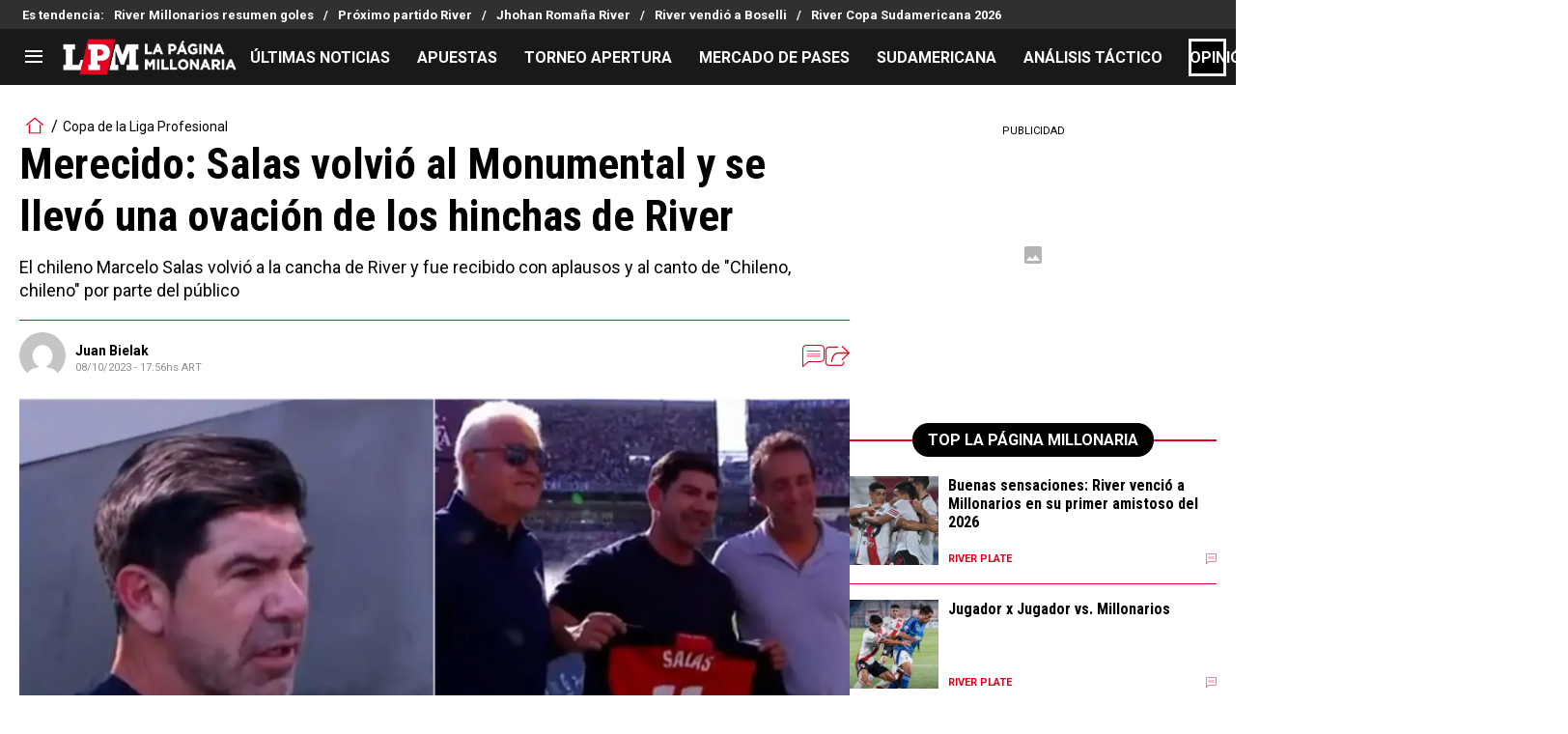

--- FILE ---
content_type: text/html; charset=utf-8
request_url: https://lapaginamillonaria.com/riverplate/merecido-salas-volvio-al-monumental-y-se-llevo-una-ovacion-de-los-hinchas-de-river-20231008-LPM-23817.html
body_size: 163756
content:
<!DOCTYPE html><html lang="es-AR" class="__variable_67d189"><head><meta charSet="utf-8"/><meta name="viewport" content="width=device-width, initial-scale=1"/><link rel="preload" as="image" href="https://secure.gravatar.com/avatar/19c2623083eb5df991cc0f4fb029428f?s=500&amp;d=mm&amp;r=g"/><link rel="preload" as="image" imageSrcSet="https://ds-images.bolavip.com/news/image?src=https%3A%2F%2Fimages.lapaginamillonaria.com%2Fwebp%2Ffull%2FLPM_20231008_LPM_23817_marcelo-salas.webp&amp;width=490&amp;height=275 490w, https://ds-images.bolavip.com/news/image?src=https%3A%2F%2Fimages.lapaginamillonaria.com%2Fwebp%2Ffull%2FLPM_20231008_LPM_23817_marcelo-salas.webp&amp;width=1200&amp;height=740 865w" imageSizes="50vw" fetchPriority="high"/><link rel="preload" as="image" href="https://secure.omo.akamai.opta.net/image.php?secure=true&amp;h=secure.omo.akamai.opta.net&amp;sport=football&amp;entity=team&amp;description=badges&amp;dimensions=65&amp;id=39acfbxikh52o6y9opfb0q0nb"/><link rel="preload" as="image" href="https://secure.omo.akamai.opta.net/image.php?secure=true&amp;h=secure.omo.akamai.opta.net&amp;sport=football&amp;entity=team&amp;description=badges&amp;dimensions=65&amp;id=115foion8jwrvp2e7xif675kx"/><link rel="preload" as="image" href="https://secure.omo.akamai.opta.net/image.php?secure=true&amp;h=secure.omo.akamai.opta.net&amp;sport=football&amp;entity=team&amp;description=badges&amp;dimensions=65&amp;id=8bh6iyg42ta2y8mgkkgd2hy6o"/><link rel="preload" as="image" href="https://secure.omo.akamai.opta.net/image.php?secure=true&amp;h=secure.omo.akamai.opta.net&amp;sport=football&amp;entity=team&amp;description=badges&amp;dimensions=65&amp;id=1rio0xlpk4s2ttmchsqjs6eik"/><link rel="preload" as="image" href="https://secure.omo.akamai.opta.net/image.php?secure=true&amp;h=secure.omo.akamai.opta.net&amp;sport=football&amp;entity=team&amp;description=badges&amp;dimensions=65&amp;id=e8ma1lonj51sqmwy00mwnw1ke"/><link rel="preload" as="image" href="https://secure.omo.akamai.opta.net/image.php?secure=true&amp;h=secure.omo.akamai.opta.net&amp;sport=football&amp;entity=team&amp;description=badges&amp;dimensions=65&amp;id=cs3122cdx3g2nviltzfilmz5c"/><link rel="preload" as="image" href="https://secure.omo.akamai.opta.net/image.php?secure=true&amp;h=secure.omo.akamai.opta.net&amp;sport=football&amp;entity=team&amp;description=badges&amp;dimensions=65&amp;id=7tev5pifn8hdy4vlts0coha1b"/><link rel="preload" as="image" href="https://secure.omo.akamai.opta.net/image.php?secure=true&amp;h=secure.omo.akamai.opta.net&amp;sport=football&amp;entity=team&amp;description=badges&amp;dimensions=65&amp;id=a3kgi895b7b3ecfzmoyxbw2pl"/><link rel="stylesheet" href="https://statics.lapaginamillonaria.com/_next/static/css/b01eae74c427cf7a.css" data-precedence="next"/><link rel="stylesheet" href="https://statics.lapaginamillonaria.com/_next/static/css/f596b1f42d78e1f4.css" data-precedence="next"/><link rel="stylesheet" href="https://statics.lapaginamillonaria.com/_next/static/css/a06cbe61e862e8bf.css" data-precedence="next"/><link rel="preload" as="script" fetchPriority="low" href="https://statics.lapaginamillonaria.com/_next/static/chunks/webpack-c46a9b5947649913.js"/><script src="https://statics.lapaginamillonaria.com/_next/static/chunks/1dd3208c-6062fde3265c3120.js" async=""></script><script src="https://statics.lapaginamillonaria.com/_next/static/chunks/1528-7ff3e78d175a55c7.js" async=""></script><script src="https://statics.lapaginamillonaria.com/_next/static/chunks/main-app-70b357c87e55cc0e.js" async=""></script><script src="https://statics.lapaginamillonaria.com/_next/static/chunks/8053-cd8922318e67a938.js" async=""></script><script src="https://statics.lapaginamillonaria.com/_next/static/chunks/1390-d6d7379816f3c204.js" async=""></script><script src="https://statics.lapaginamillonaria.com/_next/static/chunks/1928-5366bf674ad00977.js" async=""></script><script src="https://statics.lapaginamillonaria.com/_next/static/chunks/239-a1d837c5757f4ce4.js" async=""></script><script src="https://statics.lapaginamillonaria.com/_next/static/chunks/app/article/%5B...segments%5D/page-8ff948961a6bde7a.js" async=""></script><script src="https://statics.lapaginamillonaria.com/_next/static/chunks/app/layout-6c416801423876d5.js" async=""></script><link rel="preload" href="https://www.googletagmanager.com/gtag/js" as="script"/><link rel="preload" href="https://securepubads.g.doubleclick.net/tag/js/gpt.js" as="script"/><link rel="preload" href="https://futbol-cdn.relevant-digital.com/static/tags/61771c30a3623c7798a38c5a.js" as="script"/><link rel="preload" href="https://cdn.viafoura.net/entry/index.js" as="script"/><link rel="preload" as="image" href="https://secure.omo.akamai.opta.net/image.php?secure=true&amp;h=secure.omo.akamai.opta.net&amp;sport=football&amp;entity=team&amp;description=badges&amp;dimensions=65&amp;id=3lbqswe4h5wyrayjt580zmujx"/><link rel="preload" as="image" href="https://secure.omo.akamai.opta.net/image.php?secure=true&amp;h=secure.omo.akamai.opta.net&amp;sport=football&amp;entity=team&amp;description=badges&amp;dimensions=65&amp;id=8inprqnxjps9ckiamn3cfoo8v"/><link rel="preload" as="image" href="https://secure.omo.akamai.opta.net/image.php?secure=true&amp;h=secure.omo.akamai.opta.net&amp;sport=football&amp;entity=team&amp;description=badges&amp;dimensions=65&amp;id=6u0o1i04y2mnw2avru97sn970"/><link rel="preload" as="image" href="https://secure.omo.akamai.opta.net/image.php?secure=true&amp;h=secure.omo.akamai.opta.net&amp;sport=football&amp;entity=team&amp;description=badges&amp;dimensions=65&amp;id=3rw8ouixzsh3x8dgy8ifev925"/><link rel="preload" as="image" href="https://secure.omo.akamai.opta.net/image.php?secure=true&amp;h=secure.omo.akamai.opta.net&amp;sport=football&amp;entity=team&amp;description=badges&amp;dimensions=65&amp;id=1tsjuhn8qeikaj837w2ybx77n"/><meta property="fb:app_id" content="157389297624545"/><meta property="fb:pages" content="68439456135"/><link rel="amphtml" href="https://lapaginamillonaria.com/amp/riverplate/merecido-salas-volvio-al-monumental-y-se-llevo-una-ovacion-de-los-hinchas-de-river-20231008-LPM-23817.html"/><meta property="push:title" content="El Matador Salas se llevó una gran ovación en su regreso al Monumental"/><meta property="push:description" content="El chileno Marcelo Salas volvió a la cancha de River y fue recibido con aplausos y al canto de &quot;Chileno, chileno&quot; por parte del público"/><meta property="mrf:tags" content="copa-de-la-liga-profesional;liga-profesional-de-futbol;marcelo-salas;river"/><meta property="mrf:sections" content="La Página Millonaria;riverplate"/><meta property="og:updated_time" content="2023-10-08T17:56:50-03:00"/><title>El Chileno Salas volvió al Monumental y fue ovacionado - La Página Millonaria</title><meta name="description" content="El chileno Marcelo Salas volvió a la cancha de River y fue recibido con aplausos y al canto de &quot;Chileno, chileno&quot; por parte del público"/><link rel="manifest" href="https://statics.lapaginamillonaria.com/manifest.json" crossorigin="use-credentials"/><meta name="keywords" content="Copa de la Liga Profesional, Liga Profesional de Fútbol, Marcelo Salas, River"/><meta name="robots" content="index, follow, max-image-preview:large"/><meta name="vf:container_id" content="LPM-23817"/><meta name="vf:lang" content="es"/><link rel="canonical" href="https://lapaginamillonaria.com/riverplate/merecido-salas-volvio-al-monumental-y-se-llevo-una-ovacion-de-los-hinchas-de-river-20231008-LPM-23817.html"/><link rel="alternate" type="application/rss+xml" title="Fuente RSS para La Página Millonaria" href="https://lapaginamillonaria.com/rss/feed"/><meta property="og:title" content="¡Chileno, chileno! Salas fue ovacionado por todo el Monumental en su regreso a River"/><meta property="og:description" content="El chileno Marcelo Salas volvió a la cancha de River y fue recibido con aplausos y al canto de &quot;Chileno, chileno&quot; por parte del público"/><meta property="og:url" content="https://lapaginamillonaria.com/riverplate/merecido-salas-volvio-al-monumental-y-se-llevo-una-ovacion-de-los-hinchas-de-river-20231008-LPM-23817.html"/><meta property="og:site_name" content="La Página Millonaria"/><meta property="og:locale" content="es_LA"/><meta property="og:image" content="https://ds-images.bolavip.com/news/image?src=https%3A%2F%2Fimages.lapaginamillonaria.com%2Fjpg%2Ffull%2FLPM_20231008_LPM_23817_marcelo-salas.jpg&amp;width=1200&amp;height=740"/><meta property="og:image:alt" content="Marcelo Salas visitó nuevamente el Monumental
"/><meta property="og:image:width" content="1200"/><meta property="og:image:height" content="740"/><meta property="og:type" content="article"/><meta property="article:published_time" content="2023-10-08T17:56:47-03:00"/><meta property="article:modified_time" content="2023-10-08T17:56:50-03:00"/><meta name="twitter:card" content="summary_large_image"/><meta name="twitter:site" content="riverlpm"/><meta name="twitter:creator" content="jbielak"/><meta name="twitter:title" content="¡Chileno, chileno! Salas fue ovacionado por todo el Monumental en su regreso a River"/><meta name="twitter:description" content="El chileno Marcelo Salas volvió a la cancha de River y fue recibido con aplausos y al canto de &quot;Chileno, chileno&quot; por parte del público"/><meta name="twitter:image" content="https://ds-images.bolavip.com/news/image?src=https%3A%2F%2Fimages.lapaginamillonaria.com%2Fjpg%2Ffull%2FLPM_20231008_LPM_23817_marcelo-salas.jpg&amp;width=1200&amp;height=740"/><link rel="shortcut icon" href="https://statics.lapaginamillonaria.com/favicon/favicon.ico"/><link rel="icon" href="https://statics.lapaginamillonaria.com/favicon/favicon-16x16.png" type="image/png" sizes="16x16"/><link rel="icon" href="https://statics.lapaginamillonaria.com/favicon/favicon-32x32.png" type="image/png" sizes="32x32"/><link rel="icon" href="https://statics.lapaginamillonaria.com/favicon/favicon-96x96.png" type="image/png" sizes="96x96"/><link rel="apple-touch-icon-precomposed" href="https://statics.lapaginamillonaria.com/favicon/apple-icon-57x57.png" sizes="57x57"/><link rel="apple-touch-icon-precomposed" href="https://statics.lapaginamillonaria.com/favicon/apple-icon-76x76.png" sizes="76x76"/><link rel="apple-touch-icon-precomposed" href="https://statics.lapaginamillonaria.com/favicon/apple-icon-120x120.png" sizes="120x120"/><link rel="apple-touch-icon-precomposed" href="https://statics.lapaginamillonaria.com/favicon/apple-icon-180x180.png" sizes="180x180"/><meta name="next-size-adjust"/><style>.fsn-icon{font-family:var(--font-fsn-icons);speak:never;font-style:normal;font-weight:400;font-variant:normal;text-transform:none;line-height:1}.fsn-icon-share:before{content:"\e91b"}.fsn-icon-android:before{content:"\e900"}.fsn-icon-apple:before{content:"\e901"}.fsn-icon-arrow-down:before{content:"\e902"}.fsn-icon-arrow-drop-down:before{content:"\e903"}.fsn-icon-arrow-right:before{content:"\e904"}.fsn-icon-chain:before{content:"\e905"}.fsn-icon-check:before{content:"\e906"}.fsn-icon-clock:before{content:"\e907"}.fsn-icon-comment:before{content:"\e908"}.fsn-icon-facebook:before{content:"\e909"}.fsn-icon-house:before{content:"\e90a"}.fsn-icon-image:before{content:"\e90b"}.fsn-icon-instagram:before{content:"\e90c"}.fsn-icon-linkedin:before{content:"\e90d"}.fsn-icon-mail:before{content:"\e90e"}.fsn-icon-menu:before{content:"\e90f"}.fsn-icon-most-read:before{content:"\e910"}.fsn-icon-pinterest-p:before{content:"\e911"}.fsn-icon-rss-feed:before{content:"\e912"}.fsn-icon-spotify:before{content:"\e913"}.fsn-icon-telegram:before{content:"\e914"}.fsn-icon-tiktok:before{content:"\e915"}.fsn-icon-twitch:before{content:"\e916"}.fsn-icon-twitter:before{content:"\e917"}.fsn-icon-whatsapp:before{content:"\e918"}.fsn-icon-x-twitter:before{content:"\e919"}.fsn-icon-youtube:before{content:"\e91a"}@media (min-width:1300px){.with-skin{.article-infinite-scroll-wrapper,.article-wrapper{background:#fff;padding:10px}.article-wrapper{z-index:2}.infinite-scroll-container{z-index:1}.article-wrapper,.infinite-scroll-container{max-width:1090px}}}@media (prefers-reduced-motion:no-preference){html{scroll-behavior:smooth}}.with-skin .container-home-shields{position:relative;z-index:1000}.break-word{word-break:break-word}.wp-block-image{margin-bottom:20px;max-width:100%;overflow:hidden;& figcaption{text-align:center;margin-top:20px;font-size:14px;line-height:20px;font-weight:400}}.wp_fsn_poll amp-script{opacity:1}@keyframes bounceCustom{0%,to{transform:translateY(0)}50%{transform:translateY(-10px)}}th.article-table-heading{font-weight:700}*,:after,:before{--tw-border-spacing-x:0;--tw-border-spacing-y:0;--tw-translate-x:0;--tw-translate-y:0;--tw-rotate:0;--tw-skew-x:0;--tw-skew-y:0;--tw-scale-x:1;--tw-scale-y:1;--tw-pan-x: ;--tw-pan-y: ;--tw-pinch-zoom: ;--tw-scroll-snap-strictness:proximity;--tw-gradient-from-position: ;--tw-gradient-via-position: ;--tw-gradient-to-position: ;--tw-ordinal: ;--tw-slashed-zero: ;--tw-numeric-figure: ;--tw-numeric-spacing: ;--tw-numeric-fraction: ;--tw-ring-inset: ;--tw-ring-offset-width:0px;--tw-ring-offset-color:#fff;--tw-ring-color:rgba(59,130,246,.5);--tw-ring-offset-shadow:0 0 #0000;--tw-ring-shadow:0 0 #0000;--tw-shadow:0 0 #0000;--tw-shadow-colored:0 0 #0000;--tw-blur: ;--tw-brightness: ;--tw-contrast: ;--tw-grayscale: ;--tw-hue-rotate: ;--tw-invert: ;--tw-saturate: ;--tw-sepia: ;--tw-drop-shadow: ;--tw-backdrop-blur: ;--tw-backdrop-brightness: ;--tw-backdrop-contrast: ;--tw-backdrop-grayscale: ;--tw-backdrop-hue-rotate: ;--tw-backdrop-invert: ;--tw-backdrop-opacity: ;--tw-backdrop-saturate: ;--tw-backdrop-sepia: ;--tw-contain-size: ;--tw-contain-layout: ;--tw-contain-paint: ;--tw-contain-style: }::backdrop{--tw-border-spacing-x:0;--tw-border-spacing-y:0;--tw-translate-x:0;--tw-translate-y:0;--tw-rotate:0;--tw-skew-x:0;--tw-skew-y:0;--tw-scale-x:1;--tw-scale-y:1;--tw-pan-x: ;--tw-pan-y: ;--tw-pinch-zoom: ;--tw-scroll-snap-strictness:proximity;--tw-gradient-from-position: ;--tw-gradient-via-position: ;--tw-gradient-to-position: ;--tw-ordinal: ;--tw-slashed-zero: ;--tw-numeric-figure: ;--tw-numeric-spacing: ;--tw-numeric-fraction: ;--tw-ring-inset: ;--tw-ring-offset-width:0px;--tw-ring-offset-color:#fff;--tw-ring-color:rgba(59,130,246,.5);--tw-ring-offset-shadow:0 0 #0000;--tw-ring-shadow:0 0 #0000;--tw-shadow:0 0 #0000;--tw-shadow-colored:0 0 #0000;--tw-blur: ;--tw-brightness: ;--tw-contrast: ;--tw-grayscale: ;--tw-hue-rotate: ;--tw-invert: ;--tw-saturate: ;--tw-sepia: ;--tw-drop-shadow: ;--tw-backdrop-blur: ;--tw-backdrop-brightness: ;--tw-backdrop-contrast: ;--tw-backdrop-grayscale: ;--tw-backdrop-hue-rotate: ;--tw-backdrop-invert: ;--tw-backdrop-opacity: ;--tw-backdrop-saturate: ;--tw-backdrop-sepia: ;--tw-contain-size: ;--tw-contain-layout: ;--tw-contain-paint: ;--tw-contain-style: }

/*! tailwindcss v3.4.14 | MIT License | https://tailwindcss.com*/*,:after,:before{box-sizing:border-box;border:0 solid #e5e7eb}:after,:before{--tw-content:""}:host,html{line-height:1.5;-webkit-text-size-adjust:100%;-moz-tab-size:4;-o-tab-size:4;tab-size:4;font-family:ui-sans-serif,system-ui,sans-serif,Apple Color Emoji,Segoe UI Emoji,Segoe UI Symbol,Noto Color Emoji;font-feature-settings:normal;font-variation-settings:normal;-webkit-tap-highlight-color:transparent}body{margin:0;line-height:inherit}hr{height:0;color:inherit;border-top-width:1px}abbr:where([title]){-webkit-text-decoration:underline dotted;text-decoration:underline dotted}h1,h2,h3,h4,h5,h6{font-size:inherit;font-weight:inherit}a{color:inherit;text-decoration:inherit}b,strong{font-weight:bolder}code,kbd,pre,samp{font-family:ui-monospace,SFMono-Regular,Menlo,Monaco,Consolas,Liberation Mono,Courier New,monospace;font-feature-settings:normal;font-variation-settings:normal;font-size:1em}small{font-size:80%}sub,sup{font-size:75%;line-height:0;position:relative;vertical-align:baseline}sub{bottom:-.25em}sup{top:-.5em}table{text-indent:0;border-color:inherit;border-collapse:collapse}button,input,optgroup,select,textarea{font-family:inherit;font-feature-settings:inherit;font-variation-settings:inherit;font-size:100%;font-weight:inherit;line-height:inherit;letter-spacing:inherit;color:inherit;margin:0;padding:0}button,select{text-transform:none}button,input:where([type=button]),input:where([type=reset]),input:where([type=submit]){-webkit-appearance:button;background-color:transparent;background-image:none}:-moz-focusring{outline:auto}:-moz-ui-invalid{box-shadow:none}progress{vertical-align:baseline}::-webkit-inner-spin-button,::-webkit-outer-spin-button{height:auto}[type=search]{-webkit-appearance:textfield;outline-offset:-2px}::-webkit-search-decoration{-webkit-appearance:none}::-webkit-file-upload-button{-webkit-appearance:button;font:inherit}summary{display:list-item}blockquote,dd,dl,figure,h1,h2,h3,h4,h5,h6,hr,p,pre{margin:0}fieldset{margin:0}fieldset,legend{padding:0}menu,ol,ul{list-style:none;margin:0;padding:0}dialog{padding:0}textarea{resize:vertical}input::-moz-placeholder,textarea::-moz-placeholder{opacity:1;color:#9ca3af}input::placeholder,textarea::placeholder{opacity:1;color:#9ca3af}[role=button],button{cursor:pointer}:disabled{cursor:default}audio,canvas,embed,iframe,img,object,svg,video{display:block;vertical-align:middle}img,video{max-width:100%;height:auto}[hidden]:where(:not([hidden=until-found])){display:none}.sr-only{position:absolute;width:1px;height:1px;padding:0;margin:-1px;overflow:hidden;clip:rect(0,0,0,0);white-space:nowrap;border-width:0}.pointer-events-none{pointer-events:none}.\!visible{visibility:visible!important}.visible{visibility:visible}.invisible{visibility:hidden}.collapse{visibility:collapse}.static{position:static}.fixed{position:fixed}.absolute{position:absolute}.relative{position:relative}.sticky{position:sticky}.inset-x-0{left:0;right:0}.-bottom-\[2px\]{bottom:-2px}.-bottom-\[46px\]{bottom:-46px}.-top-3{top:-.75rem}.-top-\[1000px\]{top:-1000px}.bottom-0{bottom:0}.bottom-0\.5{bottom:.125rem}.bottom-6{bottom:1.5rem}.bottom-\[26px\]{bottom:26px}.bottom-\[60px\]{bottom:60px}.left-0{left:0}.left-1\/2{left:50%}.left-2{left:.5rem}.left-\[15px\]{left:15px}.left-\[3px\]{left:3px}.left-\[40px\]{left:40px}.left-\[50px\]{left:50px}.left-\[8px\]{left:8px}.left-\[calc\(50\%-\(348px\/2\)\)\]{left:calc(50% - 174px)}.left-auto{left:auto}.right-0{right:0}.right-6{right:1.5rem}.right-\[-6\%\]{right:-6%}.right-\[10px\]{right:10px}.right-\[1px\]{right:1px}.right-\[220px\]{right:220px}.right-\[40px\]{right:40px}.right-\[5px\]{right:5px}.top-0{top:0}.top-1\/2{top:50%}.top-\[-17px\]{top:-17px}.top-\[-25px\]{top:-25px}.top-\[-30px\]{top:-30px}.top-\[10px\]{top:10px}.top-\[110px\]{top:110px}.top-\[118px\]{top:118px}.top-\[135px\]{top:135px}.top-\[160px\]{top:160px}.top-\[30px\]{top:30px}.top-\[50px\]{top:50px}.top-\[58px\]{top:58px}.top-\[60px\]{top:60px}.top-\[61px\]{top:61px}.top-\[80px\]{top:80px}.top-\[88px\]{top:88px}.top-\[8px\]{top:8px}.top-auto{top:auto}.top-full{top:100%}.isolate{isolation:isolate}.-z-\[1\]{z-index:-1}.z-10{z-index:10}.z-50{z-index:50}.z-\[10000000\]{z-index:10000000}.z-\[100000\]{z-index:100000}.z-\[1001\]{z-index:1001}.z-\[10\]{z-index:10}.z-\[1\]{z-index:1}.z-\[2\]{z-index:2}.z-\[50\]{z-index:50}.z-\[5\]{z-index:5}.z-\[900\]{z-index:900}.z-\[99998\]{z-index:99998}.z-\[999999\]{z-index:999999}.z-\[9999\]{z-index:9999}.z-\[999\]{z-index:999}.order-4{order:4}.float-right{float:right}.m-0{margin:0}.m-1{margin:.25rem}.m-\[-42px_10px_30px\]{margin:-42px 10px 30px}.m-\[0_-10px_20px\]{margin:0 -10px 20px}.m-\[0_0_14px\]{margin:0 0 14px}.m-\[0_0_36px\]{margin:0 0 36px}.m-\[0_12px_0_17px\]{margin:0 12px 0 17px}.m-\[0_1px\]{margin:0 1px}.m-\[0_4px_0_5px\]{margin:0 4px 0 5px}.m-\[0_7px\]{margin:0 7px}.m-\[0_8px\]{margin:0 8px}.m-\[10px\]{margin:10px}.m-\[10px_0\]{margin:10px 0}.m-\[10px_0_20px\]{margin:10px 0 20px}.m-\[10px_10px_0\]{margin:10px 10px 0}.m-\[10px_15px_10px_10px\]{margin:10px 15px 10px 10px}.m-\[13px_0px_7px\]{margin:13px 0 7px}.m-\[1px\]{margin:1px}.m-\[1px_-10px_15px\]{margin:1px -10px 15px}.m-\[30px_0_20px\]{margin:30px 0 20px}.m-\[54px_0_24px\]{margin:54px 0 24px}.\!my-\[24px\]{margin-top:24px!important;margin-bottom:24px!important}.\!my-\[25px\]{margin-top:25px!important;margin-bottom:25px!important}.-mx-\[10px\]{margin-left:-10px;margin-right:-10px}.mx-4{margin-left:1rem;margin-right:1rem}.mx-\[10px\]{margin-left:10px;margin-right:10px}.mx-\[15px\]{margin-left:15px;margin-right:15px}.mx-\[1px\]{margin-left:1px;margin-right:1px}.mx-\[20px\]{margin-left:20px;margin-right:20px}.mx-\[32px\]{margin-left:32px;margin-right:32px}.mx-\[40px\]{margin-left:40px;margin-right:40px}.mx-\[4px\]{margin-left:4px;margin-right:4px}.mx-\[7px\]{margin-left:7px;margin-right:7px}.mx-auto{margin-left:auto;margin-right:auto}.my-10{margin-top:2.5rem;margin-bottom:2.5rem}.my-2\.5{margin-top:.625rem;margin-bottom:.625rem}.my-5{margin-top:1.25rem;margin-bottom:1.25rem}.my-8{margin-top:2rem;margin-bottom:2rem}.my-\[10px\]{margin-top:10px;margin-bottom:10px}.my-\[13px\]{margin-top:13px;margin-bottom:13px}.my-\[14px\]{margin-top:14px;margin-bottom:14px}.my-\[20px\]{margin-top:20px;margin-bottom:20px}.my-\[26px\]{margin-top:26px;margin-bottom:26px}.my-\[30px\]{margin-top:30px;margin-bottom:30px}.\!mb-\[0px\]{margin-bottom:0!important}.-mb-\[1px\]{margin-bottom:-1px}.-mb-\[2px\]{margin-bottom:-2px}.-mt-\[40px\]{margin-top:-40px}.-mt-\[6px\]{margin-top:-6px}.mb-0{margin-bottom:0}.mb-2{margin-bottom:.5rem}.mb-2\.5{margin-bottom:.625rem}.mb-3{margin-bottom:.75rem}.mb-4{margin-bottom:1rem}.mb-5{margin-bottom:1.25rem}.mb-6{margin-bottom:1.5rem}.mb-8{margin-bottom:2rem}.mb-\[-0\.5rem\]{margin-bottom:-.5rem}.mb-\[0\]{margin-bottom:0}.mb-\[10px\]{margin-bottom:10px}.mb-\[11px\]{margin-bottom:11px}.mb-\[12px\]{margin-bottom:12px}.mb-\[14px\]{margin-bottom:14px}.mb-\[15px\]{margin-bottom:15px}.mb-\[17px\]{margin-bottom:17px}.mb-\[18px\]{margin-bottom:18px}.mb-\[20px\]{margin-bottom:20px}.mb-\[24px\]{margin-bottom:24px}.mb-\[25px\]{margin-bottom:25px}.mb-\[2px\]{margin-bottom:2px}.mb-\[30px\]{margin-bottom:30px}.mb-\[35px\]{margin-bottom:35px}.mb-\[3px\]{margin-bottom:3px}.mb-\[40px\]{margin-bottom:40px}.mb-\[4px\]{margin-bottom:4px}.mb-\[53px\]{margin-bottom:53px}.mb-\[5px\]{margin-bottom:5px}.mb-\[6px\]{margin-bottom:6px}.mb-\[8px\]{margin-bottom:8px}.mb-\[9px\]{margin-bottom:9px}.mb-auto{margin-bottom:auto}.ml-1{margin-left:.25rem}.ml-1\.5{margin-left:.375rem}.ml-2\.5{margin-left:.625rem}.ml-3{margin-left:.75rem}.ml-\[10px\]{margin-left:10px}.ml-\[20px\]{margin-left:20px}.ml-\[24px\]{margin-left:24px}.ml-\[2px\]{margin-left:2px}.ml-\[5px\]{margin-left:5px}.ml-auto{margin-left:auto}.mr-2{margin-right:.5rem}.mr-2\.5{margin-right:.625rem}.mr-\[10px\]{margin-right:10px}.mr-\[14px\]{margin-right:14px}.mr-\[15px\]{margin-right:15px}.mr-\[17px\]{margin-right:17px}.mr-\[20px\]{margin-right:20px}.mr-\[25px\]{margin-right:25px}.mr-\[2px\]{margin-right:2px}.mr-\[30px\]{margin-right:30px}.mr-\[35px\]{margin-right:35px}.mr-\[3px\]{margin-right:3px}.mr-\[4px\]{margin-right:4px}.mr-\[5px\]{margin-right:5px}.mr-\[6px\]{margin-right:6px}.mr-\[8px\]{margin-right:8px}.mr-auto{margin-right:auto}.mt-0{margin-top:0}.mt-2{margin-top:.5rem}.mt-2\.5{margin-top:.625rem}.mt-4{margin-top:1rem}.mt-5{margin-top:1.25rem}.mt-8{margin-top:2rem}.mt-\[1\.5px\]{margin-top:1.5px}.mt-\[10px\]{margin-top:10px}.mt-\[12px\]{margin-top:12px}.mt-\[16px\]{margin-top:16px}.mt-\[17px\]{margin-top:17px}.mt-\[1px\]{margin-top:1px}.mt-\[20px\]{margin-top:20px}.mt-\[21px\]{margin-top:21px}.mt-\[24px\]{margin-top:24px}.mt-\[25px\]{margin-top:25px}.mt-\[30px\]{margin-top:30px}.mt-\[3px\]{margin-top:3px}.mt-\[44px\]{margin-top:44px}.mt-\[5px\]{margin-top:5px}.mt-\[60px\]{margin-top:60px}.mt-\[6px\]{margin-top:6px}.mt-\[7px\]{margin-top:7px}.mt-auto{margin-top:auto}.box-border{box-sizing:border-box}.box-content{box-sizing:content-box}.line-clamp-1{-webkit-line-clamp:1}.line-clamp-1,.line-clamp-2{overflow:hidden;display:-webkit-box;-webkit-box-orient:vertical}.line-clamp-2{-webkit-line-clamp:2}.line-clamp-3{overflow:hidden;display:-webkit-box;-webkit-box-orient:vertical;-webkit-line-clamp:3}.block{display:block}.inline-block{display:inline-block}.inline{display:inline}.flex{display:flex}.inline-flex{display:inline-flex}.table{display:table}.grid{display:grid}.contents{display:contents}.hidden{display:none}.aspect-\[1\/1\]{aspect-ratio:1/1}.aspect-\[1\/2\]{aspect-ratio:1/2}.aspect-\[1\/3\]{aspect-ratio:1/3}.aspect-\[1\/4\]{aspect-ratio:1/4}.aspect-\[16\/9\]{aspect-ratio:16/9}.aspect-\[261\/195\]{aspect-ratio:261/195}.aspect-\[293\/670\]{aspect-ratio:293/670}.aspect-\[355\/287\]{aspect-ratio:355/287}.aspect-\[4\/3\]{aspect-ratio:4/3}.aspect-\[540\/708\]{aspect-ratio:540/708}.aspect-\[80\/80\]{aspect-ratio:80/80}.aspect-square{aspect-ratio:1/1}.aspect-video{aspect-ratio:16/9}.\!h-\[57px\]{height:57px!important}.h-0{height:0}.h-11{height:2.75rem}.h-2{height:.5rem}.h-6{height:1.5rem}.h-8{height:2rem}.h-\[1\.5em\]{height:1.5em}.h-\[101px\]{height:101px}.h-\[11ppx\]{height:11ppx}.h-\[128px\]{height:128px}.h-\[13px\]{height:13px}.h-\[160px\]{height:160px}.h-\[16px\]{height:16px}.h-\[18px\]{height:18px}.h-\[192px\]{height:192px}.h-\[1px\]{height:1px}.h-\[20px\]{height:20px}.h-\[22\.5px\]{height:22.5px}.h-\[23px\]{height:23px}.h-\[24px\]{height:24px}.h-\[25px\]{height:25px}.h-\[26px\]{height:26px}.h-\[29px\]{height:29px}.h-\[2px\]{height:2px}.h-\[30px\]{height:30px}.h-\[35px\]{height:35px}.h-\[37px\]{height:37px}.h-\[38px\]{height:38px}.h-\[3px\]{height:3px}.h-\[40px\]{height:40px}.h-\[41px\]{height:41px}.h-\[441px\]{height:441px}.h-\[44px\]{height:44px}.h-\[45px\]{height:45px}.h-\[46px\]{height:46px}.h-\[47px\]{height:47px}.h-\[48px\]{height:48px}.h-\[50px\]{height:50px}.h-\[56px\]{height:56px}.h-\[57px\]{height:57px}.h-\[58px\]{height:58px}.h-\[60px\]{height:60px}.h-\[63px\]{height:63px}.h-\[647px\]{height:647px}.h-\[69px\]{height:69px}.h-\[70px\]{height:70px}.h-\[75px\]{height:75px}.h-\[8px\]{height:8px}.h-\[90px\]{height:90px}.h-\[91px\]{height:91px}.h-\[92px\]{height:92px}.h-\[95px\]{height:95px}.h-\[9px\]{height:9px}.h-\[calc\(100\%-110px\)\]{height:calc(100% - 110px)}.h-\[calc\(100\%-130px\)\]{height:calc(100% - 130px)}.h-\[calc\(100\%-50px\)\]{height:calc(100% - 50px)}.h-\[calc\(100\%-60px\)\]{height:calc(100% - 60px)}.h-auto{height:auto}.h-full{height:100%}.max-h-0{max-height:0}.max-h-\[16px\]{max-height:16px}.max-h-\[20px\]{max-height:20px}.max-h-\[300px\]{max-height:300px}.max-h-\[32px\]{max-height:32px}.max-h-\[34px\]{max-height:34px}.max-h-\[38px\]{max-height:38px}.max-h-\[63px\]{max-height:63px}.max-h-\[65px\]{max-height:65px}.max-h-\[76px\]{max-height:76px}.max-h-screen{max-height:100vh}.min-h-0{min-height:0}.min-h-\[100px\]{min-height:100px}.min-h-\[150px\]{min-height:150px}.min-h-\[160px\]{min-height:160px}.min-h-\[18px\]{min-height:18px}.min-h-\[230px\]{min-height:230px}.min-h-\[250px\]{min-height:250px}.min-h-\[38px\]{min-height:38px}.min-h-\[40px\]{min-height:40px}.min-h-\[425px\]{min-height:425px}.min-h-\[428px\]{min-height:428px}.min-h-\[600px\]{min-height:600px}.min-h-\[63px\]{min-height:63px}.min-h-\[72px\]{min-height:72px}.min-h-\[75px\]{min-height:75px}.min-h-\[91px\]{min-height:91px}.min-h-\[95px\]{min-height:95px}.w-0{width:0}.w-1\/2{width:50%}.w-11{width:2.75rem}.w-2{width:.5rem}.w-6{width:1.5rem}.w-8{width:2rem}.w-\[1\.5em\]{width:1.5em}.w-\[100px\]{width:100px}.w-\[10px\]{width:10px}.w-\[124px\]{width:124px}.w-\[12px\]{width:12px}.w-\[139px\]{width:139px}.w-\[160px\]{width:160px}.w-\[168px\]{width:168px}.w-\[175px\]{width:175px}.w-\[182px\]{width:182px}.w-\[18px\]{width:18px}.w-\[1px\]{width:1px}.w-\[200px\]{width:200px}.w-\[24px\]{width:24px}.w-\[256px\]{width:256px}.w-\[25px\]{width:25px}.w-\[27px\]{width:27px}.w-\[280px\]{width:280px}.w-\[30\%\]{width:30%}.w-\[300px\]{width:300px}.w-\[30px\]{width:30px}.w-\[320px\]{width:320px}.w-\[35px\]{width:35px}.w-\[37px\]{width:37px}.w-\[38px\]{width:38px}.w-\[40px\]{width:40px}.w-\[45\%\]{width:45%}.w-\[45px\]{width:45px}.w-\[47px\]{width:47px}.w-\[48px\]{width:48px}.w-\[50px\]{width:50px}.w-\[56px\]{width:56px}.w-\[60px\]{width:60px}.w-\[63px\]{width:63px}.w-\[83px\]{width:83px}.w-\[84px\]{width:84px}.w-\[8px\]{width:8px}.w-\[90px\]{width:90px}.w-\[95\%\]{width:95%}.w-\[95px\]{width:95px}.w-\[9px\]{width:9px}.w-\[calc\(100\%-20px\)\]{width:calc(100% - 20px)}.w-auto{width:auto}.w-fit{width:-moz-fit-content;width:fit-content}.w-full{width:100%}.w-max{width:-moz-max-content;width:max-content}.min-w-6{min-width:1.5rem}.min-w-\[100\%\]{min-width:100%}.min-w-\[100px\]{min-width:100px}.min-w-\[104px\]{min-width:104px}.min-w-\[112px\]{min-width:112px}.min-w-\[130px\]{min-width:130px}.min-w-\[134px\]{min-width:134px}.min-w-\[168px\]{min-width:168px}.min-w-\[18px\]{min-width:18px}.min-w-\[200px\]{min-width:200px}.min-w-\[233px\]{min-width:233px}.min-w-\[250px\]{min-width:250px}.min-w-\[30px\]{min-width:30px}.min-w-\[35px\]{min-width:35px}.min-w-\[36px\]{min-width:36px}.min-w-\[45px\]{min-width:45px}.min-w-\[75px\]{min-width:75px}.min-w-\[83px\]{min-width:83px}.min-w-\[84px\]{min-width:84px}.min-w-\[90px\]{min-width:90px}.min-w-\[92px\]{min-width:92px}.min-w-fit{min-width:-moz-fit-content;min-width:fit-content}.max-w-\[100\%\]{max-width:100%}.max-w-\[100px\]{max-width:100px}.max-w-\[100vw\]{max-width:100vw}.max-w-\[1017px\]{max-width:1017px}.max-w-\[1070px\]{max-width:1070px}.max-w-\[109px\]{max-width:109px}.max-w-\[110px\]{max-width:110px}.max-w-\[1200px\]{max-width:1200px}.max-w-\[122px\]{max-width:122px}.max-w-\[1240px\]{max-width:1240px}.max-w-\[1280px\]{max-width:1280px}.max-w-\[145px\]{max-width:145px}.max-w-\[160px\]{max-width:160px}.max-w-\[16px\]{max-width:16px}.max-w-\[192px\]{max-width:192px}.max-w-\[195px\]{max-width:195px}.max-w-\[200px\]{max-width:200px}.max-w-\[238px\]{max-width:238px}.max-w-\[250px\]{max-width:250px}.max-w-\[255px\]{max-width:255px}.max-w-\[26px\]{max-width:26px}.max-w-\[275px\]{max-width:275px}.max-w-\[293px\]{max-width:293px}.max-w-\[30px\]{max-width:30px}.max-w-\[320px\]{max-width:320px}.max-w-\[32px\]{max-width:32px}.max-w-\[330px\]{max-width:330px}.max-w-\[348px\]{max-width:348px}.max-w-\[360px\]{max-width:360px}.max-w-\[375px\]{max-width:375px}.max-w-\[380px\]{max-width:380px}.max-w-\[400px\]{max-width:400px}.max-w-\[500px\]{max-width:500px}.max-w-\[52px\]{max-width:52px}.max-w-\[550px\]{max-width:550px}.max-w-\[655px\]{max-width:655px}.max-w-\[688px\]{max-width:688px}.max-w-\[70px\]{max-width:70px}.max-w-\[90\%\]{max-width:90%}.max-w-\[92px\]{max-width:92px}.max-w-\[calc\(100\%-153px\)\]{max-width:calc(100% - 153px)}.max-w-\[calc\(100\%-40px\)\]{max-width:calc(100% - 40px)}.max-w-\[calc\(100vw-20px\)\]{max-width:calc(100vw - 20px)}.max-w-\[calc\(50\%-49px\)\]{max-width:calc(50% - 49px)}.max-w-full{max-width:100%}.max-w-lg{max-width:32rem}.flex-1{flex:1 1 0%}.flex-\[0_0_260px\]{flex:0 0 260px}.flex-\[0_0_auto\]{flex:0 0 auto}.flex-\[0_0_calc\(100\%-135px\)\]{flex:0 0 calc(100% - 135px)}.flex-\[1_1_0\]{flex:1 1 0}.flex-\[1_1_50\%\]{flex:1 1 50%}.flex-shrink-0{flex-shrink:0}.flex-grow,.flex-grow-\[1\],.grow{flex-grow:1}.basis-0{flex-basis:0px}.basis-\[160px\]{flex-basis:160px}.basis-\[20\%\]{flex-basis:20%}.basis-\[25\%\]{flex-basis:25%}.basis-\[40px\]{flex-basis:40px}.basis-\[50px\]{flex-basis:50px}.basis-\[54px\]{flex-basis:54px}.basis-\[76px\]{flex-basis:76px}.basis-\[95px\]{flex-basis:95px}.table-auto{table-layout:auto}.-translate-x-1\/2{--tw-translate-x:-50%}.-translate-x-1\/2,.-translate-y-1\/2{transform:translate(var(--tw-translate-x),var(--tw-translate-y)) rotate(var(--tw-rotate)) skewX(var(--tw-skew-x)) skewY(var(--tw-skew-y)) scaleX(var(--tw-scale-x)) scaleY(var(--tw-scale-y))}.-translate-y-1\/2{--tw-translate-y:-50%}.-rotate-45{--tw-rotate:-45deg}.-rotate-45,.rotate-180{transform:translate(var(--tw-translate-x),var(--tw-translate-y)) rotate(var(--tw-rotate)) skewX(var(--tw-skew-x)) skewY(var(--tw-skew-y)) scaleX(var(--tw-scale-x)) scaleY(var(--tw-scale-y))}.rotate-180{--tw-rotate:180deg}.rotate-45{--tw-rotate:45deg}.rotate-45,.rotate-90{transform:translate(var(--tw-translate-x),var(--tw-translate-y)) rotate(var(--tw-rotate)) skewX(var(--tw-skew-x)) skewY(var(--tw-skew-y)) scaleX(var(--tw-scale-x)) scaleY(var(--tw-scale-y))}.rotate-90{--tw-rotate:90deg}.transform{transform:translate(var(--tw-translate-x),var(--tw-translate-y)) rotate(var(--tw-rotate)) skewX(var(--tw-skew-x)) skewY(var(--tw-skew-y)) scaleX(var(--tw-scale-x)) scaleY(var(--tw-scale-y))}.animate-\[bounceCustom_3s_infinite_ease-in-out\]{animation:bounceCustom 3s ease-in-out infinite}.cursor-default{cursor:default}.cursor-not-allowed{cursor:not-allowed}.cursor-pointer{cursor:pointer}.select-none{-webkit-user-select:none;-moz-user-select:none;user-select:none}.resize{resize:both}.snap-x{scroll-snap-type:x var(--tw-scroll-snap-strictness)}.scroll-mt-\[110px\]{scroll-margin-top:110px}.list-decimal{list-style-type:decimal}.list-disc{list-style-type:disc}.list-none{list-style-type:none}.grid-cols-3{grid-template-columns:repeat(3,minmax(0,1fr))}.flex-row{flex-direction:row}.flex-row-reverse{flex-direction:row-reverse}.flex-col{flex-direction:column}.flex-wrap{flex-wrap:wrap}.flex-nowrap{flex-wrap:nowrap}.place-content-center{place-content:center}.items-start{align-items:flex-start}.items-end{align-items:flex-end}.items-center{align-items:center}.justify-start{justify-content:flex-start}.justify-end{justify-content:flex-end}.justify-center{justify-content:center}.justify-between{justify-content:space-between}.justify-around{justify-content:space-around}.justify-evenly{justify-content:space-evenly}.gap-1{gap:.25rem}.gap-10{gap:2.5rem}.gap-2{gap:.5rem}.gap-2\.5{gap:.625rem}.gap-3{gap:.75rem}.gap-4{gap:1rem}.gap-5{gap:1.25rem}.gap-9{gap:2.25rem}.gap-\[10px\]{gap:10px}.gap-\[12px\]{gap:12px}.gap-\[15px\]{gap:15px}.gap-\[17px_14px\]{gap:17px 14px}.gap-\[1px\]{gap:1px}.gap-\[20px\]{gap:20px}.gap-\[20px_50px\]{gap:20px 50px}.gap-\[24px\]{gap:24px}.gap-\[25px\]{gap:25px}.gap-\[30px\]{gap:30px}.gap-\[3px_5px\]{gap:3px 5px}.gap-\[40px\]{gap:40px}.gap-\[5px\]{gap:5px}.gap-\[5px_15px\]{gap:5px 15px}.gap-\[6px\]{gap:6px}.gap-\[7px\]{gap:7px}.gap-\[8px\]{gap:8px}.space-x-0>:not([hidden])~:not([hidden]){--tw-space-x-reverse:0;margin-right:calc(0px*var(--tw-space-x-reverse));margin-left:calc(0px*(1 - var(--tw-space-x-reverse)))}.space-x-4>:not([hidden])~:not([hidden]){--tw-space-x-reverse:0;margin-right:calc(1rem*var(--tw-space-x-reverse));margin-left:calc(1rem*(1 - var(--tw-space-x-reverse)))}.space-y-1>:not([hidden])~:not([hidden]){--tw-space-y-reverse:0;margin-top:calc(.25rem*(1 - var(--tw-space-y-reverse)));margin-bottom:calc(.25rem*var(--tw-space-y-reverse))}.space-y-2>:not([hidden])~:not([hidden]){--tw-space-y-reverse:0;margin-top:calc(.5rem*(1 - var(--tw-space-y-reverse)));margin-bottom:calc(.5rem*var(--tw-space-y-reverse))}.space-y-\[25px\]>:not([hidden])~:not([hidden]){--tw-space-y-reverse:0;margin-top:calc(25px*(1 - var(--tw-space-y-reverse)));margin-bottom:calc(25px*var(--tw-space-y-reverse))}.self-start{align-self:flex-start}.self-end{align-self:flex-end}.overflow-auto{overflow:auto}.overflow-hidden{overflow:hidden}.overflow-x-auto{overflow-x:auto}.overflow-y-auto{overflow-y:auto}.overflow-y-hidden{overflow-y:hidden}.overflow-x-clip{overflow-x:clip}.overflow-y-visible{overflow-y:visible}.overflow-x-scroll{overflow-x:scroll}.overflow-y-scroll{overflow-y:scroll}.truncate{overflow:hidden;text-overflow:ellipsis}.truncate,.whitespace-nowrap{white-space:nowrap}.break-words{overflow-wrap:break-word}.rounded{border-radius:.25rem}.rounded-\[10px\]{border-radius:10px}.rounded-\[24px\]{border-radius:24px}.rounded-\[25px\]{border-radius:25px}.rounded-\[2px\]{border-radius:2px}.rounded-\[5px\]{border-radius:5px}.rounded-\[8px\]{border-radius:8px}.rounded-\[9999999px\]{border-radius:9999999px}.rounded-\[9px\]{border-radius:9px}.rounded-full{border-radius:9999px}.rounded-md{border-radius:.375rem}.rounded-l-\[5px\]{border-top-left-radius:5px;border-bottom-left-radius:5px}.rounded-r-\[5px\]{border-top-right-radius:5px;border-bottom-right-radius:5px}.rounded-bl-\[20px\]{border-bottom-left-radius:20px}.rounded-br-\[20px\]{border-bottom-right-radius:20px}.rounded-tl-\[20px\]{border-top-left-radius:20px}.rounded-tl-\[5px\]{border-top-left-radius:5px}.rounded-tr-\[20px\]{border-top-right-radius:20px}.border-\[1px\]{border-width:1px}.border-\[2px\]{border-width:2px}.border-\[3px\]{border-width:3px}.border-\[5px\]{border-width:5px}.border-articleHeadSectionBorderWidth{border-width:0}.border-articleTableData,.border-complianceFooterDivider,.border-complianceFooterDividerFanSite{border-width:1px}.border-b-2{border-bottom-width:2px}.border-b-\[1px\]{border-bottom-width:1px}.border-b-\[2px\]{border-bottom-width:2px}.border-b-\[60px\]{border-bottom-width:60px}.border-b-articleLinkTextHover{border-bottom-width:4px}.border-l-\[15px\]{border-left-width:15px}.border-l-\[1px\]{border-left-width:1px}.border-r-2{border-right-width:2px}.border-r-\[1px\]{border-right-width:1px}.border-r-\[60px\]{border-right-width:60px}.border-t-2{border-top-width:2px}.border-t-\[1px\]{border-top-width:1px}.border-t-\[2px\]{border-top-width:2px}.border-t-partOfBCFooterBorder,.border-t-partOfBCFooterBorderFanSite{border-top-width:1px}.border-solid{border-style:solid}.border-dashed{border-style:dashed}.border-none{border-style:none}.border-\[\#4C4C4C\]{--tw-border-opacity:1;border-color:rgb(76 76 76/var(--tw-border-opacity))}.border-\[\#888\]{--tw-border-opacity:1;border-color:rgb(136 136 136/var(--tw-border-opacity))}.border-\[\#E60020\]{--tw-border-opacity:1;border-color:rgb(230 0 32/var(--tw-border-opacity))}.border-\[\#FFC400\]{--tw-border-opacity:1;border-color:rgb(255 196 0/var(--tw-border-opacity))}.border-\[\#bbb\]{--tw-border-opacity:1;border-color:rgb(187 187 187/var(--tw-border-opacity))}.border-\[\#ccc\]{--tw-border-opacity:1;border-color:rgb(204 204 204/var(--tw-border-opacity))}.border-\[\#d9d9d9\]\/20{border-color:hsla(0,0%,85%,.2)}.border-\[\#ddd\]{--tw-border-opacity:1;border-color:rgb(221 221 221/var(--tw-border-opacity))}.border-\[\#efefef33\]{border-color:#efefef33}.border-\[rgba\(0\2c 0\2c 0\2c 0\.65\)\]{border-color:rgba(0,0,0,.65)}.border-articleComments,.border-articleSeeAlso{--tw-border-opacity:1;border-color:rgb(215 33 51/var(--tw-border-opacity))}.border-black{--tw-border-opacity:1;border-color:rgb(0 0 0/var(--tw-border-opacity))}.border-classificationWidgetBorderFanSite{--tw-border-opacity:1;border-color:rgb(230 0 32/var(--tw-border-opacity))}.border-complianceFooterBorder{--tw-border-opacity:1;border-color:rgb(215 33 51/var(--tw-border-opacity))}.border-complianceFooterBorderFanSite{border-color:#ffffff4d}.border-complianceFooterDivider{border-color:hsla(0,0%,100%,.3)}.border-complianceFooterDividerFanSite{border-color:#ffffff4d}.border-complianceHeaderBorder,.border-complianceHeaderBorderFanSite{--tw-border-opacity:1;border-color:rgb(215 33 51/var(--tw-border-opacity))}.border-footerBottomBorderFanSite{border-color:#ffffff4d}.border-gray-200{--tw-border-opacity:1;border-color:rgb(229 231 235/var(--tw-border-opacity))}.border-gray-300{--tw-border-opacity:1;border-color:rgb(209 213 219/var(--tw-border-opacity))}.border-header{--tw-border-opacity:1;border-color:rgb(20 20 20/var(--tw-border-opacity))}.border-headerFanSite{--tw-border-opacity:1;border-color:rgb(25 25 25/var(--tw-border-opacity))}.border-lightGray{--tw-border-opacity:1;border-color:rgb(239 239 239/var(--tw-border-opacity))}.border-liveMatchTextFanSite{--tw-border-opacity:1;border-color:rgb(255 255 255/var(--tw-border-opacity))}.border-mediumCardBorderFanSite{--tw-border-opacity:1;border-color:rgb(230 0 32/var(--tw-border-opacity))}.border-orange-600{--tw-border-opacity:1;border-color:rgb(234 88 12/var(--tw-border-opacity))}.border-primary{--tw-border-opacity:1;border-color:rgb(230 0 32/var(--tw-border-opacity))}.border-verticalRecirculationBlockTitleBorder{--tw-border-opacity:1;border-color:rgb(215 33 51/var(--tw-border-opacity))}.border-verticalRecirculationBorderFanSite{--tw-border-opacity:1;border-color:rgb(230 0 32/var(--tw-border-opacity))}.border-white{--tw-border-opacity:1;border-color:rgb(255 255 255/var(--tw-border-opacity))}.border-white\/30{border-color:hsla(0,0%,100%,.3)}.border-b-\[\#0000001a\]{border-bottom-color:#0000001a}.border-b-articleLinkTextHover{--tw-border-opacity:1;border-bottom-color:rgb(215 33 51/var(--tw-border-opacity))}.border-b-articleLinkTextHoverFanSite{--tw-border-opacity:1;border-bottom-color:rgb(230 0 32/var(--tw-border-opacity))}.border-b-verticalRecirculationNewsCard{--tw-border-opacity:1;border-bottom-color:rgb(215 33 51/var(--tw-border-opacity))}.border-l-matchTournamentBorderLeftFanSite{--tw-border-opacity:1;border-left-color:rgb(230 0 32/var(--tw-border-opacity))}.border-r-transparent{border-right-color:transparent}.border-r-white{--tw-border-opacity:1;border-right-color:rgb(255 255 255/var(--tw-border-opacity))}.border-t-\[\#bbb\]{--tw-border-opacity:1;border-top-color:rgb(187 187 187/var(--tw-border-opacity))}.border-t-\[\#d81f30\]{--tw-border-opacity:1;border-top-color:rgb(216 31 48/var(--tw-border-opacity))}.border-t-partOfBCFooterBorder{border-top-color:hsla(0,0%,100%,.3)}.border-t-partOfBCFooterBorderFanSite{border-top-color:#ffffff4d}.bg-\[\#00000033\]{background-color:#00000033}.bg-\[\#000000b3\]{background-color:#000000b3}.bg-\[\#0072f9\]{--tw-bg-opacity:1;background-color:rgb(0 114 249/var(--tw-bg-opacity))}.bg-\[\#111\]{--tw-bg-opacity:1;background-color:rgb(17 17 17/var(--tw-bg-opacity))}.bg-\[\#147053\]{--tw-bg-opacity:1;background-color:rgb(20 112 83/var(--tw-bg-opacity))}.bg-\[\#252525\]{--tw-bg-opacity:1;background-color:rgb(37 37 37/var(--tw-bg-opacity))}.bg-\[\#25D366\]{--tw-bg-opacity:1;background-color:rgb(37 211 102/var(--tw-bg-opacity))}.bg-\[\#3139f2\]{--tw-bg-opacity:1;background-color:rgb(49 57 242/var(--tw-bg-opacity))}.bg-\[\#EFEFEF\]{--tw-bg-opacity:1;background-color:rgb(239 239 239/var(--tw-bg-opacity))}.bg-\[\#F2F2F2\]{--tw-bg-opacity:1;background-color:rgb(242 242 242/var(--tw-bg-opacity))}.bg-\[\#F3F1FF\]{--tw-bg-opacity:1;background-color:rgb(243 241 255/var(--tw-bg-opacity))}.bg-\[\#FFFFFF26\]{background-color:#ffffff26}.bg-\[\#b8102a\]{--tw-bg-opacity:1;background-color:rgb(184 16 42/var(--tw-bg-opacity))}.bg-\[\#bebebe\]{--tw-bg-opacity:1;background-color:rgb(190 190 190/var(--tw-bg-opacity))}.bg-\[\#d3d3d3\]{--tw-bg-opacity:1;background-color:rgb(211 211 211/var(--tw-bg-opacity))}.bg-\[\#ddd\],.bg-\[\#dddddd\]{--tw-bg-opacity:1;background-color:rgb(221 221 221/var(--tw-bg-opacity))}.bg-\[\#e04403\]{--tw-bg-opacity:1;background-color:rgb(224 68 3/var(--tw-bg-opacity))}.bg-\[\#eee\]{--tw-bg-opacity:1;background-color:rgb(238 238 238/var(--tw-bg-opacity))}.bg-\[\#f5f5f5\]{--tw-bg-opacity:1;background-color:rgb(245 245 245/var(--tw-bg-opacity))}.bg-\[\#f6f6f6\]{--tw-bg-opacity:1;background-color:rgb(246 246 246/var(--tw-bg-opacity))}.bg-\[red\]{--tw-bg-opacity:1;background-color:rgb(255 0 0/var(--tw-bg-opacity))}.bg-acceptCookies{--tw-bg-opacity:1;background-color:rgb(215 33 51/var(--tw-bg-opacity))}.bg-acceptCookiesBtn{--tw-bg-opacity:1;background-color:rgb(0 0 0/var(--tw-bg-opacity))}.bg-adContainerHeaderMobile{--tw-bg-opacity:1;background-color:rgb(20 20 20/var(--tw-bg-opacity))}.bg-alsoRead{--tw-bg-opacity:1;background-color:rgb(239 239 239/var(--tw-bg-opacity))}.bg-alsoReadCardSectionMobileBg{--tw-bg-opacity:1;background-color:rgb(215 33 51/var(--tw-bg-opacity))}.bg-alsoReadEmbedSeeAlsoFanSite{--tw-bg-opacity:1;background-color:rgb(230 0 32/var(--tw-bg-opacity))}.bg-alsoReadFanSite{--tw-bg-opacity:1;background-color:rgb(25 25 25/var(--tw-bg-opacity))}.bg-alsoReadSeeAlsoBackground{--tw-bg-opacity:1;background-color:rgb(239 239 239/var(--tw-bg-opacity))}.bg-articleHeadSection{--tw-bg-opacity:1;background-color:rgb(215 33 51/var(--tw-bg-opacity))}.bg-articlePoll{--tw-bg-opacity:1;background-color:rgb(20 20 20/var(--tw-bg-opacity))}.bg-articlePollFanSite{--tw-bg-opacity:1;background-color:rgb(0 0 0/var(--tw-bg-opacity))}.bg-articlePollOptionVote{--tw-bg-opacity:1;background-color:rgb(215 33 51/var(--tw-bg-opacity))}.bg-articlePollOptionVoteBg{--tw-bg-opacity:1;background-color:rgb(30 30 30/var(--tw-bg-opacity))}.bg-articlePollOptionVoteBgFanSite{--tw-bg-opacity:1;background-color:rgb(48 48 48/var(--tw-bg-opacity))}.bg-articlePollOptionVoteFanSite{--tw-bg-opacity:1;background-color:rgb(230 0 32/var(--tw-bg-opacity))}.bg-articlePollTextBottomLine{--tw-bg-opacity:1;background-color:rgb(215 33 51/var(--tw-bg-opacity))}.bg-articleTagBg{--tw-bg-opacity:1;background-color:rgb(239 239 239/var(--tw-bg-opacity))}.bg-articleTagBgFanSite{--tw-bg-opacity:1;background-color:rgb(221 221 221/var(--tw-bg-opacity))}.bg-black{--tw-bg-opacity:1;background-color:rgb(0 0 0/var(--tw-bg-opacity))}.bg-btnScheduleColor,.bg-btnScheduleColorFanSite{--tw-bg-opacity:1;background-color:rgb(255 196 0/var(--tw-bg-opacity))}.bg-classificationWidgetBgFanSite{--tw-bg-opacity:1;background-color:rgb(230 0 32/var(--tw-bg-opacity))}.bg-companyCardUrl{--tw-bg-opacity:1;background-color:rgb(215 33 51/var(--tw-bg-opacity))}.bg-complianceFooter{--tw-bg-opacity:1;background-color:rgb(20 20 20/var(--tw-bg-opacity))}.bg-complianceFooterFanSite{--tw-bg-opacity:1;background-color:rgb(0 0 0/var(--tw-bg-opacity))}.bg-complianceHeader,.bg-complianceHeaderFanSite{--tw-bg-opacity:1;background-color:rgb(230 230 230/var(--tw-bg-opacity))}.bg-facebookSocialLink{--tw-bg-opacity:1;background-color:rgb(45 98 168/var(--tw-bg-opacity))}.bg-footerMobile{--tw-bg-opacity:1;background-color:rgb(20 20 20/var(--tw-bg-opacity))}.bg-footerMobileFanSite{--tw-bg-opacity:1;background-color:rgb(0 0 0/var(--tw-bg-opacity))}.bg-gray-300{--tw-bg-opacity:1;background-color:rgb(209 213 219/var(--tw-bg-opacity))}.bg-header{--tw-bg-opacity:1;background-color:rgb(20 20 20/var(--tw-bg-opacity))}.bg-headerFanSite{--tw-bg-opacity:1;background-color:rgb(25 25 25/var(--tw-bg-opacity))}.bg-headerHighlight{--tw-bg-opacity:1;background-color:rgb(55 55 55/var(--tw-bg-opacity))}.bg-headerHighlightFanSite{--tw-bg-opacity:1;background-color:rgb(48 48 48/var(--tw-bg-opacity))}.bg-headerSubMenuFanSite{--tw-bg-opacity:1;background-color:rgb(26 26 26/var(--tw-bg-opacity))}.bg-lightGray{--tw-bg-opacity:1;background-color:rgb(239 239 239/var(--tw-bg-opacity))}.bg-linkedinSocialLink,.bg-liveMatchBgFanSite{--tw-bg-opacity:1;background-color:rgb(0 0 0/var(--tw-bg-opacity))}.bg-liveMatchFinalScoreBg{--tw-bg-opacity:1;background-color:rgb(216 31 48/var(--tw-bg-opacity))}.bg-liveMatchLiveBgFanSite{--tw-bg-opacity:1;background-color:rgb(230 0 32/var(--tw-bg-opacity))}.bg-liveMatchMinutesBg{--tw-bg-opacity:1;background-color:rgb(0 0 0/var(--tw-bg-opacity))}.bg-liveMatchScoreBg{--tw-bg-opacity:1;background-color:rgb(216 31 48/var(--tw-bg-opacity))}.bg-mailSocialLink{--tw-bg-opacity:1;background-color:rgb(121 121 121/var(--tw-bg-opacity))}.bg-matchTournamentBgFanSite{--tw-bg-opacity:1;background-color:rgb(0 0 0/var(--tw-bg-opacity))}.bg-matchTournamentFixtureBgFanSite{--tw-bg-opacity:1;background-color:rgb(184 27 63/var(--tw-bg-opacity))}.bg-menu{--tw-bg-opacity:1;background-color:rgb(20 20 20/var(--tw-bg-opacity))}.bg-menuFanSite{--tw-bg-opacity:1;background-color:rgb(25 25 25/var(--tw-bg-opacity))}.bg-menuMobile{--tw-bg-opacity:1;background-color:rgb(20 20 20/var(--tw-bg-opacity))}.bg-menuMobileFanSite{--tw-bg-opacity:1;background-color:rgb(25 25 25/var(--tw-bg-opacity))}.bg-menuMobileSubmenuBgFanSite{--tw-bg-opacity:1;background-color:rgb(26 26 26/var(--tw-bg-opacity))}.bg-navigationBar{--tw-bg-opacity:1;background-color:rgb(20 20 20/var(--tw-bg-opacity))}.bg-newsLetterIconBg{--tw-bg-opacity:1;background-color:rgb(0 0 0/var(--tw-bg-opacity))}.bg-newsLetterIconBgFanSite{--tw-bg-opacity:1;background-color:rgb(25 25 25/var(--tw-bg-opacity))}.bg-newsletter{--tw-bg-opacity:1;background-color:rgb(215 33 51/var(--tw-bg-opacity))}.bg-newsletterFanSite{--tw-bg-opacity:1;background-color:rgb(230 0 32/var(--tw-bg-opacity))}.bg-partOfBCFooterBg{--tw-bg-opacity:1;background-color:rgb(20 20 20/var(--tw-bg-opacity))}.bg-partOfBCFooterBgFanSite{--tw-bg-opacity:1;background-color:rgb(0 0 0/var(--tw-bg-opacity))}.bg-placeholderGray{--tw-bg-opacity:1;background-color:rgb(249 249 249/var(--tw-bg-opacity))}.bg-pollOptionBtn{--tw-bg-opacity:1;background-color:rgb(215 33 51/var(--tw-bg-opacity))}.bg-pollOptionBtnFanSite,.bg-primary{--tw-bg-opacity:1;background-color:rgb(230 0 32/var(--tw-bg-opacity))}.bg-secondaryNav,.bg-secondaryNavFanSite{--tw-bg-opacity:1;background-color:rgb(44 44 44/var(--tw-bg-opacity))}.bg-teal-200{--tw-bg-opacity:1;background-color:rgb(153 246 228/var(--tw-bg-opacity))}.bg-transparent{background-color:transparent}.bg-twitterSocialLink{--tw-bg-opacity:1;background-color:rgb(1 171 244/var(--tw-bg-opacity))}.bg-verticalRecirculationBgFanSite{--tw-bg-opacity:1;background-color:rgb(0 0 0/var(--tw-bg-opacity))}.bg-verticalRecirculationBgPrimaryFanSite{--tw-bg-opacity:1;background-color:rgb(230 0 32/var(--tw-bg-opacity))}.bg-viafouraButtonConversationShortcutBg{--tw-bg-opacity:1;background-color:rgb(206 39 62/var(--tw-bg-opacity))}.bg-viafouraConversationShortcutBg{--tw-bg-opacity:1;background-color:rgb(0 0 0/var(--tw-bg-opacity))}.bg-whatsappSocialLink{--tw-bg-opacity:1;background-color:rgb(39 204 100/var(--tw-bg-opacity))}.bg-white{--tw-bg-opacity:1;background-color:rgb(255 255 255/var(--tw-bg-opacity))}.bg-\[url\(\/img\/odds-bg\.png\)\]{background-image:url(/img/odds-bg.png)}.bg-ad-icon{background-image:url("[data-uri]")}.bg-none{background-image:none}.bg-cover{background-size:cover}.bg-no-repeat{background-repeat:no-repeat}.fill-black,.fill-btnScheduleTextColor,.fill-btnScheduleTextColorFanSite{fill:#000}.fill-current{fill:currentColor}.fill-viafouraConversationsIcon{fill:#fff}.object-contain{-o-object-fit:contain;object-fit:contain}.object-cover{-o-object-fit:cover;object-fit:cover}.p-0{padding:0}.p-1{padding:.25rem}.p-2{padding:.5rem}.p-2\.5{padding:.625rem}.p-3{padding:.75rem}.p-5{padding:1.25rem}.p-6{padding:1.5rem}.p-\[0_0_14px_20px\]{padding:0 0 14px 20px}.p-\[0_12px_6px\]{padding:0 12px 6px}.p-\[0_16px_0_10px\]{padding:0 16px 0 10px}.p-\[0px_11px\]{padding:0 11px}.p-\[10px\]{padding:10px}.p-\[10px_10px_24px\]{padding:10px 10px 24px}.p-\[10px_25px\]{padding:10px 25px}.p-\[10px_5px\]{padding:10px 5px}.p-\[11px_11px_0\]{padding:11px 11px 0}.p-\[12px_20px\]{padding:12px 20px}.p-\[13px_10px_15px_15px\]{padding:13px 10px 15px 15px}.p-\[14px_0_24px\]{padding:14px 0 24px}.p-\[15px\]{padding:15px}.p-\[15px_0\]{padding:15px 0}.p-\[15px_10px_10px\]{padding:15px 10px 10px}.p-\[15px_10px_20px\]{padding:15px 10px 20px}.p-\[15px_13px\]{padding:15px 13px}.p-\[16px\]{padding:16px}.p-\[18px_0_0\]{padding:18px 0 0}.p-\[20px_24px\]{padding:20px 24px}.p-\[20px_5\.4\%_0\]{padding:20px 5.4% 0}.p-\[2px\]{padding:2px}.p-\[37px_0\]{padding:37px 0}.p-\[3px\]{padding:3px}.p-\[42px_0px\]{padding:42px 0}.p-\[4px_17px\]{padding:4px 17px}.p-\[5px\]{padding:5px}.p-\[5px_30px_5px_10px\]{padding:5px 30px 5px 10px}.p-\[6px\]{padding:6px}.p-\[8px\]{padding:8px}.p-\[8px_16px\]{padding:8px 16px}.px-1{padding-left:.25rem;padding-right:.25rem}.px-2{padding-left:.5rem;padding-right:.5rem}.px-2\.5{padding-left:.625rem;padding-right:.625rem}.px-3{padding-left:.75rem;padding-right:.75rem}.px-3\.5{padding-left:.875rem;padding-right:.875rem}.px-4{padding-left:1rem;padding-right:1rem}.px-6{padding-left:1.5rem;padding-right:1.5rem}.px-\[0\.5625rem\]{padding-left:.5625rem;padding-right:.5625rem}.px-\[0\.7rem\]{padding-left:.7rem;padding-right:.7rem}.px-\[10px\]{padding-left:10px;padding-right:10px}.px-\[11px\]{padding-left:11px;padding-right:11px}.px-\[12px\]{padding-left:12px;padding-right:12px}.px-\[14px\]{padding-left:14px;padding-right:14px}.px-\[18px\]{padding-left:18px;padding-right:18px}.px-\[20px\]{padding-left:20px;padding-right:20px}.px-\[25px\]{padding-left:25px;padding-right:25px}.px-\[3px\]{padding-left:3px;padding-right:3px}.px-\[58px\]{padding-left:58px;padding-right:58px}.px-\[5px\]{padding-left:5px;padding-right:5px}.px-\[6px\]{padding-left:6px;padding-right:6px}.px-\[8px\]{padding-left:8px;padding-right:8px}.py-1{padding-top:.25rem;padding-bottom:.25rem}.py-2{padding-top:.5rem;padding-bottom:.5rem}.py-3{padding-top:.75rem;padding-bottom:.75rem}.py-5{padding-top:1.25rem;padding-bottom:1.25rem}.py-\[0\.625rem\]{padding-top:.625rem;padding-bottom:.625rem}.py-\[10px\]{padding-top:10px;padding-bottom:10px}.py-\[12px\]{padding-top:12px;padding-bottom:12px}.py-\[14px\]{padding-top:14px;padding-bottom:14px}.py-\[15px\]{padding-top:15px;padding-bottom:15px}.py-\[30px\]{padding-top:30px;padding-bottom:30px}.py-\[3px\]{padding-top:3px;padding-bottom:3px}.py-\[5px\]{padding-top:5px;padding-bottom:5px}.py-\[8px\]{padding-top:8px;padding-bottom:8px}.pb-0{padding-bottom:0}.pb-2{padding-bottom:.5rem}.pb-2\.5{padding-bottom:.625rem}.pb-8{padding-bottom:2rem}.pb-\[10px\]{padding-bottom:10px}.pb-\[11px\]{padding-bottom:11px}.pb-\[14px\]{padding-bottom:14px}.pb-\[15px\]{padding-bottom:15px}.pb-\[20px\]{padding-bottom:20px}.pb-\[36px\]{padding-bottom:36px}.pb-\[60px\]{padding-bottom:60px}.pl-0{padding-left:0}.pl-2\.5{padding-left:.625rem}.pl-8{padding-left:2rem}.pl-\[10px\]{padding-left:10px}.pl-\[12px\]{padding-left:12px}.pl-\[15px\]{padding-left:15px}.pl-\[16px\]{padding-left:16px}.pl-\[2em\]{padding-left:2em}.pl-\[40px\]{padding-left:40px}.pl-\[5px\]{padding-left:5px}.pl-\[7px\]{padding-left:7px}.pr-0{padding-right:0}.pr-2{padding-right:.5rem}.pr-\[10px\]{padding-right:10px}.pr-\[15px\]{padding-right:15px}.pr-\[23px\]{padding-right:23px}.pr-\[5px\]{padding-right:5px}.pr-\[7px\]{padding-right:7px}.pr-\[8px\]{padding-right:8px}.ps-10{padding-inline-start:2.5rem}.pt-2{padding-top:.5rem}.pt-2\.5{padding-top:.625rem}.pt-4{padding-top:1rem}.pt-\[15px\]{padding-top:15px}.pt-\[25px\]{padding-top:25px}.pt-\[28px\]{padding-top:28px}.pt-\[30px\]{padding-top:30px}.pt-\[34px\]{padding-top:34px}.pt-\[4px\]{padding-top:4px}.pt-\[50px\]{padding-top:50px}.pt-\[7px\]{padding-top:7px}.text-left{text-align:left}.text-center{text-align:center}.text-right{text-align:right}.align-top{vertical-align:top}.align-middle{vertical-align:middle}.\!font-primaryFanSite{font-family:var(--font-roboto),-apple-system,sans-serif!important}.\!font-secondaryFanSite{font-family:var(--font-roboto-condensed),-apple-system,sans-serif!important}.font-articleDateAuthor{font-family:var(--font-montserrat),-apple-system,sans-serif}.font-articleFigCaptionFanSite{font-family:var(--font-roboto),-apple-system,sans-serif}.font-articleTableData,.font-articleTitle,.font-bettingLatestNewsSection,.font-bettingLatestNewsSectionText,.font-breadcrumb{font-family:var(--font-montserrat),-apple-system,sans-serif}.font-breadcrumbFanSite{font-family:var(--font-roboto),-apple-system,sans-serif}.font-complianceFooterText{font-family:var(--font-montserrat),-apple-system,sans-serif}.font-complianceFooterTextFanSite{font-family:var(--font-roboto),-apple-system,sans-serif}.font-footerCopyright,.font-footerItems,.font-footerOneLink,.font-four,.font-headerHighlightItemText,.font-headerHighlightItemTextFanSite,.font-latestNewsSection,.font-latestNewsSectionText,.font-mainNavLink,.font-mainNavLinkFanSite,.font-primary{font-family:var(--font-montserrat),-apple-system,sans-serif}.font-primaryFanSite{font-family:var(--font-roboto),-apple-system,sans-serif}.font-secondary{font-family:var(--font-montserrat),-apple-system,sans-serif}.font-secondaryFanSite{font-family:var(--font-roboto-condensed),-apple-system,sans-serif}.font-three{font-family:var(--font-montserrat),-apple-system,sans-serif}.font-verticalRecirculationCategoryFanSites{font-family:var(--font-roboto),-apple-system,sans-serif}.font-verticalRecirculationHeadlineFanSites{font-family:var(--font-roboto-condensed),-apple-system,sans-serif}.\!text-articleBlankBody{font-size:20px!important;line-height:30px!important;font-weight:400!important}.\!text-articleBlankTitleFanSite{font-size:24px!important;line-height:28px!important;font-weight:700!important}.text-\[\.65rem\]{font-size:.65rem}.text-\[0\.6875rem\]{font-size:.6875rem}.text-\[1\.15rem\]{font-size:1.15rem}.text-\[1\.5em\]{font-size:1.5em}.text-\[10px\]{font-size:10px}.text-\[11px\]{font-size:11px}.text-\[12px\]{font-size:12px}.text-\[13\.6px\]{font-size:13.6px}.text-\[13px\]{font-size:13px}.text-\[14px\]{font-size:14px}.text-\[15px\]{font-size:15px}.text-\[16px\]{font-size:16px}.text-\[17px\]{font-size:17px}.text-\[18px\]{font-size:18px}.text-\[1rem\]{font-size:1rem}.text-\[20px\]{font-size:20px}.text-\[22px\]{font-size:22px}.text-\[23px\]{font-size:23px}.text-\[24px\]{font-size:24px}.text-\[25px\]{font-size:25px}.text-\[26px\]{font-size:26px}.text-\[32px\]{font-size:32px}.text-\[35px\]{font-size:35px}.text-\[40px\]{font-size:40px}.text-\[44px\]{font-size:44px}.text-alsoReadCardSection{font-size:12px;line-height:25px;font-weight:700}.text-alsoReadCardSectionFanSite{font-size:12px;line-height:100%;font-weight:700}.text-alsoReadCardSectionMobile{font-size:11px;line-height:25px;font-weight:900}.text-alsoReadCardTitleMobile{font-size:15px;line-height:18px;font-weight:600}.text-alsoReadCardTitleMobileFanSite{font-size:15px;line-height:100%;font-weight:700}.text-alsoReadEmbedSeeAlsoFanSite{font-size:12px;line-height:100%;font-weight:400}.text-alsoReadEmbedTitle{font-size:15px;line-height:20px;font-weight:700}.text-alsoReadEmbedTitleFanSite{font-size:18px;line-height:100%;font-weight:700}.text-alsoReadSeeAlso{font-size:12px;line-height:18px;font-weight:700}.text-alsoReadTitle{font-size:24px;font-weight:700}.text-alsoReadTitleFanSite{font-size:20px;line-height:100%;font-weight:700}.text-articleAuthorFanSite{font-size:14px;line-height:100%;font-weight:700}.text-articleAuthorUpdatedFanSite{font-size:11px;line-height:100%;font-weight:400}.text-articleBody{font-size:18px;line-height:28px;font-weight:400}.text-articleBodyFanSite{font-size:20px;line-height:30px;font-weight:400}.text-articleDateAuthor{font-size:14px;line-height:20px;font-weight:500}.text-articleExcerptMobile{font-size:16px;line-height:24px;font-weight:700}.text-articleExcerptMobileFanSite{font-size:18px;line-height:24px;font-weight:400}.text-articleFigCaptionFanSite{font-size:12px;line-height:16px;font-weight:400}.text-articleHeadComments{font-size:14px;line-height:20px;font-weight:500}.text-articleHeadSectionText{font-size:12px;line-height:13px;font-weight:900}.text-articleHeading2Mobile{font-size:27px;line-height:28px;font-weight:700}.text-articleHeading3Mobile{font-size:21px;line-height:28px;font-weight:700}.text-articleHeading4Mobile{font-size:18px;line-height:28px;font-weight:700}.text-articlePollEmbedOptionMobile{font-size:12px;line-height:18px;font-weight:700}.text-articlePollEmbedOptionMobileFanSite{font-size:16px;line-height:100%;font-weight:400}.text-articlePollEmbedTitleMobile{font-size:19px;line-height:25px;font-weight:700}.text-articlePollEmbedTitleMobileFanSite{font-size:25px;line-height:120%;font-weight:700}.text-articlePollEmbedVotesMobile{font-size:12px;line-height:18px;font-weight:700}.text-articlePollEmbedVotesMobileFanSite{font-size:14px;line-height:100%;font-weight:700}.text-articleSeoLinkExcerpt{font-size:18px;line-height:28px;font-weight:700}.text-articleTableData{font-size:16px;line-height:17px}.text-articleTag{font-size:11px;line-height:14px;font-weight:600}.text-articleTagFanSite{font-size:12px;font-weight:700}.text-articleTitleMobile{font-size:20px;line-height:38px;font-weight:900}.text-articleTitleMobileFanSite{font-size:28px;line-height:100%;font-weight:700}.text-btnScheduleText,.text-btnScheduleTextFanSite{font-size:12px;line-height:16px;font-weight:700}.text-companyCardButtonMobile{font-size:11px;line-height:18px;font-weight:700}.text-companyCardText1Mobile{font-size:12px;line-height:16px}.text-complianceFooterCommercialTextMobile{font-size:12px;line-height:14px;font-weight:700}.text-complianceFooterCommercialTextMobileFanSite{font-size:12px;line-height:1.1;font-weight:700}.text-complianceFooterText,.text-complianceFooterTextFanSite{font-size:12px;line-height:18px;font-weight:700}.text-complianceHeaderLinkMobileFanSite{font-size:14px;line-height:16px;font-weight:700}.text-complianceHeaderSummaryMobileFanSite{font-size:11px;line-height:100%;font-weight:400}.text-footerCopywriteMobile{font-size:10px;line-height:20px;font-weight:500}.text-footerCopywriteMobileFanSite{font-size:10px;line-height:14px;font-weight:400}.text-footerItems{line-height:20px}.text-footerItems,.text-footerOneLink{font-size:16px;font-weight:700}.text-footerTextsContentMobile{font-size:14px;line-height:16px;font-weight:500}.text-footerTextsContentMobileFanSite{font-size:14px;line-height:100%;font-weight:400}.text-footerTwoLink{font-size:15px;line-height:22px;font-weight:900}.text-footerTwoLinkFanSite{font-size:14px;line-height:22px;font-weight:700}.text-footerTwoLinkMobile{font-size:15px;line-height:22px;font-weight:900}.text-footerTwoLinkMobileFanSite{font-size:14px;line-height:22px;font-weight:700}.text-headerHighlightItemTextMobile,.text-headerHighlightItemTextMobileFanSite{font-size:14px;line-height:17px;font-weight:700}.text-homeShieldTitle{font-size:16px;line-height:18px;font-weight:700}.text-itemHeaderSubMenuFanSite{font-size:16px;line-height:120%;font-weight:700}.text-latestNewsBlockTitle{font-size:17px;line-height:22px;font-weight:900}.text-latestNewsSectionText{font-size:11px;line-height:13px;font-weight:900}.text-latestNewsTitle{font-size:16px;line-height:20px;font-weight:700}.text-liveMatchInfoFanSite{font-size:16px;line-height:17px;font-weight:700}.text-liveMatchMinutesFanSite{font-size:14px;line-height:17px;font-weight:700}.text-liveMatchScoreFanSite{font-size:28px;line-height:31px;font-weight:700}.text-liveMatchState{font-size:12px;font-weight:600}.text-liveMatchTeamFanSite{font-size:25px;line-height:28px;font-weight:700}.text-mainNavLink{font-size:15px;line-height:22px;font-weight:900}.text-mainNavLinkFanSite{font-size:16px;line-height:120%;font-weight:700}.text-menuLink{font-size:15px;line-height:22px;font-weight:900}.text-menuLinkFanSite,.text-menuLinkMobileFanSite{font-size:16px;line-height:120%;font-weight:700}.text-menuTitle{font-size:15px;line-height:22px;font-weight:900}.text-menuTitleFanSite{font-size:16px;line-height:120%;font-weight:700}.text-navigationBarLink{font-size:12px;line-height:14px;font-weight:400}.text-newsletterInfoMobile{font-size:12px;line-height:20px;font-weight:700}.text-newsletterInfoMobileFanSite{font-size:14px;line-height:120%;font-weight:700}.text-newsletterInputMail{font-size:16px;line-height:20px;font-weight:700}.text-newsletterInputMailFanSite{font-size:16px;line-height:120%;font-weight:400}.text-newsletterTerms{font-size:12px;line-height:20px;font-weight:700}.text-newsletterTermsDesktop{font-size:16px;line-height:20px;font-weight:900}.text-newsletterTermsDesktopFanSite{font-size:16px;line-height:120%;font-weight:700}.text-newsletterTermsFanSite{font-size:14px;line-height:120%;font-weight:700}.text-newsletterTitleMobile{font-size:14px;line-height:17px;font-weight:900}.text-newsletterTitleMobileFanSite{font-size:18px;line-height:120%;font-weight:700}.text-verticalRecirculationCategoryFanSites{font-size:11px;line-height:13px;font-weight:700}.text-verticalRecirculationFanSite{font-size:16px;line-height:normal;font-weight:700}.text-verticalRecirculationHeadlineFanSites{font-size:20px;line-height:23px;font-weight:700}.text-verticalRecirculationHeadlineWithImageFanSites{font-size:16px;line-height:19px;font-weight:700}.text-verticalRecirculationNumberFanSite{font-size:20px;line-height:normal;font-weight:700}.text-whatsappChannelLink{font-size:16px;line-height:35px;font-weight:700}.font-\[400\]{font-weight:400}.font-articleLinkText{font-weight:700}.font-articleLinkTextFanSite{font-weight:400}.font-bold{font-weight:700}.font-semibold{font-weight:600}.uppercase{text-transform:uppercase}.capitalize{text-transform:capitalize}.leading-\[1\.15\]{line-height:1.15}.leading-\[1\.1\]{line-height:1.1}.leading-\[1\.2\]{line-height:1.2}.leading-\[1\.3\]{line-height:1.3}.leading-\[1\.4\]{line-height:1.4}.leading-\[100\%\]{line-height:100%}.leading-\[10px\]{line-height:10px}.leading-\[12px\]{line-height:12px}.leading-\[13px\]{line-height:13px}.leading-\[14px\]{line-height:14px}.leading-\[15px\]{line-height:15px}.leading-\[16px\]{line-height:16px}.leading-\[18\.4\]{line-height:18.4}.leading-\[18px\]{line-height:18px}.leading-\[19px\]{line-height:19px}.leading-\[1\]{line-height:1}.leading-\[20px\]{line-height:20px}.leading-\[21px\]{line-height:21px}.leading-\[22px\]{line-height:22px}.leading-\[23px\]{line-height:23px}.leading-\[24px\]{line-height:24px}.leading-\[25px\]{line-height:25px}.leading-\[26px\]{line-height:26px}.leading-\[28px\]{line-height:28px}.leading-\[29px\]{line-height:29px}.leading-\[30px\]{line-height:30px}.leading-\[32px\]{line-height:32px}.leading-\[34px\]{line-height:34px}.leading-\[38px\]{line-height:38px}.leading-\[41px\]{line-height:41px}.leading-\[46px\]{line-height:46px}.leading-\[60px\]{line-height:60px}.leading-\[80px\]{line-height:80px}.tracking-\[2em\]{letter-spacing:2em}.tracking-normal{letter-spacing:0}.text-\[\#000000\]{--tw-text-opacity:1;color:rgb(0 0 0/var(--tw-text-opacity))}.text-\[\#111\]{--tw-text-opacity:1;color:rgb(17 17 17/var(--tw-text-opacity))}.text-\[\#24cb63\]{--tw-text-opacity:1;color:rgb(36 203 99/var(--tw-text-opacity))}.text-\[\#444\]{--tw-text-opacity:1;color:rgb(68 68 68/var(--tw-text-opacity))}.text-\[\#555555\],.text-\[\#555\]{--tw-text-opacity:1;color:rgb(85 85 85/var(--tw-text-opacity))}.text-\[\#777\]{--tw-text-opacity:1;color:rgb(119 119 119/var(--tw-text-opacity))}.text-\[\#888\]{--tw-text-opacity:1;color:rgb(136 136 136/var(--tw-text-opacity))}.text-alsoReadCardSection{--tw-text-opacity:1;color:rgb(215 33 51/var(--tw-text-opacity))}.text-alsoReadCardSectionFanSite{--tw-text-opacity:1;color:rgb(230 0 32/var(--tw-text-opacity))}.text-alsoReadCardSectionMobile{--tw-text-opacity:1;color:rgb(255 255 255/var(--tw-text-opacity))}.text-alsoReadEmbedSeeAlsoFanSite{--tw-text-opacity:1;color:rgb(230 0 32/var(--tw-text-opacity))}.text-alsoReadEmbedTitle{--tw-text-opacity:1;color:rgb(0 0 0/var(--tw-text-opacity))}.text-alsoReadSeeAlso{--tw-text-opacity:1;color:rgb(215 33 51/var(--tw-text-opacity))}.text-alsoReadTitleFanSite,.text-articleHeadSectionText{--tw-text-opacity:1;color:rgb(255 255 255/var(--tw-text-opacity))}.text-articleLinkText{--tw-text-opacity:1;color:rgb(215 33 51/var(--tw-text-opacity))}.text-articleLinkTextFanSite{--tw-text-opacity:1;color:rgb(230 0 32/var(--tw-text-opacity))}.text-articlePollText,.text-articlePollTextFanSite{--tw-text-opacity:1;color:rgb(255 255 255/var(--tw-text-opacity))}.text-articleSocialLinksFanSite{--tw-text-opacity:1;color:rgb(230 0 32/var(--tw-text-opacity))}.text-articleTag{color:#00000080}.text-articleTagTextFanSite{--tw-text-opacity:1;color:rgb(126 126 126/var(--tw-text-opacity))}.text-articleTitleMobile,.text-black,.text-btnScheduleTextColor,.text-btnScheduleTextColorFanSite{--tw-text-opacity:1;color:rgb(0 0 0/var(--tw-text-opacity))}.text-complianceFooterColor,.text-complianceFooterColorFanSite,.text-footerCopywriteMobile,.text-footerCopywriteMobileFanSite,.text-footerItems{--tw-text-opacity:1;color:rgb(255 255 255/var(--tw-text-opacity))}.text-footerItemsMobile{--tw-text-opacity:1;color:rgb(0 0 0/var(--tw-text-opacity))}.text-footerLinkColorFanSite,.text-footerOneLink,.text-footerTextsContentMobile,.text-footerTextsContentMobileFanSite,.text-footerTwoLink,.text-footerTwoLinkMobile,.text-fsnIconMenu,.text-fsnIconMenuFanSite{--tw-text-opacity:1;color:rgb(255 255 255/var(--tw-text-opacity))}.text-gray-500{--tw-text-opacity:1;color:rgb(107 114 128/var(--tw-text-opacity))}.text-gray-600{--tw-text-opacity:1;color:rgb(75 85 99/var(--tw-text-opacity))}.text-gray-900{--tw-text-opacity:1;color:rgb(17 24 39/var(--tw-text-opacity))}.text-hamburgerMenuItemText,.text-hamburgerMenuItemTextFanSite,.text-headerHighlightItemTextMobile,.text-headerHighlightItemTextMobileFanSite{--tw-text-opacity:1;color:rgb(255 255 255/var(--tw-text-opacity))}.text-homeShieldTitle{--tw-text-opacity:1;color:rgb(10 123 157/var(--tw-text-opacity))}.text-inherit{color:inherit}.text-itemHeaderSubMenuFanSite{--tw-text-opacity:1;color:rgb(255 255 255/var(--tw-text-opacity))}.text-latestNewsSectionText{--tw-text-opacity:1;color:rgb(215 33 51/var(--tw-text-opacity))}.text-liveMatchFinalScore{--tw-text-opacity:1;color:rgb(0 0 0/var(--tw-text-opacity))}.text-liveMatchScore,.text-liveMatchTextFanSite,.text-matchTournamentTextFanSite{--tw-text-opacity:1;color:rgb(255 255 255/var(--tw-text-opacity))}.text-mediumCardLabelFanSite{--tw-text-opacity:1;color:rgb(230 0 32/var(--tw-text-opacity))}.text-mediumGray{--tw-text-opacity:1;color:rgb(143 143 143/var(--tw-text-opacity))}.text-menuLinkMobile,.text-menuLinkMobileFanSite{--tw-text-opacity:1;color:rgb(255 255 255/var(--tw-text-opacity))}.text-menuTitle{--tw-text-opacity:1;color:rgb(215 33 51/var(--tw-text-opacity))}.text-menuTitleFanSite{--tw-text-opacity:1;color:rgb(230 0 32/var(--tw-text-opacity))}.text-navigationBarLink{color:#ffffff80}.text-newsLetterIcon,.text-newsLetterIconFanSite{--tw-text-opacity:1;color:rgb(255 255 255/var(--tw-text-opacity))}.text-newsletterFanSite{--tw-text-opacity:1;color:rgb(230 0 32/var(--tw-text-opacity))}.text-newsletterInfoMobile,.text-newsletterInfoMobileFanSite{color:hsla(0,0%,100%,.5)}.text-newsletterTerms,.text-newsletterTermsDesktopFanSite,.text-newsletterTermsFanSite{--tw-text-opacity:1;color:rgb(255 255 255/var(--tw-text-opacity))}.text-primary{--tw-text-opacity:1;color:rgb(230 0 32/var(--tw-text-opacity))}.text-socialLinkMobile,.text-socialLinkMobileFanSite{--tw-text-opacity:1;color:rgb(255 255 255/var(--tw-text-opacity))}.text-verticalRecirculationCategoryFanSites{--tw-text-opacity:1;color:rgb(230 0 32/var(--tw-text-opacity))}.text-verticalRecirculationFanSite{--tw-text-opacity:1;color:rgb(255 255 255/var(--tw-text-opacity))}.text-verticalRecirculationHeadlineFanSites{--tw-text-opacity:1;color:rgb(0 0 0/var(--tw-text-opacity))}.text-verticalRecirculationNumberFanSite,.text-viafouraButtonConversationShortcutText,.text-whatsappSocialLinkText,.text-white{--tw-text-opacity:1;color:rgb(255 255 255/var(--tw-text-opacity))}.underline{text-decoration-line:underline}.no-underline{text-decoration-line:none}.opacity-0{opacity:0}.opacity-100{opacity:1}.opacity-50{opacity:.5}.opacity-70{opacity:.7}.opacity-\[\.5\]{opacity:.5}.opacity-\[0\.3\]{opacity:.3}.opacity-\[0\.5\],.opacity-secondaryLogoFanSite{opacity:.5}.shadow{--tw-shadow:0 1px 3px 0 rgba(0,0,0,.1),0 1px 2px -1px rgba(0,0,0,.1);--tw-shadow-colored:0 1px 3px 0 var(--tw-shadow-color),0 1px 2px -1px var(--tw-shadow-color)}.shadow,.shadow-\[0_-2px_2px_0_\#0000001a\]{box-shadow:var(--tw-ring-offset-shadow,0 0 #0000),var(--tw-ring-shadow,0 0 #0000),var(--tw-shadow)}.shadow-\[0_-2px_2px_0_\#0000001a\]{--tw-shadow:0 -2px 2px 0 #0000001a;--tw-shadow-colored:0 -2px 2px 0 var(--tw-shadow-color)}.shadow-\[0_4px_12px_rgba\(0\2c 0\2c 0\2c 0\.3\)\]{--tw-shadow:0 4px 12px rgba(0,0,0,.3);--tw-shadow-colored:0 4px 12px var(--tw-shadow-color)}.shadow-\[0_4px_12px_rgba\(0\2c 0\2c 0\2c 0\.3\)\],.shadow-\[2px_2px_2px_1px_\#00000033\]{box-shadow:var(--tw-ring-offset-shadow,0 0 #0000),var(--tw-ring-shadow,0 0 #0000),var(--tw-shadow)}.shadow-\[2px_2px_2px_1px_\#00000033\]{--tw-shadow:2px 2px 2px 1px #00000033;--tw-shadow-colored:2px 2px 2px 1px var(--tw-shadow-color)}.shadow-alsoReadCard{--tw-shadow:0px 4px 10px 4px rgba(0,0,0,.08);--tw-shadow-colored:0px 4px 10px 4px var(--tw-shadow-color)}.shadow-alsoReadCard,.shadow-lg{box-shadow:var(--tw-ring-offset-shadow,0 0 #0000),var(--tw-ring-shadow,0 0 #0000),var(--tw-shadow)}.shadow-lg{--tw-shadow:0 10px 15px -3px rgba(0,0,0,.1),0 4px 6px -4px rgba(0,0,0,.1);--tw-shadow-colored:0 10px 15px -3px var(--tw-shadow-color),0 4px 6px -4px var(--tw-shadow-color)}.shadow-sm{--tw-shadow:0 1px 2px 0 rgba(0,0,0,.05);--tw-shadow-colored:0 1px 2px 0 var(--tw-shadow-color);box-shadow:var(--tw-ring-offset-shadow,0 0 #0000),var(--tw-ring-shadow,0 0 #0000),var(--tw-shadow)}.outline-none{outline:2px solid transparent;outline-offset:2px}.invert{--tw-invert:invert(100%)}.filter,.invert{filter:var(--tw-blur) var(--tw-brightness) var(--tw-contrast) var(--tw-grayscale) var(--tw-hue-rotate) var(--tw-invert) var(--tw-saturate) var(--tw-sepia) var(--tw-drop-shadow)}.transition{transition-property:color,background-color,border-color,text-decoration-color,fill,stroke,opacity,box-shadow,transform,filter,-webkit-backdrop-filter;transition-property:color,background-color,border-color,text-decoration-color,fill,stroke,opacity,box-shadow,transform,filter,backdrop-filter;transition-property:color,background-color,border-color,text-decoration-color,fill,stroke,opacity,box-shadow,transform,filter,backdrop-filter,-webkit-backdrop-filter;transition-timing-function:cubic-bezier(.4,0,.2,1);transition-duration:.15s}.transition-\[width\]{transition-property:width;transition-timing-function:cubic-bezier(.4,0,.2,1);transition-duration:.15s}.transition-all{transition-property:all;transition-timing-function:cubic-bezier(.4,0,.2,1);transition-duration:.15s}.transition-colors{transition-property:color,background-color,border-color,text-decoration-color,fill,stroke;transition-timing-function:cubic-bezier(.4,0,.2,1);transition-duration:.15s}.transition-opacity{transition-property:opacity;transition-timing-function:cubic-bezier(.4,0,.2,1);transition-duration:.15s}.transition-transform{transition-property:transform;transition-timing-function:cubic-bezier(.4,0,.2,1);transition-duration:.15s}.duration-200{transition-duration:.2s}.duration-300{transition-duration:.3s}.duration-500,.duration-\[500ms\]{transition-duration:.5s}.duration-\[525ms\]{transition-duration:525ms}.ease-in-out{transition-timing-function:cubic-bezier(.4,0,.2,1)}.ease-linear{transition-timing-function:linear}.compliance-header-Link{font-size:14px;font-weight:400;line-height:17px;color:#fff}@media (min-width:768px){.compliance-header-Link{font-size:15px;font-weight:900}}.compliance-header-Link-fanSite{color:#fff}@media (min-width:1300px){.with-local-skin{background-image:url(/img/bg_desktop.jpg)!important;background-color:#141414!important}}.seo-link{color:#d72133;&:hover{background:#d72133;color:#fff}}.viafoura,.viafoura *{font-family:var(--font-montserrat),sans-serif}.viafoura .vf-comment-header__heading.vf-heading-text,.viafoura .vf-trending-articles__header.vf-subheading-text{text-transform:uppercase;font-size:24px;font-weight:700!important}.viafoura-recirculation-wrapper .vf-trending-articles__header.vf-subheading-text{padding-left:10px}.fan-site .viafoura,.fan-site .viafoura *{font-family:var(--font-roboto,"Roboto"),sans-serif}.fan-site .viafoura .vf-comment-header__heading.vf-heading-text,.fan-site .viafoura .vf-trending-articles__header.vf-subheading-text{text-transform:uppercase;font-size:20px;line-height:24px;font-weight:700!important}.fan-site .viafoura .vf-comment-header{padding-bottom:10px;border-bottom:1px solid #e60020}.fan-site .viafoura .vf-content-layout.vf-post-form__new-content{padding:20px 0 20px 10px}.fan-site .viafoura .vf-comment-header__actions .vf-button.is-link{color:#e60020!important}.fan-site .viafoura .vf-content-focus-container__contents .vf-content-layout .vf-post-name-button__username{color:#74756f}.fan-site .viafoura .vf-content-actions.vf-comment-actions .vf-button.is-link{color:#ababab}.fan-site .viafoura .vf-post-form__auth-actions .vf-button.is-link{font-size:11px;line-height:11px}.fan-site .viafoura .vf-content-layout.vf-post-form__new-content .vf-content-layout__right:after,.fan-site .viafoura .vf-content-layout.vf-post-form__new-content .vf-content-layout__right:before{content:none}.fan-site .viafoura .vf-actions-authentication .vf-post-form__sign-up-action{padding-right:0}.fan-site .viafoura .vf-content-layout.vf-post-form__new-content .vf-content-layout__left{margin-right:10px}.fan-site .viafoura .vf-dropdown.vf-sort-actions .vf-select-dropdown__trigger{font-size:11px;line-height:11px;color:#000}.fan-site .viafoura .vf-accent-border-colour,.fan-site .viafoura .vf-expanding-hover-light:before{border-color:#e60020}.fan-site .viafoura .vf-flex-nav .vf-expanding-hover-light:before{border-width:2px}.fan-site .viafoura .vf-icon-svg--stroke{stroke:#000}.fan-site .viafoura .vf-badge.vf-badge--disabled{color:#74756f;background-color:#e5e5e5}.fan-site .viafoura .vf-label-text.vf-nav-tab-button__text .vf-badge{min-height:20px;display:inline-flex;align-items:center;justify-content:center}.fan-site .viafoura .vf-conversations .vf-trending-articles,.fan-site .viafoura .vf3-comments.vf-trending-articles{display:none}.vf-comments-count{font-size:14px!important;font-weight:500!important}.fan-site .viafoura .vf-trending-articles{background-color:#000}.fan-site .viafoura .vf-trending-articles .vf-item-layout__content{font-size:16px;line-height:18px;color:#fff;font-weight:700}.fan-site .viafoura .vf-trending-article.vf-content-recirculation-href:hover .vf-item-layout__content{color:#fff}.fan-site .viafoura .vf-trending-article-list__item{filter:none}.fan-site .viafoura .vf-trending-article-list__item .vf-trending-article-list__item-section,.fan-site .viafoura .vf-trending-article-list__item:hover .vf-trending-article-list__item-section{border:none}.fan-site .viafoura .vf-trending-article__layout{display:flex;flex-direction:column;height:100%}.fan-site .viafoura .vf-trending-article__layout .vf-item-layout__content.vf-primary-text,.fan-site .viafoura .vf-trending-article__layout .vf-item-layout__content.vf-primary-text p:first-child{font-family:var(--font-roboto-condensed,"Roboto Condensed"),"Roboto",sans-serif}.fan-site .viafoura .vf-trending-article__layout .vf-item-layout__content{background-color:#000;padding:10px 0;flex:1}.fan-site .viafoura .vf-trending-articles .vf-content__icon{font-weight:400;font-size:10px;line-height:100%;color:#fff;padding-top:15px;border-top:1px solid #fff;text-transform:uppercase;font-family:var(--font-roboto,"Roboto"),sans-serif}.fan-site .viafoura .vf-trending-articles .vf-content__icon svg{display:none}.fan-site .viafoura .vf-trending-articles .vf-item-layout__content:hover{color:#fff}.fan-site .viafoura .vf-trending-articles .vf-trending-articles__header{color:#fff;font-size:20px;line-height:24px;padding:10px 0;margin:0 10px;border-bottom:1px solid #e60020}.fan-site .viafoura .vf-trending-articles__content-wrapper{border:none}.header~div .skin-ad-left,.header~div .skin-ad-right{top:58px}.header-highlight-links-container+.header~div .skin-ad-left,.header-highlight-links-container+.header~div .skin-ad-right{top:88px}@media (max-width:768px){main:not(.fan-site) .viafoura .vf-comment-header__heading.vf-heading-text{font-size:15px!important}.fan-site .viafoura .vf-comment-header__heading.vf-heading-text{font-size:18px!important}.fan-site .viafoura .vf-comment-header__actions .vf-button.is-cta.vf-actions-subscribe{margin-top:10px;margin-right:0}.fan-site .viafoura .vf-trending-articles .vf-content__icon{font-size:14px}}.before\:absolute:before{content:var(--tw-content);position:absolute}.before\:right-0:before{content:var(--tw-content);right:0}.before\:top-1\/2:before{content:var(--tw-content);top:50%}.before\:-mt-\[10px\]:before{content:var(--tw-content);margin-top:-10px}.before\:inline-block:before{content:var(--tw-content);display:inline-block}.before\:border-\[10px\]:before{content:var(--tw-content);border-width:10px}.before\:border-l-\[0\]:before{content:var(--tw-content);border-left-width:0}.before\:border-solid:before{content:var(--tw-content);border-style:solid}.before\:border-transparent:before{content:var(--tw-content);border-color:transparent}.before\:border-r-white:before{content:var(--tw-content);--tw-border-opacity:1;border-right-color:rgb(255 255 255/var(--tw-border-opacity))}.before\:px-1:before{content:var(--tw-content);padding-left:.25rem;padding-right:.25rem}.before\:px-\[1px\]:before{content:var(--tw-content);padding-left:1px;padding-right:1px}.before\:text-\[1\.05em\]:before{content:var(--tw-content);font-size:1.05em}.before\:text-black:before{content:var(--tw-content);--tw-text-opacity:1;color:rgb(0 0 0/var(--tw-text-opacity))}.before\:content-\[\"\/\"\]:before{--tw-content:"/";content:var(--tw-content)}.before\:content-\[\'\+\'\]:before{--tw-content:"+";content:var(--tw-content)}.after\:mx-2\.5:after{content:var(--tw-content);margin-left:.625rem;margin-right:.625rem}.after\:content-\[\'\/\'\]:after{--tw-content:"/";content:var(--tw-content)}.first\:mr-\[16px\]:first-child{margin-right:16px}.last\:mb-0:last-child{margin-bottom:0}.last\:mr-0:last-child{margin-right:0}.last\:border-none:last-child{border-style:none}.last\:pb-0:last-child{padding-bottom:0}.first-of-type\:mt-\[20px\]:first-of-type{margin-top:20px}.first-of-type\:border-none:first-of-type{border-style:none}.last-of-type\:mb-\[30px\]:last-of-type{margin-bottom:30px}.hover\:scale-105:hover{--tw-scale-x:1.05;--tw-scale-y:1.05;transform:translate(var(--tw-translate-x),var(--tw-translate-y)) rotate(var(--tw-rotate)) skewX(var(--tw-skew-x)) skewY(var(--tw-skew-y)) scaleX(var(--tw-scale-x)) scaleY(var(--tw-scale-y))}.hover\:border-\[\#f3e500\]:hover{--tw-border-opacity:1;border-color:rgb(243 229 0/var(--tw-border-opacity))}.hover\:border-black:hover{--tw-border-opacity:1;border-color:rgb(0 0 0/var(--tw-border-opacity))}.hover\:bg-\[\#4a4a4a\]:hover{--tw-bg-opacity:1;background-color:rgb(74 74 74/var(--tw-bg-opacity))}.hover\:bg-\[\#e8e8e8\]:hover{--tw-bg-opacity:1;background-color:rgb(232 232 232/var(--tw-bg-opacity))}.hover\:bg-articleLinkTextHoverBg:hover{--tw-bg-opacity:1;background-color:rgb(215 33 51/var(--tw-bg-opacity))}.hover\:bg-articleLinkTextHoverBgFanSite:hover{--tw-bg-opacity:1;background-color:rgb(230 0 32/var(--tw-bg-opacity))}.hover\:bg-articleTagBg:hover{--tw-bg-opacity:1;background-color:rgb(239 239 239/var(--tw-bg-opacity))}.hover\:bg-articleTagBgFanSite:hover{--tw-bg-opacity:1;background-color:rgb(221 221 221/var(--tw-bg-opacity))}.hover\:bg-articleTagHoverBg:hover{--tw-bg-opacity:1;background-color:rgb(215 33 51/var(--tw-bg-opacity))}.hover\:bg-articleTagHoverBgFanSite:hover{--tw-bg-opacity:1;background-color:rgb(230 0 32/var(--tw-bg-opacity))}.hover\:bg-gray-100:hover{--tw-bg-opacity:1;background-color:rgb(243 244 246/var(--tw-bg-opacity))}.hover\:bg-itemHeaderHoverBgFanSite:hover{--tw-bg-opacity:1;background-color:rgb(48 48 48/var(--tw-bg-opacity))}.hover\:bg-primary:hover{--tw-bg-opacity:1;background-color:rgb(230 0 32/var(--tw-bg-opacity))}.hover\:text-\[\#333\]:hover{--tw-text-opacity:1;color:rgb(51 51 51/var(--tw-text-opacity))}.hover\:text-\[\#e04443\]:hover{--tw-text-opacity:1;color:rgb(224 68 67/var(--tw-text-opacity))}.hover\:text-\[\#f3e500\]:hover{--tw-text-opacity:1;color:rgb(243 229 0/var(--tw-text-opacity))}.hover\:text-articleLinkTextHover:hover,.hover\:text-articleLinkTextHoverFanSite:hover,.hover\:text-articleTagFanSiteHover:hover,.hover\:text-articleTagHover:hover{--tw-text-opacity:1;color:rgb(255 255 255/var(--tw-text-opacity))}.hover\:text-black:hover{--tw-text-opacity:1;color:rgb(0 0 0/var(--tw-text-opacity))}.hover\:text-white:hover{--tw-text-opacity:1;color:rgb(255 255 255/var(--tw-text-opacity))}.hover\:shadow-md:hover{--tw-shadow:0 4px 6px -1px rgba(0,0,0,.1),0 2px 4px -2px rgba(0,0,0,.1);--tw-shadow-colored:0 4px 6px -1px var(--tw-shadow-color),0 2px 4px -2px var(--tw-shadow-color);box-shadow:var(--tw-ring-offset-shadow,0 0 #0000),var(--tw-ring-shadow,0 0 #0000),var(--tw-shadow)}.hover\:before\:absolute:hover:before{content:var(--tw-content);position:absolute}.hover\:before\:bottom-0:hover:before{content:var(--tw-content);bottom:0}.hover\:before\:h-0\.5:hover:before{content:var(--tw-content);height:.125rem}.hover\:before\:w-full:hover:before{content:var(--tw-content);width:100%}.hover\:before\:bg-primary:hover:before{content:var(--tw-content);--tw-bg-opacity:1;background-color:rgb(230 0 32/var(--tw-bg-opacity))}.hover\:before\:content-\[\'\'\]:hover:before{--tw-content:"";content:var(--tw-content)}.focus\:outline-none:focus{outline:2px solid transparent;outline-offset:2px}.group:last-child .group-last\:hidden{display:none}.group:focus-within .group-focus-within\:block{display:block}.group:hover .group-hover\:-left-\[240px\]{left:-240px}.group:hover .group-hover\:-right-\[240px\]{right:-240px}.group:hover .group-hover\:top-\[38px\]{top:38px}.group:hover .group-hover\:block{display:block}.group:hover .group-hover\:text-white{--tw-text-opacity:1;color:rgb(255 255 255/var(--tw-text-opacity))}.peer:checked~.peer-checked\:block{display:block}.peer:checked~.peer-checked\:flex{display:flex}.peer:checked~.peer-checked\:max-h-screen{max-height:100vh}.peer:checked~.peer-checked\:translate-y-\[85px\]{--tw-translate-y:85px}.peer:checked~.peer-checked\:translate-y-\[85px\],.peer:checked~.peer-checked\:translate-y-full{transform:translate(var(--tw-translate-x),var(--tw-translate-y)) rotate(var(--tw-rotate)) skewX(var(--tw-skew-x)) skewY(var(--tw-skew-y)) scaleX(var(--tw-scale-x)) scaleY(var(--tw-scale-y))}.peer:checked~.peer-checked\:translate-y-full{--tw-translate-y:100%}.peer:checked~.peer-checked\:-rotate-90{--tw-rotate:-90deg;transform:translate(var(--tw-translate-x),var(--tw-translate-y)) rotate(var(--tw-rotate)) skewX(var(--tw-skew-x)) skewY(var(--tw-skew-y)) scaleX(var(--tw-scale-x)) scaleY(var(--tw-scale-y))}.has-\[\#ActivateBottomStickyNewsBlock\:checked\]\:bottom-\[-70px\]:has(#ActivateBottomStickyNewsBlock:checked){bottom:-70px}@media (min-width:640px){.sm\:bottom-6{bottom:1.5rem}.sm\:m-0{margin:0}.sm\:hidden{display:none}.sm\:max-w-\[320px\]{max-width:320px}.sm\:justify-start{justify-content:flex-start}.sm\:gap-y-2\.5{row-gap:.625rem}.sm\:self-start{align-self:flex-start}.sm\:pt-3\.5{padding-top:.875rem}}@media (min-width:768px){.md\:fixed{position:fixed}.md\:sticky{position:sticky}.md\:-bottom-\[58px\]{bottom:-58px}.md\:-right-\[50px\]{right:-50px}.md\:-top-\[50px\]{top:-50px}.md\:left-\[calc\(50\%-\(520px\/2\)\)\]{left:calc(50% - 260px)}.md\:right-0{right:0}.md\:right-auto{right:auto}.md\:top-0{top:0}.md\:top-\[145px\]{top:145px}.md\:top-\[175px\]{top:175px}.md\:top-\[30px\]{top:30px}.md\:top-\[45vh\]{top:45vh}.md\:top-\[55vh\]{top:55vh}.md\:top-\[60px\]{top:60px}.md\:top-\[80px\]{top:80px}.md\:top-\[88px\]{top:88px}.md\:top-\[90px\]{top:90px}.md\:z-\[10000000\]{z-index:10000000}.md\:order-2{order:2}.md\:order-3{order:3}.md\:float-right{float:right}.md\:m-0{margin:0}.md\:m-\[0_18px_0_23px\]{margin:0 18px 0 23px}.md\:m-\[0_4px_0_8px\]{margin:0 4px 0 8px}.md\:m-\[0_9px\]{margin:0 9px}.md\:m-\[0_auto_30px\]{margin:0 auto 30px}.md\:m-\[0px\]{margin:0}.md\:m-\[10px_0_0\]{margin:10px 0 0}.md\:m-\[2px_0px_25px\]{margin:2px 0 25px}.md\:m-\[30px_0\]{margin:30px 0}.md\:m-\[76px_0_60px\]{margin:76px 0 60px}.md\:mx-0,.md\:mx-\[0px\]{margin-left:0;margin-right:0}.md\:mx-\[10px\]{margin-left:10px;margin-right:10px}.md\:mx-\[16px\]{margin-left:16px;margin-right:16px}.md\:mx-auto{margin-left:auto;margin-right:auto}.md\:my-0{margin-top:0;margin-bottom:0}.md\:my-\[16px\]{margin-top:16px;margin-bottom:16px}.md\:my-\[25px\]{margin-top:25px;margin-bottom:25px}.md\:my-\[30px\]{margin-top:30px;margin-bottom:30px}.md\:mb-0{margin-bottom:0}.md\:mb-16{margin-bottom:4rem}.md\:mb-2\.5{margin-bottom:.625rem}.md\:mb-6{margin-bottom:1.5rem}.md\:mb-\[11px\]{margin-bottom:11px}.md\:mb-\[15px\]{margin-bottom:15px}.md\:mb-\[16px\]{margin-bottom:16px}.md\:mb-\[20px\]{margin-bottom:20px}.md\:mb-\[30px\]{margin-bottom:30px}.md\:mb-\[40px\]{margin-bottom:40px}.md\:mb-\[4px\]{margin-bottom:4px}.md\:mb-\[75px\]{margin-bottom:75px}.md\:ml-0{margin-left:0}.md\:ml-\[10px\]{margin-left:10px}.md\:ml-\[15px\]{margin-left:15px}.md\:ml-\[20px\]{margin-left:20px}.md\:ml-\[45px\]{margin-left:45px}.md\:ml-\[5px\]{margin-left:5px}.md\:mr-0{margin-right:0}.md\:mr-\[15px\]{margin-right:15px}.md\:mr-\[16px\]{margin-right:16px}.md\:mr-\[35px\]{margin-right:35px}.md\:mt-0{margin-top:0}.md\:mt-16{margin-top:4rem}.md\:mt-5{margin-top:1.25rem}.md\:mt-\[10px\]{margin-top:10px}.md\:mt-\[20px\]{margin-top:20px}.md\:mt-\[35px\]{margin-top:35px}.md\:mt-\[37px\]{margin-top:37px}.md\:mt-\[40px\]{margin-top:40px}.md\:mt-\[50px\]{margin-top:50px}.md\:mt-\[60px\]{margin-top:60px}.md\:mt-\[80px\]{margin-top:80px}.md\:mt-auto{margin-top:auto}.md\:line-clamp-2{-webkit-line-clamp:2}.md\:line-clamp-2,.md\:line-clamp-3{overflow:hidden;display:-webkit-box;-webkit-box-orient:vertical}.md\:line-clamp-3{-webkit-line-clamp:3}.md\:block{display:block}.md\:inline-block{display:inline-block}.md\:inline{display:inline}.md\:flex{display:flex}.md\:inline-flex{display:inline-flex}.md\:list-item{display:list-item}.md\:hidden{display:none}.md\:aspect-\[1\/1\]{aspect-ratio:1/1}.md\:aspect-\[1\/2\]{aspect-ratio:1/2}.md\:aspect-\[1\/3\]{aspect-ratio:1/3}.md\:aspect-\[1\/4\]{aspect-ratio:1/4}.md\:aspect-\[16\/9\]{aspect-ratio:16/9}.md\:aspect-\[273\/153\]{aspect-ratio:273/153}.md\:aspect-\[323\/740\]{aspect-ratio:323/740}.md\:aspect-\[4\/3\]{aspect-ratio:4/3}.md\:aspect-\[730\/330\]{aspect-ratio:730/330}.md\:h-\[120px\]{height:120px}.md\:h-\[156px\]{height:156px}.md\:h-\[215px\]{height:215px}.md\:h-\[23px\]{height:23px}.md\:h-\[240px\]{height:240px}.md\:h-\[25px\]{height:25px}.md\:h-\[30px\]{height:30px}.md\:h-\[33px\]{height:33px}.md\:h-\[36px\]{height:36px}.md\:h-\[39px\]{height:39px}.md\:h-\[3em\]{height:3em}.md\:h-\[40px\]{height:40px}.md\:h-\[44px\]{height:44px}.md\:h-\[45px\]{height:45px}.md\:h-\[46px\]{height:46px}.md\:h-\[50px\]{height:50px}.md\:h-\[54px\]{height:54px}.md\:h-\[56px\]{height:56px}.md\:h-\[58px\]{height:58px}.md\:h-\[70px\]{height:70px}.md\:h-\[80px\]{height:80px}.md\:h-full{height:100%}.md\:max-h-\[80px\]{max-height:80px}.md\:max-h-full{max-height:100%}.md\:max-h-none{max-height:none}.md\:min-h-\[150px\]{min-height:150px}.md\:min-h-\[200px\]{min-height:200px}.md\:min-h-\[230px\]{min-height:230px}.md\:min-h-\[272px\]{min-height:272px}.md\:min-h-\[300px\]{min-height:300px}.md\:min-h-\[52px\]{min-height:52px}.md\:w-\[110px\]{width:110px}.md\:w-\[116px\]{width:116px}.md\:w-\[157px\]{width:157px}.md\:w-\[200px\]{width:200px}.md\:w-\[24\%\]{width:24%}.md\:w-\[25\%\]{width:25%}.md\:w-\[256px\]{width:256px}.md\:w-\[272px\]{width:272px}.md\:w-\[300px\]{width:300px}.md\:w-\[33px\]{width:33px}.md\:w-\[36px\]{width:36px}.md\:w-\[370px\]{width:370px}.md\:w-\[39px\]{width:39px}.md\:w-\[3em\]{width:3em}.md\:w-\[450px\]{width:450px}.md\:w-\[45px\]{width:45px}.md\:w-\[550px\]{width:550px}.md\:w-\[80px\]{width:80px}.md\:w-\[calc\(50\%-5px\)\]{width:calc(50% - 5px)}.md\:w-auto{width:auto}.md\:w-full{width:100%}.md\:min-w-0{min-width:0}.md\:min-w-\[118px\]{min-width:118px}.md\:min-w-\[125px\]{min-width:125px}.md\:min-w-\[202px\]{min-width:202px}.md\:min-w-\[30px\]{min-width:30px}.md\:min-w-\[35px\]{min-width:35px}.md\:min-w-\[40px\]{min-width:40px}.md\:min-w-\[83px\]{min-width:83px}.md\:min-w-\[98px\]{min-width:98px}.md\:max-w-\[100\%\]{max-width:100%}.md\:max-w-\[1070px\]{max-width:1070px}.md\:max-w-\[1200px\]{max-width:1200px}.md\:max-w-\[1240px\]{max-width:1240px}.md\:max-w-\[220px\]{max-width:220px}.md\:max-w-\[250px\]{max-width:250px}.md\:max-w-\[255px\]{max-width:255px}.md\:max-w-\[323px\]{max-width:323px}.md\:max-w-\[340px\]{max-width:340px}.md\:max-w-\[380px\]{max-width:380px}.md\:max-w-\[520px\]{max-width:520px}.md\:max-w-\[550px\]{max-width:550px}.md\:max-w-\[730px\]{max-width:730px}.md\:max-w-\[calc\(100\%-40px\)\]{max-width:calc(100% - 40px)}.md\:max-w-complianceFooterTopText{max-width:733px}.md\:max-w-complianceFooterTopTextFanSite{max-width:632px}.md\:max-w-full{max-width:100%}.md\:max-w-none{max-width:none}.md\:flex-1{flex:1 1 0%}.md\:flex-shrink-0{flex-shrink:0}.md\:grow{flex-grow:1}.md\:basis-\[100\%\]{flex-basis:100%}.md\:basis-\[340px\]{flex-basis:340px}.md\:flex-row{flex-direction:row}.md\:flex-wrap{flex-wrap:wrap}.md\:flex-nowrap{flex-wrap:nowrap}.md\:items-start{align-items:flex-start}.md\:items-end{align-items:flex-end}.md\:items-center{align-items:center}.md\:justify-start{justify-content:flex-start}.md\:justify-end{justify-content:flex-end}.md\:justify-center{justify-content:center}.md\:justify-between{justify-content:space-between}.md\:gap-0{gap:0}.md\:gap-10{gap:2.5rem}.md\:gap-2{gap:.5rem}.md\:gap-3{gap:.75rem}.md\:gap-5{gap:1.25rem}.md\:gap-\[16px\]{gap:16px}.md\:gap-\[25px\]{gap:25px}.md\:gap-\[35px\]{gap:35px}.md\:gap-y-2\.5{row-gap:.625rem}.md\:space-x-2>:not([hidden])~:not([hidden]){--tw-space-x-reverse:0;margin-right:calc(.5rem*var(--tw-space-x-reverse));margin-left:calc(.5rem*(1 - var(--tw-space-x-reverse)))}.md\:overflow-hidden{overflow:hidden}.md\:overflow-x-auto{overflow-x:auto}.md\:border-b-2{border-bottom-width:2px}.md\:border-b-\[0px\]{border-bottom-width:0}.md\:border-r-\[1px\]{border-right-width:1px}.md\:border-t-\[0px\]{border-top-width:0}.md\:border-solid{border-style:solid}.md\:border-lightGray{--tw-border-opacity:1;border-color:rgb(239 239 239/var(--tw-border-opacity))}.md\:bg-\[\#dddddd\]{--tw-bg-opacity:1;background-color:rgb(221 221 221/var(--tw-bg-opacity))}.md\:bg-black{--tw-bg-opacity:1;background-color:rgb(0 0 0/var(--tw-bg-opacity))}.md\:bg-footer{--tw-bg-opacity:1;background-color:rgb(20 20 20/var(--tw-bg-opacity))}.md\:bg-footerFanSite{--tw-bg-opacity:1;background-color:rgb(0 0 0/var(--tw-bg-opacity))}.md\:bg-menuMobile{--tw-bg-opacity:1;background-color:rgb(20 20 20/var(--tw-bg-opacity))}.md\:bg-transparent{background-color:transparent}.md\:p-0{padding:0}.md\:p-2\.5{padding:.625rem}.md\:p-\[0\]{padding:0}.md\:p-\[0_0_0_23px\]{padding:0 0 0 23px}.md\:p-\[0_10px\]{padding:0 10px}.md\:p-\[0_4px\]{padding:0 4px}.md\:p-\[11px_0_0\]{padding:11px 0 0}.md\:p-\[15px\]{padding:15px}.md\:p-\[15px_0_20px\]{padding:15px 0 20px}.md\:p-\[15px_20px\]{padding:15px 20px}.md\:p-\[16px\]{padding:16px}.md\:p-\[16px_0_0\]{padding:16px 0 0}.md\:p-\[20px_0\]{padding:20px 0}.md\:p-\[30px_0px\]{padding:30px 0}.md\:p-\[42px_0\]{padding:42px 0}.md\:p-\[4px\]{padding:4px}.md\:px-0{padding-left:0;padding-right:0}.md\:px-2{padding-left:.5rem;padding-right:.5rem}.md\:px-\[16px\]{padding-left:16px;padding-right:16px}.md\:px-\[20px\]{padding-left:20px;padding-right:20px}.md\:px-\[35px\]{padding-left:35px;padding-right:35px}.md\:px-\[54px\]{padding-left:54px;padding-right:54px}.md\:py-\[10px\]{padding-top:10px;padding-bottom:10px}.md\:pb-\[24px\]{padding-bottom:24px}.md\:pb-\[30px\]{padding-bottom:30px}.md\:pb-\[43px\]{padding-bottom:43px}.md\:pl-0{padding-left:0}.md\:pl-8{padding-left:2rem}.md\:pl-\[20px\]{padding-left:20px}.md\:pl-\[30px\]{padding-left:30px}.md\:pr-0{padding-right:0}.md\:pr-4{padding-right:1rem}.md\:pr-\[10px\]{padding-right:10px}.md\:pt-\[12px\]{padding-top:12px}.md\:pt-\[35px\]{padding-top:35px}.md\:pt-\[42px\]{padding-top:42px}.md\:text-left{text-align:left}.md\:text-center{text-align:center}.md\:text-\[1\.2rem\]{font-size:1.2rem}.md\:text-\[12px\]{font-size:12px}.md\:text-\[14px\]{font-size:14px}.md\:text-\[15px\]{font-size:15px}.md\:text-\[20px\]{font-size:20px}.md\:text-\[22px\]{font-size:22px}.md\:text-\[24px\]{font-size:24px}.md\:text-\[25px\]{font-size:25px}.md\:text-\[26px\]{font-size:26px}.md\:text-\[28px\]{font-size:28px}.md\:text-\[32px\]{font-size:32px}.md\:text-\[35px\]{font-size:35px}.md\:text-\[40px\]{font-size:40px}.md\:text-alsoReadCardTitle{font-size:20px;line-height:28px;font-weight:700}.md\:text-alsoReadCardTitleFanSite{font-size:16px;line-height:100%;font-weight:700}.md\:text-articleExcerpt{font-size:20px;line-height:27px;font-weight:900}.md\:text-articleExcerptFanSite{font-size:18px;line-height:24px;font-weight:400}.md\:text-articleHeading2{font-size:27px;line-height:28px;font-weight:700}.md\:text-articleHeading3{font-size:21px;line-height:28px;font-weight:700}.md\:text-articleHeading4{font-size:18px;line-height:28px;font-weight:700}.md\:text-articlePollEmbedOption{font-size:16px;line-height:18px;font-weight:700}.md\:text-articlePollEmbedOptionFanSite{font-size:16px;line-height:100%;font-weight:400}.md\:text-articlePollEmbedTitle{font-size:22px;line-height:22px;font-weight:700}.md\:text-articlePollEmbedTitleFanSite{font-size:30px;line-height:120%;font-weight:700}.md\:text-articlePollEmbedVotes{font-size:14px;line-height:18px;font-weight:700}.md\:text-articlePollEmbedVotesFanSite{font-size:14px;line-height:100%;font-weight:700}.md\:text-articleTitle{font-size:50px;line-height:54px;font-weight:900}.md\:text-articleTitleFanSite{font-size:45px;line-height:54px;font-weight:700}.md\:text-companyCardButton{font-size:11px;line-height:18px;font-weight:700}.md\:text-companyCardText1{font-size:16px;line-height:20px}.md\:text-complianceFooterCommercialText{font-size:14px;line-height:16px;font-weight:700}.md\:text-complianceFooterCommercialTextFanSite{font-size:14px;line-height:100%;font-weight:700}.md\:text-complianceFooterTextDesktop{font-size:14px;line-height:17px;font-weight:700}.md\:text-complianceHeaderLinkFanSite{font-size:16px;line-height:19px;font-weight:700}.md\:text-complianceHeaderSummaryFanSite{font-size:14px;line-height:100%;font-weight:400}.md\:text-footerCopywrite{font-size:10px;line-height:20px;font-weight:400}.md\:text-footerCopywriteFanSite{font-size:10px;line-height:14px;font-weight:400}.md\:text-footerItems{font-size:16px;line-height:20px;font-weight:700}.md\:text-footerTextsContentFanSite{font-size:14px;line-height:22px;font-weight:400}.md\:text-footerTwoLink{font-size:15px;line-height:22px;font-weight:900}.md\:text-footerTwoLinkFanSite{font-size:14px;line-height:22px;font-weight:700}.md\:text-headerHighlightItemText{font-size:12px;line-height:15px;font-weight:700}.md\:text-headerHighlightItemTextFanSite{font-size:13px;line-height:100%;font-weight:700}.md\:text-liveMatchMinutesDesktop{font-size:12px;font-weight:400}.md\:text-liveMatchTeamInfoDesktop{font-size:17px;font-weight:400}.md\:text-newsletterInfo{font-size:15px;line-height:22px;font-weight:900}.md\:text-newsletterInfoFanSite{font-size:16px;line-height:120%;font-weight:700}.md\:text-newsletterTitle{font-size:19px;line-height:30px;font-weight:900}.md\:text-newsletterTitleFanSite{font-size:18px;line-height:120%;font-weight:700}.md\:leading-\[14px\]{line-height:14px}.md\:leading-\[17px\]{line-height:17px}.md\:leading-\[26px\]{line-height:26px}.md\:leading-\[30px\]{line-height:30px}.md\:leading-\[40px\]{line-height:40px}.md\:leading-\[44px\]{line-height:44px}.md\:leading-\[50px\]{line-height:50px}.md\:leading-\[51px\]{line-height:51px}.md\:leading-\[70px\]{line-height:70px}.md\:text-articleTitle,.md\:text-black{--tw-text-opacity:1;color:rgb(0 0 0/var(--tw-text-opacity))}.md\:text-footerCopywrite,.md\:text-footerCopywriteFanSite,.md\:text-footerItems,.md\:text-footerTextsContent,.md\:text-footerTextsContentFanSite,.md\:text-footerTwoLink,.md\:text-headerHighlightItemText,.md\:text-headerHighlightItemTextFanSite{--tw-text-opacity:1;color:rgb(255 255 255/var(--tw-text-opacity))}.md\:text-newsletterInfo,.md\:text-newsletterInfoFanSite{color:hsla(0,0%,100%,.5)}.md\:text-newsletterTitle,.md\:text-newsletterTitleFanSite,.md\:text-socialLink,.md\:text-socialLinkFanSite{--tw-text-opacity:1;color:rgb(255 255 255/var(--tw-text-opacity))}.md\:before\:hidden:before{content:var(--tw-content);display:none}.md\:last\:border-none:last-child{border-style:none}.md\:last\:pb-0:last-child{padding-bottom:0}.md\:first-of-type\:pt-0:first-of-type{padding-top:0}.peer:checked~.md\:peer-checked\:block{display:block}}@media (min-width:1024px){.lg\:flex{display:flex}}@media (min-width:1580px){.skin\:block{display:block}}.peer:checked~.peer-checked\:\[\&_span\]\:before\:content-\[\'-\'\] span:before{--tw-content:"-";content:var(--tw-content)}</style><script src="https://statics.lapaginamillonaria.com/_next/static/chunks/polyfills-42372ed130431b0a.js" noModule=""></script></head><body class="__className_b097ef __variable_449323"><div class="header-highlight-links-container block md:z-[10000000] md:sticky md:top-0"><div class="h-[35px] md:h-[30px] px-[10px] md:p-[0_0_0_23px] flex w-full box-border flex-row items-center bg-headerHighlightFanSite md:text-headerHighlightItemTextFanSite text-headerHighlightItemTextMobileFanSite header-highlight-links"><span class="flex-[0_0_auto] font-normal mr-2.5 whitespace-nowrap font-headerHighlightItemTextFanSite">Es tendencia<!-- -->:</span><nav class="overflow-x-scroll md:overflow-hidden"><ul class="flex flex-row"><li data-order="1"><a href="https://lapaginamillonaria.com/river-plate/river-vs-millonarios-en-vivo-horario-tv-y-minuto-a-minuto-del-amistoso-de-pretemporada" class="font-headerHighlightItemTextFanSite flex items-center h-[35px] md:h-[30px] whitespace-nowrap font-normal after:content-[&#x27;/&#x27;] after:mx-2.5 " target="_blank">River Millonarios resumen goles</a></li><li data-order="2"><a href="https://lapaginamillonaria.com/river-plate/cuando-y-a-que-hora-es-el-proximo-partido-amistoso-de-river-vs-penarol" class="font-headerHighlightItemTextFanSite flex items-center h-[35px] md:h-[30px] whitespace-nowrap font-normal after:content-[&#x27;/&#x27;] after:mx-2.5 " target="_blank">Próximo partido River</a></li><li data-order="3"><a href="https://lapaginamillonaria.com/mercado-de-pases/river-insiste-por-jhohan-romana-el-factor-clave-que-tiene-a-favor-en-la-negociacion-con-san-lorenzo" class="font-headerHighlightItemTextFanSite flex items-center h-[35px] md:h-[30px] whitespace-nowrap font-normal after:content-[&#x27;/&#x27;] after:mx-2.5 " target="_blank">Jhohan Romaña River</a></li><li data-order="4"><a href="https://lapaginamillonaria.com/mercado-de-pases/sebastian-boselli-ya-tiene-fecha-para-viajar-al-getafe-de-espana-como-queda-el-cupo-de-extranjeros-de-river" class="font-headerHighlightItemTextFanSite flex items-center h-[35px] md:h-[30px] whitespace-nowrap font-normal after:content-[&#x27;/&#x27;] after:mx-2.5 " target="_blank">River vendió a Boselli</a></li><li data-order="5"><a href="https://lapaginamillonaria.com/river-plate/river-toma-nota-cuando-arranca-la-copa-sudamericana-2026-y-como-es-el-formato" class="font-headerHighlightItemTextFanSite flex items-center h-[35px] md:h-[30px] whitespace-nowrap font-normal  " target="_self">River Copa Sudamericana 2026</a></li></ul></nav></div></div><header class="header top-[60px] md:top-[30px] justify-between bg-headerFanSite flex items-center text-white h-[58px] sticky z-[10000000] border-headerFanSite"><div class="flex flex-row items-center"><label for="menu-toggle" class="m-[0_8px] md:m-[0_18px_0_23px] w-[24px] h-[24px] text-white cursor-pointer outline-none "><span class="fsn-icon fsn-icon-menu text-fsnIconMenuFanSite text-[24px]"></span></label><input type="checkbox" id="menu-toggle" class="hidden peer"/><div class="hidden md:block absolute top-[58px] left-0 w-full max-h-0 peer-checked:max-h-screen overflow-hidden bg-menuFanSite z-[100000] transition-max-height duration-500 ease-linear opacity-100"><div class="flex py-[30px] px-[58px] flex-wrap"><div class="mr-[35px]"><div class="mb-[40px] text-[16px] tracking-normal"><div class="m-0 uppercase text-menuTitleFanSite font-primaryFanSite">Liga Profesional</div><ul><li class="p-[2px]"><a class="text-hamburgerMenuItemTextFanSite font-primaryFanSite textTransform text-menuLinkFanSite" href="/tema/liga-profesional-de-futbol" target="_self" rel="">Noticias</a></li><li class="p-[2px]"><a class="text-hamburgerMenuItemTextFanSite font-primaryFanSite textTransform text-menuLinkFanSite" href="/futbol/conmebol-libertadores-col-sudamerica/clasificacion" target="_self" rel="">Tabla de posiciones</a></li><li class="p-[2px]"><a class="text-hamburgerMenuItemTextFanSite font-primaryFanSite textTransform text-menuLinkFanSite" href="/futbol/liga-profesional-lpa-arg/calendario" target="_self" rel="">Fixture</a></li><li class="p-[2px]"><a class="text-hamburgerMenuItemTextFanSite font-primaryFanSite textTransform text-menuLinkFanSite" href="/plantel" target="_self" rel="">Plantel</a></li><li class="p-[2px]"><a class="text-hamburgerMenuItemTextFanSite font-primaryFanSite textTransform text-menuLinkFanSite" href="/tema/division-reserva" target="_self" rel="">Reserva</a></li></ul></div></div><div class="mr-[35px]"><div class="mb-[40px] text-[16px] tracking-normal"><div class="m-0 uppercase text-menuTitleFanSite font-primaryFanSite">Copa Sudamericana</div><ul><li class="p-[2px]"><a class="text-hamburgerMenuItemTextFanSite font-primaryFanSite textTransform text-menuLinkFanSite" href="https://lapaginamillonaria.com/tema/copa-sudamericana" target="_self" rel="">Noticias</a></li></ul></div></div><div class="mr-[35px]"><div class="mb-[40px] text-[16px] tracking-normal"><div class="m-0 uppercase text-menuTitleFanSite font-primaryFanSite">Torneos</div><ul><li class="p-[2px]"><a class="text-hamburgerMenuItemTextFanSite font-primaryFanSite textTransform text-menuLinkFanSite" href="/copa-argentina" target="_self" rel="">Copa Argentina</a></li></ul></div></div><div class="mr-[35px]"><div class="mb-[40px] text-[16px] tracking-normal"><div class="m-0 uppercase text-menuTitleFanSite font-primaryFanSite">Mercado de Pases</div><ul><li class="p-[2px]"><a class="text-hamburgerMenuItemTextFanSite font-primaryFanSite textTransform text-menuLinkFanSite" href="/mercado-de-pases" target="_self" rel="">Noticias</a></li></ul></div></div><div class="mr-[35px]"><div class="mb-[40px] text-[16px] tracking-normal"><div class="m-0 uppercase text-menuTitleFanSite font-primaryFanSite">Millonarios</div><ul><li class="p-[2px]"><a class="text-hamburgerMenuItemTextFanSite font-primaryFanSite textTransform text-menuLinkFanSite" href="https://lapaginamillonaria.com/tema/analisis-tactico" target="_self" rel="">Análisis tácticos</a></li><li class="p-[2px]"><a class="text-hamburgerMenuItemTextFanSite font-primaryFanSite textTransform text-menuLinkFanSite" href="https://lapaginamillonaria.com/tema/juan-fernando-quintero" target="_self" rel="">Juanfer Quintero</a></li><li class="p-[2px]"><a class="text-hamburgerMenuItemTextFanSite font-primaryFanSite textTransform text-menuLinkFanSite" href="https://lapaginamillonaria.com/tema/maxi-salas" target="_self" rel="">Maxi Salas</a></li><li class="p-[2px]"><a class="text-hamburgerMenuItemTextFanSite font-primaryFanSite textTransform text-menuLinkFanSite" href="https://lapaginamillonaria.com/tema/lautaro-rivero" target="_self" rel="">Lautaro Rivero</a></li><li class="p-[2px]"><a class="text-hamburgerMenuItemTextFanSite font-primaryFanSite textTransform text-menuLinkFanSite" href="/tema/ex-river" target="_self" rel="">Ex River</a></li></ul></div></div><div class="mr-[35px]"><div class="mb-[40px] text-[16px] tracking-normal"><div class="m-0 uppercase text-menuTitleFanSite font-primaryFanSite">LPM para el hincha</div><ul><li class="p-[2px]"><a class="text-hamburgerMenuItemTextFanSite font-primaryFanSite textTransform text-menuLinkFanSite" href="/tema/hinchas" target="_self" rel="">Entradas</a></li><li class="p-[2px]"><a class="text-hamburgerMenuItemTextFanSite font-primaryFanSite textTransform text-menuLinkFanSite" href="/tema/hinchas" target="_self" rel="">Hinchas</a></li><li class="p-[2px]"><a class="text-hamburgerMenuItemTextFanSite font-primaryFanSite textTransform text-menuLinkFanSite" href="/tema/goles-de-river" target="_self" rel="">Los goles de River</a></li><li class="p-[2px]"><a class="text-hamburgerMenuItemTextFanSite font-primaryFanSite textTransform text-menuLinkFanSite" href="/tema/entrevistas" target="_self" rel="">Entrevistas</a></li></ul></div></div><div class="mr-[35px]"><div class="mb-[40px] text-[16px] tracking-normal"><div class="m-0 uppercase text-menuTitleFanSite font-primaryFanSite">APUESTAS</div><ul><li class="p-[2px]"><a class="text-hamburgerMenuItemTextFanSite font-primaryFanSite textTransform text-menuLinkFanSite" href="/apuestas" target="_self" rel="">Noticias</a></li><li class="p-[2px]"><a class="text-hamburgerMenuItemTextFanSite font-primaryFanSite textTransform text-menuLinkFanSite" href="/apuestas/guias" target="_self" rel="">Guías</a></li><li class="p-[2px]"><a class="text-hamburgerMenuItemTextFanSite font-primaryFanSite textTransform text-menuLinkFanSite" href="/apuestas/codigos" target="_self" rel="">Códigos</a></li><li class="p-[2px]"><a class="text-hamburgerMenuItemTextFanSite font-primaryFanSite textTransform text-menuLinkFanSite" href="/apuestas/pronosticos" target="_self" rel="">Pronósticos</a></li><li class="p-[2px]"><a class="text-hamburgerMenuItemTextFanSite font-primaryFanSite textTransform text-menuLinkFanSite" href="https://lapaginamillonaria.com/apuestas/pronosticos/pronosticos-de-hoy" target="_self" rel="">Apuesta del día</a></li></ul></div></div></div></div><a class="flex items-center justify-center" href="/" target="_self" rel=""><img src="https://statics.lapaginamillonaria.com/img/main_logo.png" alt="logotipo del encabezado" fetchPriority="low" height="38" width="180" style="max-width:none;height:unset"/></a></div><div class="md:flex-1 md:min-w-0"><nav class="hidden md:flex md:flex-1 md:min-w-0 items-center md:h-[58px]"><ul class="m-0 p-0 list-none whitespace-nowrap flex items-center w-full h-full overflow-x-clip overflow-y-visible"><li class="group relative inline-flex text-left z-[5] flex-shrink-0 p-0 relative h-full"><a class="flex items-center uppercase cursor-pointer px-[14px] transition-all duration-300 h-full font-mainNavLinkFanSite hover:bg-itemHeaderHoverBgFanSite text-mainNavLinkFanSite tracking-normal " href="/ultimas-noticias" target="_self" rel="">ÚLTIMAS NOTICIAS</a></li><li class="group relative inline-flex text-left z-[5] flex-shrink-0 p-0 relative h-full"><a class="flex items-center uppercase cursor-pointer px-[14px] transition-all duration-300 h-full font-mainNavLinkFanSite hover:bg-itemHeaderHoverBgFanSite text-mainNavLinkFanSite tracking-normal " href="/apuestas" target="_self" rel="">APUESTAS</a></li><li class="group relative inline-flex text-left z-[5] flex-shrink-0 p-0 relative h-full"><a class="flex items-center uppercase cursor-pointer px-[14px] transition-all duration-300 h-full font-mainNavLinkFanSite hover:bg-itemHeaderHoverBgFanSite text-mainNavLinkFanSite tracking-normal " href="https://lapaginamillonaria.com/torneo-apertura" target="_self" rel="">TORNEO APERTURA</a></li><li class="group relative inline-flex text-left z-[5] flex-shrink-0 p-0 relative h-full"><a class="flex items-center uppercase cursor-pointer px-[14px] transition-all duration-300 h-full font-mainNavLinkFanSite hover:bg-itemHeaderHoverBgFanSite text-mainNavLinkFanSite tracking-normal " href="https://lapaginamillonaria.com/mercado-de-pases" target="_self" rel="">MERCADO DE PASES</a></li><li class="group relative inline-flex text-left z-[5] flex-shrink-0 p-0 relative h-full"><a class="flex items-center uppercase cursor-pointer px-[14px] transition-all duration-300 h-full font-mainNavLinkFanSite hover:bg-itemHeaderHoverBgFanSite text-mainNavLinkFanSite tracking-normal " href="https://lapaginamillonaria.com/tema/copa-sudamericana" target="_self" rel="">SUDAMERICANA</a></li><li class="group relative inline-flex text-left z-[5] flex-shrink-0 p-0 relative h-full"><a class="flex items-center uppercase cursor-pointer px-[14px] transition-all duration-300 h-full font-mainNavLinkFanSite hover:bg-itemHeaderHoverBgFanSite text-mainNavLinkFanSite tracking-normal " href="https://lapaginamillonaria.com/tema/analisis-tactico" target="_self" rel="">ANÁLISIS TÁCTICO</a></li><li class="group relative inline-flex text-left z-[5] flex-shrink-0 p-0 relative h-full"><a class="flex items-center uppercase cursor-pointer px-[14px] transition-all duration-300 h-full font-mainNavLinkFanSite hover:bg-itemHeaderHoverBgFanSite text-mainNavLinkFanSite tracking-normal " href="https://lapaginamillonaria.com/opinion" target="_self" rel="">OPINIÓN</a></li><li class="group relative inline-flex text-left z-[5] flex-shrink-0 p-0 relative h-full"><a class="flex items-center uppercase cursor-pointer px-[14px] transition-all duration-300 h-full font-mainNavLinkFanSite hover:bg-itemHeaderHoverBgFanSite text-mainNavLinkFanSite tracking-normal " href="/futbol" target="_self" rel="">FIXTURE</a></li><li class="group relative inline-flex text-left z-[5] flex-shrink-0 p-0 relative h-full"><a class="flex items-center uppercase cursor-pointer px-[14px] transition-all duration-300 h-full font-mainNavLinkFanSite hover:bg-itemHeaderHoverBgFanSite text-mainNavLinkFanSite tracking-normal " href="/futbol/liga-profesional-lpa-arg/clasificacion" target="_self" rel="">POSICIONES</a></li><li class="group relative inline-flex text-left z-[5] flex-shrink-0 p-0 relative h-full"><a class="flex items-center uppercase cursor-pointer px-[14px] transition-all duration-300 h-full font-mainNavLinkFanSite hover:bg-itemHeaderHoverBgFanSite text-mainNavLinkFanSite tracking-normal " href="/plantel" target="_self" rel="">PLANTEL</a></li></ul></nav></div><div class="flex items-center ml-auto p-[0_16px_0_10px] md:p-[0_10px]"><div class="relative flex items-center "><button id="vf-notification-trigger" class="relative bg-none border-none flex justify-center items-center cursor-pointer outline-none"><div class="absolute w-[24px] h-[24px] p-[2px] box-border bg-black flex md:w-[33px] md:h-[33px] md:p-[4px] vf-notification-button__avatar-default"><svg xmlns="http://www.w3.org/2000/svg" fill="none" viewBox="0 0 32 32"><path fill="#fff" d="M20.43 14.845a8.05 8.05 0 0 0 3.685-6.769c0-4.437-3.59-8.047-8.021-8.047S8.072 3.631 8.072 8.076a8.07 8.07 0 0 0 3.686 6.769C5.124 16.74.25 22.883.25 30.139c0 .522.416.94.937.94.52 0 .936-.418.936-.94 0-7.725 6.261-14.015 13.97-14.015s13.971 6.28 13.971 14.015c0 .522.417.94.937.94s.936-.418.936-.94c0-7.256-4.873-13.389-11.516-15.294zM9.954 8.085c0-3.402 2.758-6.16 6.14-6.16s6.14 2.767 6.14 6.16-2.758 6.16-6.14 6.16-6.14-2.767-6.14-6.16"></path></svg></div><span id="vf-notification-trigger__avatar" class="inline-block w-[24px] h-[24px] rounded-full bg-cover box-border md:w-[39px] md:h-[39px] vf-notification-button__avatar"></span></button><div class="viafoura viafoura-header-tray-trigger--hidden h-0 w-0 min-h-0 invisible absolute"><vf-tray-trigger /></div></div></div></header><div class="flex flex-row items-start w-full md:justify-center"><div class="skin-ad-left hidden skin:block mr-[10px] sticky top-[88px]"><div class="ad-container hidden md:flex box-border relative z-[1] flex-wrap justify-around md:justify-center items-center border-t border-b border-gray-200 overflow-hidden" style="width:160px;min-height:600px;padding:10px;margin:20px auto;background:transparent;border:1px solid #0000001a" data-testid="ad-container-skin_left"><span class="block text-center w-full text-[0.6875rem] uppercase leading-none mb-[6px] font-secondary">Publicidad</span><span class="block absolute w-[25px] h-[25px] bg-ad-icon -z-[1] text-[24px] opacity-[0.3]"></span><div class="flex justify-center items-center relative z-[1]" style="width:160px;height:600px"><div id="skin_left" class="" data-mobile="0" data-placement-type-name="skin_left"></div></div></div></div><main class="mb-[30px] md:my-[30px] w-full fan-site md:max-w-[1240px]"><div class="relative mx-auto w-full md:max-w-[1070px] article-wrapper" style="max-width:1240px;padding:0"><section id="article-section-23817" class="mx-auto md:gap-[35px] flex flex-wrap md:flex-nowrap items-start w-full"><article id="article-23817" class="max-w-full overflow-hidden"><div class="flex flex-col w-full"><div class="md:pl-0 pl-2.5 flex flex-col flex-nowrap items-start mb-0 pt-2.5 sm:justify-start sm:pt-3.5 sm:gap-x-2.25 md:p-0"><div class="flex flex-col gap-[10px] self-start sm:self-start sm:m-0 sm:order-0"><ul class="m-0 p-0 flex flex-wrap list-none items-center"><li class="flex flex-wrap items-center "><a class="text-[14px] leading-[18px] relative hover:bg-primary hover:text-white px-1 transition-colors duration-200 font-breadcrumbFanSite group" href="/" target="_self" rel=""><svg xmlns="http://www.w3.org/2000/svg" width="24" height="25" fill="none" class="text-black group-hover:text-white text-newsletterFanSite h-[24px] w-[24px]"><g fill="currentColor" clip-path="url(#home-fansite_svg__a)"><path d="M18.294 19.5H5.836v-9.18c0-.35.289-.633.645-.633s.645.283.645.633v7.915h9.878V10.32c0-.35.289-.633.645-.633s.645.283.645.633z"></path><path d="M20.488 10.952a.65.65 0 0 1-.416-.149l-8.026-6.646-7.983 6.645a.655.655 0 0 1-.91-.073.625.625 0 0 1 .074-.892L12.042 2.5l8.862 7.335a.625.625 0 0 1 .078.892.65.65 0 0 1-.494.225"></path></g><defs><clipPath id="home-fansite_svg__a"><path fill="#fff" d="M3 2.5h18.133v17H3z"></path></clipPath></defs></svg></a></li><li class="flex flex-wrap items-center before:content-[&quot;/&quot;] before:inline-block before:px-[1px] before:text-black before:text-[1.05em]"><a class="text-[14px] leading-[18px] relative hover:bg-primary hover:text-white px-1 transition-colors duration-200 font-breadcrumbFanSite group" href="/categoria/copa-de-la-liga-profesional" target="_self" rel="">Copa de la Liga Profesional</a></li></ul></div><div class="flex flex-row items-center"></div></div><div class="p-2.5 md:p-0"><h1 class="mb-[14px] text-articleTitleMobileFanSite md:text-articleTitleFanSite font-articleTitleFanSite font-secondaryFanSite tracking-normal " data-testid="article_title_h1">Merecido: Salas volvió al Monumental y se llevó una ovación de los hinchas de River</h1><h2 data-testid="article_excerpt" class="md:text-articleExcerptFanSite text-articleExcerptMobileFanSite font-three tracking-normal mb-[18px]">El chileno Marcelo Salas volvió a la cancha de River y fue recibido con aplausos y al canto de "Chileno, chileno" por parte del público
</h2><div class="w-full h-[1px] bg-newsletterFanSite"></div><div class="flex justify-between items-center md:mb-[20px] mt-[12px]"><div class="flex items-center "><div class="w-[48px] h-[48px] rounded-full border-solid border border-lightGray flex justify-center items-center overflow-hidden"><a class="no-underline leading-none h-full " href="/staff/jbielak" target="_self" rel=""><img class="object-cover h-full w-full" src="https://secure.gravatar.com/avatar/19c2623083eb5df991cc0f4fb029428f?s=500&amp;d=mm&amp;r=g" alt="Juan Bielak" width="52" height="52"/></a></div><div class="ml-2.5 text-mediumGray text-articleDateAuthorFanSite font-articleDateAuthorFanSite tracking-normal"><p class="m-0"><a class="no-underline leading-none text-black text-articleAuthorFanSite" href="/staff/jbielak" target="_self" rel="">Juan Bielak</a></p><p class="text-articleAuthorUpdatedFanSite"><time dateTime="2023-10-08T17:56:50-03:00">08/10/2023 - 17:56hs ART</time></p></div></div><div class="article-head-social-links flex md:h-full items-center relative gap-3"><a href="#comments-container-23817" class="flex items-center text-articleHeadComments font-primary"><div class="inline-flex items-center text-black relative gap-1 bg-white"><span class="flex" style="width:23px;height:23px;min-width:23px;min-height:23px;font-size:20px"><svg viewBox="0 0 11 11" width="23" height="23" fill="#E60020" xmlns="http://www.w3.org/2000/svg"><g id="Comentarios" clip-path="url(#clip0_7141_36729)"><path id="Vector" d="M0.251659 11C0.21593 11 0.178647 10.9922 0.144471 10.9765C0.0559243 10.9342 0 10.8448 0 10.7461V1.948C0 0.874484 0.866827 0 1.93094 0H9.06906C10.1332 0 11 0.874484 11 1.948V6.66676C11 7.74028 10.1332 8.61476 9.06906 8.61476H3.19545L0.413218 10.942C0.366615 10.9812 0.310691 11 0.253213 11H0.251659ZM1.93094 0.507765C1.14334 0.507765 0.503319 1.15344 0.503319 1.948V10.2054L2.94379 8.16498C2.98884 8.12737 3.04632 8.107 3.1038 8.107H9.0675C9.85511 8.107 10.4951 7.46132 10.4951 6.66676V1.948C10.4951 1.15344 9.85511 0.507765 9.0675 0.507765H1.93094Z" fill="#E60020"></path><g id="Group"><path id="Vector_2" d="M8.7147 3.32581H2.28496C2.19175 3.32581 2.11719 3.25059 2.11719 3.15656C2.11719 3.06253 2.19175 2.9873 2.28496 2.9873H8.7147C8.80791 2.9873 8.88247 3.06253 8.88247 3.15656C8.88247 3.25059 8.80791 3.32581 8.7147 3.32581Z" fill="#E60020"></path><path id="Vector_3" d="M8.7147 4.59828H2.28496C2.19175 4.59828 2.11719 4.52305 2.11719 4.42902C2.11719 4.33499 2.19175 4.25977 2.28496 4.25977H8.7147C8.80791 4.25977 8.88247 4.33499 8.88247 4.42902C8.88247 4.52305 8.80791 4.59828 8.7147 4.59828Z" fill="#E60020"></path><path id="Vector_4" d="M8.7147 5.86976H2.28496C2.19175 5.86976 2.11719 5.79454 2.11719 5.7005C2.11719 5.60647 2.19175 5.53125 2.28496 5.53125H8.7147C8.80791 5.53125 8.88247 5.60647 8.88247 5.7005C8.88247 5.79454 8.80791 5.86976 8.7147 5.86976Z" fill="#E60020"></path></g></g><defs><clipPath id="clip0_7141_36729"><rect width="11" height="11" fill="#E60020"></rect></clipPath></defs></svg></span><div class="viafoura">
            <vf-conversations-count
              vf-container-id="LPM-23817"
              ></vf-conversations-count>
            </div></div></a><div><input type="checkbox" id="social-toggle-23817" class="hidden peer"/><label for="social-toggle-23817" class="cursor-pointer"><svg xmlns="http://www.w3.org/2000/svg" width="26" height="21" fill="none" class="text-articleSocialLinksFanSite"><path fill="currentColor" d="M18.245 15.128a.56.56 0 0 1-.403-.17.584.584 0 0 1 0-.816L24.393 7.5 17.963.986a.584.584 0 0 1 0-.816.565.565 0 0 1 .804 0L26 7.503l-7.353 7.455a.56.56 0 0 1-.402.17"></path><path fill="currentColor" d="M7.516 17.145a.643.643 0 0 1-.641-.647c0-.191.022-4.754 2.776-7.552 1.366-1.388 3.156-2.093 5.32-2.093h9.42c.353 0 .64.291.64.65 0 .358-.287.649-.64.649h-9.42c-1.81 0-3.297.575-4.414 1.713-2.382 2.42-2.4 6.589-2.4 6.63 0 .359-.285.65-.639.65z"></path><path fill="currentColor" stroke="currentColor" stroke-width="0.5" d="M16.81 20.69H4.504C2.571 20.69 1 19.096 1 17.137V4.66c0-1.956 1.571-3.55 3.504-3.55h9.141c.21 0 .383.175.383.389a.387.387 0 0 1-.383.389h-9.14c-1.51 0-2.736 1.243-2.736 2.772v12.477c0 1.53 1.227 2.773 2.735 2.773H16.81c1.508 0 2.735-1.244 2.735-2.773 0-.214.172-.389.383-.389.21 0 .383.175.383.389 0 1.957-1.571 3.553-3.504 3.553z"></path></svg></label><div class="hidden peer-checked:flex flex-col md:flex-row md:space-x-2 mt-2 md:mt-0 absolute top-[30px] right-[1px] z-[999999] border border-gray-300 p-2"><ul class="flex items-center bg-white rounded-full shadow p-2 space-x-4"><li><button aria-label="Compartir por WhatsApp" class="w-6 h-6 flex items-center justify-center"><svg viewBox="0 0 27 27" fill="none" xmlns="http://www.w3.org/2000/svg"><path d="M18.8438 15.705C19.125 15.8512 19.305 15.93 19.3613 16.0425C19.4288 16.1663 19.4063 16.7287 19.125 17.37C18.9 18 17.73 18.6075 17.2125 18.63C16.695 18.6525 16.6838 19.035 13.8825 17.8088C11.0813 16.5825 9.39376 13.59 9.25876 13.3988C9.12376 13.2075 8.17876 11.8463 8.22376 10.4625C8.28001 9.09 9.00001 8.4375 9.29251 8.1675C9.56251 7.875 9.86626 7.84125 10.0575 7.875H10.5863C10.755 7.875 10.9913 7.8075 11.205 8.38125L11.9813 10.485C12.0488 10.6312 12.0938 10.8 11.9925 10.98L11.6888 11.4412L11.25 11.9137C11.115 12.0487 10.9575 12.195 11.115 12.4762C11.25 12.7688 11.8125 13.7025 12.6 14.4788C13.6238 15.4688 14.5238 15.795 14.7938 15.9412C15.0638 16.0988 15.2325 16.0763 15.4013 15.8962L16.3125 14.8387C16.5263 14.5575 16.7063 14.625 16.965 14.715L18.8438 15.705ZM13.5 2.25C14.9774 2.25 16.4403 2.54099 17.8052 3.10636C19.1701 3.67172 20.4103 4.50039 21.455 5.54505C22.4996 6.58971 23.3283 7.8299 23.8937 9.19481C24.459 10.5597 24.75 12.0226 24.75 13.5C24.75 16.4837 23.5647 19.3452 21.455 21.455C19.3452 23.5647 16.4837 24.75 13.5 24.75C11.2838 24.75 9.22501 24.1088 7.48126 23.0063L2.25001 24.75L3.99376 19.5188C2.85245 17.7189 2.24759 15.6312 2.25001 13.5C2.25001 10.5163 3.43527 7.65483 5.54506 5.54505C7.65484 3.43526 10.5163 2.25 13.5 2.25ZM13.5 4.5C11.1131 4.5 8.82387 5.44821 7.13605 7.13604C5.44822 8.82387 4.50001 11.1131 4.50001 13.5C4.50001 15.435 5.10751 17.2238 6.14251 18.6863L5.06251 21.9375L8.31376 20.8575C9.83002 21.9302 11.6426 22.5043 13.5 22.5C15.887 22.5 18.1761 21.5518 19.864 19.864C21.5518 18.1761 22.5 15.8869 22.5 13.5C22.5 11.1131 21.5518 8.82387 19.864 7.13604C18.1761 5.44821 15.887 4.5 13.5 4.5Z" fill="black"></path></svg></button></li><li><button aria-label="Compartir en Facebook" class="w-6 h-6 flex items-center justify-center"><svg viewBox="0 0 27 27" fill="none" xmlns="http://www.w3.org/2000/svg"><path d="M14.7297 23.6248V14.3998H17.8762L18.3257 10.7998H14.7297V8.54978C14.7297 7.53728 15.0669 6.74978 16.5277 6.74978H18.438V3.48728C17.9886 3.48728 16.8648 3.37478 15.6287 3.37478C15.0032 3.33319 14.3762 3.42784 13.7907 3.65218C13.2053 3.87653 12.6753 4.22526 12.2374 4.67434C11.7996 5.12342 11.4641 5.66219 11.2542 6.25354C11.0442 6.84488 10.9648 7.47476 11.0214 8.09978V10.7998H7.875V14.3998H11.0214V23.6248H14.7297Z" fill="black"></path></svg></button></li><li><button aria-label="Compartir en X" class="w-6 h-6 flex items-center justify-center"><svg viewBox="0 0 27 27" fill="none" xmlns="http://www.w3.org/2000/svg"><path d="M15.9988 12.8631L21.8945 6H19.874L15.0973 11.5568L11.2844 6H6.1036L12.2169 14.8847L6 22.0692H8.0723L13.1183 16.2013L17.1593 22.0692H22.34L15.9988 12.8631ZM10.3725 7.52397L19.501 20.5867H18.0711L8.94264 7.52397H10.3725Z" fill="black"></path></svg></button></li><li><button aria-label="Enviar por correo" class="w-6 h-6 flex items-center justify-center"><svg viewBox="0 0 27 27" fill="none" xmlns="http://www.w3.org/2000/svg"><path d="M22.5531 21.9972H5.48893C5.19115 21.9265 4.90313 21.8411 4.65416 21.6485C4.2807 21.356 4.09031 20.9659 4 20.5149C4 16.5044 4 12.4939 4 8.48581C4.05614 8.30784 4.09031 8.11767 4.17086 7.95189C4.4955 7.30582 5.03738 7.00352 5.75255 7.00108C7.5466 6.99865 9.34064 7.00108 11.1347 7.00108C14.8473 7.00108 18.5574 7.00108 22.27 7.00108C23.3 7.00108 24.0347 7.70079 24.0372 8.70768C24.0421 12.567 24.0396 16.4288 24.0372 20.2881C24.0372 20.7099 23.9078 21.0902 23.6271 21.4194C23.3415 21.7534 22.9681 21.9143 22.5507 21.9996L22.5531 21.9972ZM5.54263 7.85438C5.53043 7.87632 5.51578 7.89827 5.50358 7.91777C5.54507 7.93971 5.59146 7.95189 5.62319 7.98115C8.20564 10.3314 10.7881 12.6816 13.373 15.0318C13.8197 15.439 14.2346 15.4292 14.6886 15.0148C17.2467 12.6865 19.8047 10.3582 22.3652 8.02991C22.4164 7.98359 22.4799 7.94946 22.5385 7.91045C22.5263 7.89094 22.5116 7.87144 22.4994 7.85194H5.54263V7.85438ZM5.49138 21.0853C5.50114 21.1048 5.51335 21.1244 5.52311 21.1439H22.519C22.5287 21.1244 22.5409 21.1048 22.5507 21.0878C20.349 19.0618 18.1473 17.0383 15.9432 15.0099C15.6796 15.2488 15.4575 15.4511 15.2329 15.6486C14.4616 16.3337 13.5829 16.3337 12.8091 15.6486C12.5821 15.4463 12.3576 15.2415 12.0988 15.0074C9.88984 17.0407 7.69061 19.0618 5.49138 21.0853ZM4.89336 8.44437C4.80061 8.75643 4.81525 20.3271 4.89336 20.5027C7.08283 18.4865 9.27474 16.4702 11.4764 14.4443C9.29182 12.4549 7.10236 10.4581 4.89092 8.44437H4.89336ZM16.5656 14.4443C18.7722 16.4751 20.9641 18.4938 23.1609 20.5124C23.2488 20.215 23.2268 8.64672 23.1365 8.459C20.9421 10.4581 18.7527 12.4524 16.5681 14.4443H16.5656Z" fill="black"></path></svg></button></li><li><button aria-label="Copiar enlace" class="w-6 h-6 flex items-center justify-center"><svg viewBox="0 0 27 27" fill="none" xmlns="http://www.w3.org/2000/svg"><path d="M11.8617 18.6965L11.0536 19.5019C10.7149 19.8366 10.258 20.0243 9.78184 20.0243C9.3057 20.0243 8.84876 19.8366 8.51011 19.5019C8.34509 19.338 8.21414 19.1431 8.12477 18.9283C8.0354 18.7136 7.9894 18.4833 7.9894 18.2507C7.9894 18.0181 8.0354 17.7878 8.12477 17.573C8.21414 17.3583 8.34509 17.1634 8.51011 16.9994L11.4892 14.0409C12.1115 13.4284 13.2672 12.5296 14.1171 13.3679C14.3055 13.5447 14.5554 13.6411 14.8137 13.6367C15.072 13.6323 15.3184 13.5274 15.5007 13.3442C15.6829 13.1611 15.7865 12.9142 15.7897 12.6558C15.7928 12.3975 15.6951 12.1481 15.5173 11.9607C14.0762 10.533 11.9488 10.797 10.0943 12.6336L7.11613 15.5922C6.7633 15.9386 6.48292 16.3518 6.2913 16.8077C6.09969 17.2635 6.00067 17.7529 6 18.2474C5.99934 18.7419 6.09705 19.2316 6.28745 19.6879C6.47784 20.1443 6.75712 20.5582 7.10902 20.9056C7.81959 21.6068 8.77775 22 9.77606 22C10.7744 22 11.7325 21.6068 12.4431 20.9056L13.2548 20.1002C13.3505 20.0093 13.4271 19.9002 13.48 19.7793C13.533 19.6584 13.5612 19.5281 13.5631 19.3961C13.565 19.2641 13.5404 19.1331 13.491 19.0108C13.4415 18.8884 13.368 18.7771 13.2749 18.6836C13.1818 18.59 13.0709 18.516 12.9488 18.4659C12.8267 18.4158 12.6958 18.3906 12.5638 18.3918C12.4318 18.393 12.3014 18.4206 12.1802 18.4729C12.059 18.5252 11.9495 18.6012 11.8581 18.6965H11.8617ZM20.8923 7.20726C20.5749 6.84514 20.187 6.55154 19.7523 6.34441C19.3176 6.13728 18.8452 6.02097 18.364 6.00258C17.8828 5.9842 17.4029 6.06412 16.9537 6.23747C16.5044 6.41082 16.0952 6.67395 15.7511 7.01079L14.743 8.01179C14.6506 8.10372 14.5773 8.21295 14.5272 8.33322C14.477 8.4535 14.4511 8.58247 14.4508 8.71278C14.4502 8.97594 14.5542 9.22856 14.7399 9.41505C14.9256 9.60155 15.1777 9.70665 15.4409 9.70723C15.5712 9.70752 15.7003 9.68214 15.8208 9.63254C15.9413 9.58295 16.0508 9.5101 16.1432 9.41816L17.1513 8.41717C17.3149 8.26859 17.5073 8.15529 17.7165 8.08432C17.9258 8.01336 18.1474 7.98624 18.3676 8.00467C18.5878 8.02311 18.8018 8.08669 18.9963 8.19146C19.1909 8.29623 19.3618 8.43994 19.4983 8.61363C19.6643 8.77701 19.7961 8.97178 19.8861 9.1866C19.9761 9.40141 20.0224 9.63198 20.0224 9.86488C20.0224 10.0978 19.9761 10.3283 19.8861 10.5432C19.7961 10.758 19.6643 10.9527 19.4983 11.1161L16.3192 14.272C14.8648 15.7166 14.1856 15.0366 13.8904 14.7485C13.798 14.6565 13.6883 14.5836 13.5676 14.534C13.447 14.4844 13.3178 14.4591 13.1874 14.4594C12.9239 14.4601 12.6716 14.5653 12.4858 14.7521C12.3938 14.8445 12.3209 14.9542 12.2713 15.0748C12.2217 15.1955 12.1963 15.3247 12.1966 15.4551C12.1973 15.7185 12.3026 15.9709 12.4893 16.1567C12.7754 16.4628 13.1202 16.7084 13.503 16.8787C13.8859 17.0489 14.2991 17.1405 14.7181 17.1479C15.8706 17.0734 16.9468 16.5457 17.7114 15.6802L20.8905 12.5243C21.242 12.1765 21.5211 11.7625 21.7115 11.3061C21.9019 10.8498 22 10.3602 22 9.86577C22 9.3713 21.9019 8.88174 21.7115 8.42541C21.5211 7.96908 21.242 7.55505 20.8905 7.20726H20.8923Z" fill="black"></path></svg></button></li><li><label for="social-toggle-23817" class="w-8 h-8 bg-black rounded-full flex items-center justify-center cursor-pointer"><svg width="16" height="16" viewBox="0 0 16 16" fill="none" xmlns="http://www.w3.org/2000/svg"><path d="M12.6693 4.2735L11.7293 3.3335L8.0026 7.06016L4.27594 3.3335L3.33594 4.2735L7.0626 8.00016L3.33594 11.7268L4.27594 12.6668L8.0026 8.94016L11.7293 12.6668L12.6693 11.7268L8.9426 8.00016L12.6693 4.2735Z" fill="white"></path></svg></label></li></ul></div></div></div></div></div><figure class="border-solid border-b border-lightGray relative "><img srcSet="https://ds-images.bolavip.com/news/image?src=https%3A%2F%2Fimages.lapaginamillonaria.com%2Fwebp%2Ffull%2FLPM_20231008_LPM_23817_marcelo-salas.webp&amp;width=490&amp;height=275 490w, https://ds-images.bolavip.com/news/image?src=https%3A%2F%2Fimages.lapaginamillonaria.com%2Fwebp%2Ffull%2FLPM_20231008_LPM_23817_marcelo-salas.webp&amp;width=1200&amp;height=740 865w" sizes="50vw" width="865" height="533" fetchPriority="high" alt="Marcelo Salas visitó nuevamente el Monumental
"/><figcaption class="mx-[10px] md:mx-0 mt-[5px] tracking-normal font-articleFigCaptionFanSite text-articleFigCaptionFanSite"><strong class="pr-2">© <!-- -->ESPN</strong>Marcelo Salas visitó nuevamente el Monumental
</figcaption></figure></div><div id="article-body-23817" class="block w-full my-[30px] px-[10px] md:px-0 overflow-hidden font-primaryFanSite text-articleBodyFanSite md:text-articleBodyDesktopFanSite "><p data-testid="paragraph" class="mb-[20px] md:mb-[30px] break-word"><strong>River sigue pisando fuerte en el torneo local y <a href="https://lapaginamillonaria.com/riverplate/river-vs-talleres-hora-tv-y-como-ver-online-el-partido-de-la-copa-de-la-liga-profesional-20231007-LPM-23591.html" target="_blank" rel="noreferrer noopener" class="break-word font-articleLinkTextFanSite text-articleLinkTextFanSite hover:text-articleLinkTextHoverFanSite hover:bg-articleLinkTextHoverBgFanSite cursor-pointer border-solid border-b-articleLinkTextHoverFanSite">este domingo ante Talleres </a>nuevamente 86 mil personas coparon el Monumental.</strong> El elenco de Martín Demichelis salió a la cancha después de varias sorpresas en la previa, que hacen al color que tuvo el encuentro. </p><p data-testid="paragraph" class="mb-[20px] md:mb-[30px] break-word">Por empezar, los jugadores del Senior dieron la vuelta olímpica en el estadio Monumental para que el público pueda aplaudirlos.<strong> Es que en la semana ganaron el torneo de la categoría con magia incluída del Burrito Ariel Ortega.</strong> Además, la pequeña<a href="https://lapaginamillonaria.com/riverplate/sueno-cumplido-la-fanatica-de-julian-salio-de-la-mano-con-de-la-cruz-al-monumental-20231008-LPM-23778.html" target="_blank" rel="noreferrer noopener" class="break-word font-articleLinkTextFanSite text-articleLinkTextFanSite hover:text-articleLinkTextHoverFanSite hover:bg-articleLinkTextHoverBgFanSite cursor-pointer border-solid border-b-articleLinkTextHoverFanSite"> Julia salió de la mano con De La Cruz, su “amigo”</a>. </p><p data-testid="paragraph" class="mb-[20px] md:mb-[30px] break-word">Y lo que faltaba en una tarde de pura emoción, era el regreso del chileno Marcelo Salas, el goleador de River a fines de los 90 que está en la Argentina y se juntó con Marcelo Gallardo a jugar al golf.<strong> El Matador recibió una placa de la dirigencia y fue <a href="https://lapaginamillonaria.com/riverplate/video-el-cano-de-gonzalez-pirez-contra-talleres-20231008-LPM-23806.html" target="_blank" rel="noreferrer noopener" class="break-word font-articleLinkTextFanSite text-articleLinkTextFanSite hover:text-articleLinkTextHoverFanSite hover:bg-articleLinkTextHoverBgFanSite cursor-pointer border-solid border-b-articleLinkTextHoverFanSite">ovacionado por la gente</a> presente para el partido vs Talleres. </strong></p><div id="primis-player-container" data-custom-id="" data-testid="primis-video" class="video-player-placeholder bg-lightGray mb-[20px] md:mb-[30px] aspect-[355/287] md:aspect-[730/330]"></div><a title="River gana con una carambola de Rondón en un partido de ida y vuelta" href="https://lapaginamillonaria.com/riverplate/river-vs-talleres-por-la-copa-de-la-liga-profesional-2023-el-minuto-a-minuto-del-partido-en-el-monumental-20231008-LPM-23749.html" target="_self" rel="" class="article-also-read-embed"><div class="flex bg-alsoReadFanSite border-solid border border-lightGray max-w-full md:max-w-[550px] mx-auto mb-[20px] md:mb-[30px]"><img class="aspect-square max-w-[100px] m-[10px_15px_10px_10px]" src="https://ds-images.bolavip.com/news/image?src=https%3A%2F%2Fimages.lapaginamillonaria.com%2Fwebp%2Ffull%2FLPM_20231008_LPM_23749_Gol-de-Rondon-vs-Talleres-2-scaled-e1696796689806.webp&amp;width=200&amp;height=200" alt="River gana con una carambola de Rondón en un partido de ida y vuelta" width="200" height="200" loading="lazy"><div class="w-full tracking-normal pr-[10px]"><p class="font-primaryFanSite m-[13px_0px_7px] text-white uppercase bg-alsoReadEmbedSeeAlsoFanSite alsoReadSeeAlso w-fit rounded-full px-[10px] py-[3px] text-alsoReadEmbedSeeAlsoFanSite">ver también</p><p class="w-full line-clamp-3 md:line-clamp-2 text-alsoReadEmbedTitleFanSite font-secondaryFanSite text-white">River gana con una carambola de Rondón en un partido de ida y vuelta</p></div></div></a><p data-testid="paragraph" class="mb-[20px] md:mb-[30px] break-word">Matías Patanian, vicepresidente primero del club, e Ignacio Villarro<strong>el, vicepresidente segundo, le otorgaron la nueva camiseta suplente. En el dorso de la misma, se podía leer su apellido y el dorsal histórico que usó en River “Salas 11”.</strong></p><div class="article-shortcut-viafoura"></div><h2 class="mb-[20px] md:mb-[30px] break-word text-articleHeading2Mobile md:text-articleHeading2">Así fue la entrada de Salas al Monumental </h2><div class="light mb-[20px] md:mb-[30px] flex justify-center isolate" data-testid="twitter-embed"><div class="w-full max-w-[550px] aspect-video min-h-[250px] h-auto"><div class="w-full h-full flex items-center justify-center"><span class="text-gray-500">Tweet placeholder</span></div></div></div></div><ul class="w-full flex flex-wrap my-[30px] px-2.5 md:px-0"><li class="mr-2.5 mb-2.5 uppercase"><a class="block p-[4px_17px] bg-articleTagBgFanSite text-articleTagTextFanSite hover:bg-articleTagHoverBgFanSite hover:text-articleTagHoverTextFanSite font-primaryFanSite text-articleTagFanSite hover:text-articleTagFanSiteHover rounded-full" href="/tema/copa-de-la-liga-profesional" target="_self" rel="">Copa de la Liga Profesional</a></li><li class="mr-2.5 mb-2.5 uppercase"><a class="block p-[4px_17px] bg-articleTagBgFanSite text-articleTagTextFanSite hover:bg-articleTagHoverBgFanSite hover:text-articleTagHoverTextFanSite font-primaryFanSite text-articleTagFanSite hover:text-articleTagFanSiteHover rounded-full" href="/tema/liga-profesional-de-futbol" target="_self" rel="">Liga Profesional de Fútbol</a></li><li class="mr-2.5 mb-2.5 uppercase"><a class="block p-[4px_17px] bg-articleTagBgFanSite text-articleTagTextFanSite hover:bg-articleTagHoverBgFanSite hover:text-articleTagHoverTextFanSite font-primaryFanSite text-articleTagFanSite hover:text-articleTagFanSiteHover rounded-full" href="/tema/marcelo-salas" target="_self" rel="">Marcelo Salas</a></li><li class="mr-2.5 mb-2.5 uppercase"><a class="block p-[4px_17px] bg-articleTagBgFanSite text-articleTagTextFanSite hover:bg-articleTagHoverBgFanSite hover:text-articleTagHoverTextFanSite font-primaryFanSite text-articleTagFanSite hover:text-articleTagFanSiteHover rounded-full" href="/tema/river" target="_self" rel="">River</a></li></ul><div class="article-section-viafoura"><div class="viafoura-recirculation-wrapper mb-[30px] min-h-[600px] md:min-h-[300px] max-w-[100vw] md:max-w-[100%] overflow-hidden"><div class="viafoura">
            <vf-content-recirculation
              title="NOTAS RECOMENDADAS"   
              limit="5"
              days-published="7"
              trend-window="1"
              sort="comments"
              vf-container-id="LPM-23817"
            />
          </div></div><div class="viafoura-conversation-wrapper px-[10px] md:p-0 mb-[30px] min-h-[428px] max-w-[100vw] md:max-w-[100%] overflow-hidden" id="comments-container-23817"><div class="viafoura">
            <vf-conversations
              vf-container-id="LPM-23817"
              first-promo-position="1"
              promo-interval="6"
            />
          </div></div></div><section class="jsx-30bf73b6b88ffea2 w-full md:px-0 bg-newsLetterIconBgFanSite mb-[15px] md:my-[25px]"><div class="mb-[20px] mx-[10px] border-b-[1px] border-solid border-primary"><span class="inline-block -mb-[1px] pb-[10px] pt-[30px] uppercase font-primaryFanSite text-alsoReadTitleFanSite">Lee también</span></div><div class="jsx-30bf73b6b88ffea2 hidden md:block md:mx-[10px] md:pb-[43px] max-w-full overflow-hidden"><div class="flex flex-row gap-[10px] flex-wrap md:flex-nowrap"><div class="flex flex-row gap-[12px] w-full"><a class="shadow-alsoReadCard block w-full md:w-[calc(50%-5px)] md:border-solid md:border-b-2 md:border-lightGray md:min-w-[202px] md:min-h-[272px] bg-white h-full max-w-[192px]" title="La extraña dinámica de River en sus primeros 12 partidos del Apertura" href="https://lapaginamillonaria.com/river-plate/la-extrana-dinamica-de-river-en-sus-primeros-12-partidos-del-apertura-jugara-casi-la-mitad-en-dias-de-semana" target="_self" rel=""><article class="flex flex-col h-full min-h-[230px] items-center md:min-h-[230px] max-h-[300px]"><figure class="flex-shrink-0 w-full md:h-[156px] relative xs:aspect-[16/9]"><img src="https://ds-images.bolavip.com/news/image?src=https%3A%2F%2Fimages.lapaginamillonaria.com%2Fwebp%2Ffull%2FLPM_20260106_LPM_328060_River-fixture-2026-e1767724628272.webp&amp;width=470&amp;height=352" loading="lazy" alt="La extraña dinámica de River en sus primeros 12 partidos del Apertura" width="168" class="w-full h-full object-cover" height="137"/></figure><div class="w-full flex flex-col flex-grow px-[10px] py-[10px] justify-between"><h2 class="line-clamp-3 m-[10px_0] md:m-0 font-secondaryFanSite md:text-alsoReadCardTitleFanSite text-alsoReadCardTitleMobileFanSite">La extraña dinámica de River en sus primeros 12 partidos del Apertura</h2><span class="line-clamp-1 uppercase font-primaryFanSite text-alsoReadCardSectionFanSite tracking-normal rounded-[10px] h-[20px] leading-[20px]">River Plate</span></div></article></a><a class="shadow-alsoReadCard block w-full md:w-[calc(50%-5px)] md:border-solid md:border-b-2 md:border-lightGray md:min-w-[202px] md:min-h-[272px] bg-white h-full max-w-[192px]" title="Fixture confirmado para River en el Torneo Apertura: cuándo debuta, días y horarios" href="https://lapaginamillonaria.com/river-plate/fixture-confirmado-para-river-en-el-torneo-apertura-cuando-debuta-dias-y-horarios" target="_self" rel=""><article class="flex flex-col h-full min-h-[230px] items-center md:min-h-[230px] max-h-[300px]"><figure class="flex-shrink-0 w-full md:h-[156px] relative xs:aspect-[16/9]"><img src="https://ds-images.bolavip.com/news/image?src=https%3A%2F%2Fimages.lapaginamillonaria.com%2Fwebp%2Ffull%2FLPM_20260105_LPM_327766_GettyImages-2236012019-3-e1767646855886.webp&amp;width=470&amp;height=352" loading="lazy" alt="Fixture confirmado para River en el Torneo Apertura: cuándo debuta, días y horarios" width="168" class="w-full h-full object-cover" height="137"/></figure><div class="w-full flex flex-col flex-grow px-[10px] py-[10px] justify-between"><h2 class="line-clamp-3 m-[10px_0] md:m-0 font-secondaryFanSite md:text-alsoReadCardTitleFanSite text-alsoReadCardTitleMobileFanSite">Fixture confirmado para River en el Torneo Apertura: cuándo debuta, días y horarios</h2><span class="line-clamp-1 uppercase font-primaryFanSite text-alsoReadCardSectionFanSite tracking-normal rounded-[10px] h-[20px] leading-[20px]">River Plate</span></div></article></a></div><div class="flex flex-row gap-[12px] w-full"><a class="shadow-alsoReadCard block w-full md:w-[calc(50%-5px)] md:border-solid md:border-b-2 md:border-lightGray md:min-w-[202px] md:min-h-[272px] bg-white h-full max-w-[192px]" title="Así será el calendario de River en enero" href="https://lapaginamillonaria.com/river-plate/con-dos-amistosos-y-el-comienzo-del-apertura-asi-sera-el-calendario-de-river-en-enero" target="_self" rel=""><article class="flex flex-col h-full min-h-[230px] items-center md:min-h-[230px] max-h-[300px]"><figure class="flex-shrink-0 w-full md:h-[156px] relative xs:aspect-[16/9]"><img src="https://ds-images.bolavip.com/news/image?src=https%3A%2F%2Fimages.lapaginamillonaria.com%2Fwebp%2Ffull%2FLPM_20260102_LPM_326960_GettyImages-2234669397-e1767374143202.webp&amp;width=470&amp;height=352" loading="lazy" alt="Así será el calendario de River en enero" width="168" class="w-full h-full object-cover" height="137"/></figure><div class="w-full flex flex-col flex-grow px-[10px] py-[10px] justify-between"><h2 class="line-clamp-3 m-[10px_0] md:m-0 font-secondaryFanSite md:text-alsoReadCardTitleFanSite text-alsoReadCardTitleMobileFanSite">Así será el calendario de River en enero</h2><span class="line-clamp-1 uppercase font-primaryFanSite text-alsoReadCardSectionFanSite tracking-normal rounded-[10px] h-[20px] leading-[20px]">River Plate</span></div></article></a><a class="shadow-alsoReadCard block w-full md:w-[calc(50%-5px)] md:border-solid md:border-b-2 md:border-lightGray md:min-w-[202px] md:min-h-[272px] bg-white h-full max-w-[192px]" title="Confirmado: el fixture completo de River para el Torneo Apertura 2026" href="https://lapaginamillonaria.com/torneo-apertura/confirmado-el-fixture-completo-de-river-para-el-torneo-apertura-2026-y-todos-sus-rivales" target="_self" rel=""><article class="flex flex-col h-full min-h-[230px] items-center md:min-h-[230px] max-h-[300px]"><figure class="flex-shrink-0 w-full md:h-[156px] relative xs:aspect-[16/9]"><img src="https://ds-images.bolavip.com/news/image?src=https%3A%2F%2Fimages.lapaginamillonaria.com%2Fwebp%2Ffull%2FLPM_20251211_LPM_321314_fixture-River-Apertura-2026.webp&amp;width=470&amp;height=352" loading="lazy" alt="Confirmado: el fixture completo de River para el Torneo Apertura 2026" width="168" class="w-full h-full object-cover" height="137"/></figure><div class="w-full flex flex-col flex-grow px-[10px] py-[10px] justify-between"><h2 class="line-clamp-3 m-[10px_0] md:m-0 font-secondaryFanSite md:text-alsoReadCardTitleFanSite text-alsoReadCardTitleMobileFanSite">Confirmado: el fixture completo de River para el Torneo Apertura 2026</h2><span class="line-clamp-1 uppercase font-primaryFanSite text-alsoReadCardSectionFanSite tracking-normal rounded-[10px] h-[20px] leading-[20px]">Torneo Apertura</span></div></article></a></div></div></div><div class="jsx-30bf73b6b88ffea2 block md:hidden pb-8"><div class="jsx-30bf73b6b88ffea2"><div class="jsx-6aa002346257a16c slider"><div class="slick-slider slick-initialized" dir="ltr"><div class="slick-list"><div class="slick-track" style="width:200%;left:0%"><div data-index="0" class="slick-slide slick-active slick-current" tabindex="-1" aria-hidden="false" style="outline:none;width:25%"><div><a class="shadow-alsoReadCard block w-full md:w-[calc(50%-5px)] md:border-solid md:border-b-2 md:border-lightGray md:min-w-[202px] md:min-h-[272px] bg-white h-full max-w-[192px]" title="La extraña dinámica de River en sus primeros 12 partidos del Apertura" href="https://lapaginamillonaria.com/river-plate/la-extrana-dinamica-de-river-en-sus-primeros-12-partidos-del-apertura-jugara-casi-la-mitad-en-dias-de-semana" target="_self" rel=""><article class="flex flex-col h-full min-h-[230px] items-center md:min-h-[230px] max-h-[300px]"><figure class="flex-shrink-0 w-full md:h-[156px] relative xs:aspect-[16/9]"><img src="https://ds-images.bolavip.com/news/image?src=https%3A%2F%2Fimages.lapaginamillonaria.com%2Fwebp%2Ffull%2FLPM_20260106_LPM_328060_River-fixture-2026-e1767724628272.webp&amp;width=470&amp;height=352" loading="lazy" alt="La extraña dinámica de River en sus primeros 12 partidos del Apertura" width="168" class="w-full h-full object-cover" height="137"/></figure><div class="w-full flex flex-col flex-grow px-[10px] py-[10px] justify-between"><h2 class="line-clamp-3 m-[10px_0] md:m-0 font-secondaryFanSite md:text-alsoReadCardTitleFanSite text-alsoReadCardTitleMobileFanSite">La extraña dinámica de River en sus primeros 12 partidos del Apertura</h2><span class="line-clamp-1 uppercase font-primaryFanSite text-alsoReadCardSectionFanSite tracking-normal rounded-[10px] h-[20px] leading-[20px]">River Plate</span></div></article></a></div></div><div data-index="1" class="slick-slide slick-active" tabindex="-1" aria-hidden="false" style="outline:none;width:25%"><div><a class="shadow-alsoReadCard block w-full md:w-[calc(50%-5px)] md:border-solid md:border-b-2 md:border-lightGray md:min-w-[202px] md:min-h-[272px] bg-white h-full max-w-[192px]" title="Fixture confirmado para River en el Torneo Apertura: cuándo debuta, días y horarios" href="https://lapaginamillonaria.com/river-plate/fixture-confirmado-para-river-en-el-torneo-apertura-cuando-debuta-dias-y-horarios" target="_self" rel=""><article class="flex flex-col h-full min-h-[230px] items-center md:min-h-[230px] max-h-[300px]"><figure class="flex-shrink-0 w-full md:h-[156px] relative xs:aspect-[16/9]"><img src="https://ds-images.bolavip.com/news/image?src=https%3A%2F%2Fimages.lapaginamillonaria.com%2Fwebp%2Ffull%2FLPM_20260105_LPM_327766_GettyImages-2236012019-3-e1767646855886.webp&amp;width=470&amp;height=352" loading="lazy" alt="Fixture confirmado para River en el Torneo Apertura: cuándo debuta, días y horarios" width="168" class="w-full h-full object-cover" height="137"/></figure><div class="w-full flex flex-col flex-grow px-[10px] py-[10px] justify-between"><h2 class="line-clamp-3 m-[10px_0] md:m-0 font-secondaryFanSite md:text-alsoReadCardTitleFanSite text-alsoReadCardTitleMobileFanSite">Fixture confirmado para River en el Torneo Apertura: cuándo debuta, días y horarios</h2><span class="line-clamp-1 uppercase font-primaryFanSite text-alsoReadCardSectionFanSite tracking-normal rounded-[10px] h-[20px] leading-[20px]">River Plate</span></div></article></a></div></div><div data-index="2" class="slick-slide" tabindex="-1" aria-hidden="true" style="outline:none;width:25%"><div><a class="shadow-alsoReadCard block w-full md:w-[calc(50%-5px)] md:border-solid md:border-b-2 md:border-lightGray md:min-w-[202px] md:min-h-[272px] bg-white h-full max-w-[192px]" title="Así será el calendario de River en enero" href="https://lapaginamillonaria.com/river-plate/con-dos-amistosos-y-el-comienzo-del-apertura-asi-sera-el-calendario-de-river-en-enero" target="_self" rel=""><article class="flex flex-col h-full min-h-[230px] items-center md:min-h-[230px] max-h-[300px]"><figure class="flex-shrink-0 w-full md:h-[156px] relative xs:aspect-[16/9]"><img src="https://ds-images.bolavip.com/news/image?src=https%3A%2F%2Fimages.lapaginamillonaria.com%2Fwebp%2Ffull%2FLPM_20260102_LPM_326960_GettyImages-2234669397-e1767374143202.webp&amp;width=470&amp;height=352" loading="lazy" alt="Así será el calendario de River en enero" width="168" class="w-full h-full object-cover" height="137"/></figure><div class="w-full flex flex-col flex-grow px-[10px] py-[10px] justify-between"><h2 class="line-clamp-3 m-[10px_0] md:m-0 font-secondaryFanSite md:text-alsoReadCardTitleFanSite text-alsoReadCardTitleMobileFanSite">Así será el calendario de River en enero</h2><span class="line-clamp-1 uppercase font-primaryFanSite text-alsoReadCardSectionFanSite tracking-normal rounded-[10px] h-[20px] leading-[20px]">River Plate</span></div></article></a></div></div><div data-index="3" class="slick-slide" tabindex="-1" aria-hidden="true" style="outline:none;width:25%"><div><a class="shadow-alsoReadCard block w-full md:w-[calc(50%-5px)] md:border-solid md:border-b-2 md:border-lightGray md:min-w-[202px] md:min-h-[272px] bg-white h-full max-w-[192px]" title="Confirmado: el fixture completo de River para el Torneo Apertura 2026" href="https://lapaginamillonaria.com/torneo-apertura/confirmado-el-fixture-completo-de-river-para-el-torneo-apertura-2026-y-todos-sus-rivales" target="_self" rel=""><article class="flex flex-col h-full min-h-[230px] items-center md:min-h-[230px] max-h-[300px]"><figure class="flex-shrink-0 w-full md:h-[156px] relative xs:aspect-[16/9]"><img src="https://ds-images.bolavip.com/news/image?src=https%3A%2F%2Fimages.lapaginamillonaria.com%2Fwebp%2Ffull%2FLPM_20251211_LPM_321314_fixture-River-Apertura-2026.webp&amp;width=470&amp;height=352" loading="lazy" alt="Confirmado: el fixture completo de River para el Torneo Apertura 2026" width="168" class="w-full h-full object-cover" height="137"/></figure><div class="w-full flex flex-col flex-grow px-[10px] py-[10px] justify-between"><h2 class="line-clamp-3 m-[10px_0] md:m-0 font-secondaryFanSite md:text-alsoReadCardTitleFanSite text-alsoReadCardTitleMobileFanSite">Confirmado: el fixture completo de River para el Torneo Apertura 2026</h2><span class="line-clamp-1 uppercase font-primaryFanSite text-alsoReadCardSectionFanSite tracking-normal rounded-[10px] h-[20px] leading-[20px]">Torneo Apertura</span></div></article></a></div></div></div></div><ul style="display:block" class="slick-dots"><li class="slick-active"><div class="w-2 h-2 bg-gray-300 rounded-full"></div></li><li class=""><div class="w-2 h-2 bg-gray-300 rounded-full"></div></li><li class=""><div class="w-2 h-2 bg-gray-300 rounded-full"></div></li></ul></div></div></div></div></section></article><aside class="sticky top-[80px] px-[10px] md:px-0 w-full md:w-auto md:basis-[340px] md:flex-shrink-0 space-y-[25px]  article-sidebar"><div class="ad-container hidden md:flex box-border relative z-[1] flex-wrap justify-around md:justify-center items-center border-t border-b border-gray-200 overflow-hidden" style="width:300px;min-height:250px;padding:10px;margin:0 auto 30px;background:transparent" data-testid="ad-container-Boxbanner_Right_Top"><span class="block text-center w-full text-[0.6875rem] uppercase leading-none mb-[6px] font-secondary">Publicidad</span><span class="block absolute w-[25px] h-[25px] bg-ad-icon -z-[1] text-[24px] opacity-[0.3]"></span><div class="flex justify-center items-center relative z-[1]" style="width:300px;height:250px"><div id="Boxbanner_Right_Top-23817" class="aside__ad-first" data-mobile="0" data-placement-type-name="Boxbanner_Right_Top"></div></div></div><div class=" w-full pt-[15px]"><div class="relative w-full mb-5 h-[2px] bg-verticalRecirculationBgPrimaryFanSite"><h3 class="inline-block absolute left-1/2 -top-3 transform -translate-x-1/2 rounded-full px-4 py-2 whitespace-nowrap bg-verticalRecirculationBgFanSite text-verticalRecirculationFanSite top-[-17px] m-0 text-base font-bold">TOP LA PÁGINA MILLONARIA</h3></div><ul class="list-none p-0 m-0"><a class="mb-4 no-underline text-inherit" title="Buenas sensaciones: River venció a Millonarios en su primer amistoso del 2026" href="https://lapaginamillonaria.com/river-plate/river-vs-millonarios-en-vivo-horario-tv-y-minuto-a-minuto-del-amistoso-de-pretemporada" target="_self" rel=""><li class="flex pb-2 pt-4 min-h-[75px] box-border cursor-pointer"><div class="max-w-[92px] h-[92px] flex items-center justify-center mr-[10px] flex-shrink-0"><img src="https://media.lapaginamillonaria.com/wp-content/uploads/sites/15/2026/01/11230747/River-Millonarios-1-a-0-200x200.webp" loading="lazy" alt="Buenas sensaciones: River venció a Millonarios en su primer amistoso del 2026" width="92" height="92" class="max-w-[92px] h-[92px] object-cover"/></div><div class="flex-grow flex flex-col"><h4 class="m-0 break-words leading-snug line-clamp-3 text-verticalRecirculationHeadlineWithImageFanSites h-[57px] font-verticalRecirculationHeadlineFanSites ">Buenas sensaciones: River venció a Millonarios en su primer amistoso del 2026</h4><div class="flex justify-between items-center relative mt-auto h-[13px]"><span class="uppercase text-verticalRecirculationCategoryFanSites font-verticalRecirculationCategoryFanSites">River Plate</span><div class="inline-flex items-center text-black relative gap-1 bg-white"><span class="flex" style="width:11px;height:11px;min-width:11px;min-height:11px;font-size:10px"><svg viewBox="0 0 11 11" width="11" height="11" fill="#E60020" xmlns="http://www.w3.org/2000/svg"><g id="Comentarios" clip-path="url(#clip0_7141_36729)"><path id="Vector" d="M0.251659 11C0.21593 11 0.178647 10.9922 0.144471 10.9765C0.0559243 10.9342 0 10.8448 0 10.7461V1.948C0 0.874484 0.866827 0 1.93094 0H9.06906C10.1332 0 11 0.874484 11 1.948V6.66676C11 7.74028 10.1332 8.61476 9.06906 8.61476H3.19545L0.413218 10.942C0.366615 10.9812 0.310691 11 0.253213 11H0.251659ZM1.93094 0.507765C1.14334 0.507765 0.503319 1.15344 0.503319 1.948V10.2054L2.94379 8.16498C2.98884 8.12737 3.04632 8.107 3.1038 8.107H9.0675C9.85511 8.107 10.4951 7.46132 10.4951 6.66676V1.948C10.4951 1.15344 9.85511 0.507765 9.0675 0.507765H1.93094Z" fill="#E60020"></path><g id="Group"><path id="Vector_2" d="M8.7147 3.32581H2.28496C2.19175 3.32581 2.11719 3.25059 2.11719 3.15656C2.11719 3.06253 2.19175 2.9873 2.28496 2.9873H8.7147C8.80791 2.9873 8.88247 3.06253 8.88247 3.15656C8.88247 3.25059 8.80791 3.32581 8.7147 3.32581Z" fill="#E60020"></path><path id="Vector_3" d="M8.7147 4.59828H2.28496C2.19175 4.59828 2.11719 4.52305 2.11719 4.42902C2.11719 4.33499 2.19175 4.25977 2.28496 4.25977H8.7147C8.80791 4.25977 8.88247 4.33499 8.88247 4.42902C8.88247 4.52305 8.80791 4.59828 8.7147 4.59828Z" fill="#E60020"></path><path id="Vector_4" d="M8.7147 5.86976H2.28496C2.19175 5.86976 2.11719 5.79454 2.11719 5.7005C2.11719 5.60647 2.19175 5.53125 2.28496 5.53125H8.7147C8.80791 5.53125 8.88247 5.60647 8.88247 5.7005C8.88247 5.79454 8.80791 5.86976 8.7147 5.86976Z" fill="#E60020"></path></g></g><defs><clipPath id="clip0_7141_36729"><rect width="11" height="11" fill="#E60020"></rect></clipPath></defs></svg></span><div class="viafoura">
            <vf-conversations-count
              vf-container-id="LPM-329119"
              ></vf-conversations-count>
            </div></div></div></div></li><div class="
              border-b-[1px] border-verticalRecirculationBorderFanSite pb-[11px]
              "></div></a><a class="mb-4 no-underline text-inherit" title="Jugador x Jugador vs. Millonarios" href="https://lapaginamillonaria.com/river-plate/los-puntajes-de-river-vs-millonario-en-el-amistoso-uno-por-uno" target="_self" rel=""><li class="flex pb-2 pt-4 min-h-[75px] box-border cursor-pointer"><div class="max-w-[92px] h-[92px] flex items-center justify-center mr-[10px] flex-shrink-0"><img src="https://media.lapaginamillonaria.com/wp-content/uploads/sites/15/2026/01/11221104/river-millonarios-amistoso-e1768180389974-200x200.webp" loading="lazy" alt="Jugador x Jugador vs. Millonarios" width="92" height="92" class="max-w-[92px] h-[92px] object-cover"/></div><div class="flex-grow flex flex-col"><h4 class="m-0 break-words leading-snug line-clamp-3 text-verticalRecirculationHeadlineWithImageFanSites h-[57px] font-verticalRecirculationHeadlineFanSites ">Jugador x Jugador vs. Millonarios</h4><div class="flex justify-between items-center relative mt-auto h-[13px]"><span class="uppercase text-verticalRecirculationCategoryFanSites font-verticalRecirculationCategoryFanSites">River Plate</span><div class="inline-flex items-center text-black relative gap-1 bg-white"><span class="flex" style="width:11px;height:11px;min-width:11px;min-height:11px;font-size:10px"><svg viewBox="0 0 11 11" width="11" height="11" fill="#E60020" xmlns="http://www.w3.org/2000/svg"><g id="Comentarios" clip-path="url(#clip0_7141_36729)"><path id="Vector" d="M0.251659 11C0.21593 11 0.178647 10.9922 0.144471 10.9765C0.0559243 10.9342 0 10.8448 0 10.7461V1.948C0 0.874484 0.866827 0 1.93094 0H9.06906C10.1332 0 11 0.874484 11 1.948V6.66676C11 7.74028 10.1332 8.61476 9.06906 8.61476H3.19545L0.413218 10.942C0.366615 10.9812 0.310691 11 0.253213 11H0.251659ZM1.93094 0.507765C1.14334 0.507765 0.503319 1.15344 0.503319 1.948V10.2054L2.94379 8.16498C2.98884 8.12737 3.04632 8.107 3.1038 8.107H9.0675C9.85511 8.107 10.4951 7.46132 10.4951 6.66676V1.948C10.4951 1.15344 9.85511 0.507765 9.0675 0.507765H1.93094Z" fill="#E60020"></path><g id="Group"><path id="Vector_2" d="M8.7147 3.32581H2.28496C2.19175 3.32581 2.11719 3.25059 2.11719 3.15656C2.11719 3.06253 2.19175 2.9873 2.28496 2.9873H8.7147C8.80791 2.9873 8.88247 3.06253 8.88247 3.15656C8.88247 3.25059 8.80791 3.32581 8.7147 3.32581Z" fill="#E60020"></path><path id="Vector_3" d="M8.7147 4.59828H2.28496C2.19175 4.59828 2.11719 4.52305 2.11719 4.42902C2.11719 4.33499 2.19175 4.25977 2.28496 4.25977H8.7147C8.80791 4.25977 8.88247 4.33499 8.88247 4.42902C8.88247 4.52305 8.80791 4.59828 8.7147 4.59828Z" fill="#E60020"></path><path id="Vector_4" d="M8.7147 5.86976H2.28496C2.19175 5.86976 2.11719 5.79454 2.11719 5.7005C2.11719 5.60647 2.19175 5.53125 2.28496 5.53125H8.7147C8.80791 5.53125 8.88247 5.60647 8.88247 5.7005C8.88247 5.79454 8.80791 5.86976 8.7147 5.86976Z" fill="#E60020"></path></g></g><defs><clipPath id="clip0_7141_36729"><rect width="11" height="11" fill="#E60020"></rect></clipPath></defs></svg></span><div class="viafoura">
            <vf-conversations-count
              vf-container-id="LPM-329104"
              ></vf-conversations-count>
            </div></div></div></div></li><div class="
              border-b-[1px] border-verticalRecirculationBorderFanSite pb-[11px]
              "></div></a><a class="mb-4 no-underline text-inherit" title="A qué hora juega River hoy vs. Millonarios y cómo ver el amistoso EN VIVO" href="https://lapaginamillonaria.com/river-plate/a-que-hora-juega-river-hoy-vs-millonarios-y-como-ver-el-amistoso" target="_self" rel=""><li class="flex pb-2 pt-4 min-h-[75px] box-border cursor-pointer"><div class="max-w-[92px] h-[92px] flex items-center justify-center mr-[10px] flex-shrink-0"><img src="https://media.lapaginamillonaria.com/wp-content/uploads/sites/15/2026/01/11131922/Diseno-sin-titulo-2026-01-11T132025.140-200x200.webp" loading="lazy" alt="A qué hora juega River hoy vs. Millonarios y cómo ver el amistoso EN VIVO" width="92" height="92" class="max-w-[92px] h-[92px] object-cover"/></div><div class="flex-grow flex flex-col"><h4 class="m-0 break-words leading-snug line-clamp-3 text-verticalRecirculationHeadlineWithImageFanSites h-[57px] font-verticalRecirculationHeadlineFanSites ">A qué hora juega River hoy vs. Millonarios y cómo ver el amistoso EN VIVO</h4><div class="flex justify-between items-center relative mt-auto h-[13px]"><span class="uppercase text-verticalRecirculationCategoryFanSites font-verticalRecirculationCategoryFanSites">River Plate</span><div class="inline-flex items-center text-black relative gap-1 bg-white"><span class="flex" style="width:11px;height:11px;min-width:11px;min-height:11px;font-size:10px"><svg viewBox="0 0 11 11" width="11" height="11" fill="#E60020" xmlns="http://www.w3.org/2000/svg"><g id="Comentarios" clip-path="url(#clip0_7141_36729)"><path id="Vector" d="M0.251659 11C0.21593 11 0.178647 10.9922 0.144471 10.9765C0.0559243 10.9342 0 10.8448 0 10.7461V1.948C0 0.874484 0.866827 0 1.93094 0H9.06906C10.1332 0 11 0.874484 11 1.948V6.66676C11 7.74028 10.1332 8.61476 9.06906 8.61476H3.19545L0.413218 10.942C0.366615 10.9812 0.310691 11 0.253213 11H0.251659ZM1.93094 0.507765C1.14334 0.507765 0.503319 1.15344 0.503319 1.948V10.2054L2.94379 8.16498C2.98884 8.12737 3.04632 8.107 3.1038 8.107H9.0675C9.85511 8.107 10.4951 7.46132 10.4951 6.66676V1.948C10.4951 1.15344 9.85511 0.507765 9.0675 0.507765H1.93094Z" fill="#E60020"></path><g id="Group"><path id="Vector_2" d="M8.7147 3.32581H2.28496C2.19175 3.32581 2.11719 3.25059 2.11719 3.15656C2.11719 3.06253 2.19175 2.9873 2.28496 2.9873H8.7147C8.80791 2.9873 8.88247 3.06253 8.88247 3.15656C8.88247 3.25059 8.80791 3.32581 8.7147 3.32581Z" fill="#E60020"></path><path id="Vector_3" d="M8.7147 4.59828H2.28496C2.19175 4.59828 2.11719 4.52305 2.11719 4.42902C2.11719 4.33499 2.19175 4.25977 2.28496 4.25977H8.7147C8.80791 4.25977 8.88247 4.33499 8.88247 4.42902C8.88247 4.52305 8.80791 4.59828 8.7147 4.59828Z" fill="#E60020"></path><path id="Vector_4" d="M8.7147 5.86976H2.28496C2.19175 5.86976 2.11719 5.79454 2.11719 5.7005C2.11719 5.60647 2.19175 5.53125 2.28496 5.53125H8.7147C8.80791 5.53125 8.88247 5.60647 8.88247 5.7005C8.88247 5.79454 8.80791 5.86976 8.7147 5.86976Z" fill="#E60020"></path></g></g><defs><clipPath id="clip0_7141_36729"><rect width="11" height="11" fill="#E60020"></rect></clipPath></defs></svg></span><div class="viafoura">
            <vf-conversations-count
              vf-container-id="LPM-329050"
              ></vf-conversations-count>
            </div></div></div></div></li><div class="
              border-b-[1px] border-verticalRecirculationBorderFanSite pb-[11px]
              "></div></a><a class="mb-4 no-underline text-inherit" title="Tras el acuerdo con Vélez, Maher Carrizo tomó una decisión definitiva sobre River" href="https://lapaginamillonaria.com/mercado-de-pases/maher-carrizo-freno-su-llegada-a-river-pese-al-acuerdo-con-velez-dije-que-no" target="_self" rel=""><li class="flex pb-2 pt-4 min-h-[75px] box-border cursor-pointer"><div class="max-w-[92px] h-[92px] flex items-center justify-center mr-[10px] flex-shrink-0"><img src="https://media.lapaginamillonaria.com/wp-content/uploads/sites/15/2026/01/08130720/Diseno-sin-titulo-2026-01-08T130745.672-200x200.webp" loading="lazy" alt="Tras el acuerdo con Vélez, Maher Carrizo tomó una decisión definitiva sobre River" width="92" height="92" class="max-w-[92px] h-[92px] object-cover"/></div><div class="flex-grow flex flex-col"><h4 class="m-0 break-words leading-snug line-clamp-3 text-verticalRecirculationHeadlineWithImageFanSites h-[57px] font-verticalRecirculationHeadlineFanSites ">Tras el acuerdo con Vélez, Maher Carrizo tomó una decisión definitiva sobre River</h4><div class="flex justify-between items-center relative mt-auto h-[13px]"><span class="uppercase text-verticalRecirculationCategoryFanSites font-verticalRecirculationCategoryFanSites">Mercado de pases 2026</span><div class="inline-flex items-center text-black relative gap-1 bg-white"><span class="flex" style="width:11px;height:11px;min-width:11px;min-height:11px;font-size:10px"><svg viewBox="0 0 11 11" width="11" height="11" fill="#E60020" xmlns="http://www.w3.org/2000/svg"><g id="Comentarios" clip-path="url(#clip0_7141_36729)"><path id="Vector" d="M0.251659 11C0.21593 11 0.178647 10.9922 0.144471 10.9765C0.0559243 10.9342 0 10.8448 0 10.7461V1.948C0 0.874484 0.866827 0 1.93094 0H9.06906C10.1332 0 11 0.874484 11 1.948V6.66676C11 7.74028 10.1332 8.61476 9.06906 8.61476H3.19545L0.413218 10.942C0.366615 10.9812 0.310691 11 0.253213 11H0.251659ZM1.93094 0.507765C1.14334 0.507765 0.503319 1.15344 0.503319 1.948V10.2054L2.94379 8.16498C2.98884 8.12737 3.04632 8.107 3.1038 8.107H9.0675C9.85511 8.107 10.4951 7.46132 10.4951 6.66676V1.948C10.4951 1.15344 9.85511 0.507765 9.0675 0.507765H1.93094Z" fill="#E60020"></path><g id="Group"><path id="Vector_2" d="M8.7147 3.32581H2.28496C2.19175 3.32581 2.11719 3.25059 2.11719 3.15656C2.11719 3.06253 2.19175 2.9873 2.28496 2.9873H8.7147C8.80791 2.9873 8.88247 3.06253 8.88247 3.15656C8.88247 3.25059 8.80791 3.32581 8.7147 3.32581Z" fill="#E60020"></path><path id="Vector_3" d="M8.7147 4.59828H2.28496C2.19175 4.59828 2.11719 4.52305 2.11719 4.42902C2.11719 4.33499 2.19175 4.25977 2.28496 4.25977H8.7147C8.80791 4.25977 8.88247 4.33499 8.88247 4.42902C8.88247 4.52305 8.80791 4.59828 8.7147 4.59828Z" fill="#E60020"></path><path id="Vector_4" d="M8.7147 5.86976H2.28496C2.19175 5.86976 2.11719 5.79454 2.11719 5.7005C2.11719 5.60647 2.19175 5.53125 2.28496 5.53125H8.7147C8.80791 5.53125 8.88247 5.60647 8.88247 5.7005C8.88247 5.79454 8.80791 5.86976 8.7147 5.86976Z" fill="#E60020"></path></g></g><defs><clipPath id="clip0_7141_36729"><rect width="11" height="11" fill="#E60020"></rect></clipPath></defs></svg></span><div class="viafoura">
            <vf-conversations-count
              vf-container-id="LPM-329533"
              ></vf-conversations-count>
            </div></div></div></div></li><div class="
              border-b-[1px] border-verticalRecirculationBorderFanSite pb-[11px]
              "></div></a><a class="mb-4 no-underline text-inherit" title="Atento River: oferta de Europa por Maher Carrizo" href="https://lapaginamillonaria.com/mercado-de-pases/atento-river-oferta-de-feyenoord-de-paises-bajos-por-maher-carrizo" target="_self" rel=""><li class="flex pb-2 pt-4 min-h-[75px] box-border cursor-pointer"><div class="max-w-[92px] h-[92px] flex items-center justify-center mr-[10px] flex-shrink-0"><img src="https://media.lapaginamillonaria.com/wp-content/uploads/sites/15/2025/06/29110028/GettyImages-2207601828-scaled-e1751205679721-200x200.webp" loading="lazy" alt="Atento River: oferta de Europa por Maher Carrizo" width="92" height="92" class="max-w-[92px] h-[92px] object-cover"/></div><div class="flex-grow flex flex-col"><h4 class="m-0 break-words leading-snug line-clamp-3 text-verticalRecirculationHeadlineWithImageFanSites h-[57px] font-verticalRecirculationHeadlineFanSites ">Atento River: oferta de Europa por Maher Carrizo</h4><div class="flex justify-between items-center relative mt-auto h-[13px]"><span class="uppercase text-verticalRecirculationCategoryFanSites font-verticalRecirculationCategoryFanSites">Mercado de pases 2026</span><div class="inline-flex items-center text-black relative gap-1 bg-white"><span class="flex" style="width:11px;height:11px;min-width:11px;min-height:11px;font-size:10px"><svg viewBox="0 0 11 11" width="11" height="11" fill="#E60020" xmlns="http://www.w3.org/2000/svg"><g id="Comentarios" clip-path="url(#clip0_7141_36729)"><path id="Vector" d="M0.251659 11C0.21593 11 0.178647 10.9922 0.144471 10.9765C0.0559243 10.9342 0 10.8448 0 10.7461V1.948C0 0.874484 0.866827 0 1.93094 0H9.06906C10.1332 0 11 0.874484 11 1.948V6.66676C11 7.74028 10.1332 8.61476 9.06906 8.61476H3.19545L0.413218 10.942C0.366615 10.9812 0.310691 11 0.253213 11H0.251659ZM1.93094 0.507765C1.14334 0.507765 0.503319 1.15344 0.503319 1.948V10.2054L2.94379 8.16498C2.98884 8.12737 3.04632 8.107 3.1038 8.107H9.0675C9.85511 8.107 10.4951 7.46132 10.4951 6.66676V1.948C10.4951 1.15344 9.85511 0.507765 9.0675 0.507765H1.93094Z" fill="#E60020"></path><g id="Group"><path id="Vector_2" d="M8.7147 3.32581H2.28496C2.19175 3.32581 2.11719 3.25059 2.11719 3.15656C2.11719 3.06253 2.19175 2.9873 2.28496 2.9873H8.7147C8.80791 2.9873 8.88247 3.06253 8.88247 3.15656C8.88247 3.25059 8.80791 3.32581 8.7147 3.32581Z" fill="#E60020"></path><path id="Vector_3" d="M8.7147 4.59828H2.28496C2.19175 4.59828 2.11719 4.52305 2.11719 4.42902C2.11719 4.33499 2.19175 4.25977 2.28496 4.25977H8.7147C8.80791 4.25977 8.88247 4.33499 8.88247 4.42902C8.88247 4.52305 8.80791 4.59828 8.7147 4.59828Z" fill="#E60020"></path><path id="Vector_4" d="M8.7147 5.86976H2.28496C2.19175 5.86976 2.11719 5.79454 2.11719 5.7005C2.11719 5.60647 2.19175 5.53125 2.28496 5.53125H8.7147C8.80791 5.53125 8.88247 5.60647 8.88247 5.7005C8.88247 5.79454 8.80791 5.86976 8.7147 5.86976Z" fill="#E60020"></path></g></g><defs><clipPath id="clip0_7141_36729"><rect width="11" height="11" fill="#E60020"></rect></clipPath></defs></svg></span><div class="viafoura">
            <vf-conversations-count
              vf-container-id="LPM-329012"
              ></vf-conversations-count>
            </div></div></div></div></li><div class="
              border-b-[1px] border-verticalRecirculationBorderFanSite pb-[11px]
              "></div></a></ul></div><div class="bg-black max-w-screen h-[160px] -mx-[10px] md:mx-0 flex"><div class="flex max-w-screen h-[160px] box-border justify-center gap-[40px] mx-auto"><div class="flex-1 justify-center items-center"><div class="flex-1 relative h-full w-full max-w-[360px] md:max-w-[380px] sm:max-w-[320px] invisible"><button class="absolute left-2 top-1/2 -translate-y-1/2 border-none outline-none transition-opacity w-[30px] h-full hidden md:block bg-black cursor-not-allowed opacity-50" disabled="" tabindex="-1" aria-disabled="true"><svg xmlns="http://www.w3.org/2000/svg" viewBox="0 0 256 512" style="color:#aaa;fill:#aaa;width:24px;height:24px"><path d="M192 448c-8.188 0-16.38-3.125-22.62-9.375l-160-160c-12.5-12.5-12.5-32.75 0-45.25l160-160c12.5-12.5 32.75-12.5 45.25 0s12.5 32.75 0 45.25L77.25 256l137.4 137.4c12.5 12.5 12.5 32.75 0 45.25C208.4 444.9 200.2 448 192 448"></path></svg></button><div class="px-2 md:pr-4 md:pl-8 h-full bg-black"><div class="glider-contain"><div id=":R4ij6efnn3kq:"><div><a class="team-match-link" href="https://resultados.lapaginamillonaria.com/futbol" target="_self" rel=""><div class="flex flex-col gap-[10px] justify-center items-center min-h-[160px] min-w-[233px] border-r-2 border-r-white border-solid"><div class="opacity-70 text-white text-[11px] leading-[13px] font-bold font-roboto uppercase">Liga Profesional Argentina</div><div class="grid grid-cols-3 w-full"><div class="flex flex-col items-center gap-2"><figure class="flex items-center justify-center" style="min-width:50px;max-width:50px;width:50px;height:50px"><img src="https://secure.omo.akamai.opta.net/image.php?secure=true&amp;h=secure.omo.akamai.opta.net&amp;sport=football&amp;entity=team&amp;description=badges&amp;dimensions=65&amp;id=39acfbxikh52o6y9opfb0q0nb" alt="Racing Club" loading="eager" height="50" width="50" class="w-full h-full object-contain"/></figure><span class="text-white text-[20px] leading-[23px] font-bold uppercase">RAC</span></div><div class="flex flex-col items-center justify-center text-white text-center"><div class="text-[12px] leading-[14px] font-bold opacity-70 uppercase mt-[10px]">Final</div><div class="mb-auto"><p class="text-[25px] leading-[29px] font-bold mt-2">3<!-- --> <span class="inline-block mx-[7px]">-</span> <!-- -->2</p></div></div><div class="flex flex-col items-center gap-2"><figure class="flex items-center justify-center" style="min-width:50px;max-width:50px;width:50px;height:50px"><img src="https://secure.omo.akamai.opta.net/image.php?secure=true&amp;h=secure.omo.akamai.opta.net&amp;sport=football&amp;entity=team&amp;description=badges&amp;dimensions=65&amp;id=115foion8jwrvp2e7xif675kx" alt="River Plate" loading="eager" height="50" width="50" class="w-full h-full object-contain"/></figure><span class="text-white text-[20px] leading-[23px] font-bold uppercase">RIV</span></div></div></div></a><a class="team-match-link" href="https://resultados.lapaginamillonaria.com/futbol" target="_self" rel=""><div class="flex flex-col gap-[10px] justify-center items-center min-h-[160px] min-w-[233px] border-r-2 border-r-white border-solid"><div class="opacity-70 text-white text-[11px] leading-[13px] font-bold font-roboto uppercase">Liga Profesional Argentina</div><div class="grid grid-cols-3 w-full"><div class="flex flex-col items-center gap-2"><figure class="flex items-center justify-center" style="min-width:50px;max-width:50px;width:50px;height:50px"><img src="https://secure.omo.akamai.opta.net/image.php?secure=true&amp;h=secure.omo.akamai.opta.net&amp;sport=football&amp;entity=team&amp;description=badges&amp;dimensions=65&amp;id=8bh6iyg42ta2y8mgkkgd2hy6o" alt="Barracas Central" loading="eager" height="50" width="50" class="w-full h-full object-contain"/></figure><span class="text-white text-[20px] leading-[23px] font-bold uppercase">BAC</span></div><div class="flex flex-col items-center justify-center text-white text-center"><div class="text-[12px] leading-[14px] font-bold opacity-70 uppercase">24/01</div><div class="text-[12px] leading-[14px] font-bold opacity-70 uppercase">17:00</div></div><div class="flex flex-col items-center gap-2"><figure class="flex items-center justify-center" style="min-width:50px;max-width:50px;width:50px;height:50px"><img src="https://secure.omo.akamai.opta.net/image.php?secure=true&amp;h=secure.omo.akamai.opta.net&amp;sport=football&amp;entity=team&amp;description=badges&amp;dimensions=65&amp;id=115foion8jwrvp2e7xif675kx" alt="River Plate" loading="eager" height="50" width="50" class="w-full h-full object-contain"/></figure><span class="text-white text-[20px] leading-[23px] font-bold uppercase">RIV</span></div></div></div></a><a class="team-match-link" href="https://resultados.lapaginamillonaria.com/futbol" target="_self" rel=""><div class="flex flex-col gap-[10px] justify-center items-center min-h-[160px] min-w-[233px] border-r-2 border-r-white border-solid"><div class="opacity-70 text-white text-[11px] leading-[13px] font-bold font-roboto uppercase">Liga Profesional Argentina</div><div class="grid grid-cols-3 w-full"><div class="flex flex-col items-center gap-2"><figure class="flex items-center justify-center" style="min-width:50px;max-width:50px;width:50px;height:50px"><img src="https://secure.omo.akamai.opta.net/image.php?secure=true&amp;h=secure.omo.akamai.opta.net&amp;sport=football&amp;entity=team&amp;description=badges&amp;dimensions=65&amp;id=115foion8jwrvp2e7xif675kx" alt="River Plate" loading="eager" height="50" width="50" class="w-full h-full object-contain"/></figure><span class="text-white text-[20px] leading-[23px] font-bold uppercase">RIV</span></div><div class="flex flex-col items-center justify-center text-white text-center"><div class="text-[12px] leading-[14px] font-bold opacity-70 uppercase">28/01</div><div class="text-[12px] leading-[14px] font-bold opacity-70 uppercase">20:00</div></div><div class="flex flex-col items-center gap-2"><figure class="flex items-center justify-center" style="min-width:50px;max-width:50px;width:50px;height:50px"><img src="https://secure.omo.akamai.opta.net/image.php?secure=true&amp;h=secure.omo.akamai.opta.net&amp;sport=football&amp;entity=team&amp;description=badges&amp;dimensions=65&amp;id=1rio0xlpk4s2ttmchsqjs6eik" alt="Gimnasia La Plata" loading="eager" height="50" width="50" class="w-full h-full object-contain"/></figure><span class="text-white text-[20px] leading-[23px] font-bold uppercase">GLP</span></div></div></div></a><a class="team-match-link" href="https://resultados.lapaginamillonaria.com/futbol" target="_self" rel=""><div class="flex flex-col gap-[10px] justify-center items-center min-h-[160px] min-w-[233px] border-r-2 border-r-white border-solid"><div class="opacity-70 text-white text-[11px] leading-[13px] font-bold font-roboto uppercase">Liga Profesional Argentina</div><div class="grid grid-cols-3 w-full"><div class="flex flex-col items-center gap-2"><figure class="flex items-center justify-center" style="min-width:50px;max-width:50px;width:50px;height:50px"><img src="https://secure.omo.akamai.opta.net/image.php?secure=true&amp;h=secure.omo.akamai.opta.net&amp;sport=football&amp;entity=team&amp;description=badges&amp;dimensions=65&amp;id=e8ma1lonj51sqmwy00mwnw1ke" alt="Rosario Central" loading="eager" height="50" width="50" class="w-full h-full object-contain"/></figure><span class="text-white text-[20px] leading-[23px] font-bold uppercase">ROS</span></div><div class="flex flex-col items-center justify-center text-white text-center"><div class="text-[12px] leading-[14px] font-bold opacity-70 uppercase">01/02</div><div class="text-[12px] leading-[14px] font-bold opacity-70 uppercase">21:30</div></div><div class="flex flex-col items-center gap-2"><figure class="flex items-center justify-center" style="min-width:50px;max-width:50px;width:50px;height:50px"><img src="https://secure.omo.akamai.opta.net/image.php?secure=true&amp;h=secure.omo.akamai.opta.net&amp;sport=football&amp;entity=team&amp;description=badges&amp;dimensions=65&amp;id=115foion8jwrvp2e7xif675kx" alt="River Plate" loading="eager" height="50" width="50" class="w-full h-full object-contain"/></figure><span class="text-white text-[20px] leading-[23px] font-bold uppercase">RIV</span></div></div></div></a><a class="team-match-link" href="https://resultados.lapaginamillonaria.com/futbol" target="_self" rel=""><div class="flex flex-col gap-[10px] justify-center items-center min-h-[160px] min-w-[233px] border-r-2 border-r-white border-solid"><div class="opacity-70 text-white text-[11px] leading-[13px] font-bold font-roboto uppercase">Liga Profesional Argentina</div><div class="grid grid-cols-3 w-full"><div class="flex flex-col items-center gap-2"><figure class="flex items-center justify-center" style="min-width:50px;max-width:50px;width:50px;height:50px"><img src="https://secure.omo.akamai.opta.net/image.php?secure=true&amp;h=secure.omo.akamai.opta.net&amp;sport=football&amp;entity=team&amp;description=badges&amp;dimensions=65&amp;id=115foion8jwrvp2e7xif675kx" alt="River Plate" loading="eager" height="50" width="50" class="w-full h-full object-contain"/></figure><span class="text-white text-[20px] leading-[23px] font-bold uppercase">RIV</span></div><div class="flex flex-col items-center justify-center text-white text-center"><div class="text-[12px] leading-[14px] font-bold opacity-70 uppercase">07/02</div><div class="text-[12px] leading-[14px] font-bold opacity-70 uppercase">20:00</div></div><div class="flex flex-col items-center gap-2"><figure class="flex items-center justify-center" style="min-width:50px;max-width:50px;width:50px;height:50px"><img src="https://secure.omo.akamai.opta.net/image.php?secure=true&amp;h=secure.omo.akamai.opta.net&amp;sport=football&amp;entity=team&amp;description=badges&amp;dimensions=65&amp;id=cs3122cdx3g2nviltzfilmz5c" alt="Tigre" loading="eager" height="50" width="50" class="w-full h-full object-contain"/></figure><span class="text-white text-[20px] leading-[23px] font-bold uppercase">TIG</span></div></div></div></a><a class="team-match-link" href="https://resultados.lapaginamillonaria.com/futbol" target="_self" rel=""><div class="flex flex-col gap-[10px] justify-center items-center min-h-[160px] min-w-[233px] border-r-2 border-r-white border-solid"><div class="opacity-70 text-white text-[11px] leading-[13px] font-bold font-roboto uppercase">Liga Profesional Argentina</div><div class="grid grid-cols-3 w-full"><div class="flex flex-col items-center gap-2"><figure class="flex items-center justify-center" style="min-width:50px;max-width:50px;width:50px;height:50px"><img src="https://secure.omo.akamai.opta.net/image.php?secure=true&amp;h=secure.omo.akamai.opta.net&amp;sport=football&amp;entity=team&amp;description=badges&amp;dimensions=65&amp;id=7tev5pifn8hdy4vlts0coha1b" alt="Argentinos Juniors" loading="eager" height="50" width="50" class="w-full h-full object-contain"/></figure><span class="text-white text-[20px] leading-[23px] font-bold uppercase">ARG</span></div><div class="flex flex-col items-center justify-center text-white text-center"><div class="text-[12px] leading-[14px] font-bold opacity-70 uppercase">12/02</div><div class="text-[12px] leading-[14px] font-bold opacity-70 uppercase">21:15</div></div><div class="flex flex-col items-center gap-2"><figure class="flex items-center justify-center" style="min-width:50px;max-width:50px;width:50px;height:50px"><img src="https://secure.omo.akamai.opta.net/image.php?secure=true&amp;h=secure.omo.akamai.opta.net&amp;sport=football&amp;entity=team&amp;description=badges&amp;dimensions=65&amp;id=115foion8jwrvp2e7xif675kx" alt="River Plate" loading="eager" height="50" width="50" class="w-full h-full object-contain"/></figure><span class="text-white text-[20px] leading-[23px] font-bold uppercase">RIV</span></div></div></div></a><a class="team-match-link" href="https://resultados.lapaginamillonaria.com/futbol" target="_self" rel=""><div class="flex flex-col gap-[10px] justify-center items-center min-h-[160px] min-w-[233px] border-r-2 border-r-white border-solid"><div class="opacity-70 text-white text-[11px] leading-[13px] font-bold font-roboto uppercase">Liga Profesional Argentina</div><div class="grid grid-cols-3 w-full"><div class="flex flex-col items-center gap-2"><figure class="flex items-center justify-center" style="min-width:50px;max-width:50px;width:50px;height:50px"><img src="https://secure.omo.akamai.opta.net/image.php?secure=true&amp;h=secure.omo.akamai.opta.net&amp;sport=football&amp;entity=team&amp;description=badges&amp;dimensions=65&amp;id=a3kgi895b7b3ecfzmoyxbw2pl" alt="Vélez Sarsfield" loading="eager" height="50" width="50" class="w-full h-full object-contain"/></figure><span class="text-white text-[20px] leading-[23px] font-bold uppercase">VEL</span></div><div class="flex flex-col items-center justify-center text-white text-center"><div class="text-[12px] leading-[14px] font-bold opacity-70 uppercase">22/02</div><div class="text-[12px] leading-[14px] font-bold opacity-70 uppercase">18:30</div></div><div class="flex flex-col items-center gap-2"><figure class="flex items-center justify-center" style="min-width:50px;max-width:50px;width:50px;height:50px"><img src="https://secure.omo.akamai.opta.net/image.php?secure=true&amp;h=secure.omo.akamai.opta.net&amp;sport=football&amp;entity=team&amp;description=badges&amp;dimensions=65&amp;id=115foion8jwrvp2e7xif675kx" alt="River Plate" loading="eager" height="50" width="50" class="w-full h-full object-contain"/></figure><span class="text-white text-[20px] leading-[23px] font-bold uppercase">RIV</span></div></div></div></a><a class="team-match-link" href="https://resultados.lapaginamillonaria.com/futbol" target="_self" rel=""><div class="flex flex-col gap-[10px] justify-center items-center min-h-[160px] min-w-[233px] border-r-2 border-r-white border-solid"><div class="opacity-70 text-white text-[11px] leading-[13px] font-bold font-roboto uppercase">Liga Profesional Argentina</div><div class="grid grid-cols-3 w-full"><div class="flex flex-col items-center gap-2"><figure class="flex items-center justify-center" style="min-width:50px;max-width:50px;width:50px;height:50px"><img src="https://secure.omo.akamai.opta.net/image.php?secure=true&amp;h=secure.omo.akamai.opta.net&amp;sport=football&amp;entity=team&amp;description=badges&amp;dimensions=65&amp;id=115foion8jwrvp2e7xif675kx" alt="River Plate" loading="eager" height="50" width="50" class="w-full h-full object-contain"/></figure><span class="text-white text-[20px] leading-[23px] font-bold uppercase">RIV</span></div><div class="flex flex-col items-center justify-center text-white text-center"><div class="text-[12px] leading-[14px] font-bold opacity-70 uppercase">26/02</div><div class="text-[12px] leading-[14px] font-bold opacity-70 uppercase">19:30</div></div><div class="flex flex-col items-center gap-2"><figure class="flex items-center justify-center" style="min-width:50px;max-width:50px;width:50px;height:50px"><img src="https://secure.omo.akamai.opta.net/image.php?secure=true&amp;h=secure.omo.akamai.opta.net&amp;sport=football&amp;entity=team&amp;description=badges&amp;dimensions=65&amp;id=3lbqswe4h5wyrayjt580zmujx" alt="Banfield" loading="eager" height="50" width="50" class="w-full h-full object-contain"/></figure><span class="text-white text-[20px] leading-[23px] font-bold uppercase">BAN</span></div></div></div></a><a class="team-match-link" href="https://resultados.lapaginamillonaria.com/futbol" target="_self" rel=""><div class="flex flex-col gap-[10px] justify-center items-center min-h-[160px] min-w-[233px] border-r-2 border-r-white border-solid"><div class="opacity-70 text-white text-[11px] leading-[13px] font-bold font-roboto uppercase">Liga Profesional Argentina</div><div class="grid grid-cols-3 w-full"><div class="flex flex-col items-center gap-2"><figure class="flex items-center justify-center" style="min-width:50px;max-width:50px;width:50px;height:50px"><img src="https://secure.omo.akamai.opta.net/image.php?secure=true&amp;h=secure.omo.akamai.opta.net&amp;sport=football&amp;entity=team&amp;description=badges&amp;dimensions=65&amp;id=8inprqnxjps9ckiamn3cfoo8v" alt="Independiente Rivadavia" loading="eager" height="50" width="50" class="w-full h-full object-contain"/></figure><span class="text-white text-[20px] leading-[23px] font-bold uppercase">IND</span></div><div class="flex flex-col items-center justify-center text-white text-center"><div class="text-[12px] leading-[14px] font-bold opacity-70 uppercase">02/03</div><div class="text-[12px] leading-[14px] font-bold opacity-70 uppercase">21:30</div></div><div class="flex flex-col items-center gap-2"><figure class="flex items-center justify-center" style="min-width:50px;max-width:50px;width:50px;height:50px"><img src="https://secure.omo.akamai.opta.net/image.php?secure=true&amp;h=secure.omo.akamai.opta.net&amp;sport=football&amp;entity=team&amp;description=badges&amp;dimensions=65&amp;id=115foion8jwrvp2e7xif675kx" alt="River Plate" loading="eager" height="50" width="50" class="w-full h-full object-contain"/></figure><span class="text-white text-[20px] leading-[23px] font-bold uppercase">RIV</span></div></div></div></a><a class="team-match-link" href="https://resultados.lapaginamillonaria.com/futbol" target="_self" rel=""><div class="flex flex-col gap-[10px] justify-center items-center min-h-[160px] min-w-[233px] border-r-2 border-r-white border-solid"><div class="opacity-70 text-white text-[11px] leading-[13px] font-bold font-roboto uppercase">Liga Profesional Argentina</div><div class="grid grid-cols-3 w-full"><div class="flex flex-col items-center gap-2"><figure class="flex items-center justify-center" style="min-width:50px;max-width:50px;width:50px;height:50px"><img src="https://secure.omo.akamai.opta.net/image.php?secure=true&amp;h=secure.omo.akamai.opta.net&amp;sport=football&amp;entity=team&amp;description=badges&amp;dimensions=65&amp;id=115foion8jwrvp2e7xif675kx" alt="River Plate" loading="eager" height="50" width="50" class="w-full h-full object-contain"/></figure><span class="text-white text-[20px] leading-[23px] font-bold uppercase">RIV</span></div><div class="flex flex-col items-center justify-center text-white text-center"><div class="text-[12px] leading-[14px] font-bold opacity-70 uppercase">08/03</div><div class="text-[12px] leading-[14px] font-bold opacity-70 uppercase">21:15</div></div><div class="flex flex-col items-center gap-2"><figure class="flex items-center justify-center" style="min-width:50px;max-width:50px;width:50px;height:50px"><img src="https://secure.omo.akamai.opta.net/image.php?secure=true&amp;h=secure.omo.akamai.opta.net&amp;sport=football&amp;entity=team&amp;description=badges&amp;dimensions=65&amp;id=6u0o1i04y2mnw2avru97sn970" alt="Atlético Tucumán" loading="eager" height="50" width="50" class="w-full h-full object-contain"/></figure><span class="text-white text-[20px] leading-[23px] font-bold uppercase">TUC</span></div></div></div></a><a class="team-match-link" href="https://resultados.lapaginamillonaria.com/futbol" target="_self" rel=""><div class="flex flex-col gap-[10px] justify-center items-center min-h-[160px] min-w-[233px] border-r-2 border-r-white border-solid"><div class="opacity-70 text-white text-[11px] leading-[13px] font-bold font-roboto uppercase">Liga Profesional Argentina</div><div class="grid grid-cols-3 w-full"><div class="flex flex-col items-center gap-2"><figure class="flex items-center justify-center" style="min-width:50px;max-width:50px;width:50px;height:50px"><img src="https://secure.omo.akamai.opta.net/image.php?secure=true&amp;h=secure.omo.akamai.opta.net&amp;sport=football&amp;entity=team&amp;description=badges&amp;dimensions=65&amp;id=3rw8ouixzsh3x8dgy8ifev925" alt="Huracán" loading="eager" height="50" width="50" class="w-full h-full object-contain"/></figure><span class="text-white text-[20px] leading-[23px] font-bold uppercase">HUR</span></div><div class="flex flex-col items-center justify-center text-white text-center"><div class="text-[12px] leading-[14px] font-bold opacity-70 uppercase">12/03</div><div class="text-[12px] leading-[14px] font-bold opacity-70 uppercase">21:30</div></div><div class="flex flex-col items-center gap-2"><figure class="flex items-center justify-center" style="min-width:50px;max-width:50px;width:50px;height:50px"><img src="https://secure.omo.akamai.opta.net/image.php?secure=true&amp;h=secure.omo.akamai.opta.net&amp;sport=football&amp;entity=team&amp;description=badges&amp;dimensions=65&amp;id=115foion8jwrvp2e7xif675kx" alt="River Plate" loading="eager" height="50" width="50" class="w-full h-full object-contain"/></figure><span class="text-white text-[20px] leading-[23px] font-bold uppercase">RIV</span></div></div></div></a><a class="team-match-link" href="https://resultados.lapaginamillonaria.com/futbol" target="_self" rel=""><div class="flex flex-col gap-[10px] justify-center items-center min-h-[160px] min-w-[233px] border-r-2 border-r-white border-solid"><div class="opacity-70 text-white text-[11px] leading-[13px] font-bold font-roboto uppercase">Liga Profesional Argentina</div><div class="grid grid-cols-3 w-full"><div class="flex flex-col items-center gap-2"><figure class="flex items-center justify-center" style="min-width:50px;max-width:50px;width:50px;height:50px"><img src="https://secure.omo.akamai.opta.net/image.php?secure=true&amp;h=secure.omo.akamai.opta.net&amp;sport=football&amp;entity=team&amp;description=badges&amp;dimensions=65&amp;id=115foion8jwrvp2e7xif675kx" alt="River Plate" loading="eager" height="50" width="50" class="w-full h-full object-contain"/></figure><span class="text-white text-[20px] leading-[23px] font-bold uppercase">RIV</span></div><div class="flex flex-col items-center justify-center text-white text-center"><div class="text-[12px] leading-[14px] font-bold opacity-70 uppercase">15/03</div><div class="text-[12px] leading-[14px] font-bold opacity-70 uppercase">19:45</div></div><div class="flex flex-col items-center gap-2"><figure class="flex items-center justify-center" style="min-width:50px;max-width:50px;width:50px;height:50px"><img src="https://secure.omo.akamai.opta.net/image.php?secure=true&amp;h=secure.omo.akamai.opta.net&amp;sport=football&amp;entity=team&amp;description=badges&amp;dimensions=65&amp;id=1tsjuhn8qeikaj837w2ybx77n" alt="Sarmiento" loading="eager" height="50" width="50" class="w-full h-full object-contain"/></figure><span class="text-white text-[20px] leading-[23px] font-bold uppercase">SAR</span></div></div></div></a></div></div></div></div><button class="absolute right-[-6%] top-1/2 -translate-y-1/2 border-none outline-none bg-black transition-opacity w-[30px] h-full hidden md:block cursor-not-allowed" disabled="" tabindex="-1" aria-disabled="true"><svg xmlns="http://www.w3.org/2000/svg" viewBox="0 0 256 512" style="color:#aaa;fill:#aaa;width:24px;height:24px"><path d="M64 448c-8.188 0-16.38-3.125-22.62-9.375-12.5-12.5-12.5-32.75 0-45.25L178.8 256 41.38 118.6c-12.5-12.5-12.5-32.75 0-45.25s32.75-12.5 45.25 0l160 160c12.5 12.5 12.5 32.75 0 45.25l-160 160C80.38 444.9 72.19 448 64 448"></path></svg></button></div></div></div></div><div class="ad-container hidden md:flex box-border relative z-[1] flex-wrap justify-around md:justify-center items-center border-t border-b border-gray-200 overflow-hidden" style="width:300px;min-height:250px;padding:10px;margin:30px auto;background:transparent" data-testid="ad-container-Boxbanner_Right_Middle"><span class="block text-center w-full text-[0.6875rem] uppercase leading-none mb-[6px] font-secondary">Publicidad</span><span class="block absolute w-[25px] h-[25px] bg-ad-icon -z-[1] text-[24px] opacity-[0.3]"></span><div class="flex justify-center items-center relative z-[1]" style="width:300px;height:250px"><div id="Boxbanner_Right_Middle-23817" class="aside__ad-first" data-mobile="0" data-placement-type-name="Boxbanner_Right_Middle"></div></div></div><div class=" w-full pt-[15px]"><div class="relative w-full mb-5 h-[2px] bg-verticalRecirculationBgPrimaryFanSite"><h3 class="inline-block absolute left-1/2 -top-3 transform -translate-x-1/2 rounded-full px-4 py-2 whitespace-nowrap bg-verticalRecirculationBgFanSite text-verticalRecirculationFanSite top-[-17px] m-0 text-base font-bold"><a class="no-underline text-inherit" href="/apuestas" target="_self" rel="">APUESTAS</a></h3></div><ul class="list-none p-0 m-0"><a class="mb-4 no-underline text-inherit" title="Código promocional Betsson válido Enero 2026" href="https://lapaginamillonaria.com/apuestas/codigos/codigo-promocional-betsson" target="_self" rel=""><li class="flex pb-2 pt-4 min-h-[75px] box-border cursor-pointer"><div class="max-w-[92px] h-[92px] flex items-center justify-center mr-[10px] flex-shrink-0"><img src="https://media.lapaginamillonaria.com/wp-content/uploads/sites/15/2024/02/01154304/LPM-Betsson-200x200.webp" loading="lazy" alt="Código promocional Betsson válido Enero 2026" width="92" height="92" class="max-w-[92px] h-[92px] object-cover"/></div><div class="flex-grow flex flex-col"><h4 class="m-0 break-words leading-snug line-clamp-3 text-verticalRecirculationHeadlineWithImageFanSites h-[57px] font-verticalRecirculationHeadlineFanSites !font-secondaryFanSite !h-[57px]">Código promocional Betsson válido Enero 2026</h4><div class="flex justify-between items-center relative mt-auto h-[13px]"><span class="uppercase text-verticalRecirculationCategoryFanSites font-verticalRecirculationCategoryFanSites">Apuestas</span></div></div></li><div class="
              border-b-[1px] border-verticalRecirculationBorderFanSite pb-[11px]
              "></div></a><a class="mb-4 no-underline text-inherit" title="Código de bono bet365: “BONUSVIP” 200.000 en Enero 2026" href="https://lapaginamillonaria.com/apuestas/codigo-bonus-bet365" target="_self" rel=""><li class="flex pb-2 pt-4 min-h-[75px] box-border cursor-pointer"><div class="max-w-[92px] h-[92px] flex items-center justify-center mr-[10px] flex-shrink-0"><img src="https://media.lapaginamillonaria.com/wp-content/uploads/sites/15/2024/12/24130030/Codigo-bonus-bet365-bonusvip-03-200x200.webp" loading="lazy" alt="Código de bono bet365: “BONUSVIP” 200.000 en Enero 2026" width="92" height="92" class="max-w-[92px] h-[92px] object-cover"/></div><div class="flex-grow flex flex-col"><h4 class="m-0 break-words leading-snug line-clamp-3 text-verticalRecirculationHeadlineWithImageFanSites h-[57px] font-verticalRecirculationHeadlineFanSites !font-secondaryFanSite !h-[57px]">Código de bono bet365: “BONUSVIP” 200.000 en Enero 2026</h4><div class="flex justify-between items-center relative mt-auto h-[13px]"><span class="uppercase text-verticalRecirculationCategoryFanSites font-verticalRecirculationCategoryFanSites">Apuestas</span></div></div></li><div class="
              border-b-[1px] border-verticalRecirculationBorderFanSite pb-[11px]
              "></div></a><a class="mb-4 no-underline text-inherit" title="Código Promocional Betano: “SUPERVIP” válido en Enero 2026" href="https://lapaginamillonaria.com/apuestas/codigos/codigo-promocional-betano" target="_self" rel=""><li class="flex pb-2 pt-4 min-h-[75px] box-border cursor-pointer"><div class="max-w-[92px] h-[92px] flex items-center justify-center mr-[10px] flex-shrink-0"><img src="https://media.lapaginamillonaria.com/wp-content/uploads/sites/15/2024/01/01154304/LPM-Betano-200x200.webp" loading="lazy" alt="Código Promocional Betano: “SUPERVIP” válido en Enero 2026" width="92" height="92" class="max-w-[92px] h-[92px] object-cover"/></div><div class="flex-grow flex flex-col"><h4 class="m-0 break-words leading-snug line-clamp-3 text-verticalRecirculationHeadlineWithImageFanSites h-[57px] font-verticalRecirculationHeadlineFanSites !font-secondaryFanSite !h-[57px]">Código Promocional Betano: “SUPERVIP” válido en Enero 2026</h4><div class="flex justify-between items-center relative mt-auto h-[13px]"><span class="uppercase text-verticalRecirculationCategoryFanSites font-verticalRecirculationCategoryFanSites">Apuestas</span></div></div></li><div class="
              border-b-[1px] border-verticalRecirculationBorderFanSite pb-[11px]
              "></div></a><a class="mb-4 no-underline text-inherit" title="Mejores bonos de bienvenida para apuestas deportivas en Argentina" href="https://lapaginamillonaria.com/apuestas/guias/mejores-bonos-de-bienvenida" target="_self" rel=""><li class="flex pb-2 pt-4 min-h-[75px] box-border cursor-pointer"><div class="max-w-[92px] h-[92px] flex items-center justify-center mr-[10px] flex-shrink-0"><img src="https://media.lapaginamillonaria.com/wp-content/uploads/sites/15/2023/12/02020008/mejores-bonos-bienvenida-200x200.webp" loading="lazy" alt="Mejores bonos de bienvenida para apuestas deportivas en Argentina" width="92" height="92" class="max-w-[92px] h-[92px] object-cover"/></div><div class="flex-grow flex flex-col"><h4 class="m-0 break-words leading-snug line-clamp-3 text-verticalRecirculationHeadlineWithImageFanSites h-[57px] font-verticalRecirculationHeadlineFanSites !font-secondaryFanSite !h-[57px]">Mejores bonos de bienvenida para apuestas deportivas en Argentina</h4><div class="flex justify-between items-center relative mt-auto h-[13px]"><span class="uppercase text-verticalRecirculationCategoryFanSites font-verticalRecirculationCategoryFanSites">Apuestas</span></div></div></li><div class="
              border-b-[1px] border-verticalRecirculationBorderFanSite pb-[11px]
              "></div></a><a class="mb-4 no-underline text-inherit" title="Apuestas Mundial de Clubes 2025" href="https://lapaginamillonaria.com/apuestas/guias/apuestas-mundial-de-clubes" target="_self" rel=""><li class="flex pb-2 pt-4 min-h-[75px] box-border cursor-pointer"><div class="max-w-[92px] h-[92px] flex items-center justify-center mr-[10px] flex-shrink-0"><img src="https://media.lapaginamillonaria.com/wp-content/uploads/sites/15/2025/05/06125833/2Y0YB83-scaled-200x200.webp" loading="lazy" alt="Apuestas Mundial de Clubes 2025" width="92" height="92" class="max-w-[92px] h-[92px] object-cover"/></div><div class="flex-grow flex flex-col"><h4 class="m-0 break-words leading-snug line-clamp-3 text-verticalRecirculationHeadlineWithImageFanSites h-[57px] font-verticalRecirculationHeadlineFanSites !font-secondaryFanSite !h-[57px]">Apuestas Mundial de Clubes 2025</h4><div class="flex justify-between items-center relative mt-auto h-[13px]"><span class="uppercase text-verticalRecirculationCategoryFanSites font-verticalRecirculationCategoryFanSites">Apuestas</span></div></div></li><div class="
              border-b-[1px] border-verticalRecirculationBorderFanSite pb-[11px]
              "></div></a></ul></div><div class="mb-5 flex flex-col gap-2"><h3 class="font-bold text-[20px] border border-b-[1px] border-classificationWidgetBorderFanSite mt-0">LIGA PROFESIONAL</h3><div class="w-full block mx-auto mb-6 overflow-hidden h-[647px]" style="min-height:220px"><iframe src="https://resultados.bolavip.com/widgets/clasification/?league_id=581t4mywybx21wcpmpykhyzr3&amp;group=1&amp;featured=&amp;featured=river%20plate&amp;size=15" style="width:100%;min-height:220px;height:100%"></iframe></div><a class="flex items-center justify-between w-full box-border font-semibold text-base leading-tight text-white px-4 py-2 rounded-full no-underline cursor-pointer bg-classificationWidgetBgFanSite" href="http://resultados.lapaginamillonaria.com/futbol/liga-profesional-lpa-arg/"><span class="flex-1 text-left text-[16px] font-semibold">ESTADÍSTICAS COMPLETAS</span><svg xmlns="http://www.w3.org/2000/svg" fill="none" viewBox="0 0 26 21" style="width:20px"><g clip-path="url(#arrow_right_button_svg__a)"><path fill="#fff" d="M26 10.42 15.485 20.77a.82.82 0 0 1-.574.23.82.82 0 0 1-.574-.23.78.78 0 0 1 0-1.13l8.595-8.46H.772a.76.76 0 1 1 0-1.519h22.16L14.516 1.36a.78.78 0 0 1 0-1.13.81.81 0 0 1 1.149 0L26 10.403z"></path></g><defs><clipPath id="arrow_right_button_svg__a"><path fill="#fff" d="M0 0h26v21H0z"></path></clipPath></defs></svg></a></div></aside></section></div><div class="infinite-scroll-container gap-[30px] relative mx-auto w-full md:max-w-[1240px]"><div id="article-infinite-scroll-dispatch"></div></div></main><div class="skin-ad-right hidden skin:block ml-[10px] sticky top-[88px]"><div class="ad-container hidden md:flex box-border relative z-[1] flex-wrap justify-around md:justify-center items-center border-t border-b border-gray-200 overflow-hidden" style="width:160px;min-height:600px;padding:10px;margin:20px auto;background:transparent;border:1px solid #0000001a" data-testid="ad-container-skin_right"><span class="block text-center w-full text-[0.6875rem] uppercase leading-none mb-[6px] font-secondary">Publicidad</span><span class="block absolute w-[25px] h-[25px] bg-ad-icon -z-[1] text-[24px] opacity-[0.3]"></span><div class="flex justify-center items-center relative z-[1]" style="width:160px;height:600px"><div id="skin_right" class="" data-mobile="0" data-placement-type-name="skin_right"></div></div></div></div></div><div class="bg-newsletterFanSite relative z-[1]"><div class="relative mx-auto w-full md:max-w-[1070px] " style="max-width:1240px;padding:0"><div class="flex flex-wrap items-center justify-between md:h-[120px] py-[15px] px-[18px] md:flex-nowrap box-content"><div><div class="text-white font-primaryFanSite mb-[20px] md:mb-[4px] text-newsletterTitleMobileFanSite md:text-newsletterTitleFanSite">Recibe las últimas noticias en tu casilla de E-mail</div><p class="hidden md:block font-primaryFanSite text-newsletterInfoMobileFanSite md:text-newsletterInfoFanSite">Registrarse implica aceptar los<!-- --> <a class="text-newsletterTermsDesktopFanSite" href="/info/terminos-y-condiciones" target="_self" rel="">Términos y Condiciones</a></p></div><form class="flex flex-shrink-0 flex-col items-center justify-center md:items-end md:justify-end w-full mb-[20px] md:w-[450px] md:m-0"><div class="flex w-full md:w-auto"><input class="w-full md:w-[256px] h-[40px] p-[10px] border-none outline-none font-primaryFanSite text-newsletterInputMailFanSite rounded-tl-[20px] rounded-bl-[20px]" placeholder="Ingresa tu email" type="email" required="" value=""/><button type="submit" class="w-[40px] h-[40px] flex items-center justify-center bg-newsLetterIconBgFanSite text-newsLetterIconFanSite cursor-pointer rounded-tr-[20px] rounded-br-[20px]"><i class="fsn-icon fsn-icon-mail text-[16px]"></i></button></div><span class="text-white text-center mt-[5px] hidden"></span></form><p class="w-full text-center md:hidden text-newsletterInfoMobileFanSite md:text-newsletterInfoFanSite font-primaryFanSite">Registrarse implica aceptar los<!-- --> <a class="text-newsletterTermsFanSite" href="/info/terminos-y-condiciones" target="_self" rel="">Términos y Condiciones</a></p></div></div></div><footer class="md:bg-footerFanSite bg-footerMobileFanSite w-full flex flex-col relative z-[1] footer-container "><div class="relative mx-auto w-full md:max-w-[1240px]"><div class="px-[10px] md:p-0"><div class="pt-[34px] md:pt-[42px] flex flex-wrap justify-between items-center gap-5"><a class="block" href="/" target="_self" rel=""><img src="https://statics.lapaginamillonaria.com/img/fan-site-logo.png" loading="lazy" width="180" height="38" alt="footer logo" style="max-width:none;height:none"/></a><ul class="flex items-center"><li class="mr-[20px] first:mr-[16px] last:mr-0 font-primary hidden md:block"><span class="text-footerLinkColorFanSite text-footerTwoLinkFanSite mt-[3px] uppercase font-primary footer-social-link">seguinos</span></li><li class="mr-[20px] first:mr-[16px] last:mr-0 font-primary "><a class="h-[24px] w-[24px] flex justify-center items-center md:text-socialLinkFanSite text-socialLinkMobileFanSite footer-social-link" target="_blank" rel="noreferrer nofollow" href="https://wa.me/541126238070" aria-label="sl-icon-1"><i class="fsn-icon fsn-icon-whatsapp text-[18px]"></i></a></li><li class="mr-[20px] first:mr-[16px] last:mr-0 font-primary "><a class="h-[24px] w-[24px] flex justify-center items-center md:text-socialLinkFanSite text-socialLinkMobileFanSite footer-social-link" target="_blank" rel="noreferrer nofollow" href="https://www.facebook.com/RiverLPM/" aria-label="sl-icon-2"><i class="fsn-icon fsn-icon-facebook text-[18px]"></i></a></li><li class="mr-[20px] first:mr-[16px] last:mr-0 font-primary "><a class="h-[24px] w-[24px] flex justify-center items-center md:text-socialLinkFanSite text-socialLinkMobileFanSite footer-social-link" target="_blank" rel="noreferrer nofollow" href="https://www.instagram.com/RiverLPM/" aria-label="sl-icon-3"><i class="fsn-icon fsn-icon-instagram text-[18px]"></i></a></li><li class="mr-[20px] first:mr-[16px] last:mr-0 font-primary "><a class="h-[24px] w-[24px] flex justify-center items-center md:text-socialLinkFanSite text-socialLinkMobileFanSite footer-social-link" target="_blank" rel="noreferrer nofollow" href="https://twitter.com/RiverLPM/" aria-label="sl-icon-4"><i class="fsn-icon fsn-icon-x-twitter"></i></a></li><li class="mr-[20px] first:mr-[16px] last:mr-0 font-primary "><a class="h-[24px] w-[24px] flex justify-center items-center md:text-socialLinkFanSite text-socialLinkMobileFanSite footer-social-link" target="_blank" rel="noreferrer nofollow" href="https://t.me/RiverLPM/" aria-label="sl-icon-5"><i class="fsn-icon fsn-icon-telegram text-[18px]"></i></a></li><li class="mr-[20px] first:mr-[16px] last:mr-0 font-primary "><a class="h-[24px] w-[24px] flex justify-center items-center md:text-socialLinkFanSite text-socialLinkMobileFanSite footer-social-link" target="_blank" rel="noreferrer nofollow" href="https://www.youtube.com/lapaginamillonaria/" aria-label="sl-icon-6"><i class="fsn-icon fsn-icon-youtube text-[18px]"></i></a></li><li class="mr-[20px] first:mr-[16px] last:mr-0 font-primary "><a class="h-[24px] w-[24px] flex justify-center items-center md:text-socialLinkFanSite text-socialLinkMobileFanSite footer-social-link" target="_blank" rel="noreferrer nofollow" href="https://www.twitch.tv/lapaginamillonaria912/" aria-label="sl-icon-7"><i class="fsn-icon fsn-icon-twitch text-[22px]"></i></a></li><li class="mr-[20px] first:mr-[16px] last:mr-0 font-primary "><a class="h-[24px] w-[24px] flex justify-center items-center md:text-socialLinkFanSite text-socialLinkMobileFanSite footer-social-link" target="_blank" rel="noreferrer nofollow" href="https://www.tiktok.com/@riverlpm_?_t=8aoHOL6M1Qb&amp;_r=1" aria-label="sl-icon-8"><i class="fsn-icon fsn-icon-tiktok text-[18px]"></i></a></li></ul><div class="w-full mt-[17px] md:mt-[37px] mb-[17px]"><ul class="font-primary flex flex-wrap gap-[17px_14px]"><li class="inline-block text-footerLinkColorFanSite md:text-footerTwoLinkFanSite text-footerTwoLinkMobileFanSite footer-link"><a class="" href="/quienes-somos" target="_self" rel="">QUIENES SOMOS</a></li><li class="inline-block text-footerLinkColorFanSite md:text-footerTwoLinkFanSite text-footerTwoLinkMobileFanSite footer-link"><a class="" href="/staff" target="_self" rel="">STAFF</a></li><li class="inline-block text-footerLinkColorFanSite md:text-footerTwoLinkFanSite text-footerTwoLinkMobileFanSite footer-link"><a class="" href="/info/contacto" target="_self" rel="">CONTACTO</a></li><li class="inline-block text-footerLinkColorFanSite md:text-footerTwoLinkFanSite text-footerTwoLinkMobileFanSite footer-link"><a class="" href="/info/contacto" target="_self" rel="">ESCRIBÍ EN LA PÁGINA MILLONARIA</a></li><li class="inline-block text-footerLinkColorFanSite md:text-footerTwoLinkFanSite text-footerTwoLinkMobileFanSite footer-link"><a class="" href="/apuestas" target="_self" rel="">APUESTAS</a></li></ul></div></div><div class="text-white font-primary pb-[36px] md:pb-[24px]"><p class="text-[14px] leading-[16px] text-footerTextsContentMobileFanSite md:text-footerTextsContentFanSite font-primary footer-text-contents">La Página Millonaria es un sitio no oficial, creado por socios e hinchas de River y no tiene afiliación alguna con el club Atlético River Plate.</p><p class="text-[14px] leading-[16px] text-footerTextsContentMobileFanSite md:text-footerTextsContentFanSite font-primary footer-text-contents">Esta sección no tiene relación alguna con el club. Para visitar el sitio oficial <a href="https://www.cariverplate.com.ar/" target="_blank" rel="nofollow" class="text-primary">haz click aquí</a></p></div><div class="border-t-[1px] border-footerBottomBorderFanSite p-[37px_0] md:p-[42px_0] md:flex md:flex-wrap md:items-center md:justify-between font-primary"><ul class="m-[0_0_36px] md:m-[0px]"><li class="inline-block mr-[14px] last:mr-0 text-footerLinkColorFanSite md:text-footerTwoLinkFanSite text-footerTwoLinkMobileFanSite font-primary footer-link"><a class="" href="/info/terminos-y-condiciones" target="_self" rel="">Términos y Condiciones</a></li><li class="inline-block mr-[14px] last:mr-0 text-footerLinkColorFanSite md:text-footerTwoLinkFanSite text-footerTwoLinkMobileFanSite font-primary footer-link"><a class="" href="/info/privacidad" target="_self" rel="">Políticas de Privacidad</a></li><li class="inline-block mr-[14px] last:mr-0 text-footerLinkColorFanSite md:text-footerTwoLinkFanSite text-footerTwoLinkMobileFanSite font-primary footer-link"><a class="" href="/politica-editorial" target="_self" rel="">Política Editorial</a></li><li class="inline-block mr-[14px] last:mr-0 text-footerLinkColorFanSite md:text-footerTwoLinkFanSite text-footerTwoLinkMobileFanSite font-primary footer-link"><a class="" href="/info/ad-choices" target="_self" rel="">Ad Choices</a></li></ul><div class="max-w-[320px] md:max-w-[380px] flex justify-center items-center mx-auto md:m-0"><a class="w-auto flex-shrink-0 mr-[30px] max-w-[145px] fsn-logo" href="https://www.futbolsites.net/" target="_self" rel=""><img src="https://statics.lapaginamillonaria.com/img/fsn-logo.svg" alt="fsn logo" loading="lazy"/></a><p class="footer-copyright text-left font-primary md:text-footerCopywriteFanSite text-footerCopywriteMobileFanSite">La Página Millonaria, al igual que Futbol Sites, es una compañía perteneciente a Better Collective. Todos los derechos reservados.</p></div></div></div></div></footer><div class="bg-complianceFooterFanSite w-full relative z-[1]"><div class="mx-auto border-t-[1px] border-complianceFooterBorderFanSite text-complianceFooterColorFanSite max-w-[1240px] w-full flex flex-col p-[10px_10px_24px] md:p-[20px_0] min-h-[95px] items-center justify-center"><div class="flex items-center justify-center gap-[15px] md:gap-[25px] flex-wrap px-0"><img src="https://statics.lapaginamillonaria.com/img/bet-compliance.svg" alt="Better Collective Logo" width="50" height="50" loading="lazy" class="compliance-footer__icon left"/><p class="font-three max-w-[238px] compliance-text-custom md:max-w-complianceFooterTopTextFanSite text-complianceFooterCommercialTextMobileFanSite md:text-complianceFooterCommercialTextFanSite">EL JUEGO COMPULSIVO ES PERJUDICIAL PARA VOS Y TU FAMILIA, Línea gratuita de orientación al jugador problemático: Buenos Aires Provincia 0800-444-4000, Buenos Aires Ciudad 0800-666-6006</p></div><div class="p-[18px_0_0] md:p-[16px_0_0] w-full mx-auto box-border"><div class="border-t border-complianceFooterDividerFanSite"></div><p class="font-complianceFooterTextFanSite text-complianceFooterTextFanSite mt-[20px] mx-auto">La aceptación de una de las ofertas presentadas en esta página puede dar lugar a un pago a <b>La Página Millonaria</b>. Este pago puede influir en cómo y dónde aparecen los operadores de juego en la página y en el orden en que aparecen, pero no influye en nuestras evaluaciones.</p></div></div></div><div class="bg-partOfBCFooterBgFanSite w-full relative z-[1] p-[0px_11px] md:p-[0] box-border"><div class="border-t-partOfBCFooterBorderFanSite flex max-w-[1240px] items-center justify-center p-[42px_0px] md:p-[30px_0px] mx-auto"><a href="https://bettercollective.com/"><img src="https://statics.lapaginamillonaria.com/img/logos/part_of_bc-wg.svg" alt="Better Collective Logo" width="200" height="30" loading="lazy"/></a></div></div><script id="ArticleSchema" type="application/ld+json">{"@context":"http://schema.org","@type":"NewsArticle","mainEntityOfPage":"https://lapaginamillonaria.com/riverplate/merecido-salas-volvio-al-monumental-y-se-llevo-una-ovacion-de-los-hinchas-de-river-20231008-LPM-23817.html","wordCount":233,"inLanguage":"ES-AR","isAccessibleForFree":true,"headline":"Merecido: Salas volvió al Monumental y se llevó una ovación de los hinchas de River","alternativeHeadline":"El Chileno Salas volvió al Monumental y fue ovacionado - La Página Millonaria","image":{"@type":"ImageObject","url":["https://ds-images.bolavip.com/news/image/1200/740/?src=https://images.lapaginamillonaria.com/webp/full/LPM_20231008_LPM_23817_marcelo-salas.webp"]},"thumbnailUrl":["https://ds-images.bolavip.com/news/image/1200/740/?src=https://images.lapaginamillonaria.com/webp/full/LPM_20231008_LPM_23817_marcelo-salas.webp"],"datePublished":"2023-10-08T17:56:47-03:00","dateModified":"2023-10-08T17:56:50-03:00","author":[{"@type":"Person","name":"Juan Bielak","url":"https://lapaginamillonaria.com/staff/jbielak","sameAs":[]}],"publisher":{"@type":"Organization","name":"La Página Millonaria","url":"https://lapaginamillonaria.com/","publishingPrinciples":"https://lapaginamillonaria.com/politica-editorial","logo":{"@type":"ImageObject","url":"https://statics.lapaginamillonaria.com/img/600x60_White.png","width":"600","height":"60","caption":"La Página Millonaria Logo"},"sameAs":["https://www.facebook.com/RiverLPM/","https://www.instagram.com/RiverLPM/","https://twitter.com/RiverLPM/","https://www.youtube.com/lapaginamillonaria","https://www.tiktok.com/@riverlpm_","https://t.me/RiverLPM/","https://www.twitch.tv/lapaginamillonaria912/"]},"articleSection":"Riverplate","articleBody":"\nRiver sigue pisando fuerte en el torneo local y este domingo ante Talleres nuevamente 86 mil personas coparon el Monumental. El elenco de Martín Demichelis salió a la cancha después de varias sorpresas en la previa, que hacen al color que tuvo el encuentro. \n\n\n\nPor empezar, los jugadores del Senior dieron la vuelta olímpica en el estadio Monumental para que el público pueda aplaudirlos. Es que en la semana ganaron el torneo de la categoría con magia incluída del Burrito Ariel Ortega. Además, la pequeña Julia salió de la mano con De La Cruz, su “amigo”. \n\n\n\nY lo que faltaba en una tarde de pura emoción, era el regreso del chileno Marcelo Salas, el goleador de River a fines de los 90 que está en la Argentina y se juntó con Marcelo Gallardo a jugar al golf. El Matador recibió una placa de la dirigencia y fue ovacionado por la gente presente para el partido vs Talleres. \n\n\n\n\n\nMatías Patanian, vicepresidente primero del club, e Ignacio Villarroel, vicepresidente segundo, le otorgaron la nueva camiseta suplente. En el dorso de la misma, se podía leer su apellido y el dorsal histórico que usó en River “Salas 11”.\n\n\n\nAsí fue la entrada de Salas al Monumental \n\n\n\n\nHOMENAJE PARA SALAS ⚪️🔴⚪️El Matador está presente en el Monumental para ver el partido de River ante Talleres. pic.twitter.com/rszPj3a4JD— TNT Sports Argentina (@TNTSportsAR) October 8, 2023\n\n","description":"El chileno Marcelo Salas volvió a la cancha de River y fue recibido con aplausos y al canto de \"Chileno, chileno\" por parte del público","keywords":"Copa de la Liga Profesional, Liga Profesional de Fútbol, Marcelo Salas, River"}</script><script id="ItemListSchema" type="application/ld+json">{"@context":"http://schema.org","@type":"ItemList","itemListElement":[{"@type":"ListItem","position":1,"url":"https://lapaginamillonaria.com/river-plate/la-extrana-dinamica-de-river-en-sus-primeros-12-partidos-del-apertura-jugara-casi-la-mitad-en-dias-de-semana"},{"@type":"ListItem","position":2,"url":"https://lapaginamillonaria.com/river-plate/fixture-confirmado-para-river-en-el-torneo-apertura-cuando-debuta-dias-y-horarios"},{"@type":"ListItem","position":3,"url":"https://lapaginamillonaria.com/river-plate/con-dos-amistosos-y-el-comienzo-del-apertura-asi-sera-el-calendario-de-river-en-enero"},{"@type":"ListItem","position":4,"url":"https://lapaginamillonaria.com/torneo-apertura/confirmado-el-fixture-completo-de-river-para-el-torneo-apertura-2026-y-todos-sus-rivales"}]}</script><script id="BreadcrumbListSchema" type="application/ld+json">{"@context":"https://schema.org","@type":"BreadcrumbList","itemListElement":[{"@type":"ListItem","position":1,"name":"Home","item":"https://lapaginamillonaria.com"},{"@type":"ListItem","position":2,"name":"Copa de la Liga Profesional","item":"https://lapaginamillonaria.com/categoria/copa-de-la-liga-profesional"},{"@type":"ListItem","position":3,"name":"El Chileno Salas volvió al Monumental y fue ovacionado - La Página Millonaria","item":"https://lapaginamillonaria.com/riverplate/merecido-salas-volvio-al-monumental-y-se-llevo-una-ovacion-de-los-hinchas-de-river-20231008-LPM-23817.html"}]}</script><script id="WebsiteSchema" type="application/ld+json">{"@context":"http://schema.org","@type":"WebSite","name":"La Página Millonaria","url":"https://lapaginamillonaria.com"}</script><script id="NewsMediaOrganizationSchema" type="application/ld+json">{"@context":"http://schema.org","@type":"NewsMediaOrganization","name":"La Página Millonaria","url":"https://lapaginamillonaria.com","description":"Sitio web dedicado al Club Atlético River Plate con las últimas noticias del equipo, sus jugadores y comando técnico. Entrevistas, fotos, videos y toda la información que el hincha de River quiere conocer.","address":{"@type":"PostalAddress","streetAddress":"3 de Febrero 2823, 3°A","addressLocality":"Buenos Aires","addressRegion":"Buenos Aires","addressCountry":{"@type":"Country","name":"Argentina"}},"sameAs":["https://www.facebook.com/RiverLPM/","https://www.instagram.com/RiverLPM/","https://twitter.com/RiverLPM/","https://www.youtube.com/lapaginamillonaria","https://www.tiktok.com/@riverlpm_","https://t.me/RiverLPM/","https://www.twitch.tv/lapaginamillonaria912/","https://lapaginamillonaria.com/rss/feed"]}</script><script>(self.__next_s=self.__next_s||[]).push([0,{"children":"function e(e){var t=!(arguments.length>1&&void 0!==arguments[1])||arguments[1],c=document.createElement(\"script\");c.src=e,t?c.type=\"module\":(c.async=!0,c.type=\"text/javascript\",c.setAttribute(\"nomodule\",\"\"));var n=document.getElementsByTagName(\"script\")[0];n.parentNode.insertBefore(c,n)}function t(t,c,n){var a,o,r;null!==(a=t.marfeel)&&void 0!==a||(t.marfeel={}),null!==(o=(r=t.marfeel).cmd)&&void 0!==o||(r.cmd=[]),t.marfeel.config=n,t.marfeel.config.accountId=c;var i=\"https://sdk.mrf.io/statics\";e(\"\".concat(i,\"/marfeel-sdk.js?id=\").concat(c),!0),e(\"\".concat(i,\"/marfeel-sdk.es5.js?id=\").concat(c),!1)}!function(e,c){var n=arguments.length>2&&void 0!==arguments[2]?arguments[2]:{};t(e,c,n)}(window,294,{adsTrackingFromClient:true}/*config*/);","id":"marfeel"}])</script><script id="custom-scripts" type="text/javascript"> 
            window.futbolSites = window.futbolSites || { cmd: [] }
            window.googletag = window.googletag || { cmd: [] }
            window.marfeel = window.marfeel || { cmd: [] }
            window.vfQ = window.vfQ || [];
            window.opta_settings = {
                subscription_id: '6540a023842af2c9d54a808a66d7e401',
                language: 'es_ES',
                timezone: 'user'
            }
      </script><noscript><img height="1" width="1" style="display:none" src="https://www.facebook.com/tr?id=1324276914788316&ev=PageView&noscript=1" /></noscript><noscript><img src="https://sb.scorecardresearch.com/p?c1=2&amp;c2=7161055&amp;cv=4.4.0&amp;cj=1" /></noscript><noscript><img height="1" width="1" style="display:none" src="https://pool.admedo.com/pixel?id=153623&t=img" /></noscript><script src="https://statics.lapaginamillonaria.com/_next/static/chunks/webpack-c46a9b5947649913.js" async=""></script><script>(self.__next_f=self.__next_f||[]).push([0]);self.__next_f.push([2,null])</script><script>self.__next_f.push([1,"1:HL[\"https://statics.lapaginamillonaria.com/_next/static/media/1a9a0947689dd23d-s.p.woff\",\"font\",{\"crossOrigin\":\"\",\"type\":\"font/woff\"}]\n2:HL[\"https://statics.lapaginamillonaria.com/_next/static/media/3e69bd2508e1cac0-s.p.woff2\",\"font\",{\"crossOrigin\":\"\",\"type\":\"font/woff2\"}]\n3:HL[\"https://statics.lapaginamillonaria.com/_next/static/media/47cbc4e2adbc5db9-s.p.woff2\",\"font\",{\"crossOrigin\":\"\",\"type\":\"font/woff2\"}]\n4:HL[\"https://statics.lapaginamillonaria.com/_next/static/media/904be59b21bd51cb-s.p.woff2\",\"font\",{\"crossOrigin\":\"\",\"type\":\"font/woff2\"}]\n5:HL[\"https://statics.lapaginamillonaria.com/_next/static/css/b01eae74c427cf7a.css\",\"style\"]\n6:HL[\"https://statics.lapaginamillonaria.com/_next/static/css/f596b1f42d78e1f4.css\",\"style\"]\n7:HL[\"https://statics.lapaginamillonaria.com/_next/static/css/a06cbe61e862e8bf.css\",\"style\"]\n"])</script><script>self.__next_f.push([1,"8:I[11815,[],\"\"]\nb:I[55092,[],\"\"]\nd:I[82023,[],\"\"]\n10:I[91584,[],\"\"]\nc:[\"segments\",\"riverplate/merecido-salas-volvio-al-monumental-y-se-llevo-una-ovacion-de-los-hinchas-de-river-20231008-LPM-23817.html\",\"c\"]\n11:[]\n"])</script><script>self.__next_f.push([1,"0:[\"$\",\"$L8\",null,{\"buildId\":\"Q9rdHAbbX2nLFtASeYhHL\",\"assetPrefix\":\"https://statics.lapaginamillonaria.com\",\"urlParts\":[\"\",\"riverplate\",\"merecido-salas-volvio-al-monumental-y-se-llevo-una-ovacion-de-los-hinchas-de-river-20231008-LPM-23817.html\"],\"initialTree\":[\"\",{\"children\":[\"article\",{\"children\":[[\"segments\",\"riverplate/merecido-salas-volvio-al-monumental-y-se-llevo-una-ovacion-de-los-hinchas-de-river-20231008-LPM-23817.html\",\"c\"],{\"children\":[\"__PAGE__\",{}]}]}]},\"$undefined\",\"$undefined\",true],\"initialSeedData\":[\"\",{\"children\":[\"article\",{\"children\":[[\"segments\",\"riverplate/merecido-salas-volvio-al-monumental-y-se-llevo-una-ovacion-de-los-hinchas-de-river-20231008-LPM-23817.html\",\"c\"],{\"children\":[\"__PAGE__\",{},[[\"$L9\",\"$La\",null],null],null]},[null,[\"$\",\"$Lb\",null,{\"parallelRouterKey\":\"children\",\"segmentPath\":[\"children\",\"article\",\"children\",\"$c\",\"children\"],\"error\":\"$undefined\",\"errorStyles\":\"$undefined\",\"errorScripts\":\"$undefined\",\"template\":[\"$\",\"$Ld\",null,{}],\"templateStyles\":\"$undefined\",\"templateScripts\":\"$undefined\",\"notFound\":\"$undefined\",\"notFoundStyles\":\"$undefined\"}]],null]},[null,[\"$\",\"$Lb\",null,{\"parallelRouterKey\":\"children\",\"segmentPath\":[\"children\",\"article\",\"children\"],\"error\":\"$undefined\",\"errorStyles\":\"$undefined\",\"errorScripts\":\"$undefined\",\"template\":[\"$\",\"$Ld\",null,{}],\"templateStyles\":\"$undefined\",\"templateScripts\":\"$undefined\",\"notFound\":\"$undefined\",\"notFoundStyles\":\"$undefined\"}]],null]},[[[[\"$\",\"link\",\"0\",{\"rel\":\"stylesheet\",\"href\":\"https://statics.lapaginamillonaria.com/_next/static/css/b01eae74c427cf7a.css\",\"precedence\":\"next\",\"crossOrigin\":\"$undefined\"}],[\"$\",\"link\",\"1\",{\"rel\":\"stylesheet\",\"href\":\"https://statics.lapaginamillonaria.com/_next/static/css/f596b1f42d78e1f4.css\",\"precedence\":\"next\",\"crossOrigin\":\"$undefined\"}],[\"$\",\"link\",\"2\",{\"rel\":\"stylesheet\",\"href\":\"https://statics.lapaginamillonaria.com/_next/static/css/a06cbe61e862e8bf.css\",\"precedence\":\"next\",\"crossOrigin\":\"$undefined\"}]],\"$Le\"],null],null],\"couldBeIntercepted\":false,\"initialHead\":[null,\"$Lf\"],\"globalErrorComponent\":\"$10\",\"missingSlots\":\"$W11\"}]\n"])</script><script>self.__next_f.push([1,"12:I[36799,[\"8053\",\"static/chunks/8053-cd8922318e67a938.js\",\"1390\",\"static/chunks/1390-d6d7379816f3c204.js\",\"1928\",\"static/chunks/1928-5366bf674ad00977.js\",\"239\",\"static/chunks/239-a1d837c5757f4ce4.js\",\"1679\",\"static/chunks/app/article/%5B...segments%5D/page-8ff948961a6bde7a.js\"],\"ArticleAdsTargeting\"]\n13:I[83302,[\"8053\",\"static/chunks/8053-cd8922318e67a938.js\",\"1390\",\"static/chunks/1390-d6d7379816f3c204.js\",\"1928\",\"static/chunks/1928-5366bf674ad00977.js\",\"239\",\"static/chunks/239-a1d837c5757f4ce4.js\",\"1679\",\"static/chunks/app/article/%5B...segments%5D/page-8ff948961a6bde7a.js\"],\"ArticlePageHooks\"]\n17:I[60696,[\"1390\",\"static/chunks/1390-d6d7379816f3c204.js\",\"3185\",\"static/chunks/app/layout-6c416801423876d5.js\"],\"MultiThresholdScrollTracker\"]\n19:I[98761,[\"8053\",\"static/chunks/8053-cd8922318e67a938.js\",\"1390\",\"static/chunks/1390-d6d7379816f3c204.js\",\"1928\",\"static/chunks/1928-5366bf674ad00977.js\",\"239\",\"static/chunks/239-a1d837c5757f4ce4.js\",\"1679\",\"static/chunks/app/article/%5B...segments%5D/page-8ff948961a6bde7a.js\"],\"\"]\n1a:I[12810,[\"1390\",\"static/chunks/1390-d6d7379816f3c204.js\",\"3185\",\"static/chunks/app/layout-6c416801423876d5.js\"],\"GlobalAdsConfig\"]\n1b:I[6951,[\"1390\",\"static/chunks/1390-d6d7379816f3c204.js\",\"3185\",\"static/chunks/app/layout-6c416801423876d5.js\"],\"RelevantControl\"]\n15:Td43,"])</script><script>self.__next_f.push([1,"{\"@context\":\"http://schema.org\",\"@type\":\"NewsArticle\",\"mainEntityOfPage\":\"https://lapaginamillonaria.com/riverplate/merecido-salas-volvio-al-monumental-y-se-llevo-una-ovacion-de-los-hinchas-de-river-20231008-LPM-23817.html\",\"wordCount\":233,\"inLanguage\":\"ES-AR\",\"isAccessibleForFree\":true,\"headline\":\"Merecido: Salas volvió al Monumental y se llevó una ovación de los hinchas de River\",\"alternativeHeadline\":\"El Chileno Salas volvió al Monumental y fue ovacionado - La Página Millonaria\",\"image\":{\"@type\":\"ImageObject\",\"url\":[\"https://ds-images.bolavip.com/news/image/1200/740/?src=https://images.lapaginamillonaria.com/webp/full/LPM_20231008_LPM_23817_marcelo-salas.webp\"]},\"thumbnailUrl\":[\"https://ds-images.bolavip.com/news/image/1200/740/?src=https://images.lapaginamillonaria.com/webp/full/LPM_20231008_LPM_23817_marcelo-salas.webp\"],\"datePublished\":\"2023-10-08T17:56:47-03:00\",\"dateModified\":\"2023-10-08T17:56:50-03:00\",\"author\":[{\"@type\":\"Person\",\"name\":\"Juan Bielak\",\"url\":\"https://lapaginamillonaria.com/staff/jbielak\",\"sameAs\":[]}],\"publisher\":{\"@type\":\"Organization\",\"name\":\"La Página Millonaria\",\"url\":\"https://lapaginamillonaria.com/\",\"publishingPrinciples\":\"https://lapaginamillonaria.com/politica-editorial\",\"logo\":{\"@type\":\"ImageObject\",\"url\":\"https://statics.lapaginamillonaria.com/img/600x60_White.png\",\"width\":\"600\",\"height\":\"60\",\"caption\":\"La Página Millonaria Logo\"},\"sameAs\":[\"https://www.facebook.com/RiverLPM/\",\"https://www.instagram.com/RiverLPM/\",\"https://twitter.com/RiverLPM/\",\"https://www.youtube.com/lapaginamillonaria\",\"https://www.tiktok.com/@riverlpm_\",\"https://t.me/RiverLPM/\",\"https://www.twitch.tv/lapaginamillonaria912/\"]},\"articleSection\":\"Riverplate\",\"articleBody\":\"\\nRiver sigue pisando fuerte en el torneo local y este domingo ante Talleres nuevamente 86 mil personas coparon el Monumental. El elenco de Martín Demichelis salió a la cancha después de varias sorpresas en la previa, que hacen al color que tuvo el encuentro. \\n\\n\\n\\nPor empezar, los jugadores del Senior dieron la vuelta olímpica en el estadio Monumental para que el público pueda aplaudirlos. Es que en la semana ganaron el torneo de la categoría con magia incluída del Burrito Ariel Ortega. Además, la pequeña Julia salió de la mano con De La Cruz, su “amigo”. \\n\\n\\n\\nY lo que faltaba en una tarde de pura emoción, era el regreso del chileno Marcelo Salas, el goleador de River a fines de los 90 que está en la Argentina y se juntó con Marcelo Gallardo a jugar al golf. El Matador recibió una placa de la dirigencia y fue ovacionado por la gente presente para el partido vs Talleres. \\n\\n\\n\\n\\n\\nMatías Patanian, vicepresidente primero del club, e Ignacio Villarroel, vicepresidente segundo, le otorgaron la nueva camiseta suplente. En el dorso de la misma, se podía leer su apellido y el dorsal histórico que usó en River “Salas 11”.\\n\\n\\n\\nAsí fue la entrada de Salas al Monumental \\n\\n\\n\\n\\nHOMENAJE PARA SALAS ⚪️🔴⚪️El Matador está presente en el Monumental para ver el partido de River ante Talleres. pic.twitter.com/rszPj3a4JD— TNT Sports Argentina (@TNTSportsAR) October 8, 2023\\n\\n\",\"description\":\"El chileno Marcelo Salas volvió a la cancha de River y fue recibido con aplausos y al canto de \\\"Chileno, chileno\\\" por parte del público\",\"keywords\":\"Copa de la Liga Profesional, Liga Profesional de Fútbol, Marcelo Salas, River\"}"])</script><script>self.__next_f.push([1,"a:[[\"$\",\"$L12\",null,{\"articleCategory\":\"riverplate\",\"articleId\":\"23817\",\"tags\":\"copa-de-la-liga-profesional,liga-profesional-de-futbol,marcelo-salas,river\",\"categories\":\"copa-de-la-liga-profesional\"}],[\"$\",\"$L13\",null,{\"articleId\":\"23817\",\"gravitecTag\":\"riverplate\",\"skinAdUnit\":\"\",\"configSkinAds\":{\"tags\":\"copa-de-la-liga-profesional,liga-profesional-de-futbol,marcelo-salas,river\",\"execute\":true}}],\"$L14\",[\"$\",\"script\",null,{\"id\":\"ArticleSchema\",\"type\":\"application/ld+json\",\"dangerouslySetInnerHTML\":{\"__html\":\"$15\"}}],\"$undefined\",[\"$\",\"script\",null,{\"id\":\"ItemListSchema\",\"type\":\"application/ld+json\",\"dangerouslySetInnerHTML\":{\"__html\":\"{\\\"@context\\\":\\\"http://schema.org\\\",\\\"@type\\\":\\\"ItemList\\\",\\\"itemListElement\\\":[{\\\"@type\\\":\\\"ListItem\\\",\\\"position\\\":1,\\\"url\\\":\\\"https://lapaginamillonaria.com/river-plate/la-extrana-dinamica-de-river-en-sus-primeros-12-partidos-del-apertura-jugara-casi-la-mitad-en-dias-de-semana\\\"},{\\\"@type\\\":\\\"ListItem\\\",\\\"position\\\":2,\\\"url\\\":\\\"https://lapaginamillonaria.com/river-plate/fixture-confirmado-para-river-en-el-torneo-apertura-cuando-debuta-dias-y-horarios\\\"},{\\\"@type\\\":\\\"ListItem\\\",\\\"position\\\":3,\\\"url\\\":\\\"https://lapaginamillonaria.com/river-plate/con-dos-amistosos-y-el-comienzo-del-apertura-asi-sera-el-calendario-de-river-en-enero\\\"},{\\\"@type\\\":\\\"ListItem\\\",\\\"position\\\":4,\\\"url\\\":\\\"https://lapaginamillonaria.com/torneo-apertura/confirmado-el-fixture-completo-de-river-para-el-torneo-apertura-2026-y-todos-sus-rivales\\\"}]}\"}}],[\"$\",\"script\",\"schema-breadcrumb-js\",{\"id\":\"BreadcrumbListSchema\",\"type\":\"application/ld+json\",\"dangerouslySetInnerHTML\":{\"__html\":\"{\\\"@context\\\":\\\"https://schema.org\\\",\\\"@type\\\":\\\"BreadcrumbList\\\",\\\"itemListElement\\\":[{\\\"@type\\\":\\\"ListItem\\\",\\\"position\\\":1,\\\"name\\\":\\\"Home\\\",\\\"item\\\":\\\"https://lapaginamillonaria.com\\\"},{\\\"@type\\\":\\\"ListItem\\\",\\\"position\\\":2,\\\"name\\\":\\\"Copa de la Liga Profesional\\\",\\\"item\\\":\\\"https://lapaginamillonaria.com/categoria/copa-de-la-liga-profesional\\\"},{\\\"@type\\\":\\\"ListItem\\\",\\\"position\\\":3,\\\"name\\\":\\\"El Chileno Salas volvió al Monumental y fue ovacionado - La Página Millonaria\\\",\\\"item\\\":\\\"https://lapaginamillonaria.com/riverplate/merecido-salas-volvio-al-monumental-y-se-llevo-una-ovacion-de-los-hinchas-de-river-20231008-LPM-23817.html\\\"}]}\"}}]]\n"])</script><script>self.__next_f.push([1,"1c:T47a,\n           var _comscore = _comscore || [];\n                  _comscore.push({\n                    c1: \"2\", c2: \"7161055\",\n                    options: {\n                      enableFirstPartyCookie: true,\n                      bypassUserConsentRequirementFor1PCookie: true\n                    }\n                  });\n                  (function () {\n                    var s = document.createElement(\"script\"), el = document.getElementsByTagName(\"script\")[0]; \n                    s.async = true;\n                    s.src = \"https://sb.scorecardresearch.com/cs/7161055/beacon.js\";\n                    el.parentNode.insertBefore(s, el);\n                  })();\n                  \n                  (self.COMSCORE \u0026\u0026 COMSCORE.beacon({\n                    c1: '2', \n                    c2: '7161055', \n                    options: {\n                      enableFirstPartyCookie: true, \n                      bypassUserConsentRequirementFor1PCookie: true\n                    }\n                  }));\n                  fetch('https://lapaginamillonaria.com/api/pageview-candidate?lpm'+parseInt((Math.random() * (100000000 - 1) + 1)*100));\n        1d:T5e1,window.gdprAppliesGlobally=false;(function(){function a(e){if(!window.frames[e]){if(document.body\u0026\u0026document.body.firstChild){var t=document.body;var n=document.createElement(\"iframe\");n.style.display=\"none\";n.name=e;n.title=e;t.insertBefore(n,t.firstChild)}\n              else{setTimeout(function(){a(e)},5)}}}function e(n,r,o,c,s){function e(e,t,n,a){if(typeof n!==\"function\"){return}if(!window[r]){window[r]=[]}var i=false;if(s){i=s(e,t,n)}if(!i){window[r].push({command:e,parameter:t,callback:n,version:a})}}e.stub=true;function t(a){if(!window[n]||window[n].stub!==true){return}if(!a.data){return}\n                var i=typeof a.data===\"string\";var e;try{e=i?JSON.parse(a.data):a.data}catch(t){return}if(e[o]){var r=e[o];window[n](r.command,r.parameter,function(e,t){var n={};n[c]={returnValue:e,success:t,callId:r.callId};a.source.postMessage(i?JSON.stringify(n):n,\"*\")},r.version)"])</script><script>self.__next_f.push([1,"}}\n                if(typeof window[n]!==\"function\"){window[n]=e;if(window.addEventListener){window.addEventListener(\"message\",t,false)}else{window.attachEvent(\"onmessage\",t)}}}e(\"__tcfapi\",\"__tcfapiBuffer\",\"__tcfapiCall\",\"__tcfapiReturn\");a(\"__tcfapiLocator\");(function(e){\n                var t=document.createElement(\"script\");t.id=\"spcloader\";t.type=\"text/javascript\";t.async=true;t.src=\"https://sdk.privacy-center.org/\"+e+\"/loader.js?target=\"+document.location.hostname;t.charset=\"utf-8\";var n=document.getElementsByTagName(\"script\")[0];n.parentNode.insertBefore(t,n)})(\"fec12ba3-77c8-4b59-a345-6b3a0e16b8fb\")})();"])</script><script>self.__next_f.push([1,"e:[\"$\",\"html\",null,{\"lang\":\"es-AR\",\"className\":\"__variable_67d189\",\"children\":[[\"$\",\"head\",null,{\"children\":[[\"$\",\"meta\",null,{\"property\":\"fb:app_id\",\"content\":\"157389297624545\"}],[\"$\",\"meta\",null,{\"property\":\"fb:pages\",\"content\":\"68439456135\"}],[\"$\",\"link\",null,{\"rel\":\"amphtml\",\"href\":\"https://lapaginamillonaria.com/amp/riverplate/merecido-salas-volvio-al-monumental-y-se-llevo-una-ovacion-de-los-hinchas-de-river-20231008-LPM-23817.html\"}],[\"$\",\"meta\",null,{\"property\":\"push:title\",\"content\":\"El Matador Salas se llevó una gran ovación en su regreso al Monumental\"}],[\"$\",\"meta\",null,{\"property\":\"push:description\",\"content\":\"El chileno Marcelo Salas volvió a la cancha de River y fue recibido con aplausos y al canto de \\\"Chileno, chileno\\\" por parte del público\"}],[\"$\",\"meta\",null,{\"property\":\"mrf:tags\",\"content\":\"copa-de-la-liga-profesional;liga-profesional-de-futbol;marcelo-salas;river\"}],[\"$\",\"meta\",null,{\"property\":\"mrf:sections\",\"content\":\"La Página Millonaria;riverplate\"}],[\"$\",\"meta\",null,{\"property\":\"og:updated_time\",\"content\":\"2023-10-08T17:56:50-03:00\"}],\"$L16\"]}],[\"$\",\"body\",null,{\"className\":\"__className_b097ef __variable_449323\",\"children\":[\"$undefined\",[\"$\",\"$L17\",null,{}],[\"$\",\"$Lb\",null,{\"parallelRouterKey\":\"children\",\"segmentPath\":[\"children\"],\"error\":\"$undefined\",\"errorStyles\":\"$undefined\",\"errorScripts\":\"$undefined\",\"template\":[\"$\",\"$Ld\",null,{}],\"templateStyles\":\"$undefined\",\"templateScripts\":\"$undefined\",\"notFound\":\"$L18\",\"notFoundStyles\":[]}],[\"$\",\"script\",null,{\"id\":\"WebsiteSchema\",\"type\":\"application/ld+json\",\"dangerouslySetInnerHTML\":{\"__html\":\"{\\\"@context\\\":\\\"http://schema.org\\\",\\\"@type\\\":\\\"WebSite\\\",\\\"name\\\":\\\"La Página Millonaria\\\",\\\"url\\\":\\\"https://lapaginamillonaria.com\\\"}\"}}],[\"$\",\"script\",null,{\"id\":\"NewsMediaOrganizationSchema\",\"type\":\"application/ld+json\",\"dangerouslySetInnerHTML\":{\"__html\":\"{\\\"@context\\\":\\\"http://schema.org\\\",\\\"@type\\\":\\\"NewsMediaOrganization\\\",\\\"name\\\":\\\"La Página Millonaria\\\",\\\"url\\\":\\\"https://lapaginamillonaria.com\\\",\\\"description\\\":\\\"Sitio web dedicado al Club Atlético River Plate con las últimas noticias del equipo, sus jugadores y comando técnico. Entrevistas, fotos, videos y toda la información que el hincha de River quiere conocer.\\\",\\\"address\\\":{\\\"@type\\\":\\\"PostalAddress\\\",\\\"streetAddress\\\":\\\"3 de Febrero 2823, 3°A\\\",\\\"addressLocality\\\":\\\"Buenos Aires\\\",\\\"addressRegion\\\":\\\"Buenos Aires\\\",\\\"addressCountry\\\":{\\\"@type\\\":\\\"Country\\\",\\\"name\\\":\\\"Argentina\\\"}},\\\"sameAs\\\":[\\\"https://www.facebook.com/RiverLPM/\\\",\\\"https://www.instagram.com/RiverLPM/\\\",\\\"https://twitter.com/RiverLPM/\\\",\\\"https://www.youtube.com/lapaginamillonaria\\\",\\\"https://www.tiktok.com/@riverlpm_\\\",\\\"https://t.me/RiverLPM/\\\",\\\"https://www.twitch.tv/lapaginamillonaria912/\\\",\\\"https://lapaginamillonaria.com/rss/feed\\\"]}\"}}],[[\"$\",\"$L19\",null,{\"async\":true,\"src\":\"https://www.googletagmanager.com/gtag/js\"}],[\"$\",\"$L19\",null,{\"id\":\"googleAnalytics\",\"children\":\"\\n            window.dataLayer = window.dataLayer || [];\\n            function gtag() {\\n                dataLayer.push(arguments);\\n            }\\n            gtag('js', new Date());\\n            gtag('config', 'G-3HSLQXYK0N');\\n        \"}]],[\"$\",\"$L19\",null,{\"id\":\"marfeel\",\"strategy\":\"beforeInteractive\",\"children\":\"function e(e){var t=!(arguments.length\u003e1\u0026\u0026void 0!==arguments[1])||arguments[1],c=document.createElement(\\\"script\\\");c.src=e,t?c.type=\\\"module\\\":(c.async=!0,c.type=\\\"text/javascript\\\",c.setAttribute(\\\"nomodule\\\",\\\"\\\"));var n=document.getElementsByTagName(\\\"script\\\")[0];n.parentNode.insertBefore(c,n)}function t(t,c,n){var a,o,r;null!==(a=t.marfeel)\u0026\u0026void 0!==a||(t.marfeel={}),null!==(o=(r=t.marfeel).cmd)\u0026\u0026void 0!==o||(r.cmd=[]),t.marfeel.config=n,t.marfeel.config.accountId=c;var i=\\\"https://sdk.mrf.io/statics\\\";e(\\\"\\\".concat(i,\\\"/marfeel-sdk.js?id=\\\").concat(c),!0),e(\\\"\\\".concat(i,\\\"/marfeel-sdk.es5.js?id=\\\").concat(c),!1)}!function(e,c){var n=arguments.length\u003e2\u0026\u0026void 0!==arguments[2]?arguments[2]:{};t(e,c,n)}(window,294,{adsTrackingFromClient:true}/*config*/);\"}],[[\"$\",\"script\",null,{\"id\":\"custom-scripts\",\"type\":\"text/javascript\",\"dangerouslySetInnerHTML\":{\"__html\":\" \\n            window.futbolSites = window.futbolSites || { cmd: [] }\\n            window.googletag = window.googletag || { cmd: [] }\\n            window.marfeel = window.marfeel || { cmd: [] }\\n            window.vfQ = window.vfQ || [];\\n            window.opta_settings = {\\n                subscription_id: '6540a023842af2c9d54a808a66d7e401',\\n                language: 'es_ES',\\n                timezone: 'user'\\n            }\\n      \"}}],[\"$\",\"$L1a\",null,{}],[[[\"$\",\"$L19\",null,{\"id\":\"gpt-lib\",\"src\":\"https://securepubads.g.doubleclick.net/tag/js/gpt.js\"}],[\"$\",\"$L19\",null,{\"id\":\"relevant-lib\",\"src\":\"https://futbol-cdn.relevant-digital.com/static/tags/61771c30a3623c7798a38c5a.js\"}]],[\"$\",\"$L1b\",null,{\"section\":\"noticias\"}]]],[[\"$\",\"$L19\",null,{\"id\":\"facebookPixelBc\",\"children\":\"\\n         !function(f,b,e,v,n,t,s) {if(f.fbq)return;n=f.fbq=function(){n.callMethod? n.callMethod.apply(n,arguments):n.queue.push(arguments)}; if(!f._fbq)f._fbq=n;n.push=n;n.loaded=!0;n.version='2.0'; n.queue=[];t=b.createElement(e);t.async=!0; t.src=v;s=b.getElementsByTagName(e)[0]; s.parentNode.insertBefore(t,s)}(window, document,'script', 'https://connect.facebook.net/en_US/fbevents.js'); fbq('init', '1324276914788316'); fbq('init', '1447352325462177'); fbq('track', 'PageView');\\n        \"}],[\"$\",\"noscript\",null,{\"dangerouslySetInnerHTML\":{\"__html\":\"\u003cimg height=\\\"1\\\" width=\\\"1\\\" style=\\\"display:none\\\" src=\\\"https://www.facebook.com/tr?id=1324276914788316\u0026ev=PageView\u0026noscript=1\\\" /\u003e\"}}]],\"\",[\"$\",\"$L19\",null,{\"id\":\"twitterPixelBc\",\"children\":\"\\n        !function(e,t,n,s,u,a){e.twq||(s=e.twq=function(){s.exe?s.exe.apply(s,arguments):s.queue.push(arguments); },s.version='1.1',s.queue=[],u=t.createElement(n),u.async=!0,u.src='https://static.ads-twitter.com/uwt.js', a=t.getElementsByTagName(n)[0],a.parentNode.insertBefore(u,a))}(window,document,'script'); twq('config','o403j');\\n        \"}],null,[[\"$\",\"$L19\",null,{\"id\":\"comscore\",\"children\":\"$1c\"}],[\"$\",\"noscript\",null,{\"dangerouslySetInnerHTML\":{\"__html\":\"\u003cimg src=\\\"https://sb.scorecardresearch.com/p?c1=2\u0026amp;c2=7161055\u0026amp;cv=4.4.0\u0026amp;cj=1\\\" /\u003e\"}}]],[[\"$\",\"$L19\",null,{\"id\":\"didomi-config\",\"children\":\"window.didomiConfig={\\n          integrations:{vendors:{google:{enable:true,refresh:false}}}\\n        }\"}],[\"$\",\"$L19\",null,{\"id\":\"didomi-lib\",\"children\":\"$1d\"}]],[[\"$\",\"$L19\",null,{\"id\":\"adm-pixel-smart\",\"children\":\"\\n        !function(a,e,d,m,t){a.adm={};a.adm.pixid=153623;var o=e.getElementsByTagName(\\\"head\\\")[0],c=e.createElement(\\\"script\\\");a.adm.json=\\\"https://ps.l.admedo.com/8992c1f2-15b6-4fc5-8632-55f9c3000bf9.json\\\",a.adm.pixurl=\\\"https://pool.admedo.com\\\",c.src=\\\"https://pj.l.admedo.com/admtracker.lib.min.js\\\",c.async=!0,o.appendChild(c)}(window,document);\\n      \"}],[\"$\",\"noscript\",null,{\"dangerouslySetInnerHTML\":{\"__html\":\"\u003cimg height=\\\"1\\\" width=\\\"1\\\" style=\\\"display:none\\\" src=\\\"https://pool.admedo.com/pixel?id=153623\u0026t=img\\\" /\u003e\"}}]],[\"$\",\"$L19\",null,{\"id\":\"viafoura-entry\",\"type\":\"text/javascript\",\"async\":true,\"src\":\"https://cdn.viafoura.net/entry/index.js\",\"strategy\":\"afterInteractive\"}]]}]]}]\n"])</script><script>self.__next_f.push([1,"f:[[\"$\",\"meta\",\"0\",{\"name\":\"viewport\",\"content\":\"width=device-width, initial-scale=1\"}],[\"$\",\"meta\",\"1\",{\"charSet\":\"utf-8\"}],[\"$\",\"title\",\"2\",{\"children\":\"El Chileno Salas volvió al Monumental y fue ovacionado - La Página Millonaria\"}],[\"$\",\"meta\",\"3\",{\"name\":\"description\",\"content\":\"El chileno Marcelo Salas volvió a la cancha de River y fue recibido con aplausos y al canto de \\\"Chileno, chileno\\\" por parte del público\"}],[\"$\",\"link\",\"4\",{\"rel\":\"manifest\",\"href\":\"https://statics.lapaginamillonaria.com/manifest.json\",\"crossOrigin\":\"use-credentials\"}],[\"$\",\"meta\",\"5\",{\"name\":\"keywords\",\"content\":\"Copa de la Liga Profesional, Liga Profesional de Fútbol, Marcelo Salas, River\"}],[\"$\",\"meta\",\"6\",{\"name\":\"robots\",\"content\":\"index, follow, max-image-preview:large\"}],[\"$\",\"meta\",\"7\",{\"name\":\"vf:container_id\",\"content\":\"LPM-23817\"}],[\"$\",\"meta\",\"8\",{\"name\":\"vf:lang\",\"content\":\"es\"}],[\"$\",\"link\",\"9\",{\"rel\":\"canonical\",\"href\":\"https://lapaginamillonaria.com/riverplate/merecido-salas-volvio-al-monumental-y-se-llevo-una-ovacion-de-los-hinchas-de-river-20231008-LPM-23817.html\"}],[\"$\",\"link\",\"10\",{\"rel\":\"alternate\",\"type\":\"application/rss+xml\",\"title\":\"Fuente RSS para La Página Millonaria\",\"href\":\"https://lapaginamillonaria.com/rss/feed\"}],[\"$\",\"meta\",\"11\",{\"property\":\"og:title\",\"content\":\"¡Chileno, chileno! Salas fue ovacionado por todo el Monumental en su regreso a River\"}],[\"$\",\"meta\",\"12\",{\"property\":\"og:description\",\"content\":\"El chileno Marcelo Salas volvió a la cancha de River y fue recibido con aplausos y al canto de \\\"Chileno, chileno\\\" por parte del público\"}],[\"$\",\"meta\",\"13\",{\"property\":\"og:url\",\"content\":\"https://lapaginamillonaria.com/riverplate/merecido-salas-volvio-al-monumental-y-se-llevo-una-ovacion-de-los-hinchas-de-river-20231008-LPM-23817.html\"}],[\"$\",\"meta\",\"14\",{\"property\":\"og:site_name\",\"content\":\"La Página Millonaria\"}],[\"$\",\"meta\",\"15\",{\"property\":\"og:locale\",\"content\":\"es_LA\"}],[\"$\",\"meta\",\"16\",{\"property\":\"og:image\",\"content\":\"https://ds-images.bolavip.com/news/image?src=https%3A%2F%2Fimages.lapaginamillonaria.com%2Fjpg%2Ffull%2FLPM_20231008_LPM_23817_marcelo-salas.jpg\u0026width=1200\u0026height=740\"}],[\"$\",\"meta\",\"17\",{\"property\":\"og:image:alt\",\"content\":\"Marcelo Salas visitó nuevamente el Monumental\\n\"}],[\"$\",\"meta\",\"18\",{\"property\":\"og:image:width\",\"content\":\"1200\"}],[\"$\",\"meta\",\"19\",{\"property\":\"og:image:height\",\"content\":\"740\"}],[\"$\",\"meta\",\"20\",{\"property\":\"og:type\",\"content\":\"article\"}],[\"$\",\"meta\",\"21\",{\"property\":\"article:published_time\",\"content\":\"2023-10-08T17:56:47-03:00\"}],[\"$\",\"meta\",\"22\",{\"property\":\"article:modified_time\",\"content\":\"2023-10-08T17:56:50-03:00\"}],[\"$\",\"meta\",\"23\",{\"name\":\"twitter:card\",\"content\":\"summary_large_image\"}],[\"$\",\"meta\",\"24\",{\"name\":\"twitter:site\",\"content\":\"riverlpm\"}],[\"$\",\"meta\",\"25\",{\"name\":\"twitter:creator\",\"content\":\"jbielak\"}],[\"$\",\"meta\",\"26\",{\"name\":\"twitter:title\",\"content\":\"¡Chileno, chileno! Salas fue ovacionado por todo el Monumental en su regreso a River\"}],[\"$\",\"meta\",\"27\",{\"name\":\"twitter:description\",\"content\":\"El chileno Marcelo Salas volvió a la cancha de River y fue recibido con aplausos y al canto de \\\"Chileno, chileno\\\" por parte del público\"}],[\"$\",\"meta\",\"28\",{\"name\":\"twitter:image\",\"content\":\"https://ds-images.bolavip.com/news/image?src=https%3A%2F%2Fimages.lapaginamillonaria.com%2Fjpg%2Ffull%2FLPM_20231008_LPM_23817_marcelo-salas.jpg\u0026width=1200\u0026height=740\"}],[\"$\",\"link\",\"29\",{\"rel\":\"shortcut icon\",\"href\":\"https://statics.lapaginamillonaria.com/favicon/favicon.ico\"}],[\"$\",\"link\",\"30\",{\"rel\":\"icon\",\"href\":\"https://statics.lapaginamillonaria.com/favicon/favicon-16x16.png\",\"type\":\"image/png\",\"sizes\":\"16x16\"}],[\"$\",\"link\",\"31\",{\"rel\":\"icon\",\"href\":\"https://statics.lapaginamillonaria.com/favicon/favicon-32x32.png\",\"type\":\"image/png\",\"sizes\":\"32x32\"}],[\"$\",\"link\",\"32\",{\"rel\":\"icon\",\"href\":\"https://statics.lapaginamillonaria.com/favicon/favicon-96x96.png\",\"type\":\"image/png\",\"sizes\":\"96x96\"}],[\"$\",\"link\",\"33\",{\"rel\":\"apple-touch-icon-precomposed\",\"href\":\"https://statics.lapaginamillonaria.com/favicon/apple-icon-57x57.png\",\"sizes\":\"57x57\"}],[\"$\",\"link\",\"34\",{\"rel\":\"apple-touch-icon-precomposed\",\"href\":\"https://statics.lapaginamillonaria.com/favicon/apple-icon-76x76.png\",\"sizes\":\"76x76\"}],[\"$\",\"link\",\"35\",{\"rel\":\"apple-touch-icon-precomposed\",\"href\":\"https://statics.lapaginamillonaria.com/favicon/apple-icon-120x120.png\",\"sizes\":\"120x120\"}],[\"$\",\"link\",\"36\",{\"rel\":\"apple-touch-icon-precomposed\",\"href\":\"https://statics.lapaginamillonaria.com/favicon/apple-icon-180x180.png\",\"sizes\":\"180x180\"}],[\"$\",\"meta\",\"37\",{\"name\":\"next-size-adjust\"}]]\n"])</script><script>self.__next_f.push([1,"9:null\n"])</script><script>self.__next_f.push([1,"22:I[60032,[\"8053\",\"static/chunks/8053-cd8922318e67a938.js\",\"1390\",\"static/chunks/1390-d6d7379816f3c204.js\",\"1928\",\"static/chunks/1928-5366bf674ad00977.js\",\"239\",\"static/chunks/239-a1d837c5757f4ce4.js\",\"1679\",\"static/chunks/app/article/%5B...segments%5D/page-8ff948961a6bde7a.js\"],\"ArticleInfiniteScroll\"]\n24:I[35979,[\"8053\",\"static/chunks/8053-cd8922318e67a938.js\",\"1390\",\"static/chunks/1390-d6d7379816f3c204.js\",\"1928\",\"static/chunks/1928-5366bf674ad00977.js\",\"239\",\"static/chunks/239-a1d837c5757f4ce4.js\",\"1679\",\"static/chunks/app/article/%5B...segments%5D/page-8ff948961a6bde7a.js\"],\"NewsletterForm\"]\n1e:T15ce2,"])</script><script>self.__next_f.push([1,".fsn-icon{font-family:var(--font-fsn-icons);speak:never;font-style:normal;font-weight:400;font-variant:normal;text-transform:none;line-height:1}.fsn-icon-share:before{content:\"\\e91b\"}.fsn-icon-android:before{content:\"\\e900\"}.fsn-icon-apple:before{content:\"\\e901\"}.fsn-icon-arrow-down:before{content:\"\\e902\"}.fsn-icon-arrow-drop-down:before{content:\"\\e903\"}.fsn-icon-arrow-right:before{content:\"\\e904\"}.fsn-icon-chain:before{content:\"\\e905\"}.fsn-icon-check:before{content:\"\\e906\"}.fsn-icon-clock:before{content:\"\\e907\"}.fsn-icon-comment:before{content:\"\\e908\"}.fsn-icon-facebook:before{content:\"\\e909\"}.fsn-icon-house:before{content:\"\\e90a\"}.fsn-icon-image:before{content:\"\\e90b\"}.fsn-icon-instagram:before{content:\"\\e90c\"}.fsn-icon-linkedin:before{content:\"\\e90d\"}.fsn-icon-mail:before{content:\"\\e90e\"}.fsn-icon-menu:before{content:\"\\e90f\"}.fsn-icon-most-read:before{content:\"\\e910\"}.fsn-icon-pinterest-p:before{content:\"\\e911\"}.fsn-icon-rss-feed:before{content:\"\\e912\"}.fsn-icon-spotify:before{content:\"\\e913\"}.fsn-icon-telegram:before{content:\"\\e914\"}.fsn-icon-tiktok:before{content:\"\\e915\"}.fsn-icon-twitch:before{content:\"\\e916\"}.fsn-icon-twitter:before{content:\"\\e917\"}.fsn-icon-whatsapp:before{content:\"\\e918\"}.fsn-icon-x-twitter:before{content:\"\\e919\"}.fsn-icon-youtube:before{content:\"\\e91a\"}@media (min-width:1300px){.with-skin{.article-infinite-scroll-wrapper,.article-wrapper{background:#fff;padding:10px}.article-wrapper{z-index:2}.infinite-scroll-container{z-index:1}.article-wrapper,.infinite-scroll-container{max-width:1090px}}}@media (prefers-reduced-motion:no-preference){html{scroll-behavior:smooth}}.with-skin .container-home-shields{position:relative;z-index:1000}.break-word{word-break:break-word}.wp-block-image{margin-bottom:20px;max-width:100%;overflow:hidden;\u0026 figcaption{text-align:center;margin-top:20px;font-size:14px;line-height:20px;font-weight:400}}.wp_fsn_poll amp-script{opacity:1}@keyframes bounceCustom{0%,to{transform:translateY(0)}50%{transform:translateY(-10px)}}th.article-table-heading{font-weight:700}*,:after,:before{--tw-border-spacing-x:0;--tw-border-spacing-y:0;--tw-translate-x:0;--tw-translate-y:0;--tw-rotate:0;--tw-skew-x:0;--tw-skew-y:0;--tw-scale-x:1;--tw-scale-y:1;--tw-pan-x: ;--tw-pan-y: ;--tw-pinch-zoom: ;--tw-scroll-snap-strictness:proximity;--tw-gradient-from-position: ;--tw-gradient-via-position: ;--tw-gradient-to-position: ;--tw-ordinal: ;--tw-slashed-zero: ;--tw-numeric-figure: ;--tw-numeric-spacing: ;--tw-numeric-fraction: ;--tw-ring-inset: ;--tw-ring-offset-width:0px;--tw-ring-offset-color:#fff;--tw-ring-color:rgba(59,130,246,.5);--tw-ring-offset-shadow:0 0 #0000;--tw-ring-shadow:0 0 #0000;--tw-shadow:0 0 #0000;--tw-shadow-colored:0 0 #0000;--tw-blur: ;--tw-brightness: ;--tw-contrast: ;--tw-grayscale: ;--tw-hue-rotate: ;--tw-invert: ;--tw-saturate: ;--tw-sepia: ;--tw-drop-shadow: ;--tw-backdrop-blur: ;--tw-backdrop-brightness: ;--tw-backdrop-contrast: ;--tw-backdrop-grayscale: ;--tw-backdrop-hue-rotate: ;--tw-backdrop-invert: ;--tw-backdrop-opacity: ;--tw-backdrop-saturate: ;--tw-backdrop-sepia: ;--tw-contain-size: ;--tw-contain-layout: ;--tw-contain-paint: ;--tw-contain-style: }::backdrop{--tw-border-spacing-x:0;--tw-border-spacing-y:0;--tw-translate-x:0;--tw-translate-y:0;--tw-rotate:0;--tw-skew-x:0;--tw-skew-y:0;--tw-scale-x:1;--tw-scale-y:1;--tw-pan-x: ;--tw-pan-y: ;--tw-pinch-zoom: ;--tw-scroll-snap-strictness:proximity;--tw-gradient-from-position: ;--tw-gradient-via-position: ;--tw-gradient-to-position: ;--tw-ordinal: ;--tw-slashed-zero: ;--tw-numeric-figure: ;--tw-numeric-spacing: ;--tw-numeric-fraction: ;--tw-ring-inset: ;--tw-ring-offset-width:0px;--tw-ring-offset-color:#fff;--tw-ring-color:rgba(59,130,246,.5);--tw-ring-offset-shadow:0 0 #0000;--tw-ring-shadow:0 0 #0000;--tw-shadow:0 0 #0000;--tw-shadow-colored:0 0 #0000;--tw-blur: ;--tw-brightness: ;--tw-contrast: ;--tw-grayscale: ;--tw-hue-rotate: ;--tw-invert: ;--tw-saturate: ;--tw-sepia: ;--tw-drop-shadow: ;--tw-backdrop-blur: ;--tw-backdrop-brightness: ;--tw-backdrop-contrast: ;--tw-backdrop-grayscale: ;--tw-backdrop-hue-rotate: ;--tw-backdrop-invert: ;--tw-backdrop-opacity: ;--tw-backdrop-saturate: ;--tw-backdrop-sepia: ;--tw-contain-size: ;--tw-contain-layout: ;--tw-contain-paint: ;--tw-contain-style: }\n\n/*! tailwindcss v3.4.14 | MIT License | https://tailwindcss.com*/*,:after,:before{box-sizing:border-box;border:0 solid #e5e7eb}:after,:before{--tw-content:\"\"}:host,html{line-height:1.5;-webkit-text-size-adjust:100%;-moz-tab-size:4;-o-tab-size:4;tab-size:4;font-family:ui-sans-serif,system-ui,sans-serif,Apple Color Emoji,Segoe UI Emoji,Segoe UI Symbol,Noto Color Emoji;font-feature-settings:normal;font-variation-settings:normal;-webkit-tap-highlight-color:transparent}body{margin:0;line-height:inherit}hr{height:0;color:inherit;border-top-width:1px}abbr:where([title]){-webkit-text-decoration:underline dotted;text-decoration:underline dotted}h1,h2,h3,h4,h5,h6{font-size:inherit;font-weight:inherit}a{color:inherit;text-decoration:inherit}b,strong{font-weight:bolder}code,kbd,pre,samp{font-family:ui-monospace,SFMono-Regular,Menlo,Monaco,Consolas,Liberation Mono,Courier New,monospace;font-feature-settings:normal;font-variation-settings:normal;font-size:1em}small{font-size:80%}sub,sup{font-size:75%;line-height:0;position:relative;vertical-align:baseline}sub{bottom:-.25em}sup{top:-.5em}table{text-indent:0;border-color:inherit;border-collapse:collapse}button,input,optgroup,select,textarea{font-family:inherit;font-feature-settings:inherit;font-variation-settings:inherit;font-size:100%;font-weight:inherit;line-height:inherit;letter-spacing:inherit;color:inherit;margin:0;padding:0}button,select{text-transform:none}button,input:where([type=button]),input:where([type=reset]),input:where([type=submit]){-webkit-appearance:button;background-color:transparent;background-image:none}:-moz-focusring{outline:auto}:-moz-ui-invalid{box-shadow:none}progress{vertical-align:baseline}::-webkit-inner-spin-button,::-webkit-outer-spin-button{height:auto}[type=search]{-webkit-appearance:textfield;outline-offset:-2px}::-webkit-search-decoration{-webkit-appearance:none}::-webkit-file-upload-button{-webkit-appearance:button;font:inherit}summary{display:list-item}blockquote,dd,dl,figure,h1,h2,h3,h4,h5,h6,hr,p,pre{margin:0}fieldset{margin:0}fieldset,legend{padding:0}menu,ol,ul{list-style:none;margin:0;padding:0}dialog{padding:0}textarea{resize:vertical}input::-moz-placeholder,textarea::-moz-placeholder{opacity:1;color:#9ca3af}input::placeholder,textarea::placeholder{opacity:1;color:#9ca3af}[role=button],button{cursor:pointer}:disabled{cursor:default}audio,canvas,embed,iframe,img,object,svg,video{display:block;vertical-align:middle}img,video{max-width:100%;height:auto}[hidden]:where(:not([hidden=until-found])){display:none}.sr-only{position:absolute;width:1px;height:1px;padding:0;margin:-1px;overflow:hidden;clip:rect(0,0,0,0);white-space:nowrap;border-width:0}.pointer-events-none{pointer-events:none}.\\!visible{visibility:visible!important}.visible{visibility:visible}.invisible{visibility:hidden}.collapse{visibility:collapse}.static{position:static}.fixed{position:fixed}.absolute{position:absolute}.relative{position:relative}.sticky{position:sticky}.inset-x-0{left:0;right:0}.-bottom-\\[2px\\]{bottom:-2px}.-bottom-\\[46px\\]{bottom:-46px}.-top-3{top:-.75rem}.-top-\\[1000px\\]{top:-1000px}.bottom-0{bottom:0}.bottom-0\\.5{bottom:.125rem}.bottom-6{bottom:1.5rem}.bottom-\\[26px\\]{bottom:26px}.bottom-\\[60px\\]{bottom:60px}.left-0{left:0}.left-1\\/2{left:50%}.left-2{left:.5rem}.left-\\[15px\\]{left:15px}.left-\\[3px\\]{left:3px}.left-\\[40px\\]{left:40px}.left-\\[50px\\]{left:50px}.left-\\[8px\\]{left:8px}.left-\\[calc\\(50\\%-\\(348px\\/2\\)\\)\\]{left:calc(50% - 174px)}.left-auto{left:auto}.right-0{right:0}.right-6{right:1.5rem}.right-\\[-6\\%\\]{right:-6%}.right-\\[10px\\]{right:10px}.right-\\[1px\\]{right:1px}.right-\\[220px\\]{right:220px}.right-\\[40px\\]{right:40px}.right-\\[5px\\]{right:5px}.top-0{top:0}.top-1\\/2{top:50%}.top-\\[-17px\\]{top:-17px}.top-\\[-25px\\]{top:-25px}.top-\\[-30px\\]{top:-30px}.top-\\[10px\\]{top:10px}.top-\\[110px\\]{top:110px}.top-\\[118px\\]{top:118px}.top-\\[135px\\]{top:135px}.top-\\[160px\\]{top:160px}.top-\\[30px\\]{top:30px}.top-\\[50px\\]{top:50px}.top-\\[58px\\]{top:58px}.top-\\[60px\\]{top:60px}.top-\\[61px\\]{top:61px}.top-\\[80px\\]{top:80px}.top-\\[88px\\]{top:88px}.top-\\[8px\\]{top:8px}.top-auto{top:auto}.top-full{top:100%}.isolate{isolation:isolate}.-z-\\[1\\]{z-index:-1}.z-10{z-index:10}.z-50{z-index:50}.z-\\[10000000\\]{z-index:10000000}.z-\\[100000\\]{z-index:100000}.z-\\[1001\\]{z-index:1001}.z-\\[10\\]{z-index:10}.z-\\[1\\]{z-index:1}.z-\\[2\\]{z-index:2}.z-\\[50\\]{z-index:50}.z-\\[5\\]{z-index:5}.z-\\[900\\]{z-index:900}.z-\\[99998\\]{z-index:99998}.z-\\[999999\\]{z-index:999999}.z-\\[9999\\]{z-index:9999}.z-\\[999\\]{z-index:999}.order-4{order:4}.float-right{float:right}.m-0{margin:0}.m-1{margin:.25rem}.m-\\[-42px_10px_30px\\]{margin:-42px 10px 30px}.m-\\[0_-10px_20px\\]{margin:0 -10px 20px}.m-\\[0_0_14px\\]{margin:0 0 14px}.m-\\[0_0_36px\\]{margin:0 0 36px}.m-\\[0_12px_0_17px\\]{margin:0 12px 0 17px}.m-\\[0_1px\\]{margin:0 1px}.m-\\[0_4px_0_5px\\]{margin:0 4px 0 5px}.m-\\[0_7px\\]{margin:0 7px}.m-\\[0_8px\\]{margin:0 8px}.m-\\[10px\\]{margin:10px}.m-\\[10px_0\\]{margin:10px 0}.m-\\[10px_0_20px\\]{margin:10px 0 20px}.m-\\[10px_10px_0\\]{margin:10px 10px 0}.m-\\[10px_15px_10px_10px\\]{margin:10px 15px 10px 10px}.m-\\[13px_0px_7px\\]{margin:13px 0 7px}.m-\\[1px\\]{margin:1px}.m-\\[1px_-10px_15px\\]{margin:1px -10px 15px}.m-\\[30px_0_20px\\]{margin:30px 0 20px}.m-\\[54px_0_24px\\]{margin:54px 0 24px}.\\!my-\\[24px\\]{margin-top:24px!important;margin-bottom:24px!important}.\\!my-\\[25px\\]{margin-top:25px!important;margin-bottom:25px!important}.-mx-\\[10px\\]{margin-left:-10px;margin-right:-10px}.mx-4{margin-left:1rem;margin-right:1rem}.mx-\\[10px\\]{margin-left:10px;margin-right:10px}.mx-\\[15px\\]{margin-left:15px;margin-right:15px}.mx-\\[1px\\]{margin-left:1px;margin-right:1px}.mx-\\[20px\\]{margin-left:20px;margin-right:20px}.mx-\\[32px\\]{margin-left:32px;margin-right:32px}.mx-\\[40px\\]{margin-left:40px;margin-right:40px}.mx-\\[4px\\]{margin-left:4px;margin-right:4px}.mx-\\[7px\\]{margin-left:7px;margin-right:7px}.mx-auto{margin-left:auto;margin-right:auto}.my-10{margin-top:2.5rem;margin-bottom:2.5rem}.my-2\\.5{margin-top:.625rem;margin-bottom:.625rem}.my-5{margin-top:1.25rem;margin-bottom:1.25rem}.my-8{margin-top:2rem;margin-bottom:2rem}.my-\\[10px\\]{margin-top:10px;margin-bottom:10px}.my-\\[13px\\]{margin-top:13px;margin-bottom:13px}.my-\\[14px\\]{margin-top:14px;margin-bottom:14px}.my-\\[20px\\]{margin-top:20px;margin-bottom:20px}.my-\\[26px\\]{margin-top:26px;margin-bottom:26px}.my-\\[30px\\]{margin-top:30px;margin-bottom:30px}.\\!mb-\\[0px\\]{margin-bottom:0!important}.-mb-\\[1px\\]{margin-bottom:-1px}.-mb-\\[2px\\]{margin-bottom:-2px}.-mt-\\[40px\\]{margin-top:-40px}.-mt-\\[6px\\]{margin-top:-6px}.mb-0{margin-bottom:0}.mb-2{margin-bottom:.5rem}.mb-2\\.5{margin-bottom:.625rem}.mb-3{margin-bottom:.75rem}.mb-4{margin-bottom:1rem}.mb-5{margin-bottom:1.25rem}.mb-6{margin-bottom:1.5rem}.mb-8{margin-bottom:2rem}.mb-\\[-0\\.5rem\\]{margin-bottom:-.5rem}.mb-\\[0\\]{margin-bottom:0}.mb-\\[10px\\]{margin-bottom:10px}.mb-\\[11px\\]{margin-bottom:11px}.mb-\\[12px\\]{margin-bottom:12px}.mb-\\[14px\\]{margin-bottom:14px}.mb-\\[15px\\]{margin-bottom:15px}.mb-\\[17px\\]{margin-bottom:17px}.mb-\\[18px\\]{margin-bottom:18px}.mb-\\[20px\\]{margin-bottom:20px}.mb-\\[24px\\]{margin-bottom:24px}.mb-\\[25px\\]{margin-bottom:25px}.mb-\\[2px\\]{margin-bottom:2px}.mb-\\[30px\\]{margin-bottom:30px}.mb-\\[35px\\]{margin-bottom:35px}.mb-\\[3px\\]{margin-bottom:3px}.mb-\\[40px\\]{margin-bottom:40px}.mb-\\[4px\\]{margin-bottom:4px}.mb-\\[53px\\]{margin-bottom:53px}.mb-\\[5px\\]{margin-bottom:5px}.mb-\\[6px\\]{margin-bottom:6px}.mb-\\[8px\\]{margin-bottom:8px}.mb-\\[9px\\]{margin-bottom:9px}.mb-auto{margin-bottom:auto}.ml-1{margin-left:.25rem}.ml-1\\.5{margin-left:.375rem}.ml-2\\.5{margin-left:.625rem}.ml-3{margin-left:.75rem}.ml-\\[10px\\]{margin-left:10px}.ml-\\[20px\\]{margin-left:20px}.ml-\\[24px\\]{margin-left:24px}.ml-\\[2px\\]{margin-left:2px}.ml-\\[5px\\]{margin-left:5px}.ml-auto{margin-left:auto}.mr-2{margin-right:.5rem}.mr-2\\.5{margin-right:.625rem}.mr-\\[10px\\]{margin-right:10px}.mr-\\[14px\\]{margin-right:14px}.mr-\\[15px\\]{margin-right:15px}.mr-\\[17px\\]{margin-right:17px}.mr-\\[20px\\]{margin-right:20px}.mr-\\[25px\\]{margin-right:25px}.mr-\\[2px\\]{margin-right:2px}.mr-\\[30px\\]{margin-right:30px}.mr-\\[35px\\]{margin-right:35px}.mr-\\[3px\\]{margin-right:3px}.mr-\\[4px\\]{margin-right:4px}.mr-\\[5px\\]{margin-right:5px}.mr-\\[6px\\]{margin-right:6px}.mr-\\[8px\\]{margin-right:8px}.mr-auto{margin-right:auto}.mt-0{margin-top:0}.mt-2{margin-top:.5rem}.mt-2\\.5{margin-top:.625rem}.mt-4{margin-top:1rem}.mt-5{margin-top:1.25rem}.mt-8{margin-top:2rem}.mt-\\[1\\.5px\\]{margin-top:1.5px}.mt-\\[10px\\]{margin-top:10px}.mt-\\[12px\\]{margin-top:12px}.mt-\\[16px\\]{margin-top:16px}.mt-\\[17px\\]{margin-top:17px}.mt-\\[1px\\]{margin-top:1px}.mt-\\[20px\\]{margin-top:20px}.mt-\\[21px\\]{margin-top:21px}.mt-\\[24px\\]{margin-top:24px}.mt-\\[25px\\]{margin-top:25px}.mt-\\[30px\\]{margin-top:30px}.mt-\\[3px\\]{margin-top:3px}.mt-\\[44px\\]{margin-top:44px}.mt-\\[5px\\]{margin-top:5px}.mt-\\[60px\\]{margin-top:60px}.mt-\\[6px\\]{margin-top:6px}.mt-\\[7px\\]{margin-top:7px}.mt-auto{margin-top:auto}.box-border{box-sizing:border-box}.box-content{box-sizing:content-box}.line-clamp-1{-webkit-line-clamp:1}.line-clamp-1,.line-clamp-2{overflow:hidden;display:-webkit-box;-webkit-box-orient:vertical}.line-clamp-2{-webkit-line-clamp:2}.line-clamp-3{overflow:hidden;display:-webkit-box;-webkit-box-orient:vertical;-webkit-line-clamp:3}.block{display:block}.inline-block{display:inline-block}.inline{display:inline}.flex{display:flex}.inline-flex{display:inline-flex}.table{display:table}.grid{display:grid}.contents{display:contents}.hidden{display:none}.aspect-\\[1\\/1\\]{aspect-ratio:1/1}.aspect-\\[1\\/2\\]{aspect-ratio:1/2}.aspect-\\[1\\/3\\]{aspect-ratio:1/3}.aspect-\\[1\\/4\\]{aspect-ratio:1/4}.aspect-\\[16\\/9\\]{aspect-ratio:16/9}.aspect-\\[261\\/195\\]{aspect-ratio:261/195}.aspect-\\[293\\/670\\]{aspect-ratio:293/670}.aspect-\\[355\\/287\\]{aspect-ratio:355/287}.aspect-\\[4\\/3\\]{aspect-ratio:4/3}.aspect-\\[540\\/708\\]{aspect-ratio:540/708}.aspect-\\[80\\/80\\]{aspect-ratio:80/80}.aspect-square{aspect-ratio:1/1}.aspect-video{aspect-ratio:16/9}.\\!h-\\[57px\\]{height:57px!important}.h-0{height:0}.h-11{height:2.75rem}.h-2{height:.5rem}.h-6{height:1.5rem}.h-8{height:2rem}.h-\\[1\\.5em\\]{height:1.5em}.h-\\[101px\\]{height:101px}.h-\\[11ppx\\]{height:11ppx}.h-\\[128px\\]{height:128px}.h-\\[13px\\]{height:13px}.h-\\[160px\\]{height:160px}.h-\\[16px\\]{height:16px}.h-\\[18px\\]{height:18px}.h-\\[192px\\]{height:192px}.h-\\[1px\\]{height:1px}.h-\\[20px\\]{height:20px}.h-\\[22\\.5px\\]{height:22.5px}.h-\\[23px\\]{height:23px}.h-\\[24px\\]{height:24px}.h-\\[25px\\]{height:25px}.h-\\[26px\\]{height:26px}.h-\\[29px\\]{height:29px}.h-\\[2px\\]{height:2px}.h-\\[30px\\]{height:30px}.h-\\[35px\\]{height:35px}.h-\\[37px\\]{height:37px}.h-\\[38px\\]{height:38px}.h-\\[3px\\]{height:3px}.h-\\[40px\\]{height:40px}.h-\\[41px\\]{height:41px}.h-\\[441px\\]{height:441px}.h-\\[44px\\]{height:44px}.h-\\[45px\\]{height:45px}.h-\\[46px\\]{height:46px}.h-\\[47px\\]{height:47px}.h-\\[48px\\]{height:48px}.h-\\[50px\\]{height:50px}.h-\\[56px\\]{height:56px}.h-\\[57px\\]{height:57px}.h-\\[58px\\]{height:58px}.h-\\[60px\\]{height:60px}.h-\\[63px\\]{height:63px}.h-\\[647px\\]{height:647px}.h-\\[69px\\]{height:69px}.h-\\[70px\\]{height:70px}.h-\\[75px\\]{height:75px}.h-\\[8px\\]{height:8px}.h-\\[90px\\]{height:90px}.h-\\[91px\\]{height:91px}.h-\\[92px\\]{height:92px}.h-\\[95px\\]{height:95px}.h-\\[9px\\]{height:9px}.h-\\[calc\\(100\\%-110px\\)\\]{height:calc(100% - 110px)}.h-\\[calc\\(100\\%-130px\\)\\]{height:calc(100% - 130px)}.h-\\[calc\\(100\\%-50px\\)\\]{height:calc(100% - 50px)}.h-\\[calc\\(100\\%-60px\\)\\]{height:calc(100% - 60px)}.h-auto{height:auto}.h-full{height:100%}.max-h-0{max-height:0}.max-h-\\[16px\\]{max-height:16px}.max-h-\\[20px\\]{max-height:20px}.max-h-\\[300px\\]{max-height:300px}.max-h-\\[32px\\]{max-height:32px}.max-h-\\[34px\\]{max-height:34px}.max-h-\\[38px\\]{max-height:38px}.max-h-\\[63px\\]{max-height:63px}.max-h-\\[65px\\]{max-height:65px}.max-h-\\[76px\\]{max-height:76px}.max-h-screen{max-height:100vh}.min-h-0{min-height:0}.min-h-\\[100px\\]{min-height:100px}.min-h-\\[150px\\]{min-height:150px}.min-h-\\[160px\\]{min-height:160px}.min-h-\\[18px\\]{min-height:18px}.min-h-\\[230px\\]{min-height:230px}.min-h-\\[250px\\]{min-height:250px}.min-h-\\[38px\\]{min-height:38px}.min-h-\\[40px\\]{min-height:40px}.min-h-\\[425px\\]{min-height:425px}.min-h-\\[428px\\]{min-height:428px}.min-h-\\[600px\\]{min-height:600px}.min-h-\\[63px\\]{min-height:63px}.min-h-\\[72px\\]{min-height:72px}.min-h-\\[75px\\]{min-height:75px}.min-h-\\[91px\\]{min-height:91px}.min-h-\\[95px\\]{min-height:95px}.w-0{width:0}.w-1\\/2{width:50%}.w-11{width:2.75rem}.w-2{width:.5rem}.w-6{width:1.5rem}.w-8{width:2rem}.w-\\[1\\.5em\\]{width:1.5em}.w-\\[100px\\]{width:100px}.w-\\[10px\\]{width:10px}.w-\\[124px\\]{width:124px}.w-\\[12px\\]{width:12px}.w-\\[139px\\]{width:139px}.w-\\[160px\\]{width:160px}.w-\\[168px\\]{width:168px}.w-\\[175px\\]{width:175px}.w-\\[182px\\]{width:182px}.w-\\[18px\\]{width:18px}.w-\\[1px\\]{width:1px}.w-\\[200px\\]{width:200px}.w-\\[24px\\]{width:24px}.w-\\[256px\\]{width:256px}.w-\\[25px\\]{width:25px}.w-\\[27px\\]{width:27px}.w-\\[280px\\]{width:280px}.w-\\[30\\%\\]{width:30%}.w-\\[300px\\]{width:300px}.w-\\[30px\\]{width:30px}.w-\\[320px\\]{width:320px}.w-\\[35px\\]{width:35px}.w-\\[37px\\]{width:37px}.w-\\[38px\\]{width:38px}.w-\\[40px\\]{width:40px}.w-\\[45\\%\\]{width:45%}.w-\\[45px\\]{width:45px}.w-\\[47px\\]{width:47px}.w-\\[48px\\]{width:48px}.w-\\[50px\\]{width:50px}.w-\\[56px\\]{width:56px}.w-\\[60px\\]{width:60px}.w-\\[63px\\]{width:63px}.w-\\[83px\\]{width:83px}.w-\\[84px\\]{width:84px}.w-\\[8px\\]{width:8px}.w-\\[90px\\]{width:90px}.w-\\[95\\%\\]{width:95%}.w-\\[95px\\]{width:95px}.w-\\[9px\\]{width:9px}.w-\\[calc\\(100\\%-20px\\)\\]{width:calc(100% - 20px)}.w-auto{width:auto}.w-fit{width:-moz-fit-content;width:fit-content}.w-full{width:100%}.w-max{width:-moz-max-content;width:max-content}.min-w-6{min-width:1.5rem}.min-w-\\[100\\%\\]{min-width:100%}.min-w-\\[100px\\]{min-width:100px}.min-w-\\[104px\\]{min-width:104px}.min-w-\\[112px\\]{min-width:112px}.min-w-\\[130px\\]{min-width:130px}.min-w-\\[134px\\]{min-width:134px}.min-w-\\[168px\\]{min-width:168px}.min-w-\\[18px\\]{min-width:18px}.min-w-\\[200px\\]{min-width:200px}.min-w-\\[233px\\]{min-width:233px}.min-w-\\[250px\\]{min-width:250px}.min-w-\\[30px\\]{min-width:30px}.min-w-\\[35px\\]{min-width:35px}.min-w-\\[36px\\]{min-width:36px}.min-w-\\[45px\\]{min-width:45px}.min-w-\\[75px\\]{min-width:75px}.min-w-\\[83px\\]{min-width:83px}.min-w-\\[84px\\]{min-width:84px}.min-w-\\[90px\\]{min-width:90px}.min-w-\\[92px\\]{min-width:92px}.min-w-fit{min-width:-moz-fit-content;min-width:fit-content}.max-w-\\[100\\%\\]{max-width:100%}.max-w-\\[100px\\]{max-width:100px}.max-w-\\[100vw\\]{max-width:100vw}.max-w-\\[1017px\\]{max-width:1017px}.max-w-\\[1070px\\]{max-width:1070px}.max-w-\\[109px\\]{max-width:109px}.max-w-\\[110px\\]{max-width:110px}.max-w-\\[1200px\\]{max-width:1200px}.max-w-\\[122px\\]{max-width:122px}.max-w-\\[1240px\\]{max-width:1240px}.max-w-\\[1280px\\]{max-width:1280px}.max-w-\\[145px\\]{max-width:145px}.max-w-\\[160px\\]{max-width:160px}.max-w-\\[16px\\]{max-width:16px}.max-w-\\[192px\\]{max-width:192px}.max-w-\\[195px\\]{max-width:195px}.max-w-\\[200px\\]{max-width:200px}.max-w-\\[238px\\]{max-width:238px}.max-w-\\[250px\\]{max-width:250px}.max-w-\\[255px\\]{max-width:255px}.max-w-\\[26px\\]{max-width:26px}.max-w-\\[275px\\]{max-width:275px}.max-w-\\[293px\\]{max-width:293px}.max-w-\\[30px\\]{max-width:30px}.max-w-\\[320px\\]{max-width:320px}.max-w-\\[32px\\]{max-width:32px}.max-w-\\[330px\\]{max-width:330px}.max-w-\\[348px\\]{max-width:348px}.max-w-\\[360px\\]{max-width:360px}.max-w-\\[375px\\]{max-width:375px}.max-w-\\[380px\\]{max-width:380px}.max-w-\\[400px\\]{max-width:400px}.max-w-\\[500px\\]{max-width:500px}.max-w-\\[52px\\]{max-width:52px}.max-w-\\[550px\\]{max-width:550px}.max-w-\\[655px\\]{max-width:655px}.max-w-\\[688px\\]{max-width:688px}.max-w-\\[70px\\]{max-width:70px}.max-w-\\[90\\%\\]{max-width:90%}.max-w-\\[92px\\]{max-width:92px}.max-w-\\[calc\\(100\\%-153px\\)\\]{max-width:calc(100% - 153px)}.max-w-\\[calc\\(100\\%-40px\\)\\]{max-width:calc(100% - 40px)}.max-w-\\[calc\\(100vw-20px\\)\\]{max-width:calc(100vw - 20px)}.max-w-\\[calc\\(50\\%-49px\\)\\]{max-width:calc(50% - 49px)}.max-w-full{max-width:100%}.max-w-lg{max-width:32rem}.flex-1{flex:1 1 0%}.flex-\\[0_0_260px\\]{flex:0 0 260px}.flex-\\[0_0_auto\\]{flex:0 0 auto}.flex-\\[0_0_calc\\(100\\%-135px\\)\\]{flex:0 0 calc(100% - 135px)}.flex-\\[1_1_0\\]{flex:1 1 0}.flex-\\[1_1_50\\%\\]{flex:1 1 50%}.flex-shrink-0{flex-shrink:0}.flex-grow,.flex-grow-\\[1\\],.grow{flex-grow:1}.basis-0{flex-basis:0px}.basis-\\[160px\\]{flex-basis:160px}.basis-\\[20\\%\\]{flex-basis:20%}.basis-\\[25\\%\\]{flex-basis:25%}.basis-\\[40px\\]{flex-basis:40px}.basis-\\[50px\\]{flex-basis:50px}.basis-\\[54px\\]{flex-basis:54px}.basis-\\[76px\\]{flex-basis:76px}.basis-\\[95px\\]{flex-basis:95px}.table-auto{table-layout:auto}.-translate-x-1\\/2{--tw-translate-x:-50%}.-translate-x-1\\/2,.-translate-y-1\\/2{transform:translate(var(--tw-translate-x),var(--tw-translate-y)) rotate(var(--tw-rotate)) skewX(var(--tw-skew-x)) skewY(var(--tw-skew-y)) scaleX(var(--tw-scale-x)) scaleY(var(--tw-scale-y))}.-translate-y-1\\/2{--tw-translate-y:-50%}.-rotate-45{--tw-rotate:-45deg}.-rotate-45,.rotate-180{transform:translate(var(--tw-translate-x),var(--tw-translate-y)) rotate(var(--tw-rotate)) skewX(var(--tw-skew-x)) skewY(var(--tw-skew-y)) scaleX(var(--tw-scale-x)) scaleY(var(--tw-scale-y))}.rotate-180{--tw-rotate:180deg}.rotate-45{--tw-rotate:45deg}.rotate-45,.rotate-90{transform:translate(var(--tw-translate-x),var(--tw-translate-y)) rotate(var(--tw-rotate)) skewX(var(--tw-skew-x)) skewY(var(--tw-skew-y)) scaleX(var(--tw-scale-x)) scaleY(var(--tw-scale-y))}.rotate-90{--tw-rotate:90deg}.transform{transform:translate(var(--tw-translate-x),var(--tw-translate-y)) rotate(var(--tw-rotate)) skewX(var(--tw-skew-x)) skewY(var(--tw-skew-y)) scaleX(var(--tw-scale-x)) scaleY(var(--tw-scale-y))}.animate-\\[bounceCustom_3s_infinite_ease-in-out\\]{animation:bounceCustom 3s ease-in-out infinite}.cursor-default{cursor:default}.cursor-not-allowed{cursor:not-allowed}.cursor-pointer{cursor:pointer}.select-none{-webkit-user-select:none;-moz-user-select:none;user-select:none}.resize{resize:both}.snap-x{scroll-snap-type:x var(--tw-scroll-snap-strictness)}.scroll-mt-\\[110px\\]{scroll-margin-top:110px}.list-decimal{list-style-type:decimal}.list-disc{list-style-type:disc}.list-none{list-style-type:none}.grid-cols-3{grid-template-columns:repeat(3,minmax(0,1fr))}.flex-row{flex-direction:row}.flex-row-reverse{flex-direction:row-reverse}.flex-col{flex-direction:column}.flex-wrap{flex-wrap:wrap}.flex-nowrap{flex-wrap:nowrap}.place-content-center{place-content:center}.items-start{align-items:flex-start}.items-end{align-items:flex-end}.items-center{align-items:center}.justify-start{justify-content:flex-start}.justify-end{justify-content:flex-end}.justify-center{justify-content:center}.justify-between{justify-content:space-between}.justify-around{justify-content:space-around}.justify-evenly{justify-content:space-evenly}.gap-1{gap:.25rem}.gap-10{gap:2.5rem}.gap-2{gap:.5rem}.gap-2\\.5{gap:.625rem}.gap-3{gap:.75rem}.gap-4{gap:1rem}.gap-5{gap:1.25rem}.gap-9{gap:2.25rem}.gap-\\[10px\\]{gap:10px}.gap-\\[12px\\]{gap:12px}.gap-\\[15px\\]{gap:15px}.gap-\\[17px_14px\\]{gap:17px 14px}.gap-\\[1px\\]{gap:1px}.gap-\\[20px\\]{gap:20px}.gap-\\[20px_50px\\]{gap:20px 50px}.gap-\\[24px\\]{gap:24px}.gap-\\[25px\\]{gap:25px}.gap-\\[30px\\]{gap:30px}.gap-\\[3px_5px\\]{gap:3px 5px}.gap-\\[40px\\]{gap:40px}.gap-\\[5px\\]{gap:5px}.gap-\\[5px_15px\\]{gap:5px 15px}.gap-\\[6px\\]{gap:6px}.gap-\\[7px\\]{gap:7px}.gap-\\[8px\\]{gap:8px}.space-x-0\u003e:not([hidden])~:not([hidden]){--tw-space-x-reverse:0;margin-right:calc(0px*var(--tw-space-x-reverse));margin-left:calc(0px*(1 - var(--tw-space-x-reverse)))}.space-x-4\u003e:not([hidden])~:not([hidden]){--tw-space-x-reverse:0;margin-right:calc(1rem*var(--tw-space-x-reverse));margin-left:calc(1rem*(1 - var(--tw-space-x-reverse)))}.space-y-1\u003e:not([hidden])~:not([hidden]){--tw-space-y-reverse:0;margin-top:calc(.25rem*(1 - var(--tw-space-y-reverse)));margin-bottom:calc(.25rem*var(--tw-space-y-reverse))}.space-y-2\u003e:not([hidden])~:not([hidden]){--tw-space-y-reverse:0;margin-top:calc(.5rem*(1 - var(--tw-space-y-reverse)));margin-bottom:calc(.5rem*var(--tw-space-y-reverse))}.space-y-\\[25px\\]\u003e:not([hidden])~:not([hidden]){--tw-space-y-reverse:0;margin-top:calc(25px*(1 - var(--tw-space-y-reverse)));margin-bottom:calc(25px*var(--tw-space-y-reverse))}.self-start{align-self:flex-start}.self-end{align-self:flex-end}.overflow-auto{overflow:auto}.overflow-hidden{overflow:hidden}.overflow-x-auto{overflow-x:auto}.overflow-y-auto{overflow-y:auto}.overflow-y-hidden{overflow-y:hidden}.overflow-x-clip{overflow-x:clip}.overflow-y-visible{overflow-y:visible}.overflow-x-scroll{overflow-x:scroll}.overflow-y-scroll{overflow-y:scroll}.truncate{overflow:hidden;text-overflow:ellipsis}.truncate,.whitespace-nowrap{white-space:nowrap}.break-words{overflow-wrap:break-word}.rounded{border-radius:.25rem}.rounded-\\[10px\\]{border-radius:10px}.rounded-\\[24px\\]{border-radius:24px}.rounded-\\[25px\\]{border-radius:25px}.rounded-\\[2px\\]{border-radius:2px}.rounded-\\[5px\\]{border-radius:5px}.rounded-\\[8px\\]{border-radius:8px}.rounded-\\[9999999px\\]{border-radius:9999999px}.rounded-\\[9px\\]{border-radius:9px}.rounded-full{border-radius:9999px}.rounded-md{border-radius:.375rem}.rounded-l-\\[5px\\]{border-top-left-radius:5px;border-bottom-left-radius:5px}.rounded-r-\\[5px\\]{border-top-right-radius:5px;border-bottom-right-radius:5px}.rounded-bl-\\[20px\\]{border-bottom-left-radius:20px}.rounded-br-\\[20px\\]{border-bottom-right-radius:20px}.rounded-tl-\\[20px\\]{border-top-left-radius:20px}.rounded-tl-\\[5px\\]{border-top-left-radius:5px}.rounded-tr-\\[20px\\]{border-top-right-radius:20px}.border-\\[1px\\]{border-width:1px}.border-\\[2px\\]{border-width:2px}.border-\\[3px\\]{border-width:3px}.border-\\[5px\\]{border-width:5px}.border-articleHeadSectionBorderWidth{border-width:0}.border-articleTableData,.border-complianceFooterDivider,.border-complianceFooterDividerFanSite{border-width:1px}.border-b-2{border-bottom-width:2px}.border-b-\\[1px\\]{border-bottom-width:1px}.border-b-\\[2px\\]{border-bottom-width:2px}.border-b-\\[60px\\]{border-bottom-width:60px}.border-b-articleLinkTextHover{border-bottom-width:4px}.border-l-\\[15px\\]{border-left-width:15px}.border-l-\\[1px\\]{border-left-width:1px}.border-r-2{border-right-width:2px}.border-r-\\[1px\\]{border-right-width:1px}.border-r-\\[60px\\]{border-right-width:60px}.border-t-2{border-top-width:2px}.border-t-\\[1px\\]{border-top-width:1px}.border-t-\\[2px\\]{border-top-width:2px}.border-t-partOfBCFooterBorder,.border-t-partOfBCFooterBorderFanSite{border-top-width:1px}.border-solid{border-style:solid}.border-dashed{border-style:dashed}.border-none{border-style:none}.border-\\[\\#4C4C4C\\]{--tw-border-opacity:1;border-color:rgb(76 76 76/var(--tw-border-opacity))}.border-\\[\\#888\\]{--tw-border-opacity:1;border-color:rgb(136 136 136/var(--tw-border-opacity))}.border-\\[\\#E60020\\]{--tw-border-opacity:1;border-color:rgb(230 0 32/var(--tw-border-opacity))}.border-\\[\\#FFC400\\]{--tw-border-opacity:1;border-color:rgb(255 196 0/var(--tw-border-opacity))}.border-\\[\\#bbb\\]{--tw-border-opacity:1;border-color:rgb(187 187 187/var(--tw-border-opacity))}.border-\\[\\#ccc\\]{--tw-border-opacity:1;border-color:rgb(204 204 204/var(--tw-border-opacity))}.border-\\[\\#d9d9d9\\]\\/20{border-color:hsla(0,0%,85%,.2)}.border-\\[\\#ddd\\]{--tw-border-opacity:1;border-color:rgb(221 221 221/var(--tw-border-opacity))}.border-\\[\\#efefef33\\]{border-color:#efefef33}.border-\\[rgba\\(0\\2c 0\\2c 0\\2c 0\\.65\\)\\]{border-color:rgba(0,0,0,.65)}.border-articleComments,.border-articleSeeAlso{--tw-border-opacity:1;border-color:rgb(215 33 51/var(--tw-border-opacity))}.border-black{--tw-border-opacity:1;border-color:rgb(0 0 0/var(--tw-border-opacity))}.border-classificationWidgetBorderFanSite{--tw-border-opacity:1;border-color:rgb(230 0 32/var(--tw-border-opacity))}.border-complianceFooterBorder{--tw-border-opacity:1;border-color:rgb(215 33 51/var(--tw-border-opacity))}.border-complianceFooterBorderFanSite{border-color:#ffffff4d}.border-complianceFooterDivider{border-color:hsla(0,0%,100%,.3)}.border-complianceFooterDividerFanSite{border-color:#ffffff4d}.border-complianceHeaderBorder,.border-complianceHeaderBorderFanSite{--tw-border-opacity:1;border-color:rgb(215 33 51/var(--tw-border-opacity))}.border-footerBottomBorderFanSite{border-color:#ffffff4d}.border-gray-200{--tw-border-opacity:1;border-color:rgb(229 231 235/var(--tw-border-opacity))}.border-gray-300{--tw-border-opacity:1;border-color:rgb(209 213 219/var(--tw-border-opacity))}.border-header{--tw-border-opacity:1;border-color:rgb(20 20 20/var(--tw-border-opacity))}.border-headerFanSite{--tw-border-opacity:1;border-color:rgb(25 25 25/var(--tw-border-opacity))}.border-lightGray{--tw-border-opacity:1;border-color:rgb(239 239 239/var(--tw-border-opacity))}.border-liveMatchTextFanSite{--tw-border-opacity:1;border-color:rgb(255 255 255/var(--tw-border-opacity))}.border-mediumCardBorderFanSite{--tw-border-opacity:1;border-color:rgb(230 0 32/var(--tw-border-opacity))}.border-orange-600{--tw-border-opacity:1;border-color:rgb(234 88 12/var(--tw-border-opacity))}.border-primary{--tw-border-opacity:1;border-color:rgb(230 0 32/var(--tw-border-opacity))}.border-verticalRecirculationBlockTitleBorder{--tw-border-opacity:1;border-color:rgb(215 33 51/var(--tw-border-opacity))}.border-verticalRecirculationBorderFanSite{--tw-border-opacity:1;border-color:rgb(230 0 32/var(--tw-border-opacity))}.border-white{--tw-border-opacity:1;border-color:rgb(255 255 255/var(--tw-border-opacity))}.border-white\\/30{border-color:hsla(0,0%,100%,.3)}.border-b-\\[\\#0000001a\\]{border-bottom-color:#0000001a}.border-b-articleLinkTextHover{--tw-border-opacity:1;border-bottom-color:rgb(215 33 51/var(--tw-border-opacity))}.border-b-articleLinkTextHoverFanSite{--tw-border-opacity:1;border-bottom-color:rgb(230 0 32/var(--tw-border-opacity))}.border-b-verticalRecirculationNewsCard{--tw-border-opacity:1;border-bottom-color:rgb(215 33 51/var(--tw-border-opacity))}.border-l-matchTournamentBorderLeftFanSite{--tw-border-opacity:1;border-left-color:rgb(230 0 32/var(--tw-border-opacity))}.border-r-transparent{border-right-color:transparent}.border-r-white{--tw-border-opacity:1;border-right-color:rgb(255 255 255/var(--tw-border-opacity))}.border-t-\\[\\#bbb\\]{--tw-border-opacity:1;border-top-color:rgb(187 187 187/var(--tw-border-opacity))}.border-t-\\[\\#d81f30\\]{--tw-border-opacity:1;border-top-color:rgb(216 31 48/var(--tw-border-opacity))}.border-t-partOfBCFooterBorder{border-top-color:hsla(0,0%,100%,.3)}.border-t-partOfBCFooterBorderFanSite{border-top-color:#ffffff4d}.bg-\\[\\#00000033\\]{background-color:#00000033}.bg-\\[\\#000000b3\\]{background-color:#000000b3}.bg-\\[\\#0072f9\\]{--tw-bg-opacity:1;background-color:rgb(0 114 249/var(--tw-bg-opacity))}.bg-\\[\\#111\\]{--tw-bg-opacity:1;background-color:rgb(17 17 17/var(--tw-bg-opacity))}.bg-\\[\\#147053\\]{--tw-bg-opacity:1;background-color:rgb(20 112 83/var(--tw-bg-opacity))}.bg-\\[\\#252525\\]{--tw-bg-opacity:1;background-color:rgb(37 37 37/var(--tw-bg-opacity))}.bg-\\[\\#25D366\\]{--tw-bg-opacity:1;background-color:rgb(37 211 102/var(--tw-bg-opacity))}.bg-\\[\\#3139f2\\]{--tw-bg-opacity:1;background-color:rgb(49 57 242/var(--tw-bg-opacity))}.bg-\\[\\#EFEFEF\\]{--tw-bg-opacity:1;background-color:rgb(239 239 239/var(--tw-bg-opacity))}.bg-\\[\\#F2F2F2\\]{--tw-bg-opacity:1;background-color:rgb(242 242 242/var(--tw-bg-opacity))}.bg-\\[\\#F3F1FF\\]{--tw-bg-opacity:1;background-color:rgb(243 241 255/var(--tw-bg-opacity))}.bg-\\[\\#FFFFFF26\\]{background-color:#ffffff26}.bg-\\[\\#b8102a\\]{--tw-bg-opacity:1;background-color:rgb(184 16 42/var(--tw-bg-opacity))}.bg-\\[\\#bebebe\\]{--tw-bg-opacity:1;background-color:rgb(190 190 190/var(--tw-bg-opacity))}.bg-\\[\\#d3d3d3\\]{--tw-bg-opacity:1;background-color:rgb(211 211 211/var(--tw-bg-opacity))}.bg-\\[\\#ddd\\],.bg-\\[\\#dddddd\\]{--tw-bg-opacity:1;background-color:rgb(221 221 221/var(--tw-bg-opacity))}.bg-\\[\\#e04403\\]{--tw-bg-opacity:1;background-color:rgb(224 68 3/var(--tw-bg-opacity))}.bg-\\[\\#eee\\]{--tw-bg-opacity:1;background-color:rgb(238 238 238/var(--tw-bg-opacity))}.bg-\\[\\#f5f5f5\\]{--tw-bg-opacity:1;background-color:rgb(245 245 245/var(--tw-bg-opacity))}.bg-\\[\\#f6f6f6\\]{--tw-bg-opacity:1;background-color:rgb(246 246 246/var(--tw-bg-opacity))}.bg-\\[red\\]{--tw-bg-opacity:1;background-color:rgb(255 0 0/var(--tw-bg-opacity))}.bg-acceptCookies{--tw-bg-opacity:1;background-color:rgb(215 33 51/var(--tw-bg-opacity))}.bg-acceptCookiesBtn{--tw-bg-opacity:1;background-color:rgb(0 0 0/var(--tw-bg-opacity))}.bg-adContainerHeaderMobile{--tw-bg-opacity:1;background-color:rgb(20 20 20/var(--tw-bg-opacity))}.bg-alsoRead{--tw-bg-opacity:1;background-color:rgb(239 239 239/var(--tw-bg-opacity))}.bg-alsoReadCardSectionMobileBg{--tw-bg-opacity:1;background-color:rgb(215 33 51/var(--tw-bg-opacity))}.bg-alsoReadEmbedSeeAlsoFanSite{--tw-bg-opacity:1;background-color:rgb(230 0 32/var(--tw-bg-opacity))}.bg-alsoReadFanSite{--tw-bg-opacity:1;background-color:rgb(25 25 25/var(--tw-bg-opacity))}.bg-alsoReadSeeAlsoBackground{--tw-bg-opacity:1;background-color:rgb(239 239 239/var(--tw-bg-opacity))}.bg-articleHeadSection{--tw-bg-opacity:1;background-color:rgb(215 33 51/var(--tw-bg-opacity))}.bg-articlePoll{--tw-bg-opacity:1;background-color:rgb(20 20 20/var(--tw-bg-opacity))}.bg-articlePollFanSite{--tw-bg-opacity:1;background-color:rgb(0 0 0/var(--tw-bg-opacity))}.bg-articlePollOptionVote{--tw-bg-opacity:1;background-color:rgb(215 33 51/var(--tw-bg-opacity))}.bg-articlePollOptionVoteBg{--tw-bg-opacity:1;background-color:rgb(30 30 30/var(--tw-bg-opacity))}.bg-articlePollOptionVoteBgFanSite{--tw-bg-opacity:1;background-color:rgb(48 48 48/var(--tw-bg-opacity))}.bg-articlePollOptionVoteFanSite{--tw-bg-opacity:1;background-color:rgb(230 0 32/var(--tw-bg-opacity))}.bg-articlePollTextBottomLine{--tw-bg-opacity:1;background-color:rgb(215 33 51/var(--tw-bg-opacity))}.bg-articleTagBg{--tw-bg-opacity:1;background-color:rgb(239 239 239/var(--tw-bg-opacity))}.bg-articleTagBgFanSite{--tw-bg-opacity:1;background-color:rgb(221 221 221/var(--tw-bg-opacity))}.bg-black{--tw-bg-opacity:1;background-color:rgb(0 0 0/var(--tw-bg-opacity))}.bg-btnScheduleColor,.bg-btnScheduleColorFanSite{--tw-bg-opacity:1;background-color:rgb(255 196 0/var(--tw-bg-opacity))}.bg-classificationWidgetBgFanSite{--tw-bg-opacity:1;background-color:rgb(230 0 32/var(--tw-bg-opacity))}.bg-companyCardUrl{--tw-bg-opacity:1;background-color:rgb(215 33 51/var(--tw-bg-opacity))}.bg-complianceFooter{--tw-bg-opacity:1;background-color:rgb(20 20 20/var(--tw-bg-opacity))}.bg-complianceFooterFanSite{--tw-bg-opacity:1;background-color:rgb(0 0 0/var(--tw-bg-opacity))}.bg-complianceHeader,.bg-complianceHeaderFanSite{--tw-bg-opacity:1;background-color:rgb(230 230 230/var(--tw-bg-opacity))}.bg-facebookSocialLink{--tw-bg-opacity:1;background-color:rgb(45 98 168/var(--tw-bg-opacity))}.bg-footerMobile{--tw-bg-opacity:1;background-color:rgb(20 20 20/var(--tw-bg-opacity))}.bg-footerMobileFanSite{--tw-bg-opacity:1;background-color:rgb(0 0 0/var(--tw-bg-opacity))}.bg-gray-300{--tw-bg-opacity:1;background-color:rgb(209 213 219/var(--tw-bg-opacity))}.bg-header{--tw-bg-opacity:1;background-color:rgb(20 20 20/var(--tw-bg-opacity))}.bg-headerFanSite{--tw-bg-opacity:1;background-color:rgb(25 25 25/var(--tw-bg-opacity))}.bg-headerHighlight{--tw-bg-opacity:1;background-color:rgb(55 55 55/var(--tw-bg-opacity))}.bg-headerHighlightFanSite{--tw-bg-opacity:1;background-color:rgb(48 48 48/var(--tw-bg-opacity))}.bg-headerSubMenuFanSite{--tw-bg-opacity:1;background-color:rgb(26 26 26/var(--tw-bg-opacity))}.bg-lightGray{--tw-bg-opacity:1;background-color:rgb(239 239 239/var(--tw-bg-opacity))}.bg-linkedinSocialLink,.bg-liveMatchBgFanSite{--tw-bg-opacity:1;background-color:rgb(0 0 0/var(--tw-bg-opacity))}.bg-liveMatchFinalScoreBg{--tw-bg-opacity:1;background-color:rgb(216 31 48/var(--tw-bg-opacity))}.bg-liveMatchLiveBgFanSite{--tw-bg-opacity:1;background-color:rgb(230 0 32/var(--tw-bg-opacity))}.bg-liveMatchMinutesBg{--tw-bg-opacity:1;background-color:rgb(0 0 0/var(--tw-bg-opacity))}.bg-liveMatchScoreBg{--tw-bg-opacity:1;background-color:rgb(216 31 48/var(--tw-bg-opacity))}.bg-mailSocialLink{--tw-bg-opacity:1;background-color:rgb(121 121 121/var(--tw-bg-opacity))}.bg-matchTournamentBgFanSite{--tw-bg-opacity:1;background-color:rgb(0 0 0/var(--tw-bg-opacity))}.bg-matchTournamentFixtureBgFanSite{--tw-bg-opacity:1;background-color:rgb(184 27 63/var(--tw-bg-opacity))}.bg-menu{--tw-bg-opacity:1;background-color:rgb(20 20 20/var(--tw-bg-opacity))}.bg-menuFanSite{--tw-bg-opacity:1;background-color:rgb(25 25 25/var(--tw-bg-opacity))}.bg-menuMobile{--tw-bg-opacity:1;background-color:rgb(20 20 20/var(--tw-bg-opacity))}.bg-menuMobileFanSite{--tw-bg-opacity:1;background-color:rgb(25 25 25/var(--tw-bg-opacity))}.bg-menuMobileSubmenuBgFanSite{--tw-bg-opacity:1;background-color:rgb(26 26 26/var(--tw-bg-opacity))}.bg-navigationBar{--tw-bg-opacity:1;background-color:rgb(20 20 20/var(--tw-bg-opacity))}.bg-newsLetterIconBg{--tw-bg-opacity:1;background-color:rgb(0 0 0/var(--tw-bg-opacity))}.bg-newsLetterIconBgFanSite{--tw-bg-opacity:1;background-color:rgb(25 25 25/var(--tw-bg-opacity))}.bg-newsletter{--tw-bg-opacity:1;background-color:rgb(215 33 51/var(--tw-bg-opacity))}.bg-newsletterFanSite{--tw-bg-opacity:1;background-color:rgb(230 0 32/var(--tw-bg-opacity))}.bg-partOfBCFooterBg{--tw-bg-opacity:1;background-color:rgb(20 20 20/var(--tw-bg-opacity))}.bg-partOfBCFooterBgFanSite{--tw-bg-opacity:1;background-color:rgb(0 0 0/var(--tw-bg-opacity))}.bg-placeholderGray{--tw-bg-opacity:1;background-color:rgb(249 249 249/var(--tw-bg-opacity))}.bg-pollOptionBtn{--tw-bg-opacity:1;background-color:rgb(215 33 51/var(--tw-bg-opacity))}.bg-pollOptionBtnFanSite,.bg-primary{--tw-bg-opacity:1;background-color:rgb(230 0 32/var(--tw-bg-opacity))}.bg-secondaryNav,.bg-secondaryNavFanSite{--tw-bg-opacity:1;background-color:rgb(44 44 44/var(--tw-bg-opacity))}.bg-teal-200{--tw-bg-opacity:1;background-color:rgb(153 246 228/var(--tw-bg-opacity))}.bg-transparent{background-color:transparent}.bg-twitterSocialLink{--tw-bg-opacity:1;background-color:rgb(1 171 244/var(--tw-bg-opacity))}.bg-verticalRecirculationBgFanSite{--tw-bg-opacity:1;background-color:rgb(0 0 0/var(--tw-bg-opacity))}.bg-verticalRecirculationBgPrimaryFanSite{--tw-bg-opacity:1;background-color:rgb(230 0 32/var(--tw-bg-opacity))}.bg-viafouraButtonConversationShortcutBg{--tw-bg-opacity:1;background-color:rgb(206 39 62/var(--tw-bg-opacity))}.bg-viafouraConversationShortcutBg{--tw-bg-opacity:1;background-color:rgb(0 0 0/var(--tw-bg-opacity))}.bg-whatsappSocialLink{--tw-bg-opacity:1;background-color:rgb(39 204 100/var(--tw-bg-opacity))}.bg-white{--tw-bg-opacity:1;background-color:rgb(255 255 255/var(--tw-bg-opacity))}.bg-\\[url\\(\\/img\\/odds-bg\\.png\\)\\]{background-image:url(/img/odds-bg.png)}.bg-ad-icon{background-image:url(\"[data-uri]\")}.bg-none{background-image:none}.bg-cover{background-size:cover}.bg-no-repeat{background-repeat:no-repeat}.fill-black,.fill-btnScheduleTextColor,.fill-btnScheduleTextColorFanSite{fill:#000}.fill-current{fill:currentColor}.fill-viafouraConversationsIcon{fill:#fff}.object-contain{-o-object-fit:contain;object-fit:contain}.object-cover{-o-object-fit:cover;object-fit:cover}.p-0{padding:0}.p-1{padding:.25rem}.p-2{padding:.5rem}.p-2\\.5{padding:.625rem}.p-3{padding:.75rem}.p-5{padding:1.25rem}.p-6{padding:1.5rem}.p-\\[0_0_14px_20px\\]{padding:0 0 14px 20px}.p-\\[0_12px_6px\\]{padding:0 12px 6px}.p-\\[0_16px_0_10px\\]{padding:0 16px 0 10px}.p-\\[0px_11px\\]{padding:0 11px}.p-\\[10px\\]{padding:10px}.p-\\[10px_10px_24px\\]{padding:10px 10px 24px}.p-\\[10px_25px\\]{padding:10px 25px}.p-\\[10px_5px\\]{padding:10px 5px}.p-\\[11px_11px_0\\]{padding:11px 11px 0}.p-\\[12px_20px\\]{padding:12px 20px}.p-\\[13px_10px_15px_15px\\]{padding:13px 10px 15px 15px}.p-\\[14px_0_24px\\]{padding:14px 0 24px}.p-\\[15px\\]{padding:15px}.p-\\[15px_0\\]{padding:15px 0}.p-\\[15px_10px_10px\\]{padding:15px 10px 10px}.p-\\[15px_10px_20px\\]{padding:15px 10px 20px}.p-\\[15px_13px\\]{padding:15px 13px}.p-\\[16px\\]{padding:16px}.p-\\[18px_0_0\\]{padding:18px 0 0}.p-\\[20px_24px\\]{padding:20px 24px}.p-\\[20px_5\\.4\\%_0\\]{padding:20px 5.4% 0}.p-\\[2px\\]{padding:2px}.p-\\[37px_0\\]{padding:37px 0}.p-\\[3px\\]{padding:3px}.p-\\[42px_0px\\]{padding:42px 0}.p-\\[4px_17px\\]{padding:4px 17px}.p-\\[5px\\]{padding:5px}.p-\\[5px_30px_5px_10px\\]{padding:5px 30px 5px 10px}.p-\\[6px\\]{padding:6px}.p-\\[8px\\]{padding:8px}.p-\\[8px_16px\\]{padding:8px 16px}.px-1{padding-left:.25rem;padding-right:.25rem}.px-2{padding-left:.5rem;padding-right:.5rem}.px-2\\.5{padding-left:.625rem;padding-right:.625rem}.px-3{padding-left:.75rem;padding-right:.75rem}.px-3\\.5{padding-left:.875rem;padding-right:.875rem}.px-4{padding-left:1rem;padding-right:1rem}.px-6{padding-left:1.5rem;padding-right:1.5rem}.px-\\[0\\.5625rem\\]{padding-left:.5625rem;padding-right:.5625rem}.px-\\[0\\.7rem\\]{padding-left:.7rem;padding-right:.7rem}.px-\\[10px\\]{padding-left:10px;padding-right:10px}.px-\\[11px\\]{padding-left:11px;padding-right:11px}.px-\\[12px\\]{padding-left:12px;padding-right:12px}.px-\\[14px\\]{padding-left:14px;padding-right:14px}.px-\\[18px\\]{padding-left:18px;padding-right:18px}.px-\\[20px\\]{padding-left:20px;padding-right:20px}.px-\\[25px\\]{padding-left:25px;padding-right:25px}.px-\\[3px\\]{padding-left:3px;padding-right:3px}.px-\\[58px\\]{padding-left:58px;padding-right:58px}.px-\\[5px\\]{padding-left:5px;padding-right:5px}.px-\\[6px\\]{padding-left:6px;padding-right:6px}.px-\\[8px\\]{padding-left:8px;padding-right:8px}.py-1{padding-top:.25rem;padding-bottom:.25rem}.py-2{padding-top:.5rem;padding-bottom:.5rem}.py-3{padding-top:.75rem;padding-bottom:.75rem}.py-5{padding-top:1.25rem;padding-bottom:1.25rem}.py-\\[0\\.625rem\\]{padding-top:.625rem;padding-bottom:.625rem}.py-\\[10px\\]{padding-top:10px;padding-bottom:10px}.py-\\[12px\\]{padding-top:12px;padding-bottom:12px}.py-\\[14px\\]{padding-top:14px;padding-bottom:14px}.py-\\[15px\\]{padding-top:15px;padding-bottom:15px}.py-\\[30px\\]{padding-top:30px;padding-bottom:30px}.py-\\[3px\\]{padding-top:3px;padding-bottom:3px}.py-\\[5px\\]{padding-top:5px;padding-bottom:5px}.py-\\[8px\\]{padding-top:8px;padding-bottom:8px}.pb-0{padding-bottom:0}.pb-2{padding-bottom:.5rem}.pb-2\\.5{padding-bottom:.625rem}.pb-8{padding-bottom:2rem}.pb-\\[10px\\]{padding-bottom:10px}.pb-\\[11px\\]{padding-bottom:11px}.pb-\\[14px\\]{padding-bottom:14px}.pb-\\[15px\\]{padding-bottom:15px}.pb-\\[20px\\]{padding-bottom:20px}.pb-\\[36px\\]{padding-bottom:36px}.pb-\\[60px\\]{padding-bottom:60px}.pl-0{padding-left:0}.pl-2\\.5{padding-left:.625rem}.pl-8{padding-left:2rem}.pl-\\[10px\\]{padding-left:10px}.pl-\\[12px\\]{padding-left:12px}.pl-\\[15px\\]{padding-left:15px}.pl-\\[16px\\]{padding-left:16px}.pl-\\[2em\\]{padding-left:2em}.pl-\\[40px\\]{padding-left:40px}.pl-\\[5px\\]{padding-left:5px}.pl-\\[7px\\]{padding-left:7px}.pr-0{padding-right:0}.pr-2{padding-right:.5rem}.pr-\\[10px\\]{padding-right:10px}.pr-\\[15px\\]{padding-right:15px}.pr-\\[23px\\]{padding-right:23px}.pr-\\[5px\\]{padding-right:5px}.pr-\\[7px\\]{padding-right:7px}.pr-\\[8px\\]{padding-right:8px}.ps-10{padding-inline-start:2.5rem}.pt-2{padding-top:.5rem}.pt-2\\.5{padding-top:.625rem}.pt-4{padding-top:1rem}.pt-\\[15px\\]{padding-top:15px}.pt-\\[25px\\]{padding-top:25px}.pt-\\[28px\\]{padding-top:28px}.pt-\\[30px\\]{padding-top:30px}.pt-\\[34px\\]{padding-top:34px}.pt-\\[4px\\]{padding-top:4px}.pt-\\[50px\\]{padding-top:50px}.pt-\\[7px\\]{padding-top:7px}.text-left{text-align:left}.text-center{text-align:center}.text-right{text-align:right}.align-top{vertical-align:top}.align-middle{vertical-align:middle}.\\!font-primaryFanSite{font-family:var(--font-roboto),-apple-system,sans-serif!important}.\\!font-secondaryFanSite{font-family:var(--font-roboto-condensed),-apple-system,sans-serif!important}.font-articleDateAuthor{font-family:var(--font-montserrat),-apple-system,sans-serif}.font-articleFigCaptionFanSite{font-family:var(--font-roboto),-apple-system,sans-serif}.font-articleTableData,.font-articleTitle,.font-bettingLatestNewsSection,.font-bettingLatestNewsSectionText,.font-breadcrumb{font-family:var(--font-montserrat),-apple-system,sans-serif}.font-breadcrumbFanSite{font-family:var(--font-roboto),-apple-system,sans-serif}.font-complianceFooterText{font-family:var(--font-montserrat),-apple-system,sans-serif}.font-complianceFooterTextFanSite{font-family:var(--font-roboto),-apple-system,sans-serif}.font-footerCopyright,.font-footerItems,.font-footerOneLink,.font-four,.font-headerHighlightItemText,.font-headerHighlightItemTextFanSite,.font-latestNewsSection,.font-latestNewsSectionText,.font-mainNavLink,.font-mainNavLinkFanSite,.font-primary{font-family:var(--font-montserrat),-apple-system,sans-serif}.font-primaryFanSite{font-family:var(--font-roboto),-apple-system,sans-serif}.font-secondary{font-family:var(--font-montserrat),-apple-system,sans-serif}.font-secondaryFanSite{font-family:var(--font-roboto-condensed),-apple-system,sans-serif}.font-three{font-family:var(--font-montserrat),-apple-system,sans-serif}.font-verticalRecirculationCategoryFanSites{font-family:var(--font-roboto),-apple-system,sans-serif}.font-verticalRecirculationHeadlineFanSites{font-family:var(--font-roboto-condensed),-apple-system,sans-serif}.\\!text-articleBlankBody{font-size:20px!important;line-height:30px!important;font-weight:400!important}.\\!text-articleBlankTitleFanSite{font-size:24px!important;line-height:28px!important;font-weight:700!important}.text-\\[\\.65rem\\]{font-size:.65rem}.text-\\[0\\.6875rem\\]{font-size:.6875rem}.text-\\[1\\.15rem\\]{font-size:1.15rem}.text-\\[1\\.5em\\]{font-size:1.5em}.text-\\[10px\\]{font-size:10px}.text-\\[11px\\]{font-size:11px}.text-\\[12px\\]{font-size:12px}.text-\\[13\\.6px\\]{font-size:13.6px}.text-\\[13px\\]{font-size:13px}.text-\\[14px\\]{font-size:14px}.text-\\[15px\\]{font-size:15px}.text-\\[16px\\]{font-size:16px}.text-\\[17px\\]{font-size:17px}.text-\\[18px\\]{font-size:18px}.text-\\[1rem\\]{font-size:1rem}.text-\\[20px\\]{font-size:20px}.text-\\[22px\\]{font-size:22px}.text-\\[23px\\]{font-size:23px}.text-\\[24px\\]{font-size:24px}.text-\\[25px\\]{font-size:25px}.text-\\[26px\\]{font-size:26px}.text-\\[32px\\]{font-size:32px}.text-\\[35px\\]{font-size:35px}.text-\\[40px\\]{font-size:40px}.text-\\[44px\\]{font-size:44px}.text-alsoReadCardSection{font-size:12px;line-height:25px;font-weight:700}.text-alsoReadCardSectionFanSite{font-size:12px;line-height:100%;font-weight:700}.text-alsoReadCardSectionMobile{font-size:11px;line-height:25px;font-weight:900}.text-alsoReadCardTitleMobile{font-size:15px;line-height:18px;font-weight:600}.text-alsoReadCardTitleMobileFanSite{font-size:15px;line-height:100%;font-weight:700}.text-alsoReadEmbedSeeAlsoFanSite{font-size:12px;line-height:100%;font-weight:400}.text-alsoReadEmbedTitle{font-size:15px;line-height:20px;font-weight:700}.text-alsoReadEmbedTitleFanSite{font-size:18px;line-height:100%;font-weight:700}.text-alsoReadSeeAlso{font-size:12px;line-height:18px;font-weight:700}.text-alsoReadTitle{font-size:24px;font-weight:700}.text-alsoReadTitleFanSite{font-size:20px;line-height:100%;font-weight:700}.text-articleAuthorFanSite{font-size:14px;line-height:100%;font-weight:700}.text-articleAuthorUpdatedFanSite{font-size:11px;line-height:100%;font-weight:400}.text-articleBody{font-size:18px;line-height:28px;font-weight:400}.text-articleBodyFanSite{font-size:20px;line-height:30px;font-weight:400}.text-articleDateAuthor{font-size:14px;line-height:20px;font-weight:500}.text-articleExcerptMobile{font-size:16px;line-height:24px;font-weight:700}.text-articleExcerptMobileFanSite{font-size:18px;line-height:24px;font-weight:400}.text-articleFigCaptionFanSite{font-size:12px;line-height:16px;font-weight:400}.text-articleHeadComments{font-size:14px;line-height:20px;font-weight:500}.text-articleHeadSectionText{font-size:12px;line-height:13px;font-weight:900}.text-articleHeading2Mobile{font-size:27px;line-height:28px;font-weight:700}.text-articleHeading3Mobile{font-size:21px;line-height:28px;font-weight:700}.text-articleHeading4Mobile{font-size:18px;line-height:28px;font-weight:700}.text-articlePollEmbedOptionMobile{font-size:12px;line-height:18px;font-weight:700}.text-articlePollEmbedOptionMobileFanSite{font-size:16px;line-height:100%;font-weight:400}.text-articlePollEmbedTitleMobile{font-size:19px;line-height:25px;font-weight:700}.text-articlePollEmbedTitleMobileFanSite{font-size:25px;line-height:120%;font-weight:700}.text-articlePollEmbedVotesMobile{font-size:12px;line-height:18px;font-weight:700}.text-articlePollEmbedVotesMobileFanSite{font-size:14px;line-height:100%;font-weight:700}.text-articleSeoLinkExcerpt{font-size:18px;line-height:28px;font-weight:700}.text-articleTableData{font-size:16px;line-height:17px}.text-articleTag{font-size:11px;line-height:14px;font-weight:600}.text-articleTagFanSite{font-size:12px;font-weight:700}.text-articleTitleMobile{font-size:20px;line-height:38px;font-weight:900}.text-articleTitleMobileFanSite{font-size:28px;line-height:100%;font-weight:700}.text-btnScheduleText,.text-btnScheduleTextFanSite{font-size:12px;line-height:16px;font-weight:700}.text-companyCardButtonMobile{font-size:11px;line-height:18px;font-weight:700}.text-companyCardText1Mobile{font-size:12px;line-height:16px}.text-complianceFooterCommercialTextMobile{font-size:12px;line-height:14px;font-weight:700}.text-complianceFooterCommercialTextMobileFanSite{font-size:12px;line-height:1.1;font-weight:700}.text-complianceFooterText,.text-complianceFooterTextFanSite{font-size:12px;line-height:18px;font-weight:700}.text-complianceHeaderLinkMobileFanSite{font-size:14px;line-height:16px;font-weight:700}.text-complianceHeaderSummaryMobileFanSite{font-size:11px;line-height:100%;font-weight:400}.text-footerCopywriteMobile{font-size:10px;line-height:20px;font-weight:500}.text-footerCopywriteMobileFanSite{font-size:10px;line-height:14px;font-weight:400}.text-footerItems{line-height:20px}.text-footerItems,.text-footerOneLink{font-size:16px;font-weight:700}.text-footerTextsContentMobile{font-size:14px;line-height:16px;font-weight:500}.text-footerTextsContentMobileFanSite{font-size:14px;line-height:100%;font-weight:400}.text-footerTwoLink{font-size:15px;line-height:22px;font-weight:900}.text-footerTwoLinkFanSite{font-size:14px;line-height:22px;font-weight:700}.text-footerTwoLinkMobile{font-size:15px;line-height:22px;font-weight:900}.text-footerTwoLinkMobileFanSite{font-size:14px;line-height:22px;font-weight:700}.text-headerHighlightItemTextMobile,.text-headerHighlightItemTextMobileFanSite{font-size:14px;line-height:17px;font-weight:700}.text-homeShieldTitle{font-size:16px;line-height:18px;font-weight:700}.text-itemHeaderSubMenuFanSite{font-size:16px;line-height:120%;font-weight:700}.text-latestNewsBlockTitle{font-size:17px;line-height:22px;font-weight:900}.text-latestNewsSectionText{font-size:11px;line-height:13px;font-weight:900}.text-latestNewsTitle{font-size:16px;line-height:20px;font-weight:700}.text-liveMatchInfoFanSite{font-size:16px;line-height:17px;font-weight:700}.text-liveMatchMinutesFanSite{font-size:14px;line-height:17px;font-weight:700}.text-liveMatchScoreFanSite{font-size:28px;line-height:31px;font-weight:700}.text-liveMatchState{font-size:12px;font-weight:600}.text-liveMatchTeamFanSite{font-size:25px;line-height:28px;font-weight:700}.text-mainNavLink{font-size:15px;line-height:22px;font-weight:900}.text-mainNavLinkFanSite{font-size:16px;line-height:120%;font-weight:700}.text-menuLink{font-size:15px;line-height:22px;font-weight:900}.text-menuLinkFanSite,.text-menuLinkMobileFanSite{font-size:16px;line-height:120%;font-weight:700}.text-menuTitle{font-size:15px;line-height:22px;font-weight:900}.text-menuTitleFanSite{font-size:16px;line-height:120%;font-weight:700}.text-navigationBarLink{font-size:12px;line-height:14px;font-weight:400}.text-newsletterInfoMobile{font-size:12px;line-height:20px;font-weight:700}.text-newsletterInfoMobileFanSite{font-size:14px;line-height:120%;font-weight:700}.text-newsletterInputMail{font-size:16px;line-height:20px;font-weight:700}.text-newsletterInputMailFanSite{font-size:16px;line-height:120%;font-weight:400}.text-newsletterTerms{font-size:12px;line-height:20px;font-weight:700}.text-newsletterTermsDesktop{font-size:16px;line-height:20px;font-weight:900}.text-newsletterTermsDesktopFanSite{font-size:16px;line-height:120%;font-weight:700}.text-newsletterTermsFanSite{font-size:14px;line-height:120%;font-weight:700}.text-newsletterTitleMobile{font-size:14px;line-height:17px;font-weight:900}.text-newsletterTitleMobileFanSite{font-size:18px;line-height:120%;font-weight:700}.text-verticalRecirculationCategoryFanSites{font-size:11px;line-height:13px;font-weight:700}.text-verticalRecirculationFanSite{font-size:16px;line-height:normal;font-weight:700}.text-verticalRecirculationHeadlineFanSites{font-size:20px;line-height:23px;font-weight:700}.text-verticalRecirculationHeadlineWithImageFanSites{font-size:16px;line-height:19px;font-weight:700}.text-verticalRecirculationNumberFanSite{font-size:20px;line-height:normal;font-weight:700}.text-whatsappChannelLink{font-size:16px;line-height:35px;font-weight:700}.font-\\[400\\]{font-weight:400}.font-articleLinkText{font-weight:700}.font-articleLinkTextFanSite{font-weight:400}.font-bold{font-weight:700}.font-semibold{font-weight:600}.uppercase{text-transform:uppercase}.capitalize{text-transform:capitalize}.leading-\\[1\\.15\\]{line-height:1.15}.leading-\\[1\\.1\\]{line-height:1.1}.leading-\\[1\\.2\\]{line-height:1.2}.leading-\\[1\\.3\\]{line-height:1.3}.leading-\\[1\\.4\\]{line-height:1.4}.leading-\\[100\\%\\]{line-height:100%}.leading-\\[10px\\]{line-height:10px}.leading-\\[12px\\]{line-height:12px}.leading-\\[13px\\]{line-height:13px}.leading-\\[14px\\]{line-height:14px}.leading-\\[15px\\]{line-height:15px}.leading-\\[16px\\]{line-height:16px}.leading-\\[18\\.4\\]{line-height:18.4}.leading-\\[18px\\]{line-height:18px}.leading-\\[19px\\]{line-height:19px}.leading-\\[1\\]{line-height:1}.leading-\\[20px\\]{line-height:20px}.leading-\\[21px\\]{line-height:21px}.leading-\\[22px\\]{line-height:22px}.leading-\\[23px\\]{line-height:23px}.leading-\\[24px\\]{line-height:24px}.leading-\\[25px\\]{line-height:25px}.leading-\\[26px\\]{line-height:26px}.leading-\\[28px\\]{line-height:28px}.leading-\\[29px\\]{line-height:29px}.leading-\\[30px\\]{line-height:30px}.leading-\\[32px\\]{line-height:32px}.leading-\\[34px\\]{line-height:34px}.leading-\\[38px\\]{line-height:38px}.leading-\\[41px\\]{line-height:41px}.leading-\\[46px\\]{line-height:46px}.leading-\\[60px\\]{line-height:60px}.leading-\\[80px\\]{line-height:80px}.tracking-\\[2em\\]{letter-spacing:2em}.tracking-normal{letter-spacing:0}.text-\\[\\#000000\\]{--tw-text-opacity:1;color:rgb(0 0 0/var(--tw-text-opacity))}.text-\\[\\#111\\]{--tw-text-opacity:1;color:rgb(17 17 17/var(--tw-text-opacity))}.text-\\[\\#24cb63\\]{--tw-text-opacity:1;color:rgb(36 203 99/var(--tw-text-opacity))}.text-\\[\\#444\\]{--tw-text-opacity:1;color:rgb(68 68 68/var(--tw-text-opacity))}.text-\\[\\#555555\\],.text-\\[\\#555\\]{--tw-text-opacity:1;color:rgb(85 85 85/var(--tw-text-opacity))}.text-\\[\\#777\\]{--tw-text-opacity:1;color:rgb(119 119 119/var(--tw-text-opacity))}.text-\\[\\#888\\]{--tw-text-opacity:1;color:rgb(136 136 136/var(--tw-text-opacity))}.text-alsoReadCardSection{--tw-text-opacity:1;color:rgb(215 33 51/var(--tw-text-opacity))}.text-alsoReadCardSectionFanSite{--tw-text-opacity:1;color:rgb(230 0 32/var(--tw-text-opacity))}.text-alsoReadCardSectionMobile{--tw-text-opacity:1;color:rgb(255 255 255/var(--tw-text-opacity))}.text-alsoReadEmbedSeeAlsoFanSite{--tw-text-opacity:1;color:rgb(230 0 32/var(--tw-text-opacity))}.text-alsoReadEmbedTitle{--tw-text-opacity:1;color:rgb(0 0 0/var(--tw-text-opacity))}.text-alsoReadSeeAlso{--tw-text-opacity:1;color:rgb(215 33 51/var(--tw-text-opacity))}.text-alsoReadTitleFanSite,.text-articleHeadSectionText{--tw-text-opacity:1;color:rgb(255 255 255/var(--tw-text-opacity))}.text-articleLinkText{--tw-text-opacity:1;color:rgb(215 33 51/var(--tw-text-opacity))}.text-articleLinkTextFanSite{--tw-text-opacity:1;color:rgb(230 0 32/var(--tw-text-opacity))}.text-articlePollText,.text-articlePollTextFanSite{--tw-text-opacity:1;color:rgb(255 255 255/var(--tw-text-opacity))}.text-articleSocialLinksFanSite{--tw-text-opacity:1;color:rgb(230 0 32/var(--tw-text-opacity))}.text-articleTag{color:#00000080}.text-articleTagTextFanSite{--tw-text-opacity:1;color:rgb(126 126 126/var(--tw-text-opacity))}.text-articleTitleMobile,.text-black,.text-btnScheduleTextColor,.text-btnScheduleTextColorFanSite{--tw-text-opacity:1;color:rgb(0 0 0/var(--tw-text-opacity))}.text-complianceFooterColor,.text-complianceFooterColorFanSite,.text-footerCopywriteMobile,.text-footerCopywriteMobileFanSite,.text-footerItems{--tw-text-opacity:1;color:rgb(255 255 255/var(--tw-text-opacity))}.text-footerItemsMobile{--tw-text-opacity:1;color:rgb(0 0 0/var(--tw-text-opacity))}.text-footerLinkColorFanSite,.text-footerOneLink,.text-footerTextsContentMobile,.text-footerTextsContentMobileFanSite,.text-footerTwoLink,.text-footerTwoLinkMobile,.text-fsnIconMenu,.text-fsnIconMenuFanSite{--tw-text-opacity:1;color:rgb(255 255 255/var(--tw-text-opacity))}.text-gray-500{--tw-text-opacity:1;color:rgb(107 114 128/var(--tw-text-opacity))}.text-gray-600{--tw-text-opacity:1;color:rgb(75 85 99/var(--tw-text-opacity))}.text-gray-900{--tw-text-opacity:1;color:rgb(17 24 39/var(--tw-text-opacity))}.text-hamburgerMenuItemText,.text-hamburgerMenuItemTextFanSite,.text-headerHighlightItemTextMobile,.text-headerHighlightItemTextMobileFanSite{--tw-text-opacity:1;color:rgb(255 255 255/var(--tw-text-opacity))}.text-homeShieldTitle{--tw-text-opacity:1;color:rgb(10 123 157/var(--tw-text-opacity))}.text-inherit{color:inherit}.text-itemHeaderSubMenuFanSite{--tw-text-opacity:1;color:rgb(255 255 255/var(--tw-text-opacity))}.text-latestNewsSectionText{--tw-text-opacity:1;color:rgb(215 33 51/var(--tw-text-opacity))}.text-liveMatchFinalScore{--tw-text-opacity:1;color:rgb(0 0 0/var(--tw-text-opacity))}.text-liveMatchScore,.text-liveMatchTextFanSite,.text-matchTournamentTextFanSite{--tw-text-opacity:1;color:rgb(255 255 255/var(--tw-text-opacity))}.text-mediumCardLabelFanSite{--tw-text-opacity:1;color:rgb(230 0 32/var(--tw-text-opacity))}.text-mediumGray{--tw-text-opacity:1;color:rgb(143 143 143/var(--tw-text-opacity))}.text-menuLinkMobile,.text-menuLinkMobileFanSite{--tw-text-opacity:1;color:rgb(255 255 255/var(--tw-text-opacity))}.text-menuTitle{--tw-text-opacity:1;color:rgb(215 33 51/var(--tw-text-opacity))}.text-menuTitleFanSite{--tw-text-opacity:1;color:rgb(230 0 32/var(--tw-text-opacity))}.text-navigationBarLink{color:#ffffff80}.text-newsLetterIcon,.text-newsLetterIconFanSite{--tw-text-opacity:1;color:rgb(255 255 255/var(--tw-text-opacity))}.text-newsletterFanSite{--tw-text-opacity:1;color:rgb(230 0 32/var(--tw-text-opacity))}.text-newsletterInfoMobile,.text-newsletterInfoMobileFanSite{color:hsla(0,0%,100%,.5)}.text-newsletterTerms,.text-newsletterTermsDesktopFanSite,.text-newsletterTermsFanSite{--tw-text-opacity:1;color:rgb(255 255 255/var(--tw-text-opacity))}.text-primary{--tw-text-opacity:1;color:rgb(230 0 32/var(--tw-text-opacity))}.text-socialLinkMobile,.text-socialLinkMobileFanSite{--tw-text-opacity:1;color:rgb(255 255 255/var(--tw-text-opacity))}.text-verticalRecirculationCategoryFanSites{--tw-text-opacity:1;color:rgb(230 0 32/var(--tw-text-opacity))}.text-verticalRecirculationFanSite{--tw-text-opacity:1;color:rgb(255 255 255/var(--tw-text-opacity))}.text-verticalRecirculationHeadlineFanSites{--tw-text-opacity:1;color:rgb(0 0 0/var(--tw-text-opacity))}.text-verticalRecirculationNumberFanSite,.text-viafouraButtonConversationShortcutText,.text-whatsappSocialLinkText,.text-white{--tw-text-opacity:1;color:rgb(255 255 255/var(--tw-text-opacity))}.underline{text-decoration-line:underline}.no-underline{text-decoration-line:none}.opacity-0{opacity:0}.opacity-100{opacity:1}.opacity-50{opacity:.5}.opacity-70{opacity:.7}.opacity-\\[\\.5\\]{opacity:.5}.opacity-\\[0\\.3\\]{opacity:.3}.opacity-\\[0\\.5\\],.opacity-secondaryLogoFanSite{opacity:.5}.shadow{--tw-shadow:0 1px 3px 0 rgba(0,0,0,.1),0 1px 2px -1px rgba(0,0,0,.1);--tw-shadow-colored:0 1px 3px 0 var(--tw-shadow-color),0 1px 2px -1px var(--tw-shadow-color)}.shadow,.shadow-\\[0_-2px_2px_0_\\#0000001a\\]{box-shadow:var(--tw-ring-offset-shadow,0 0 #0000),var(--tw-ring-shadow,0 0 #0000),var(--tw-shadow)}.shadow-\\[0_-2px_2px_0_\\#0000001a\\]{--tw-shadow:0 -2px 2px 0 #0000001a;--tw-shadow-colored:0 -2px 2px 0 var(--tw-shadow-color)}.shadow-\\[0_4px_12px_rgba\\(0\\2c 0\\2c 0\\2c 0\\.3\\)\\]{--tw-shadow:0 4px 12px rgba(0,0,0,.3);--tw-shadow-colored:0 4px 12px var(--tw-shadow-color)}.shadow-\\[0_4px_12px_rgba\\(0\\2c 0\\2c 0\\2c 0\\.3\\)\\],.shadow-\\[2px_2px_2px_1px_\\#00000033\\]{box-shadow:var(--tw-ring-offset-shadow,0 0 #0000),var(--tw-ring-shadow,0 0 #0000),var(--tw-shadow)}.shadow-\\[2px_2px_2px_1px_\\#00000033\\]{--tw-shadow:2px 2px 2px 1px #00000033;--tw-shadow-colored:2px 2px 2px 1px var(--tw-shadow-color)}.shadow-alsoReadCard{--tw-shadow:0px 4px 10px 4px rgba(0,0,0,.08);--tw-shadow-colored:0px 4px 10px 4px var(--tw-shadow-color)}.shadow-alsoReadCard,.shadow-lg{box-shadow:var(--tw-ring-offset-shadow,0 0 #0000),var(--tw-ring-shadow,0 0 #0000),var(--tw-shadow)}.shadow-lg{--tw-shadow:0 10px 15px -3px rgba(0,0,0,.1),0 4px 6px -4px rgba(0,0,0,.1);--tw-shadow-colored:0 10px 15px -3px var(--tw-shadow-color),0 4px 6px -4px var(--tw-shadow-color)}.shadow-sm{--tw-shadow:0 1px 2px 0 rgba(0,0,0,.05);--tw-shadow-colored:0 1px 2px 0 var(--tw-shadow-color);box-shadow:var(--tw-ring-offset-shadow,0 0 #0000),var(--tw-ring-shadow,0 0 #0000),var(--tw-shadow)}.outline-none{outline:2px solid transparent;outline-offset:2px}.invert{--tw-invert:invert(100%)}.filter,.invert{filter:var(--tw-blur) var(--tw-brightness) var(--tw-contrast) var(--tw-grayscale) var(--tw-hue-rotate) var(--tw-invert) var(--tw-saturate) var(--tw-sepia) var(--tw-drop-shadow)}.transition{transition-property:color,background-color,border-color,text-decoration-color,fill,stroke,opacity,box-shadow,transform,filter,-webkit-backdrop-filter;transition-property:color,background-color,border-color,text-decoration-color,fill,stroke,opacity,box-shadow,transform,filter,backdrop-filter;transition-property:color,background-color,border-color,text-decoration-color,fill,stroke,opacity,box-shadow,transform,filter,backdrop-filter,-webkit-backdrop-filter;transition-timing-function:cubic-bezier(.4,0,.2,1);transition-duration:.15s}.transition-\\[width\\]{transition-property:width;transition-timing-function:cubic-bezier(.4,0,.2,1);transition-duration:.15s}.transition-all{transition-property:all;transition-timing-function:cubic-bezier(.4,0,.2,1);transition-duration:.15s}.transition-colors{transition-property:color,background-color,border-color,text-decoration-color,fill,stroke;transition-timing-function:cubic-bezier(.4,0,.2,1);transition-duration:.15s}.transition-opacity{transition-property:opacity;transition-timing-function:cubic-bezier(.4,0,.2,1);transition-duration:.15s}.transition-transform{transition-property:transform;transition-timing-function:cubic-bezier(.4,0,.2,1);transition-duration:.15s}.duration-200{transition-duration:.2s}.duration-300{transition-duration:.3s}.duration-500,.duration-\\[500ms\\]{transition-duration:.5s}.duration-\\[525ms\\]{transition-duration:525ms}.ease-in-out{transition-timing-function:cubic-bezier(.4,0,.2,1)}.ease-linear{transition-timing-function:linear}.compliance-header-Link{font-size:14px;font-weight:400;line-height:17px;color:#fff}@media (min-width:768px){.compliance-header-Link{font-size:15px;font-weight:900}}.compliance-header-Link-fanSite{color:#fff}@media (min-width:1300px){.with-local-skin{background-image:url(/img/bg_desktop.jpg)!important;background-color:#141414!important}}.seo-link{color:#d72133;\u0026:hover{background:#d72133;color:#fff}}.viafoura,.viafoura *{font-family:var(--font-montserrat),sans-serif}.viafoura .vf-comment-header__heading.vf-heading-text,.viafoura .vf-trending-articles__header.vf-subheading-text{text-transform:uppercase;font-size:24px;font-weight:700!important}.viafoura-recirculation-wrapper .vf-trending-articles__header.vf-subheading-text{padding-left:10px}.fan-site .viafoura,.fan-site .viafoura *{font-family:var(--font-roboto,\"Roboto\"),sans-serif}.fan-site .viafoura .vf-comment-header__heading.vf-heading-text,.fan-site .viafoura .vf-trending-articles__header.vf-subheading-text{text-transform:uppercase;font-size:20px;line-height:24px;font-weight:700!important}.fan-site .viafoura .vf-comment-header{padding-bottom:10px;border-bottom:1px solid #e60020}.fan-site .viafoura .vf-content-layout.vf-post-form__new-content{padding:20px 0 20px 10px}.fan-site .viafoura .vf-comment-header__actions .vf-button.is-link{color:#e60020!important}.fan-site .viafoura .vf-content-focus-container__contents .vf-content-layout .vf-post-name-button__username{color:#74756f}.fan-site .viafoura .vf-content-actions.vf-comment-actions .vf-button.is-link{color:#ababab}.fan-site .viafoura .vf-post-form__auth-actions .vf-button.is-link{font-size:11px;line-height:11px}.fan-site .viafoura .vf-content-layout.vf-post-form__new-content .vf-content-layout__right:after,.fan-site .viafoura .vf-content-layout.vf-post-form__new-content .vf-content-layout__right:before{content:none}.fan-site .viafoura .vf-actions-authentication .vf-post-form__sign-up-action{padding-right:0}.fan-site .viafoura .vf-content-layout.vf-post-form__new-content .vf-content-layout__left{margin-right:10px}.fan-site .viafoura .vf-dropdown.vf-sort-actions .vf-select-dropdown__trigger{font-size:11px;line-height:11px;color:#000}.fan-site .viafoura .vf-accent-border-colour,.fan-site .viafoura .vf-expanding-hover-light:before{border-color:#e60020}.fan-site .viafoura .vf-flex-nav .vf-expanding-hover-light:before{border-width:2px}.fan-site .viafoura .vf-icon-svg--stroke{stroke:#000}.fan-site .viafoura .vf-badge.vf-badge--disabled{color:#74756f;background-color:#e5e5e5}.fan-site .viafoura .vf-label-text.vf-nav-tab-button__text .vf-badge{min-height:20px;display:inline-flex;align-items:center;justify-content:center}.fan-site .viafoura .vf-conversations .vf-trending-articles,.fan-site .viafoura .vf3-comments.vf-trending-articles{display:none}.vf-comments-count{font-size:14px!important;font-weight:500!important}.fan-site .viafoura .vf-trending-articles{background-color:#000}.fan-site .viafoura .vf-trending-articles .vf-item-layout__content{font-size:16px;line-height:18px;color:#fff;font-weight:700}.fan-site .viafoura .vf-trending-article.vf-content-recirculation-href:hover .vf-item-layout__content{color:#fff}.fan-site .viafoura .vf-trending-article-list__item{filter:none}.fan-site .viafoura .vf-trending-article-list__item .vf-trending-article-list__item-section,.fan-site .viafoura .vf-trending-article-list__item:hover .vf-trending-article-list__item-section{border:none}.fan-site .viafoura .vf-trending-article__layout{display:flex;flex-direction:column;height:100%}.fan-site .viafoura .vf-trending-article__layout .vf-item-layout__content.vf-primary-text,.fan-site .viafoura .vf-trending-article__layout .vf-item-layout__content.vf-primary-text p:first-child{font-family:var(--font-roboto-condensed,\"Roboto Condensed\"),\"Roboto\",sans-serif}.fan-site .viafoura .vf-trending-article__layout .vf-item-layout__content{background-color:#000;padding:10px 0;flex:1}.fan-site .viafoura .vf-trending-articles .vf-content__icon{font-weight:400;font-size:10px;line-height:100%;color:#fff;padding-top:15px;border-top:1px solid #fff;text-transform:uppercase;font-family:var(--font-roboto,\"Roboto\"),sans-serif}.fan-site .viafoura .vf-trending-articles .vf-content__icon svg{display:none}.fan-site .viafoura .vf-trending-articles .vf-item-layout__content:hover{color:#fff}.fan-site .viafoura .vf-trending-articles .vf-trending-articles__header{color:#fff;font-size:20px;line-height:24px;padding:10px 0;margin:0 10px;border-bottom:1px solid #e60020}.fan-site .viafoura .vf-trending-articles__content-wrapper{border:none}.header~div .skin-ad-left,.header~div .skin-ad-right{top:58px}.header-highlight-links-container+.header~div .skin-ad-left,.header-highlight-links-container+.header~div .skin-ad-right{top:88px}@media (max-width:768px){main:not(.fan-site) .viafoura .vf-comment-header__heading.vf-heading-text{font-size:15px!important}.fan-site .viafoura .vf-comment-header__heading.vf-heading-text{font-size:18px!important}.fan-site .viafoura .vf-comment-header__actions .vf-button.is-cta.vf-actions-subscribe{margin-top:10px;margin-right:0}.fan-site .viafoura .vf-trending-articles .vf-content__icon{font-size:14px}}.before\\:absolute:before{content:var(--tw-content);position:absolute}.before\\:right-0:before{content:var(--tw-content);right:0}.before\\:top-1\\/2:before{content:var(--tw-content);top:50%}.before\\:-mt-\\[10px\\]:before{content:var(--tw-content);margin-top:-10px}.before\\:inline-block:before{content:var(--tw-content);display:inline-block}.before\\:border-\\[10px\\]:before{content:var(--tw-content);border-width:10px}.before\\:border-l-\\[0\\]:before{content:var(--tw-content);border-left-width:0}.before\\:border-solid:before{content:var(--tw-content);border-style:solid}.before\\:border-transparent:before{content:var(--tw-content);border-color:transparent}.before\\:border-r-white:before{content:var(--tw-content);--tw-border-opacity:1;border-right-color:rgb(255 255 255/var(--tw-border-opacity))}.before\\:px-1:before{content:var(--tw-content);padding-left:.25rem;padding-right:.25rem}.before\\:px-\\[1px\\]:before{content:var(--tw-content);padding-left:1px;padding-right:1px}.before\\:text-\\[1\\.05em\\]:before{content:var(--tw-content);font-size:1.05em}.before\\:text-black:before{content:var(--tw-content);--tw-text-opacity:1;color:rgb(0 0 0/var(--tw-text-opacity))}.before\\:content-\\[\\\"\\/\\\"\\]:before{--tw-content:\"/\";content:var(--tw-content)}.before\\:content-\\[\\'\\+\\'\\]:before{--tw-content:\"+\";content:var(--tw-content)}.after\\:mx-2\\.5:after{content:var(--tw-content);margin-left:.625rem;margin-right:.625rem}.after\\:content-\\[\\'\\/\\'\\]:after{--tw-content:\"/\";content:var(--tw-content)}.first\\:mr-\\[16px\\]:first-child{margin-right:16px}.last\\:mb-0:last-child{margin-bottom:0}.last\\:mr-0:last-child{margin-right:0}.last\\:border-none:last-child{border-style:none}.last\\:pb-0:last-child{padding-bottom:0}.first-of-type\\:mt-\\[20px\\]:first-of-type{margin-top:20px}.first-of-type\\:border-none:first-of-type{border-style:none}.last-of-type\\:mb-\\[30px\\]:last-of-type{margin-bottom:30px}.hover\\:scale-105:hover{--tw-scale-x:1.05;--tw-scale-y:1.05;transform:translate(var(--tw-translate-x),var(--tw-translate-y)) rotate(var(--tw-rotate)) skewX(var(--tw-skew-x)) skewY(var(--tw-skew-y)) scaleX(var(--tw-scale-x)) scaleY(var(--tw-scale-y))}.hover\\:border-\\[\\#f3e500\\]:hover{--tw-border-opacity:1;border-color:rgb(243 229 0/var(--tw-border-opacity))}.hover\\:border-black:hover{--tw-border-opacity:1;border-color:rgb(0 0 0/var(--tw-border-opacity))}.hover\\:bg-\\[\\#4a4a4a\\]:hover{--tw-bg-opacity:1;background-color:rgb(74 74 74/var(--tw-bg-opacity))}.hover\\:bg-\\[\\#e8e8e8\\]:hover{--tw-bg-opacity:1;background-color:rgb(232 232 232/var(--tw-bg-opacity))}.hover\\:bg-articleLinkTextHoverBg:hover{--tw-bg-opacity:1;background-color:rgb(215 33 51/var(--tw-bg-opacity))}.hover\\:bg-articleLinkTextHoverBgFanSite:hover{--tw-bg-opacity:1;background-color:rgb(230 0 32/var(--tw-bg-opacity))}.hover\\:bg-articleTagBg:hover{--tw-bg-opacity:1;background-color:rgb(239 239 239/var(--tw-bg-opacity))}.hover\\:bg-articleTagBgFanSite:hover{--tw-bg-opacity:1;background-color:rgb(221 221 221/var(--tw-bg-opacity))}.hover\\:bg-articleTagHoverBg:hover{--tw-bg-opacity:1;background-color:rgb(215 33 51/var(--tw-bg-opacity))}.hover\\:bg-articleTagHoverBgFanSite:hover{--tw-bg-opacity:1;background-color:rgb(230 0 32/var(--tw-bg-opacity))}.hover\\:bg-gray-100:hover{--tw-bg-opacity:1;background-color:rgb(243 244 246/var(--tw-bg-opacity))}.hover\\:bg-itemHeaderHoverBgFanSite:hover{--tw-bg-opacity:1;background-color:rgb(48 48 48/var(--tw-bg-opacity))}.hover\\:bg-primary:hover{--tw-bg-opacity:1;background-color:rgb(230 0 32/var(--tw-bg-opacity))}.hover\\:text-\\[\\#333\\]:hover{--tw-text-opacity:1;color:rgb(51 51 51/var(--tw-text-opacity))}.hover\\:text-\\[\\#e04443\\]:hover{--tw-text-opacity:1;color:rgb(224 68 67/var(--tw-text-opacity))}.hover\\:text-\\[\\#f3e500\\]:hover{--tw-text-opacity:1;color:rgb(243 229 0/var(--tw-text-opacity))}.hover\\:text-articleLinkTextHover:hover,.hover\\:text-articleLinkTextHoverFanSite:hover,.hover\\:text-articleTagFanSiteHover:hover,.hover\\:text-articleTagHover:hover{--tw-text-opacity:1;color:rgb(255 255 255/var(--tw-text-opacity))}.hover\\:text-black:hover{--tw-text-opacity:1;color:rgb(0 0 0/var(--tw-text-opacity))}.hover\\:text-white:hover{--tw-text-opacity:1;color:rgb(255 255 255/var(--tw-text-opacity))}.hover\\:shadow-md:hover{--tw-shadow:0 4px 6px -1px rgba(0,0,0,.1),0 2px 4px -2px rgba(0,0,0,.1);--tw-shadow-colored:0 4px 6px -1px var(--tw-shadow-color),0 2px 4px -2px var(--tw-shadow-color);box-shadow:var(--tw-ring-offset-shadow,0 0 #0000),var(--tw-ring-shadow,0 0 #0000),var(--tw-shadow)}.hover\\:before\\:absolute:hover:before{content:var(--tw-content);position:absolute}.hover\\:before\\:bottom-0:hover:before{content:var(--tw-content);bottom:0}.hover\\:before\\:h-0\\.5:hover:before{content:var(--tw-content);height:.125rem}.hover\\:before\\:w-full:hover:before{content:var(--tw-content);width:100%}.hover\\:before\\:bg-primary:hover:before{content:var(--tw-content);--tw-bg-opacity:1;background-color:rgb(230 0 32/var(--tw-bg-opacity))}.hover\\:before\\:content-\\[\\'\\'\\]:hover:before{--tw-content:\"\";content:var(--tw-content)}.focus\\:outline-none:focus{outline:2px solid transparent;outline-offset:2px}.group:last-child .group-last\\:hidden{display:none}.group:focus-within .group-focus-within\\:block{display:block}.group:hover .group-hover\\:-left-\\[240px\\]{left:-240px}.group:hover .group-hover\\:-right-\\[240px\\]{right:-240px}.group:hover .group-hover\\:top-\\[38px\\]{top:38px}.group:hover .group-hover\\:block{display:block}.group:hover .group-hover\\:text-white{--tw-text-opacity:1;color:rgb(255 255 255/var(--tw-text-opacity))}.peer:checked~.peer-checked\\:block{display:block}.peer:checked~.peer-checked\\:flex{display:flex}.peer:checked~.peer-checked\\:max-h-screen{max-height:100vh}.peer:checked~.peer-checked\\:translate-y-\\[85px\\]{--tw-translate-y:85px}.peer:checked~.peer-checked\\:translate-y-\\[85px\\],.peer:checked~.peer-checked\\:translate-y-full{transform:translate(var(--tw-translate-x),var(--tw-translate-y)) rotate(var(--tw-rotate)) skewX(var(--tw-skew-x)) skewY(var(--tw-skew-y)) scaleX(var(--tw-scale-x)) scaleY(var(--tw-scale-y))}.peer:checked~.peer-checked\\:translate-y-full{--tw-translate-y:100%}.peer:checked~.peer-checked\\:-rotate-90{--tw-rotate:-90deg;transform:translate(var(--tw-translate-x),var(--tw-translate-y)) rotate(var(--tw-rotate)) skewX(var(--tw-skew-x)) skewY(var(--tw-skew-y)) scaleX(var(--tw-scale-x)) scaleY(var(--tw-scale-y))}.has-\\[\\#ActivateBottomStickyNewsBlock\\:checked\\]\\:bottom-\\[-70px\\]:has(#ActivateBottomStickyNewsBlock:checked){bottom:-70px}@media (min-width:640px){.sm\\:bottom-6{bottom:1.5rem}.sm\\:m-0{margin:0}.sm\\:hidden{display:none}.sm\\:max-w-\\[320px\\]{max-width:320px}.sm\\:justify-start{justify-content:flex-start}.sm\\:gap-y-2\\.5{row-gap:.625rem}.sm\\:self-start{align-self:flex-start}.sm\\:pt-3\\.5{padding-top:.875rem}}@media (min-width:768px){.md\\:fixed{position:fixed}.md\\:sticky{position:sticky}.md\\:-bottom-\\[58px\\]{bottom:-58px}.md\\:-right-\\[50px\\]{right:-50px}.md\\:-top-\\[50px\\]{top:-50px}.md\\:left-\\[calc\\(50\\%-\\(520px\\/2\\)\\)\\]{left:calc(50% - 260px)}.md\\:right-0{right:0}.md\\:right-auto{right:auto}.md\\:top-0{top:0}.md\\:top-\\[145px\\]{top:145px}.md\\:top-\\[175px\\]{top:175px}.md\\:top-\\[30px\\]{top:30px}.md\\:top-\\[45vh\\]{top:45vh}.md\\:top-\\[55vh\\]{top:55vh}.md\\:top-\\[60px\\]{top:60px}.md\\:top-\\[80px\\]{top:80px}.md\\:top-\\[88px\\]{top:88px}.md\\:top-\\[90px\\]{top:90px}.md\\:z-\\[10000000\\]{z-index:10000000}.md\\:order-2{order:2}.md\\:order-3{order:3}.md\\:float-right{float:right}.md\\:m-0{margin:0}.md\\:m-\\[0_18px_0_23px\\]{margin:0 18px 0 23px}.md\\:m-\\[0_4px_0_8px\\]{margin:0 4px 0 8px}.md\\:m-\\[0_9px\\]{margin:0 9px}.md\\:m-\\[0_auto_30px\\]{margin:0 auto 30px}.md\\:m-\\[0px\\]{margin:0}.md\\:m-\\[10px_0_0\\]{margin:10px 0 0}.md\\:m-\\[2px_0px_25px\\]{margin:2px 0 25px}.md\\:m-\\[30px_0\\]{margin:30px 0}.md\\:m-\\[76px_0_60px\\]{margin:76px 0 60px}.md\\:mx-0,.md\\:mx-\\[0px\\]{margin-left:0;margin-right:0}.md\\:mx-\\[10px\\]{margin-left:10px;margin-right:10px}.md\\:mx-\\[16px\\]{margin-left:16px;margin-right:16px}.md\\:mx-auto{margin-left:auto;margin-right:auto}.md\\:my-0{margin-top:0;margin-bottom:0}.md\\:my-\\[16px\\]{margin-top:16px;margin-bottom:16px}.md\\:my-\\[25px\\]{margin-top:25px;margin-bottom:25px}.md\\:my-\\[30px\\]{margin-top:30px;margin-bottom:30px}.md\\:mb-0{margin-bottom:0}.md\\:mb-16{margin-bottom:4rem}.md\\:mb-2\\.5{margin-bottom:.625rem}.md\\:mb-6{margin-bottom:1.5rem}.md\\:mb-\\[11px\\]{margin-bottom:11px}.md\\:mb-\\[15px\\]{margin-bottom:15px}.md\\:mb-\\[16px\\]{margin-bottom:16px}.md\\:mb-\\[20px\\]{margin-bottom:20px}.md\\:mb-\\[30px\\]{margin-bottom:30px}.md\\:mb-\\[40px\\]{margin-bottom:40px}.md\\:mb-\\[4px\\]{margin-bottom:4px}.md\\:mb-\\[75px\\]{margin-bottom:75px}.md\\:ml-0{margin-left:0}.md\\:ml-\\[10px\\]{margin-left:10px}.md\\:ml-\\[15px\\]{margin-left:15px}.md\\:ml-\\[20px\\]{margin-left:20px}.md\\:ml-\\[45px\\]{margin-left:45px}.md\\:ml-\\[5px\\]{margin-left:5px}.md\\:mr-0{margin-right:0}.md\\:mr-\\[15px\\]{margin-right:15px}.md\\:mr-\\[16px\\]{margin-right:16px}.md\\:mr-\\[35px\\]{margin-right:35px}.md\\:mt-0{margin-top:0}.md\\:mt-16{margin-top:4rem}.md\\:mt-5{margin-top:1.25rem}.md\\:mt-\\[10px\\]{margin-top:10px}.md\\:mt-\\[20px\\]{margin-top:20px}.md\\:mt-\\[35px\\]{margin-top:35px}.md\\:mt-\\[37px\\]{margin-top:37px}.md\\:mt-\\[40px\\]{margin-top:40px}.md\\:mt-\\[50px\\]{margin-top:50px}.md\\:mt-\\[60px\\]{margin-top:60px}.md\\:mt-\\[80px\\]{margin-top:80px}.md\\:mt-auto{margin-top:auto}.md\\:line-clamp-2{-webkit-line-clamp:2}.md\\:line-clamp-2,.md\\:line-clamp-3{overflow:hidden;display:-webkit-box;-webkit-box-orient:vertical}.md\\:line-clamp-3{-webkit-line-clamp:3}.md\\:block{display:block}.md\\:inline-block{display:inline-block}.md\\:inline{display:inline}.md\\:flex{display:flex}.md\\:inline-flex{display:inline-flex}.md\\:list-item{display:list-item}.md\\:hidden{display:none}.md\\:aspect-\\[1\\/1\\]{aspect-ratio:1/1}.md\\:aspect-\\[1\\/2\\]{aspect-ratio:1/2}.md\\:aspect-\\[1\\/3\\]{aspect-ratio:1/3}.md\\:aspect-\\[1\\/4\\]{aspect-ratio:1/4}.md\\:aspect-\\[16\\/9\\]{aspect-ratio:16/9}.md\\:aspect-\\[273\\/153\\]{aspect-ratio:273/153}.md\\:aspect-\\[323\\/740\\]{aspect-ratio:323/740}.md\\:aspect-\\[4\\/3\\]{aspect-ratio:4/3}.md\\:aspect-\\[730\\/330\\]{aspect-ratio:730/330}.md\\:h-\\[120px\\]{height:120px}.md\\:h-\\[156px\\]{height:156px}.md\\:h-\\[215px\\]{height:215px}.md\\:h-\\[23px\\]{height:23px}.md\\:h-\\[240px\\]{height:240px}.md\\:h-\\[25px\\]{height:25px}.md\\:h-\\[30px\\]{height:30px}.md\\:h-\\[33px\\]{height:33px}.md\\:h-\\[36px\\]{height:36px}.md\\:h-\\[39px\\]{height:39px}.md\\:h-\\[3em\\]{height:3em}.md\\:h-\\[40px\\]{height:40px}.md\\:h-\\[44px\\]{height:44px}.md\\:h-\\[45px\\]{height:45px}.md\\:h-\\[46px\\]{height:46px}.md\\:h-\\[50px\\]{height:50px}.md\\:h-\\[54px\\]{height:54px}.md\\:h-\\[56px\\]{height:56px}.md\\:h-\\[58px\\]{height:58px}.md\\:h-\\[70px\\]{height:70px}.md\\:h-\\[80px\\]{height:80px}.md\\:h-full{height:100%}.md\\:max-h-\\[80px\\]{max-height:80px}.md\\:max-h-full{max-height:100%}.md\\:max-h-none{max-height:none}.md\\:min-h-\\[150px\\]{min-height:150px}.md\\:min-h-\\[200px\\]{min-height:200px}.md\\:min-h-\\[230px\\]{min-height:230px}.md\\:min-h-\\[272px\\]{min-height:272px}.md\\:min-h-\\[300px\\]{min-height:300px}.md\\:min-h-\\[52px\\]{min-height:52px}.md\\:w-\\[110px\\]{width:110px}.md\\:w-\\[116px\\]{width:116px}.md\\:w-\\[157px\\]{width:157px}.md\\:w-\\[200px\\]{width:200px}.md\\:w-\\[24\\%\\]{width:24%}.md\\:w-\\[25\\%\\]{width:25%}.md\\:w-\\[256px\\]{width:256px}.md\\:w-\\[272px\\]{width:272px}.md\\:w-\\[300px\\]{width:300px}.md\\:w-\\[33px\\]{width:33px}.md\\:w-\\[36px\\]{width:36px}.md\\:w-\\[370px\\]{width:370px}.md\\:w-\\[39px\\]{width:39px}.md\\:w-\\[3em\\]{width:3em}.md\\:w-\\[450px\\]{width:450px}.md\\:w-\\[45px\\]{width:45px}.md\\:w-\\[550px\\]{width:550px}.md\\:w-\\[80px\\]{width:80px}.md\\:w-\\[calc\\(50\\%-5px\\)\\]{width:calc(50% - 5px)}.md\\:w-auto{width:auto}.md\\:w-full{width:100%}.md\\:min-w-0{min-width:0}.md\\:min-w-\\[118px\\]{min-width:118px}.md\\:min-w-\\[125px\\]{min-width:125px}.md\\:min-w-\\[202px\\]{min-width:202px}.md\\:min-w-\\[30px\\]{min-width:30px}.md\\:min-w-\\[35px\\]{min-width:35px}.md\\:min-w-\\[40px\\]{min-width:40px}.md\\:min-w-\\[83px\\]{min-width:83px}.md\\:min-w-\\[98px\\]{min-width:98px}.md\\:max-w-\\[100\\%\\]{max-width:100%}.md\\:max-w-\\[1070px\\]{max-width:1070px}.md\\:max-w-\\[1200px\\]{max-width:1200px}.md\\:max-w-\\[1240px\\]{max-width:1240px}.md\\:max-w-\\[220px\\]{max-width:220px}.md\\:max-w-\\[250px\\]{max-width:250px}.md\\:max-w-\\[255px\\]{max-width:255px}.md\\:max-w-\\[323px\\]{max-width:323px}.md\\:max-w-\\[340px\\]{max-width:340px}.md\\:max-w-\\[380px\\]{max-width:380px}.md\\:max-w-\\[520px\\]{max-width:520px}.md\\:max-w-\\[550px\\]{max-width:550px}.md\\:max-w-\\[730px\\]{max-width:730px}.md\\:max-w-\\[calc\\(100\\%-40px\\)\\]{max-width:calc(100% - 40px)}.md\\:max-w-complianceFooterTopText{max-width:733px}.md\\:max-w-complianceFooterTopTextFanSite{max-width:632px}.md\\:max-w-full{max-width:100%}.md\\:max-w-none{max-width:none}.md\\:flex-1{flex:1 1 0%}.md\\:flex-shrink-0{flex-shrink:0}.md\\:grow{flex-grow:1}.md\\:basis-\\[100\\%\\]{flex-basis:100%}.md\\:basis-\\[340px\\]{flex-basis:340px}.md\\:flex-row{flex-direction:row}.md\\:flex-wrap{flex-wrap:wrap}.md\\:flex-nowrap{flex-wrap:nowrap}.md\\:items-start{align-items:flex-start}.md\\:items-end{align-items:flex-end}.md\\:items-center{align-items:center}.md\\:justify-start{justify-content:flex-start}.md\\:justify-end{justify-content:flex-end}.md\\:justify-center{justify-content:center}.md\\:justify-between{justify-content:space-between}.md\\:gap-0{gap:0}.md\\:gap-10{gap:2.5rem}.md\\:gap-2{gap:.5rem}.md\\:gap-3{gap:.75rem}.md\\:gap-5{gap:1.25rem}.md\\:gap-\\[16px\\]{gap:16px}.md\\:gap-\\[25px\\]{gap:25px}.md\\:gap-\\[35px\\]{gap:35px}.md\\:gap-y-2\\.5{row-gap:.625rem}.md\\:space-x-2\u003e:not([hidden])~:not([hidden]){--tw-space-x-reverse:0;margin-right:calc(.5rem*var(--tw-space-x-reverse));margin-left:calc(.5rem*(1 - var(--tw-space-x-reverse)))}.md\\:overflow-hidden{overflow:hidden}.md\\:overflow-x-auto{overflow-x:auto}.md\\:border-b-2{border-bottom-width:2px}.md\\:border-b-\\[0px\\]{border-bottom-width:0}.md\\:border-r-\\[1px\\]{border-right-width:1px}.md\\:border-t-\\[0px\\]{border-top-width:0}.md\\:border-solid{border-style:solid}.md\\:border-lightGray{--tw-border-opacity:1;border-color:rgb(239 239 239/var(--tw-border-opacity))}.md\\:bg-\\[\\#dddddd\\]{--tw-bg-opacity:1;background-color:rgb(221 221 221/var(--tw-bg-opacity))}.md\\:bg-black{--tw-bg-opacity:1;background-color:rgb(0 0 0/var(--tw-bg-opacity))}.md\\:bg-footer{--tw-bg-opacity:1;background-color:rgb(20 20 20/var(--tw-bg-opacity))}.md\\:bg-footerFanSite{--tw-bg-opacity:1;background-color:rgb(0 0 0/var(--tw-bg-opacity))}.md\\:bg-menuMobile{--tw-bg-opacity:1;background-color:rgb(20 20 20/var(--tw-bg-opacity))}.md\\:bg-transparent{background-color:transparent}.md\\:p-0{padding:0}.md\\:p-2\\.5{padding:.625rem}.md\\:p-\\[0\\]{padding:0}.md\\:p-\\[0_0_0_23px\\]{padding:0 0 0 23px}.md\\:p-\\[0_10px\\]{padding:0 10px}.md\\:p-\\[0_4px\\]{padding:0 4px}.md\\:p-\\[11px_0_0\\]{padding:11px 0 0}.md\\:p-\\[15px\\]{padding:15px}.md\\:p-\\[15px_0_20px\\]{padding:15px 0 20px}.md\\:p-\\[15px_20px\\]{padding:15px 20px}.md\\:p-\\[16px\\]{padding:16px}.md\\:p-\\[16px_0_0\\]{padding:16px 0 0}.md\\:p-\\[20px_0\\]{padding:20px 0}.md\\:p-\\[30px_0px\\]{padding:30px 0}.md\\:p-\\[42px_0\\]{padding:42px 0}.md\\:p-\\[4px\\]{padding:4px}.md\\:px-0{padding-left:0;padding-right:0}.md\\:px-2{padding-left:.5rem;padding-right:.5rem}.md\\:px-\\[16px\\]{padding-left:16px;padding-right:16px}.md\\:px-\\[20px\\]{padding-left:20px;padding-right:20px}.md\\:px-\\[35px\\]{padding-left:35px;padding-right:35px}.md\\:px-\\[54px\\]{padding-left:54px;padding-right:54px}.md\\:py-\\[10px\\]{padding-top:10px;padding-bottom:10px}.md\\:pb-\\[24px\\]{padding-bottom:24px}.md\\:pb-\\[30px\\]{padding-bottom:30px}.md\\:pb-\\[43px\\]{padding-bottom:43px}.md\\:pl-0{padding-left:0}.md\\:pl-8{padding-left:2rem}.md\\:pl-\\[20px\\]{padding-left:20px}.md\\:pl-\\[30px\\]{padding-left:30px}.md\\:pr-0{padding-right:0}.md\\:pr-4{padding-right:1rem}.md\\:pr-\\[10px\\]{padding-right:10px}.md\\:pt-\\[12px\\]{padding-top:12px}.md\\:pt-\\[35px\\]{padding-top:35px}.md\\:pt-\\[42px\\]{padding-top:42px}.md\\:text-left{text-align:left}.md\\:text-center{text-align:center}.md\\:text-\\[1\\.2rem\\]{font-size:1.2rem}.md\\:text-\\[12px\\]{font-size:12px}.md\\:text-\\[14px\\]{font-size:14px}.md\\:text-\\[15px\\]{font-size:15px}.md\\:text-\\[20px\\]{font-size:20px}.md\\:text-\\[22px\\]{font-size:22px}.md\\:text-\\[24px\\]{font-size:24px}.md\\:text-\\[25px\\]{font-size:25px}.md\\:text-\\[26px\\]{font-size:26px}.md\\:text-\\[28px\\]{font-size:28px}.md\\:text-\\[32px\\]{font-size:32px}.md\\:text-\\[35px\\]{font-size:35px}.md\\:text-\\[40px\\]{font-size:40px}.md\\:text-alsoReadCardTitle{font-size:20px;line-height:28px;font-weight:700}.md\\:text-alsoReadCardTitleFanSite{font-size:16px;line-height:100%;font-weight:700}.md\\:text-articleExcerpt{font-size:20px;line-height:27px;font-weight:900}.md\\:text-articleExcerptFanSite{font-size:18px;line-height:24px;font-weight:400}.md\\:text-articleHeading2{font-size:27px;line-height:28px;font-weight:700}.md\\:text-articleHeading3{font-size:21px;line-height:28px;font-weight:700}.md\\:text-articleHeading4{font-size:18px;line-height:28px;font-weight:700}.md\\:text-articlePollEmbedOption{font-size:16px;line-height:18px;font-weight:700}.md\\:text-articlePollEmbedOptionFanSite{font-size:16px;line-height:100%;font-weight:400}.md\\:text-articlePollEmbedTitle{font-size:22px;line-height:22px;font-weight:700}.md\\:text-articlePollEmbedTitleFanSite{font-size:30px;line-height:120%;font-weight:700}.md\\:text-articlePollEmbedVotes{font-size:14px;line-height:18px;font-weight:700}.md\\:text-articlePollEmbedVotesFanSite{font-size:14px;line-height:100%;font-weight:700}.md\\:text-articleTitle{font-size:50px;line-height:54px;font-weight:900}.md\\:text-articleTitleFanSite{font-size:45px;line-height:54px;font-weight:700}.md\\:text-companyCardButton{font-size:11px;line-height:18px;font-weight:700}.md\\:text-companyCardText1{font-size:16px;line-height:20px}.md\\:text-complianceFooterCommercialText{font-size:14px;line-height:16px;font-weight:700}.md\\:text-complianceFooterCommercialTextFanSite{font-size:14px;line-height:100%;font-weight:700}.md\\:text-complianceFooterTextDesktop{font-size:14px;line-height:17px;font-weight:700}.md\\:text-complianceHeaderLinkFanSite{font-size:16px;line-height:19px;font-weight:700}.md\\:text-complianceHeaderSummaryFanSite{font-size:14px;line-height:100%;font-weight:400}.md\\:text-footerCopywrite{font-size:10px;line-height:20px;font-weight:400}.md\\:text-footerCopywriteFanSite{font-size:10px;line-height:14px;font-weight:400}.md\\:text-footerItems{font-size:16px;line-height:20px;font-weight:700}.md\\:text-footerTextsContentFanSite{font-size:14px;line-height:22px;font-weight:400}.md\\:text-footerTwoLink{font-size:15px;line-height:22px;font-weight:900}.md\\:text-footerTwoLinkFanSite{font-size:14px;line-height:22px;font-weight:700}.md\\:text-headerHighlightItemText{font-size:12px;line-height:15px;font-weight:700}.md\\:text-headerHighlightItemTextFanSite{font-size:13px;line-height:100%;font-weight:700}.md\\:text-liveMatchMinutesDesktop{font-size:12px;font-weight:400}.md\\:text-liveMatchTeamInfoDesktop{font-size:17px;font-weight:400}.md\\:text-newsletterInfo{font-size:15px;line-height:22px;font-weight:900}.md\\:text-newsletterInfoFanSite{font-size:16px;line-height:120%;font-weight:700}.md\\:text-newsletterTitle{font-size:19px;line-height:30px;font-weight:900}.md\\:text-newsletterTitleFanSite{font-size:18px;line-height:120%;font-weight:700}.md\\:leading-\\[14px\\]{line-height:14px}.md\\:leading-\\[17px\\]{line-height:17px}.md\\:leading-\\[26px\\]{line-height:26px}.md\\:leading-\\[30px\\]{line-height:30px}.md\\:leading-\\[40px\\]{line-height:40px}.md\\:leading-\\[44px\\]{line-height:44px}.md\\:leading-\\[50px\\]{line-height:50px}.md\\:leading-\\[51px\\]{line-height:51px}.md\\:leading-\\[70px\\]{line-height:70px}.md\\:text-articleTitle,.md\\:text-black{--tw-text-opacity:1;color:rgb(0 0 0/var(--tw-text-opacity))}.md\\:text-footerCopywrite,.md\\:text-footerCopywriteFanSite,.md\\:text-footerItems,.md\\:text-footerTextsContent,.md\\:text-footerTextsContentFanSite,.md\\:text-footerTwoLink,.md\\:text-headerHighlightItemText,.md\\:text-headerHighlightItemTextFanSite{--tw-text-opacity:1;color:rgb(255 255 255/var(--tw-text-opacity))}.md\\:text-newsletterInfo,.md\\:text-newsletterInfoFanSite{color:hsla(0,0%,100%,.5)}.md\\:text-newsletterTitle,.md\\:text-newsletterTitleFanSite,.md\\:text-socialLink,.md\\:text-socialLinkFanSite{--tw-text-opacity:1;color:rgb(255 255 255/var(--tw-text-opacity))}.md\\:before\\:hidden:before{content:var(--tw-content);display:none}.md\\:last\\:border-none:last-child{border-style:none}.md\\:last\\:pb-0:last-child{padding-bottom:0}.md\\:first-of-type\\:pt-0:first-of-type{padding-top:0}.peer:checked~.md\\:peer-checked\\:block{display:block}}@media (min-width:1024px){.lg\\:flex{display:flex}}@media (min-width:1580px){.skin\\:block{display:block}}.peer:checked~.peer-checked\\:\\[\\\u0026_span\\]\\:before\\:content-\\[\\'-\\'\\] span:before{--tw-content:\"-\";content:var(--tw-content)}"])</script><script>self.__next_f.push([1,"16:[\"$\",\"style\",null,{\"dangerouslySetInnerHTML\":{\"__html\":\"$1e\"}}]\n23:Ta6d,"])</script><script>self.__next_f.push([1,"\n\u003cp\u003e\u003cstrong\u003eRiver sigue pisando fuerte en el torneo local y \u003ca href=\"https://lapaginamillonaria.com/riverplate/river-vs-talleres-hora-tv-y-como-ver-online-el-partido-de-la-copa-de-la-liga-profesional-20231007-LPM-23591.html\" target=\"_blank\" rel=\"noreferrer noopener\"\u003eeste domingo ante Talleres \u003c/a\u003enuevamente 86 mil personas coparon el Monumental.\u003c/strong\u003e El elenco de Martín Demichelis salió a la cancha después de varias sorpresas en la previa, que hacen al color que tuvo el encuentro. \u003c/p\u003e\n\n\n\n\u003cp\u003ePor empezar, los jugadores del Senior dieron la vuelta olímpica en el estadio Monumental para que el público pueda aplaudirlos.\u003cstrong\u003e Es que en la semana ganaron el torneo de la categoría con magia incluída del Burrito Ariel Ortega.\u003c/strong\u003e Además, la pequeña\u003ca href=\"https://lapaginamillonaria.com/riverplate/sueno-cumplido-la-fanatica-de-julian-salio-de-la-mano-con-de-la-cruz-al-monumental-20231008-LPM-23778.html\" target=\"_blank\" rel=\"noreferrer noopener\"\u003e Julia salió de la mano con De La Cruz, su “amigo”\u003c/a\u003e. \u003c/p\u003e\n\n\n\n\u003cp\u003eY lo que faltaba en una tarde de pura emoción, era el regreso del chileno Marcelo Salas, el goleador de River a fines de los 90 que está en la Argentina y se juntó con Marcelo Gallardo a jugar al golf.\u003cstrong\u003e El Matador recibió una placa de la dirigencia y fue \u003ca href=\"https://lapaginamillonaria.com/riverplate/video-el-cano-de-gonzalez-pirez-contra-talleres-20231008-LPM-23806.html\" target=\"_blank\" rel=\"noreferrer noopener\"\u003eovacionado por la gente\u003c/a\u003e presente para el partido vs Talleres. \u003c/strong\u003e\u003c/p\u003e\n\n\n\u003cdiv class=\"wp_fsn_relatedlinks\" id=\"LPM#20231008#LPM#23749\"\u003e\u003c/div\u003e\n\n\n\u003cp\u003eMatías Patanian, vicepresidente primero del club, e Ignacio Villarro\u003cstrong\u003eel, vicepresidente segundo, le otorgaron la nueva camiseta suplente. En el dorso de la misma, se podía leer su apellido y el dorsal histórico que usó en River “Salas 11”.\u003c/strong\u003e\u003c/p\u003e\n\n\n\n\u003ch2\u003eAsí fue la entrada de Salas al Monumental \u003c/h2\u003e\n\n\n\n\u003cfigure class=\"wp-block-embed is-type-rich is-provider-twitter wp-block-embed-twitter\"\u003e\u003cdiv class=\"wp-block-embed__wrapper\"\u003e\n\u003cdiv class=\"ck-twitter\"\u003e\u003cblockquote class=\"twitter-tweet\" data-width=\"500\" data-dnt=\"true\"\u003e\u003cp lang=\"es\" dir=\"ltr\"\u003eHOMENAJE PARA SALAS ⚪️🔴⚪️\u003cbr\u003e\u003cbr\u003eEl Matador está presente en el Monumental para ver el partido de River ante Talleres. \u003ca href=\"https://t.co/rszPj3a4JD\"\u003epic.twitter.com/rszPj3a4JD\u003c/a\u003e\u003c/p\u003e— TNT Sports Argentina (@TNTSportsAR) \u003ca href=\"https://twitter.com/TNTSportsAR/status/1711106227705389501?ref_src=twsrc%5Etfw\"\u003eOctober 8, 2023\u003c/a\u003e\u003c/blockquote\u003e\u003c/div\u003e\u003cscript async=\"\" src=\"https://platform.twitter.com/widgets.js\" charset=\"utf-8\"\u003e\u003c/script\u003e\n\u003c/div\u003e\u003c/figure\u003e\n"])</script><script>self.__next_f.push([1,"14:[false,\"$L1f\",\"$L20\",false,\"$undefined\",[\"$\",\"div\",null,{\"className\":\"flex flex-row items-start w-full md:justify-center\",\"children\":[[\"$\",\"div\",null,{\"className\":\"skin-ad-left hidden skin:block mr-[10px] sticky top-[88px]\",\"children\":[\"$\",\"div\",null,{\"className\":\"ad-container hidden md:flex box-border relative z-[1] flex-wrap justify-around md:justify-center items-center border-t border-b border-gray-200 overflow-hidden\",\"style\":{\"width\":\"160px\",\"minHeight\":\"600px\",\"padding\":\"10px\",\"margin\":\"20px auto\",\"background\":\"transparent\",\"border\":\"1px solid #0000001a\"},\"data-testid\":\"ad-container-skin_left\",\"children\":[[\"$\",\"span\",null,{\"className\":\"block text-center w-full text-[0.6875rem] uppercase leading-none mb-[6px] font-secondary\",\"children\":\"Publicidad\"}],[\"$\",\"span\",null,{\"className\":\"block absolute w-[25px] h-[25px] bg-ad-icon -z-[1] text-[24px] opacity-[0.3]\",\"style\":{}}],[\"$\",\"div\",null,{\"className\":\"flex justify-center items-center relative z-[1]\",\"style\":{\"width\":\"160px\",\"height\":\"600px\"},\"children\":[\"$\",\"div\",null,{\"id\":\"skin_left\",\"className\":\"\",\"data-mobile\":0,\"data-placement-type-name\":\"skin_left\"}]}]]}]}],[\"$\",\"main\",null,{\"className\":\"mb-[30px] md:my-[30px] w-full fan-site md:max-w-[1240px]\",\"children\":[\"$L21\",[\"$\",\"$L22\",null,{\"currentArticle\":{\"id\":\"23817\",\"title\":\"El Matador Salas se llevó una gran ovación en su regreso al Monumental\",\"title_detail\":\"Merecido: Salas volvió al Monumental y se llevó una ovación de los hinchas de River\",\"epigraph\":\"Marcelo Salas visitó nuevamente el Monumental\\n\",\"images\":{\"wide\":{\"big\":\"https://ds-images.bolavip.com/news/image?src=https%3A%2F%2Fimages.lapaginamillonaria.com%2Fwebp%2Ffull%2FLPM_20231008_LPM_23817_marcelo-salas.webp\u0026width=740\u0026height=416\",\"medium\":\"https://ds-images.bolavip.com/news/image?src=https%3A%2F%2Fimages.lapaginamillonaria.com%2Fwebp%2Ffull%2FLPM_20231008_LPM_23817_marcelo-salas.webp\u0026width=490\u0026height=275\",\"small\":\"https://ds-images.bolavip.com/news/image?src=https%3A%2F%2Fimages.lapaginamillonaria.com%2Fwebp%2Ffull%2FLPM_20231008_LPM_23817_marcelo-salas.webp\u0026width=250\u0026height=140\"},\"classic\":{\"big\":\"https://ds-images.bolavip.com/news/image?src=https%3A%2F%2Fimages.lapaginamillonaria.com%2Fwebp%2Ffull%2FLPM_20231008_LPM_23817_marcelo-salas.webp\u0026width=714\u0026height=535\",\"medium\":\"https://ds-images.bolavip.com/news/image?src=https%3A%2F%2Fimages.lapaginamillonaria.com%2Fwebp%2Ffull%2FLPM_20231008_LPM_23817_marcelo-salas.webp\u0026width=470\u0026height=352\",\"small\":\"https://ds-images.bolavip.com/news/image?src=https%3A%2F%2Fimages.lapaginamillonaria.com%2Fwebp%2Ffull%2FLPM_20231008_LPM_23817_marcelo-salas.webp\u0026width=230\u0026height=172\"},\"square\":{\"big\":\"https://ds-images.bolavip.com/news/image?src=https%3A%2F%2Fimages.lapaginamillonaria.com%2Fwebp%2Ffull%2FLPM_20231008_LPM_23817_marcelo-salas.webp\u0026width=800\u0026height=800\",\"medium\":\"https://ds-images.bolavip.com/news/image?src=https%3A%2F%2Fimages.lapaginamillonaria.com%2Fwebp%2Ffull%2FLPM_20231008_LPM_23817_marcelo-salas.webp\u0026width=400\u0026height=400\",\"small\":\"https://ds-images.bolavip.com/news/image?src=https%3A%2F%2Fimages.lapaginamillonaria.com%2Fwebp%2Ffull%2FLPM_20231008_LPM_23817_marcelo-salas.webp\u0026width=200\u0026height=200\"},\"full\":\"https://ds-images.bolavip.com/news/image?src=https%3A%2F%2Fimages.lapaginamillonaria.com%2Fwebp%2Ffull%2FLPM_20231008_LPM_23817_marcelo-salas.webp\u0026width=1200\u0026height=740\",\"full_jpg\":\"https://ds-images.bolavip.com/news/image?src=https%3A%2F%2Fimages.lapaginamillonaria.com%2Fjpg%2Ffull%2FLPM_20231008_LPM_23817_marcelo-salas.jpg\u0026width=1200\u0026height=740\"},\"image_credits\":\"ESPN\",\"label\":\"Copa de la Liga Profesional\",\"url\":\"https://lapaginamillonaria.com/riverplate/merecido-salas-volvio-al-monumental-y-se-llevo-una-ovacion-de-los-hinchas-de-river-20231008-LPM-23817.html\",\"excerpt\":\"El chileno Marcelo Salas volvió a la cancha de River y fue recibido con aplausos y al canto de \\\"Chileno, chileno\\\" por parte del público\\n\",\"section\":\"Riverplate\",\"section_slug\":\"riverplate\",\"section_priority\":\"10\",\"link\":\"/riverplate/merecido-salas-volvio-al-monumental-y-se-llevo-una-ovacion-de-los-hinchas-de-river-20231008-LPM-23817.html\",\"local_path\":\"/riverplate/merecido-salas-volvio-al-monumental-y-se-llevo-una-ovacion-de-los-hinchas-de-river-20231008-LPM-23817.html\",\"modified_at\":\"2023-10-08T17:56:50-03:00\",\"published_at\":\"2023-10-08T17:56:47-03:00\",\"body\":\"$23\",\"created_by\":\"LPM\",\"author\":[{\"name\":\"Juan Bielak\",\"username\":\"jbielak\",\"picture\":\"https://secure.gravatar.com/avatar/19c2623083eb5df991cc0f4fb029428f?s=500\u0026d=mm\u0026r=g\",\"picture_medium\":\"\"}],\"tags\":[{\"text\":\"Copa de la Liga Profesional\",\"url\":\"/tema/copa-de-la-liga-profesional\"},{\"text\":\"Liga Profesional de Fútbol\",\"url\":\"/tema/liga-profesional-de-futbol\"},{\"text\":\"Marcelo Salas\",\"url\":\"/tema/marcelo-salas\"},{\"text\":\"River\",\"url\":\"/tema/river\"}],\"hidden_tags\":[\"\"],\"utm_medium\":\"\",\"seo_title\":\"El Chileno Salas volvió al Monumental y fue ovacionado - La Página Millonaria\",\"canonical\":\"https://lapaginamillonaria.com/riverplate/merecido-salas-volvio-al-monumental-y-se-llevo-una-ovacion-de-los-hinchas-de-river-20231008-LPM-23817.html\",\"seo_description\":\"El chileno Marcelo Salas volvió a la cancha de River y fue recibido con aplausos y al canto de \\\"Chileno, chileno\\\" por parte del público\",\"match_id\":\"\",\"editions\":\"\",\"zone\":[{\"siteCode\":\"LPM\",\"priority\":\"10\",\"name\":\"miniaturas\"}],\"items\":[],\"push_title\":\"\",\"push_description\":\"\",\"push_msg\":\"false\",\"categories\":[{\"categoryId\":\"LPM501\",\"parentId\":\"\",\"categoryName\":\"Copa de la Liga Profesional\",\"categorySlug\":\"copa-de-la-liga-profesional\",\"categoryUrl\":\"/categoria/copa-de-la-liga-profesional\",\"order\":0,\"categoryIcon\":\"\",\"active\":true}],\"publication_tags\":\"Copa de la Liga Profesional,Liga Profesional de Fútbol,Marcelo Salas,River\",\"siteCode\":\"LPM\",\"created_at\":\"20231008\",\"nro\":23817,\"status\":\"publish\",\"type\":\"post\",\"stvs\":\"\",\"cms\":\"LPM\",\"matches\":{},\"seo_links\":{},\"related_links\":{\"LPM#20231008#LPM#23749\":{\"link\":\"https://lapaginamillonaria.com/riverplate/river-vs-talleres-por-la-copa-de-la-liga-profesional-2023-el-minuto-a-minuto-del-partido-en-el-monumental-20231008-LPM-23749.html\",\"image\":\"https://ds-images.bolavip.com/news/image?src=https%3A%2F%2Fimages.lapaginamillonaria.com%2Fwebp%2Ffull%2FLPM_20231008_LPM_23749_Gol-de-Rondon-vs-Talleres-2-scaled-e1696796689806.webp\u0026width=200\u0026height=200\",\"excerpt\":\"El Más Grande recibe a Talleres por la fecha 8 de la Copa de la Liga Profesional. Seguí el minuto a minuto a través de La Página Millonaria.\\n\",\"title\":\"River gana con una carambola de Rondón en un partido de ida y vuelta\",\"publication_id\":\"LPM#20231008#LPM#23749\",\"use\":\"ALSO\"}},\"campaign_tags\":[],\"ampurl\":\"https://lapaginamillonaria.com/amp/riverplate/merecido-salas-volvio-al-monumental-y-se-llevo-una-ovacion-de-los-hinchas-de-river-20231008-LPM-23817.html\",\"og_title\":\"¡Chileno, chileno! Salas fue ovacionado por todo el Monumental en su regreso a River\",\"images_url\":{\"wide\":{\"big\":\"https://ds-images.bolavip.com/news/image/740/416/?src=https://images.lapaginamillonaria.com/webp/full/LPM_20231008_LPM_23817_marcelo-salas.webp\"},\"classic\":{\"big\":\"https://ds-images.bolavip.com/news/image/714/535/?src=https://images.lapaginamillonaria.com/webp/full/LPM_20231008_LPM_23817_marcelo-salas.webp\"},\"square\":{\"big\":\"https://ds-images.bolavip.com/news/image/800/800/?src=https://images.lapaginamillonaria.com/webp/full/LPM_20231008_LPM_23817_marcelo-salas.webp\"},\"full\":\"https://ds-images.bolavip.com/news/image/1200/740/?src=https://images.lapaginamillonaria.com/webp/full/LPM_20231008_LPM_23817_marcelo-salas.webp\"},\"og_image\":\"https://ds-images.bolavip.com/news/image?src=https%3A%2F%2Fimages.lapaginamillonaria.com%2Fjpg%2Ffull%2FLPM_20231008_LPM_23817_marcelo-salas.jpg\u0026width=1200\u0026height=740\",\"modifiedAtFormatted\":\"08/10/2023 - 17:56hs ART\",\"publishedAtFormatted\":\"08/10/2023 - 17:56hs ART\",\"enableTableOfContents\":false}}]]}],[\"$\",\"div\",null,{\"className\":\"skin-ad-right hidden skin:block ml-[10px] sticky top-[88px]\",\"children\":[\"$\",\"div\",null,{\"className\":\"ad-container hidden md:flex box-border relative z-[1] flex-wrap justify-around md:justify-center items-center border-t border-b border-gray-200 overflow-hidden\",\"style\":{\"width\":\"160px\",\"minHeight\":\"600px\",\"padding\":\"10px\",\"margin\":\"20px auto\",\"background\":\"transparent\",\"border\":\"1px solid #0000001a\"},\"data-testid\":\"ad-container-skin_right\",\"children\":[[\"$\",\"span\",null,{\"className\":\"block text-center w-full text-[0.6875rem] uppercase leading-none mb-[6px] font-secondary\",\"children\":\"Publicidad\"}],[\"$\",\"span\",null,{\"className\":\"block absolute w-[25px] h-[25px] bg-ad-icon -z-[1] text-[24px] opacity-[0.3]\",\"style\":{}}],[\"$\",\"div\",null,{\"className\":\"flex justify-center items-center relative z-[1]\",\"style\":{\"width\":\"160px\",\"height\":\"600px\"},\"children\":[\"$\",\"div\",null,{\"id\":\"skin_right\",\"className\":\"\",\"data-mobile\":0,\"data-placement-type-name\":\"skin_right\"}]}]]}]}]]}],[\"$\",\"div\",null,{\"className\":\"bg-newsletterFanSite relative z-[1]\",\"children\":[\"$\",\"div\",null,{\"className\":\"relative mx-auto w-full md:max-w-[1070px] \",\"style\":{\"maxWidth\":\"1240px\",\"padding\":\"0\"},\"children\":[\"$\",\"div\",null,{\"className\":\"flex flex-wrap items-center justify-between md:h-[120px] py-[15px] px-[18px] md:flex-nowrap box-content\",\"children\":[[\"$\",\"div\",null,{\"children\":[[\"$\",\"div\",null,{\"className\":\"text-white font-primaryFanSite mb-[20px] md:mb-[4px] text-newsletterTitleMobileFanSite md:text-newsletterTitleFanSite\",\"children\":\"Recibe las últimas noticias en tu casilla de E-mail\"}],[\"$\",\"p\",null,{\"className\":\"hidden md:block font-primaryFanSite text-newsletterInfoMobileFanSite md:text-newsletterInfoFanSite\",\"children\":[\"Registrarse implica aceptar los\",\" \",[\"$\",\"a\",null,{\"className\":\"text-newsletterTermsDesktopFanSite\",\"title\":\"$undefined\",\"href\":\"/info/terminos-y-condiciones\",\"target\":\"_self\",\"rel\":\"\",\"style\":{},\"children\":\"Términos y Condiciones\"}]]}]]}],[\"$\",\"$L24\",null,{\"placeholder\":\"Ingresa tu email\"}],[\"$\",\"p\",null,{\"className\":\"w-full text-center md:hidden text-newsletterInfoMobileFanSite md:text-newsletterInfoFanSite font-primaryFanSite\",\"children\":[\"Registrarse implica aceptar los\",\" \",[\"$\",\"a\",null,{\"className\":\"text-newsletterTermsFanSite\",\"title\":\"$undefined\",\"href\":\"/info/terminos-y-condiciones\",\"target\":\"_self\",\"rel\":\"\",\"style\":{},\"children\":\"Términos y Condiciones\"}]]}]]}]}]}],[\"$\",\"footer\",null,{\"className\":\"md:bg-footerFanSite bg-footerMobileFanSite w-full flex flex-col relative z-[1] footer-container \",\"children\":[\"$\",\"div\",null,{\"className\":\"relative mx-auto w-full md:max-w-[1240px]\",\"children\":[\"$\",\"div\",null,{\"className\":\"px-[10px] md:p-0\",\"children\":[[\"$\",\"div\",null,{\"className\":\"pt-[34px] md:pt-[42px] flex flex-wrap justify-between items-center gap-5\",\"children\":[[\"$\",\"a\",null,{\"className\":\"block\",\"title\":\"$undefined\",\"href\":\"/\",\"target\":\"_self\",\"rel\":\"\",\"style\":{},\"children\":[\"$\",\"img\",null,{\"src\":\"https://statics.lapaginamillonaria.com/img/fan-site-logo.png\",\"loading\":\"lazy\",\"width\":180,\"height\":38,\"alt\":\"footer logo\",\"style\":{\"maxWidth\":\"none\",\"height\":\"none\"}}]}],[\"$\",\"ul\",null,{\"className\":\"flex items-center\",\"children\":[[\"$\",\"li\",\"0\",{\"className\":\"mr-[20px] first:mr-[16px] last:mr-0 font-primary hidden md:block\",\"children\":[\"$\",\"span\",null,{\"className\":\"text-footerLinkColorFanSite text-footerTwoLinkFanSite mt-[3px] uppercase font-primary footer-social-link\",\"children\":\"seguinos\"}]}],[\"$\",\"li\",\"1\",{\"className\":\"mr-[20px] first:mr-[16px] last:mr-0 font-primary \",\"children\":[\"$\",\"a\",null,{\"className\":\"h-[24px] w-[24px] flex justify-center items-center md:text-socialLinkFanSite text-socialLinkMobileFanSite footer-social-link\",\"target\":\"_blank\",\"rel\":\"noreferrer nofollow\",\"href\":\"https://wa.me/541126238070\",\"aria-label\":\"sl-icon-1\",\"children\":[\"$\",\"i\",null,{\"className\":\"fsn-icon fsn-icon-whatsapp text-[18px]\"}]}]}],[\"$\",\"li\",\"2\",{\"className\":\"mr-[20px] first:mr-[16px] last:mr-0 font-primary \",\"children\":[\"$\",\"a\",null,{\"className\":\"h-[24px] w-[24px] flex justify-center items-center md:text-socialLinkFanSite text-socialLinkMobileFanSite footer-social-link\",\"target\":\"_blank\",\"rel\":\"noreferrer nofollow\",\"href\":\"https://www.facebook.com/RiverLPM/\",\"aria-label\":\"sl-icon-2\",\"children\":[\"$\",\"i\",null,{\"className\":\"fsn-icon fsn-icon-facebook text-[18px]\"}]}]}],[\"$\",\"li\",\"3\",{\"className\":\"mr-[20px] first:mr-[16px] last:mr-0 font-primary \",\"children\":[\"$\",\"a\",null,{\"className\":\"h-[24px] w-[24px] flex justify-center items-center md:text-socialLinkFanSite text-socialLinkMobileFanSite footer-social-link\",\"target\":\"_blank\",\"rel\":\"noreferrer nofollow\",\"href\":\"https://www.instagram.com/RiverLPM/\",\"aria-label\":\"sl-icon-3\",\"children\":[\"$\",\"i\",null,{\"className\":\"fsn-icon fsn-icon-instagram text-[18px]\"}]}]}],[\"$\",\"li\",\"4\",{\"className\":\"mr-[20px] first:mr-[16px] last:mr-0 font-primary \",\"children\":[\"$\",\"a\",null,{\"className\":\"h-[24px] w-[24px] flex justify-center items-center md:text-socialLinkFanSite text-socialLinkMobileFanSite footer-social-link\",\"target\":\"_blank\",\"rel\":\"noreferrer nofollow\",\"href\":\"https://twitter.com/RiverLPM/\",\"aria-label\":\"sl-icon-4\",\"children\":[\"$\",\"i\",null,{\"className\":\"fsn-icon fsn-icon-x-twitter\"}]}]}],[\"$\",\"li\",\"5\",{\"className\":\"mr-[20px] first:mr-[16px] last:mr-0 font-primary \",\"children\":[\"$\",\"a\",null,{\"className\":\"h-[24px] w-[24px] flex justify-center items-center md:text-socialLinkFanSite text-socialLinkMobileFanSite footer-social-link\",\"target\":\"_blank\",\"rel\":\"noreferrer nofollow\",\"href\":\"https://t.me/RiverLPM/\",\"aria-label\":\"sl-icon-5\",\"children\":[\"$\",\"i\",null,{\"className\":\"fsn-icon fsn-icon-telegram text-[18px]\"}]}]}],[\"$\",\"li\",\"6\",{\"className\":\"mr-[20px] first:mr-[16px] last:mr-0 font-primary \",\"children\":[\"$\",\"a\",null,{\"className\":\"h-[24px] w-[24px] flex justify-center items-center md:text-socialLinkFanSite text-socialLinkMobileFanSite footer-social-link\",\"target\":\"_blank\",\"rel\":\"noreferrer nofollow\",\"href\":\"https://www.youtube.com/lapaginamillonaria/\",\"aria-label\":\"sl-icon-6\",\"children\":[\"$\",\"i\",null,{\"className\":\"fsn-icon fsn-icon-youtube text-[18px]\"}]}]}],[\"$\",\"li\",\"7\",{\"className\":\"mr-[20px] first:mr-[16px] last:mr-0 font-primary \",\"children\":[\"$\",\"a\",null,{\"className\":\"h-[24px] w-[24px] flex justify-center items-center md:text-socialLinkFanSite text-socialLinkMobileFanSite footer-social-link\",\"target\":\"_blank\",\"rel\":\"noreferrer nofollow\",\"href\":\"https://www.twitch.tv/lapaginamillonaria912/\",\"aria-label\":\"sl-icon-7\",\"children\":[\"$\",\"i\",null,{\"className\":\"fsn-icon fsn-icon-twitch text-[22px]\"}]}]}],[\"$\",\"li\",\"8\",{\"className\":\"mr-[20px] first:mr-[16px] last:mr-0 font-primary \",\"children\":[\"$\",\"a\",null,{\"className\":\"h-[24px] w-[24px] flex justify-center items-center md:text-socialLinkFanSite text-socialLinkMobileFanSite footer-social-link\",\"target\":\"_blank\",\"rel\":\"noreferrer nofollow\",\"href\":\"https://www.tiktok.com/@riverlpm_?_t=8aoHOL6M1Qb\u0026_r=1\",\"aria-label\":\"sl-icon-8\",\"children\":[\"$\",\"i\",null,{\"className\":\"fsn-icon fsn-icon-tiktok text-[18px]\"}]}]}]]}],\"$undefined\",[\"$\",\"div\",null,{\"className\":\"w-full mt-[17px] md:mt-[37px] mb-[17px]\",\"children\":[[\"$\",\"ul\",\"0\",{\"className\":\"font-primary flex flex-wrap gap-[17px_14px]\",\"children\":[[\"$\",\"li\",\"0\",{\"className\":\"inline-block text-footerLinkColorFanSite md:text-footerTwoLinkFanSite text-footerTwoLinkMobileFanSite footer-link\",\"children\":[\"$\",\"a\",null,{\"className\":\"\",\"title\":\"$undefined\",\"href\":\"/quienes-somos\",\"target\":\"_self\",\"rel\":\"\",\"style\":{},\"children\":\"QUIENES SOMOS\"}]}],[\"$\",\"li\",\"1\",{\"className\":\"inline-block text-footerLinkColorFanSite md:text-footerTwoLinkFanSite text-footerTwoLinkMobileFanSite footer-link\",\"children\":[\"$\",\"a\",null,{\"className\":\"\",\"title\":\"$undefined\",\"href\":\"/staff\",\"target\":\"_self\",\"rel\":\"\",\"style\":{},\"children\":\"STAFF\"}]}],[\"$\",\"li\",\"2\",{\"className\":\"inline-block text-footerLinkColorFanSite md:text-footerTwoLinkFanSite text-footerTwoLinkMobileFanSite footer-link\",\"children\":[\"$\",\"a\",null,{\"className\":\"\",\"title\":\"$undefined\",\"href\":\"/info/contacto\",\"target\":\"_self\",\"rel\":\"\",\"style\":{},\"children\":\"CONTACTO\"}]}],[\"$\",\"li\",\"3\",{\"className\":\"inline-block text-footerLinkColorFanSite md:text-footerTwoLinkFanSite text-footerTwoLinkMobileFanSite footer-link\",\"children\":[\"$\",\"a\",null,{\"className\":\"\",\"title\":\"$undefined\",\"href\":\"/info/contacto\",\"target\":\"_self\",\"rel\":\"\",\"style\":{},\"children\":\"ESCRIBÍ EN LA PÁGINA MILLONARIA\"}]}],[\"$\",\"li\",\"4\",{\"className\":\"inline-block text-footerLinkColorFanSite md:text-footerTwoLinkFanSite text-footerTwoLinkMobileFanSite footer-link\",\"children\":[\"$\",\"a\",null,{\"className\":\"\",\"title\":\"$undefined\",\"href\":\"/apuestas\",\"target\":\"_self\",\"rel\":\"\",\"style\":{},\"children\":\"APUESTAS\"}]}]]}]]}]]}],[\"$\",\"div\",null,{\"className\":\"text-white font-primary pb-[36px] md:pb-[24px]\",\"children\":[[\"$\",\"p\",\"0\",{\"className\":\"text-[14px] leading-[16px] text-footerTextsContentMobileFanSite md:text-footerTextsContentFanSite font-primary footer-text-contents\",\"dangerouslySetInnerHTML\":{\"__html\":\"La Página Millonaria es un sitio no oficial, creado por socios e hinchas de River y no tiene afiliación alguna con el club Atlético River Plate.\"}}],[\"$\",\"p\",\"1\",{\"className\":\"text-[14px] leading-[16px] text-footerTextsContentMobileFanSite md:text-footerTextsContentFanSite font-primary footer-text-contents\",\"dangerouslySetInnerHTML\":{\"__html\":\"Esta sección no tiene relación alguna con el club. Para visitar el sitio oficial \u003ca href=\\\"https://www.cariverplate.com.ar/\\\" target=\\\"_blank\\\" rel=\\\"nofollow\\\" class=\\\"text-primary\\\"\u003ehaz click aquí\u003c/a\u003e\"}}]]}],[\"$\",\"div\",null,{\"className\":\"border-t-[1px] border-footerBottomBorderFanSite p-[37px_0] md:p-[42px_0] md:flex md:flex-wrap md:items-center md:justify-between font-primary\",\"children\":[[\"$\",\"ul\",null,{\"className\":\"m-[0_0_36px] md:m-[0px]\",\"children\":[[\"$\",\"li\",\"0\",{\"className\":\"inline-block mr-[14px] last:mr-0 text-footerLinkColorFanSite md:text-footerTwoLinkFanSite text-footerTwoLinkMobileFanSite font-primary footer-link\",\"children\":[\"$\",\"a\",null,{\"className\":\"\",\"title\":\"$undefined\",\"href\":\"/info/terminos-y-condiciones\",\"target\":\"_self\",\"rel\":\"\",\"style\":{},\"children\":[\"$undefined\",\"Términos y Condiciones\"]}]}],[\"$\",\"li\",\"1\",{\"className\":\"inline-block mr-[14px] last:mr-0 text-footerLinkColorFanSite md:text-footerTwoLinkFanSite text-footerTwoLinkMobileFanSite font-primary footer-link\",\"children\":[\"$\",\"a\",null,{\"className\":\"\",\"title\":\"$undefined\",\"href\":\"/info/privacidad\",\"target\":\"_self\",\"rel\":\"\",\"style\":{},\"children\":[\"$undefined\",\"Políticas de Privacidad\"]}]}],[\"$\",\"li\",\"2\",{\"className\":\"inline-block mr-[14px] last:mr-0 text-footerLinkColorFanSite md:text-footerTwoLinkFanSite text-footerTwoLinkMobileFanSite font-primary footer-link\",\"children\":[\"$\",\"a\",null,{\"className\":\"\",\"title\":\"$undefined\",\"href\":\"/politica-editorial\",\"target\":\"_self\",\"rel\":\"\",\"style\":{},\"children\":[\"$undefined\",\"Política Editorial\"]}]}],[\"$\",\"li\",\"3\",{\"className\":\"inline-block mr-[14px] last:mr-0 text-footerLinkColorFanSite md:text-footerTwoLinkFanSite text-footerTwoLinkMobileFanSite font-primary footer-link\",\"children\":[\"$\",\"a\",null,{\"className\":\"\",\"title\":\"$undefined\",\"href\":\"/info/ad-choices\",\"target\":\"_self\",\"rel\":\"\",\"style\":{},\"children\":[\"$undefined\",\"Ad Choices\"]}]}]]}],[\"$\",\"div\",null,{\"className\":\"max-w-[320px] md:max-w-[380px] flex justify-center items-center mx-auto md:m-0\",\"children\":[[\"$\",\"a\",null,{\"className\":\"w-auto flex-shrink-0 mr-[30px] max-w-[145px] fsn-logo\",\"title\":\"$undefined\",\"href\":\"https://www.futbolsites.net/\",\"target\":\"_self\",\"rel\":\"\",\"style\":{},\"children\":[\"$\",\"img\",null,{\"src\":\"https://statics.lapaginamillonaria.com/img/fsn-logo.svg\",\"alt\":\"fsn logo\",\"loading\":\"lazy\"}]}],[\"$\",\"p\",null,{\"className\":\"footer-copyright text-left font-primary md:text-footerCopywriteFanSite text-footerCopywriteMobileFanSite\",\"children\":\"La Página Millonaria, al igual que Futbol Sites, es una compañía perteneciente a Better Collective. Todos los derechos reservados.\"}]]}]]}]]}]}]}],[\"$\",\"div\",null,{\"className\":\"bg-complianceFooterFanSite w-full relative z-[1]\",\"children\":[\"$\",\"div\",null,{\"className\":\"mx-auto border-t-[1px] border-complianceFooterBorderFanSite text-complianceFooterColorFanSite max-w-[1240px] w-full flex flex-col p-[10px_10px_24px] md:p-[20px_0] min-h-[95px] items-center justify-center\",\"children\":[[\"$\",\"div\",null,{\"className\":\"flex items-center justify-center gap-[15px] md:gap-[25px] flex-wrap px-0\",\"children\":[[[\"$\",\"img\",null,{\"src\":\"https://statics.lapaginamillonaria.com/img/bet-compliance.svg\",\"alt\":\"Better Collective Logo\",\"width\":50,\"height\":50,\"loading\":\"lazy\",\"className\":\"compliance-footer__icon left\"}]],[\"$\",\"p\",null,{\"className\":\"font-three max-w-[238px] compliance-text-custom md:max-w-complianceFooterTopTextFanSite text-complianceFooterCommercialTextMobileFanSite md:text-complianceFooterCommercialTextFanSite\",\"children\":\"EL JUEGO COMPULSIVO ES PERJUDICIAL PARA VOS Y TU FAMILIA, Línea gratuita de orientación al jugador problemático: Buenos Aires Provincia 0800-444-4000, Buenos Aires Ciudad 0800-666-6006\"}],\"$undefined\"]}],[\"$\",\"div\",null,{\"className\":\"p-[18px_0_0] md:p-[16px_0_0] w-full mx-auto box-border\",\"children\":[[\"$\",\"div\",null,{\"className\":\"border-t border-complianceFooterDividerFanSite\"}],[\"$\",\"p\",null,{\"className\":\"font-complianceFooterTextFanSite text-complianceFooterTextFanSite mt-[20px] mx-auto\",\"children\":[\"La aceptación de una de las ofertas presentadas en esta página puede dar lugar a un pago a \",[\"$\",\"b\",null,{\"children\":\"La Página Millonaria\"}],\". Este pago puede influir en cómo y dónde aparecen los operadores de juego en la página y en el orden en que aparecen, pero no influye en nuestras evaluaciones.\"]}]]}]]}]}],[\"$\",\"div\",null,{\"className\":\"bg-partOfBCFooterBgFanSite w-full relative z-[1] p-[0px_11px] md:p-[0] box-border\",\"children\":[\"$\",\"div\",null,{\"className\":\"border-t-partOfBCFooterBorderFanSite flex max-w-[1240px] items-center justify-center p-[42px_0px] md:p-[30px_0px] mx-auto\",\"children\":[\"$\",\"a\",null,{\"href\":\"https://bettercollective.com/\",\"children\":[\"$\",\"img\",null,{\"src\":\"https://statics.lapaginamillonaria.com/img/logos/part_of_bc-wg.svg\",\"alt\":\"Better Collective Logo\",\"width\":200,\"height\":30,\"loading\":\"lazy\"}]}]}]}],\"$undefined\"]\n"])</script><script>self.__next_f.push([1,"27:Tbf2,"])</script><script>self.__next_f.push([1,"M88.923 87.619v21.693H76.148v24.265H54.042l-9.5-8.357v-15.908H9.826L0 100.796 45.854 2.129h21.781l8.515 9.321v66.848h4.258Zm-37.829 7.07h-40.94l41.1-89.667h-3.6L4.748 97.903h42.907v24.426h3.439Zm6.714-3.374h19.651V87.94H57.808V5.022h-2.46L15.226 91.315h39.3v31.014h3.276ZM20.47 87.94l34.062-73.116V87.94Zm30.788-56.724L25.384 84.727h25.874Zm-20.47 50.136 16.868-35.513v35.513Zm46.672 0H64.686V5.022h-3.275v79.865h16.048ZM64.686 97.904H77.46V94.69H61.411v27.64h3.275Zm39.171 23.173a44.2 44.2 0 0 1-10.236-12.7 34.5 34.5 0 0 1-4.012-16.723V36.015a36.5 36.5 0 0 1 2.866-14.552 33.5 33.5 0 0 1 7.942-11.416 37 37 0 0 1 11.791-7.4 38.9 38.9 0 0 1 14.411-2.653 41.3 41.3 0 0 1 33.244 16.24 68.5 68.5 0 0 1 9.089 14.07 34 34 0 0 1 3.193 14.552v55.639a34.96 34.96 0 0 1-10.644 25.486 34.1 34.1 0 0 1-11.627 7.316 39.5 39.5 0 0 1-14.248 2.573 34.3 34.3 0 0 1-15.148-3.538 86.5 86.5 0 0 1-16.621-11.255m56.826-85.062a32.6 32.6 0 0 0-2.7-13.346 32.1 32.1 0 0 0-7.286-10.451 32.8 32.8 0 0 0-10.808-6.753 37.7 37.7 0 0 0-26.53 0 32.7 32.7 0 0 0-10.808 6.753 32.1 32.1 0 0 0-7.287 10.451 32.6 32.6 0 0 0-2.7 13.346v55.634a32.1 32.1 0 0 0 2.7 13.265 33.2 33.2 0 0 0 7.287 10.452 32 32 0 0 0 10.808 6.833 37.67 37.67 0 0 0 26.53 0 32.1 32.1 0 0 0 10.808-6.833 33.3 33.3 0 0 0 7.283-10.451 32.1 32.1 0 0 0 2.7-13.265Zm-3.439 55.634a27.54 27.54 0 0 1-2.62 12.059 29.8 29.8 0 0 1-6.879 9.326 30.6 30.6 0 0 1-9.743 5.949 31.98 31.98 0 0 1-32.589-5.949 29.2 29.2 0 0 1-6.96-9.326 27.5 27.5 0 0 1-2.62-12.059V36.015a27.9 27.9 0 0 1 2.62-12.22 29.2 29.2 0 0 1 6.96-9.326 32 32 0 0 1 32.589-5.949 30.6 30.6 0 0 1 9.743 5.949 29.9 29.9 0 0 1 6.879 9.326 27.9 27.9 0 0 1 2.62 12.22Zm-3.44-55.634a24.8 24.8 0 0 0-2.292-10.773 26.7 26.7 0 0 0-6.059-8.28 27.954 27.954 0 0 0-37.665 0 26.6 26.6 0 0 0-6.059 8.28 24.76 24.76 0 0 0-2.293 10.773v55.634a24.4 24.4 0 0 0 2.293 10.612 26.6 26.6 0 0 0 6.059 8.281 27.954 27.954 0 0 0 37.665 0 26.7 26.7 0 0 0 6.059-8.281 24.4 24.4 0 0 0 2.292-10.612Zm-3.438 55.634a22.9 22.9 0 0 1-1.8 9.166 22.5 22.5 0 0 1-4.913 7.235 21.6 21.6 0 0 1-7.533 4.743 27.8 27.8 0 0 1-19.079 0 21.7 21.7 0 0 1-7.451-4.743 22.4 22.4 0 0 1-4.912-7.235 22.9 22.9 0 0 1-1.8-9.166V36.015a23.9 23.9 0 0 1 1.8-9.406 21.4 21.4 0 0 1 4.912-7.236 22.4 22.4 0 0 1 7.451-4.663 27.8 27.8 0 0 1 19.079 0 22.2 22.2 0 0 1 7.533 4.663 21.45 21.45 0 0 1 4.913 7.236 23.9 23.9 0 0 1 1.8 9.406Zm-3.272-55.634a19.2 19.2 0 0 0-1.72-8.2 18.9 18.9 0 0 0-4.5-6.191 20.1 20.1 0 0 0-6.469-3.859 22.8 22.8 0 0 0-15.557 0 20 20 0 0 0-6.469 3.859 17.9 17.9 0 0 0-4.422 6.191 20 20 0 0 0-1.637 8.2v55.634a19.45 19.45 0 0 0 1.637 8.12 18.05 18.05 0 0 0 4.422 6.111 20 20 0 0 0 6.469 3.859 22.82 22.82 0 0 0 15.557 0 20 20 0 0 0 6.469-3.859 19.1 19.1 0 0 0 4.5-6.111 18.7 18.7 0 0 0 1.72-8.12Zm-3.439 55.634q0 7.718-4.586 11.9t-12.445 4.181q-7.861 0-12.446-4.181t-4.585-11.9V36.015q0-7.718 4.585-12.059t12.446-4.341q7.859 0 12.445 4.341t4.586 12.059Zm-3.115-55.634q0-3.052-.737-4.019t-4.177-.965q-6.878 0-10.726 3.617t-3.849 10.211v55.636q0 2.574.983 3.457t4.585.885q6.386 0 10.154-3.538t3.766-9.647Z"])</script><script>self.__next_f.push([1,"18:[false,\"$L25\",\"$L26\",\"$undefined\",\"$undefined\",[\"$\",\"div\",null,{\"className\":\"flex flex-row items-start w-full md:justify-center\",\"children\":[\"$undefined\",[\"$\",\"main\",null,{\"className\":\"mb-[30px] md:my-[30px] w-full fan-site md:max-w-[1240px]\",\"children\":[\"$\",\"div\",null,{\"className\":\"relative mx-auto w-full md:max-w-[1070px] \",\"style\":{\"maxWidth\":\"1240px\",\"padding\":\"0\"},\"children\":[[\"$\",\"div\",null,{\"className\":\"md:px-[54px]\",\"children\":[[\"$\",\"div\",null,{\"className\":\"flex w-full m-[54px_0_24px] flex-wrap justify-center md:w-auto md:pl-[30px] md:flex-nowrap md:m-[76px_0_60px]\",\"children\":[[\"$\",\"div\",null,{\"className\":\"flex-[0_0_260px]\",\"children\":[\"$\",\"svg\",null,{\"xmlns\":\"http://www.w3.org/2000/svg\",\"width\":\"260\",\"height\":\"135.87\",\"children\":[[\"$\",\"path\",null,{\"d\":\"$27\",\"className\":\"logo-404_svg__a\"}],[\"$\",\"path\",null,{\"d\":\"M260 87.619v21.693h-12.774v24.265h-22.108l-9.5-8.357v-15.908h-34.716l-9.826-8.516L216.93 2.129h21.781l8.516 9.321v66.848h4.257Zm-37.83 7.07h-40.941l41.1-89.667h-3.6l-42.9 92.882h42.9v24.426h3.439Zm6.714-3.374h19.651V87.94h-19.65V5.022h-2.456l-40.122 86.293h39.3v31.014h3.275Zm-37.338-3.375 34.063-73.116V87.94Zm30.788-56.724-25.875 53.51h25.875Zm-20.475 50.135 16.867-35.513v35.513Zm46.672 0h-12.772V5.021h-3.275v79.865h16.048Zm-12.772 16.552h12.774v-3.214h-16.046v27.64h3.272Z\",\"className\":\"logo-404_svg__a\"}]]}]}],[\"$\",\"h1\",null,{\"className\":\"mt-[24px] text-center md:text-left font-bold text-[25px] leading-[30px] md:mt-0 md:ml-[45px] md:text-[40px] md:leading-[50px]\",\"children\":\"No podemos encontrar la página solicitada, puede no estar disponible, o haber cambiado de URL\"}]]}],[\"$\",\"p\",null,{\"className\":\"text-right opacity-[.5] pr-[10px] md:pr-0 text-[15px] leading-[30px] md:text-[26px]\",\"children\":[\"Vuelve a nuestra\",[\"$\",\"a\",null,{\"className\":\"ml-[5px] md:ml-[10px] underline\",\"title\":\"$undefined\",\"href\":\"/\",\"target\":\"_self\",\"rel\":\"\",\"style\":{},\"children\":\"Homepage\"}]]}]]}],[\"$\",\"div\",null,{\"className\":\"mt-[44px] md:mt-[80px] mb-[30px]\",\"children\":\"$L28\"}]]}]}],\"$undefined\"]}],[\"$\",\"div\",null,{\"className\":\"bg-newsletterFanSite relative z-[1]\",\"children\":[\"$\",\"div\",null,{\"className\":\"relative mx-auto w-full md:max-w-[1070px] \",\"style\":{\"maxWidth\":\"1240px\",\"padding\":\"0\"},\"children\":[\"$\",\"div\",null,{\"className\":\"flex flex-wrap items-center justify-between md:h-[120px] py-[15px] px-[18px] md:flex-nowrap box-content\",\"children\":[[\"$\",\"div\",null,{\"children\":[[\"$\",\"div\",null,{\"className\":\"text-white font-primaryFanSite mb-[20px] md:mb-[4px] text-newsletterTitleMobileFanSite md:text-newsletterTitleFanSite\",\"children\":\"Recibe las últimas noticias en tu casilla de E-mail\"}],[\"$\",\"p\",null,{\"className\":\"hidden md:block font-primaryFanSite text-newsletterInfoMobileFanSite md:text-newsletterInfoFanSite\",\"children\":[\"Registrarse implica aceptar los\",\" \",[\"$\",\"a\",null,{\"className\":\"text-newsletterTermsDesktopFanSite\",\"title\":\"$undefined\",\"href\":\"/info/terminos-y-condiciones\",\"target\":\"_self\",\"rel\":\"\",\"style\":{},\"children\":\"Términos y Condiciones\"}]]}]]}],[\"$\",\"$L24\",null,{\"placeholder\":\"Ingresa tu email\"}],[\"$\",\"p\",null,{\"className\":\"w-full text-center md:hidden text-newsletterInfoMobileFanSite md:text-newsletterInfoFanSite font-primaryFanSite\",\"children\":[\"Registrarse implica aceptar los\",\" \",[\"$\",\"a\",null,{\"className\":\"text-newsletterTermsFanSite\",\"title\":\"$undefined\",\"href\":\"/info/terminos-y-condiciones\",\"target\":\"_self\",\"rel\":\"\",\"style\":{},\"children\":\"Términos y Condiciones\"}]]}]]}]}]}],[\"$\",\"footer\",null,{\"className\":\"md:bg-footerFanSite bg-footerMobileFanSite w-full flex flex-col relative z-[1] footer-container \",\"children\":[\"$\",\"div\",null,{\"className\":\"relative mx-auto w-full md:max-w-[1240px]\",\"children\":[\"$\",\"div\",null,{\"className\":\"px-[10px] md:p-0\",\"children\":[[\"$\",\"div\",null,{\"className\":\"pt-[34px] md:pt-[42px] flex flex-wrap justify-between items-center gap-5\",\"children\":[[\"$\",\"a\",null,{\"className\":\"block\",\"title\":\"$undefined\",\"href\":\"/\",\"target\":\"_self\",\"rel\":\"\",\"style\":{},\"children\":[\"$\",\"img\",null,{\"src\":\"https://statics.lapaginamillonaria.com/img/fan-site-logo.png\",\"loading\":\"lazy\",\"width\":180,\"height\":38,\"alt\":\"footer logo\",\"style\":{\"maxWidth\":\"none\",\"height\":\"none\"}}]}],[\"$\",\"ul\",null,{\"className\":\"flex items-center\",\"children\":[[\"$\",\"li\",\"0\",{\"className\":\"mr-[20px] first:mr-[16px] last:mr-0 font-primary hidden md:block\",\"children\":[\"$\",\"span\",null,{\"className\":\"text-footerLinkColorFanSite text-footerTwoLinkFanSite mt-[3px] uppercase font-primary footer-social-link\",\"children\":\"seguinos\"}]}],[\"$\",\"li\",\"1\",{\"className\":\"mr-[20px] first:mr-[16px] last:mr-0 font-primary \",\"children\":[\"$\",\"a\",null,{\"className\":\"h-[24px] w-[24px] flex justify-center items-center md:text-socialLinkFanSite text-socialLinkMobileFanSite footer-social-link\",\"target\":\"_blank\",\"rel\":\"noreferrer nofollow\",\"href\":\"https://wa.me/541126238070\",\"aria-label\":\"sl-icon-1\",\"children\":[\"$\",\"i\",null,{\"className\":\"fsn-icon fsn-icon-whatsapp text-[18px]\"}]}]}],[\"$\",\"li\",\"2\",{\"className\":\"mr-[20px] first:mr-[16px] last:mr-0 font-primary \",\"children\":[\"$\",\"a\",null,{\"className\":\"h-[24px] w-[24px] flex justify-center items-center md:text-socialLinkFanSite text-socialLinkMobileFanSite footer-social-link\",\"target\":\"_blank\",\"rel\":\"noreferrer nofollow\",\"href\":\"https://www.facebook.com/RiverLPM/\",\"aria-label\":\"sl-icon-2\",\"children\":[\"$\",\"i\",null,{\"className\":\"fsn-icon fsn-icon-facebook text-[18px]\"}]}]}],[\"$\",\"li\",\"3\",{\"className\":\"mr-[20px] first:mr-[16px] last:mr-0 font-primary \",\"children\":[\"$\",\"a\",null,{\"className\":\"h-[24px] w-[24px] flex justify-center items-center md:text-socialLinkFanSite text-socialLinkMobileFanSite footer-social-link\",\"target\":\"_blank\",\"rel\":\"noreferrer nofollow\",\"href\":\"https://www.instagram.com/RiverLPM/\",\"aria-label\":\"sl-icon-3\",\"children\":[\"$\",\"i\",null,{\"className\":\"fsn-icon fsn-icon-instagram text-[18px]\"}]}]}],[\"$\",\"li\",\"4\",{\"className\":\"mr-[20px] first:mr-[16px] last:mr-0 font-primary \",\"children\":[\"$\",\"a\",null,{\"className\":\"h-[24px] w-[24px] flex justify-center items-center md:text-socialLinkFanSite text-socialLinkMobileFanSite footer-social-link\",\"target\":\"_blank\",\"rel\":\"noreferrer nofollow\",\"href\":\"https://twitter.com/RiverLPM/\",\"aria-label\":\"sl-icon-4\",\"children\":[\"$\",\"i\",null,{\"className\":\"fsn-icon fsn-icon-x-twitter\"}]}]}],[\"$\",\"li\",\"5\",{\"className\":\"mr-[20px] first:mr-[16px] last:mr-0 font-primary \",\"children\":[\"$\",\"a\",null,{\"className\":\"h-[24px] w-[24px] flex justify-center items-center md:text-socialLinkFanSite text-socialLinkMobileFanSite footer-social-link\",\"target\":\"_blank\",\"rel\":\"noreferrer nofollow\",\"href\":\"https://t.me/RiverLPM/\",\"aria-label\":\"sl-icon-5\",\"children\":[\"$\",\"i\",null,{\"className\":\"fsn-icon fsn-icon-telegram text-[18px]\"}]}]}],[\"$\",\"li\",\"6\",{\"className\":\"mr-[20px] first:mr-[16px] last:mr-0 font-primary \",\"children\":[\"$\",\"a\",null,{\"className\":\"h-[24px] w-[24px] flex justify-center items-center md:text-socialLinkFanSite text-socialLinkMobileFanSite footer-social-link\",\"target\":\"_blank\",\"rel\":\"noreferrer nofollow\",\"href\":\"https://www.youtube.com/lapaginamillonaria/\",\"aria-label\":\"sl-icon-6\",\"children\":[\"$\",\"i\",null,{\"className\":\"fsn-icon fsn-icon-youtube text-[18px]\"}]}]}],[\"$\",\"li\",\"7\",{\"className\":\"mr-[20px] first:mr-[16px] last:mr-0 font-primary \",\"children\":[\"$\",\"a\",null,{\"className\":\"h-[24px] w-[24px] flex justify-center items-center md:text-socialLinkFanSite text-socialLinkMobileFanSite footer-social-link\",\"target\":\"_blank\",\"rel\":\"noreferrer nofollow\",\"href\":\"https://www.twitch.tv/lapaginamillonaria912/\",\"aria-label\":\"sl-icon-7\",\"children\":[\"$\",\"i\",null,{\"className\":\"fsn-icon fsn-icon-twitch text-[22px]\"}]}]}],[\"$\",\"li\",\"8\",{\"className\":\"mr-[20px] first:mr-[16px] last:mr-0 font-primary \",\"children\":[\"$\",\"a\",null,{\"className\":\"h-[24px] w-[24px] flex justify-center items-center md:text-socialLinkFanSite text-socialLinkMobileFanSite footer-social-link\",\"target\":\"_blank\",\"rel\":\"noreferrer nofollow\",\"href\":\"https://www.tiktok.com/@riverlpm_?_t=8aoHOL6M1Qb\u0026_r=1\",\"aria-label\":\"sl-icon-8\",\"children\":[\"$\",\"i\",null,{\"className\":\"fsn-icon fsn-icon-tiktok text-[18px]\"}]}]}]]}],\"$undefined\",[\"$\",\"div\",null,{\"className\":\"w-full mt-[17px] md:mt-[37px] mb-[17px]\",\"children\":[[\"$\",\"ul\",\"0\",{\"className\":\"font-primary flex flex-wrap gap-[17px_14px]\",\"children\":[[\"$\",\"li\",\"0\",{\"className\":\"inline-block text-footerLinkColorFanSite md:text-footerTwoLinkFanSite text-footerTwoLinkMobileFanSite footer-link\",\"children\":[\"$\",\"a\",null,{\"className\":\"\",\"title\":\"$undefined\",\"href\":\"/quienes-somos\",\"target\":\"_self\",\"rel\":\"\",\"style\":{},\"children\":\"QUIENES SOMOS\"}]}],[\"$\",\"li\",\"1\",{\"className\":\"inline-block text-footerLinkColorFanSite md:text-footerTwoLinkFanSite text-footerTwoLinkMobileFanSite footer-link\",\"children\":[\"$\",\"a\",null,{\"className\":\"\",\"title\":\"$undefined\",\"href\":\"/staff\",\"target\":\"_self\",\"rel\":\"\",\"style\":{},\"children\":\"STAFF\"}]}],[\"$\",\"li\",\"2\",{\"className\":\"inline-block text-footerLinkColorFanSite md:text-footerTwoLinkFanSite text-footerTwoLinkMobileFanSite footer-link\",\"children\":[\"$\",\"a\",null,{\"className\":\"\",\"title\":\"$undefined\",\"href\":\"/info/contacto\",\"target\":\"_self\",\"rel\":\"\",\"style\":{},\"children\":\"CONTACTO\"}]}],[\"$\",\"li\",\"3\",{\"className\":\"inline-block text-footerLinkColorFanSite md:text-footerTwoLinkFanSite text-footerTwoLinkMobileFanSite footer-link\",\"children\":[\"$\",\"a\",null,{\"className\":\"\",\"title\":\"$undefined\",\"href\":\"/info/contacto\",\"target\":\"_self\",\"rel\":\"\",\"style\":{},\"children\":\"ESCRIBÍ EN LA PÁGINA MILLONARIA\"}]}],[\"$\",\"li\",\"4\",{\"className\":\"inline-block text-footerLinkColorFanSite md:text-footerTwoLinkFanSite text-footerTwoLinkMobileFanSite footer-link\",\"children\":[\"$\",\"a\",null,{\"className\":\"\",\"title\":\"$undefined\",\"href\":\"/apuestas\",\"target\":\"_self\",\"rel\":\"\",\"style\":{},\"children\":\"APUESTAS\"}]}]]}]]}]]}],[\"$\",\"div\",null,{\"className\":\"text-white font-primary pb-[36px] md:pb-[24px]\",\"children\":[[\"$\",\"p\",\"0\",{\"className\":\"text-[14px] leading-[16px] text-footerTextsContentMobileFanSite md:text-footerTextsContentFanSite font-primary footer-text-contents\",\"dangerouslySetInnerHTML\":{\"__html\":\"La Página Millonaria es un sitio no oficial, creado por socios e hinchas de River y no tiene afiliación alguna con el club Atlético River Plate.\"}}],[\"$\",\"p\",\"1\",{\"className\":\"text-[14px] leading-[16px] text-footerTextsContentMobileFanSite md:text-footerTextsContentFanSite font-primary footer-text-contents\",\"dangerouslySetInnerHTML\":{\"__html\":\"Esta sección no tiene relación alguna con el club. Para visitar el sitio oficial \u003ca href=\\\"https://www.cariverplate.com.ar/\\\" target=\\\"_blank\\\" rel=\\\"nofollow\\\" class=\\\"text-primary\\\"\u003ehaz click aquí\u003c/a\u003e\"}}]]}],[\"$\",\"div\",null,{\"className\":\"border-t-[1px] border-footerBottomBorderFanSite p-[37px_0] md:p-[42px_0] md:flex md:flex-wrap md:items-center md:justify-between font-primary\",\"children\":[[\"$\",\"ul\",null,{\"className\":\"m-[0_0_36px] md:m-[0px]\",\"children\":[[\"$\",\"li\",\"0\",{\"className\":\"inline-block mr-[14px] last:mr-0 text-footerLinkColorFanSite md:text-footerTwoLinkFanSite text-footerTwoLinkMobileFanSite font-primary footer-link\",\"children\":[\"$\",\"a\",null,{\"className\":\"\",\"title\":\"$undefined\",\"href\":\"/info/terminos-y-condiciones\",\"target\":\"_self\",\"rel\":\"\",\"style\":{},\"children\":[\"$undefined\",\"Términos y Condiciones\"]}]}],[\"$\",\"li\",\"1\",{\"className\":\"inline-block mr-[14px] last:mr-0 text-footerLinkColorFanSite md:text-footerTwoLinkFanSite text-footerTwoLinkMobileFanSite font-primary footer-link\",\"children\":[\"$\",\"a\",null,{\"className\":\"\",\"title\":\"$undefined\",\"href\":\"/info/privacidad\",\"target\":\"_self\",\"rel\":\"\",\"style\":{},\"children\":[\"$undefined\",\"Políticas de Privacidad\"]}]}],[\"$\",\"li\",\"2\",{\"className\":\"inline-block mr-[14px] last:mr-0 text-footerLinkColorFanSite md:text-footerTwoLinkFanSite text-footerTwoLinkMobileFanSite font-primary footer-link\",\"children\":[\"$\",\"a\",null,{\"className\":\"\",\"title\":\"$undefined\",\"href\":\"/politica-editorial\",\"target\":\"_self\",\"rel\":\"\",\"style\":{},\"children\":[\"$undefined\",\"Política Editorial\"]}]}],[\"$\",\"li\",\"3\",{\"className\":\"inline-block mr-[14px] last:mr-0 text-footerLinkColorFanSite md:text-footerTwoLinkFanSite text-footerTwoLinkMobileFanSite font-primary footer-link\",\"children\":[\"$\",\"a\",null,{\"className\":\"\",\"title\":\"$undefined\",\"href\":\"/info/ad-choices\",\"target\":\"_self\",\"rel\":\"\",\"style\":{},\"children\":[\"$undefined\",\"Ad Choices\"]}]}]]}],[\"$\",\"div\",null,{\"className\":\"max-w-[320px] md:max-w-[380px] flex justify-center items-center mx-auto md:m-0\",\"children\":[[\"$\",\"a\",null,{\"className\":\"w-auto flex-shrink-0 mr-[30px] max-w-[145px] fsn-logo\",\"title\":\"$undefined\",\"href\":\"https://www.futbolsites.net/\",\"target\":\"_self\",\"rel\":\"\",\"style\":{},\"children\":[\"$\",\"img\",null,{\"src\":\"https://statics.lapaginamillonaria.com/img/fsn-logo.svg\",\"alt\":\"fsn logo\",\"loading\":\"lazy\"}]}],[\"$\",\"p\",null,{\"className\":\"footer-copyright text-left font-primary md:text-footerCopywriteFanSite text-footerCopywriteMobileFanSite\",\"children\":\"La Página Millonaria, al igual que Futbol Sites, es una compañía perteneciente a Better Collective. Todos los derechos reservados.\"}]]}]]}]]}]}]}],[\"$\",\"div\",null,{\"className\":\"bg-complianceFooterFanSite w-full relative z-[1]\",\"children\":[\"$\",\"div\",null,{\"className\":\"mx-auto border-t-[1px] border-complianceFooterBorderFanSite text-complianceFooterColorFanSite max-w-[1240px] w-full flex flex-col p-[10px_10px_24px] md:p-[20px_0] min-h-[95px] items-center justify-center\",\"children\":[[\"$\",\"div\",null,{\"className\":\"flex items-center justify-center gap-[15px] md:gap-[25px] flex-wrap px-0\",\"children\":[[[\"$\",\"img\",null,{\"src\":\"https://statics.lapaginamillonaria.com/img/bet-compliance.svg\",\"alt\":\"Better Collective Logo\",\"width\":50,\"height\":50,\"loading\":\"lazy\",\"className\":\"compliance-footer__icon left\"}]],[\"$\",\"p\",null,{\"className\":\"font-three max-w-[238px] compliance-text-custom md:max-w-complianceFooterTopTextFanSite text-complianceFooterCommercialTextMobileFanSite md:text-complianceFooterCommercialTextFanSite\",\"children\":\"EL JUEGO COMPULSIVO ES PERJUDICIAL PARA VOS Y TU FAMILIA, Línea gratuita de orientación al jugador problemático: Buenos Aires Provincia 0800-444-4000, Buenos Aires Ciudad 0800-666-6006\"}],\"$undefined\"]}],[\"$\",\"div\",null,{\"className\":\"p-[18px_0_0] md:p-[16px_0_0] w-full mx-auto box-border\",\"children\":[[\"$\",\"div\",null,{\"className\":\"border-t border-complianceFooterDividerFanSite\"}],[\"$\",\"p\",null,{\"className\":\"font-complianceFooterTextFanSite text-complianceFooterTextFanSite mt-[20px] mx-auto\",\"children\":[\"La aceptación de una de las ofertas presentadas en esta página puede dar lugar a un pago a \",[\"$\",\"b\",null,{\"children\":\"La Página Millonaria\"}],\". Este pago puede influir en cómo y dónde aparecen los operadores de juego en la página y en el orden en que aparecen, pero no influye en nuestras evaluaciones.\"]}]]}]]}]}],[\"$\",\"div\",null,{\"className\":\"bg-partOfBCFooterBgFanSite w-full relative z-[1] p-[0px_11px] md:p-[0] box-border\",\"children\":[\"$\",\"div\",null,{\"className\":\"border-t-partOfBCFooterBorderFanSite flex max-w-[1240px] items-center justify-center p-[42px_0px] md:p-[30px_0px] mx-auto\",\"children\":[\"$\",\"a\",null,{\"href\":\"https://bettercollective.com/\",\"children\":[\"$\",\"img\",null,{\"src\":\"https://statics.lapaginamillonaria.com/img/logos/part_of_bc-wg.svg\",\"alt\":\"Better Collective Logo\",\"width\":200,\"height\":30,\"loading\":\"lazy\"}]}]}]}],\"$undefined\"]\n"])</script><script>self.__next_f.push([1,"29:I[77330,[\"8053\",\"static/chunks/8053-cd8922318e67a938.js\",\"1390\",\"static/chunks/1390-d6d7379816f3c204.js\",\"1928\",\"static/chunks/1928-5366bf674ad00977.js\",\"239\",\"static/chunks/239-a1d837c5757f4ce4.js\",\"1679\",\"static/chunks/app/article/%5B...segments%5D/page-8ff948961a6bde7a.js\"],\"ViafouraNotification\"]\n2a:I[16340,[\"8053\",\"static/chunks/8053-cd8922318e67a938.js\",\"1390\",\"static/chunks/1390-d6d7379816f3c204.js\",\"1928\",\"static/chunks/1928-5366bf674ad00977.js\",\"239\",\"static/chunks/239-a1d837c5757f4ce4.js\",\"1679\",\"static/chunks/app/article/%5B...segments%5D/page-8ff948961a6bde7a.js\"],\"\"]\n2b:I[50182,[\"8053\",\"static/chunks/8053-cd8922318e67a938.js\",\"1390\",\"static/chunks/1390-d6d7379816f3c204.js\",\"1928\",\"static/chunks/1928-5366bf674ad00977.js\",\"239\",\"static/chunks/239-a1d837c5757f4ce4.js\",\"1679\",\"static/chunks/app/article/%5B...segments%5D/page-8ff948961a6bde7a.js\"],\"CommentsCount\"]\n"])</script><script>self.__next_f.push([1,"1f:[\"$\",\"div\",null,{\"className\":\"header-highlight-links-container block md:z-[10000000] md:sticky md:top-0\",\"children\":[\"$\",\"div\",null,{\"className\":\"h-[35px] md:h-[30px] px-[10px] md:p-[0_0_0_23px] flex w-full box-border flex-row items-center bg-headerHighlightFanSite md:text-headerHighlightItemTextFanSite text-headerHighlightItemTextMobileFanSite header-highlight-links\",\"children\":[[\"$\",\"span\",null,{\"className\":\"flex-[0_0_auto] font-normal mr-2.5 whitespace-nowrap font-headerHighlightItemTextFanSite\",\"children\":[\"Es tendencia\",\":\"]}],[\"$\",\"nav\",null,{\"className\":\"overflow-x-scroll md:overflow-hidden\",\"children\":[\"$\",\"ul\",null,{\"className\":\"flex flex-row\",\"children\":[[\"$\",\"li\",\"https://lapaginamillonaria.com/river-plate/river-vs-millonarios-en-vivo-horario-tv-y-minuto-a-minuto-del-amistoso-de-pretemporada\",{\"data-order\":1,\"children\":[\"$\",\"a\",null,{\"href\":\"https://lapaginamillonaria.com/river-plate/river-vs-millonarios-en-vivo-horario-tv-y-minuto-a-minuto-del-amistoso-de-pretemporada\",\"className\":\"font-headerHighlightItemTextFanSite flex items-center h-[35px] md:h-[30px] whitespace-nowrap font-normal after:content-['/'] after:mx-2.5 \",\"target\":\"_blank\",\"children\":\"River Millonarios resumen goles\"}]}],[\"$\",\"li\",\"https://lapaginamillonaria.com/river-plate/cuando-y-a-que-hora-es-el-proximo-partido-amistoso-de-river-vs-penarol\",{\"data-order\":2,\"children\":[\"$\",\"a\",null,{\"href\":\"https://lapaginamillonaria.com/river-plate/cuando-y-a-que-hora-es-el-proximo-partido-amistoso-de-river-vs-penarol\",\"className\":\"font-headerHighlightItemTextFanSite flex items-center h-[35px] md:h-[30px] whitespace-nowrap font-normal after:content-['/'] after:mx-2.5 \",\"target\":\"_blank\",\"children\":\"Próximo partido River\"}]}],[\"$\",\"li\",\"https://lapaginamillonaria.com/mercado-de-pases/river-insiste-por-jhohan-romana-el-factor-clave-que-tiene-a-favor-en-la-negociacion-con-san-lorenzo\",{\"data-order\":3,\"children\":[\"$\",\"a\",null,{\"href\":\"https://lapaginamillonaria.com/mercado-de-pases/river-insiste-por-jhohan-romana-el-factor-clave-que-tiene-a-favor-en-la-negociacion-con-san-lorenzo\",\"className\":\"font-headerHighlightItemTextFanSite flex items-center h-[35px] md:h-[30px] whitespace-nowrap font-normal after:content-['/'] after:mx-2.5 \",\"target\":\"_blank\",\"children\":\"Jhohan Romaña River\"}]}],[\"$\",\"li\",\"https://lapaginamillonaria.com/mercado-de-pases/sebastian-boselli-ya-tiene-fecha-para-viajar-al-getafe-de-espana-como-queda-el-cupo-de-extranjeros-de-river\",{\"data-order\":4,\"children\":[\"$\",\"a\",null,{\"href\":\"https://lapaginamillonaria.com/mercado-de-pases/sebastian-boselli-ya-tiene-fecha-para-viajar-al-getafe-de-espana-como-queda-el-cupo-de-extranjeros-de-river\",\"className\":\"font-headerHighlightItemTextFanSite flex items-center h-[35px] md:h-[30px] whitespace-nowrap font-normal after:content-['/'] after:mx-2.5 \",\"target\":\"_blank\",\"children\":\"River vendió a Boselli\"}]}],[\"$\",\"li\",\"https://lapaginamillonaria.com/river-plate/river-toma-nota-cuando-arranca-la-copa-sudamericana-2026-y-como-es-el-formato\",{\"data-order\":5,\"children\":[\"$\",\"a\",null,{\"href\":\"https://lapaginamillonaria.com/river-plate/river-toma-nota-cuando-arranca-la-copa-sudamericana-2026-y-como-es-el-formato\",\"className\":\"font-headerHighlightItemTextFanSite flex items-center h-[35px] md:h-[30px] whitespace-nowrap font-normal  \",\"target\":\"_self\",\"children\":\"River Copa Sudamericana 2026\"}]}]]}]}]]}]}]\n"])</script><script>self.__next_f.push([1,"25:[\"$\",\"div\",null,{\"className\":\"header-highlight-links-container block md:z-[10000000] md:sticky md:top-0\",\"children\":[\"$\",\"div\",null,{\"className\":\"h-[35px] md:h-[30px] px-[10px] md:p-[0_0_0_23px] flex w-full box-border flex-row items-center bg-headerHighlightFanSite md:text-headerHighlightItemTextFanSite text-headerHighlightItemTextMobileFanSite header-highlight-links\",\"children\":[[\"$\",\"span\",null,{\"className\":\"flex-[0_0_auto] font-normal mr-2.5 whitespace-nowrap font-headerHighlightItemTextFanSite\",\"children\":[\"Es tendencia\",\":\"]}],[\"$\",\"nav\",null,{\"className\":\"overflow-x-scroll md:overflow-hidden\",\"children\":[\"$\",\"ul\",null,{\"className\":\"flex flex-row\",\"children\":[[\"$\",\"li\",\"https://lapaginamillonaria.com/river-plate/river-vs-millonarios-en-vivo-horario-tv-y-minuto-a-minuto-del-amistoso-de-pretemporada\",{\"data-order\":1,\"children\":[\"$\",\"a\",null,{\"href\":\"https://lapaginamillonaria.com/river-plate/river-vs-millonarios-en-vivo-horario-tv-y-minuto-a-minuto-del-amistoso-de-pretemporada\",\"className\":\"font-headerHighlightItemTextFanSite flex items-center h-[35px] md:h-[30px] whitespace-nowrap font-normal after:content-['/'] after:mx-2.5 \",\"target\":\"_blank\",\"children\":\"River Millonarios resumen goles\"}]}],[\"$\",\"li\",\"https://lapaginamillonaria.com/river-plate/cuando-y-a-que-hora-es-el-proximo-partido-amistoso-de-river-vs-penarol\",{\"data-order\":2,\"children\":[\"$\",\"a\",null,{\"href\":\"https://lapaginamillonaria.com/river-plate/cuando-y-a-que-hora-es-el-proximo-partido-amistoso-de-river-vs-penarol\",\"className\":\"font-headerHighlightItemTextFanSite flex items-center h-[35px] md:h-[30px] whitespace-nowrap font-normal after:content-['/'] after:mx-2.5 \",\"target\":\"_blank\",\"children\":\"Próximo partido River\"}]}],[\"$\",\"li\",\"https://lapaginamillonaria.com/mercado-de-pases/river-insiste-por-jhohan-romana-el-factor-clave-que-tiene-a-favor-en-la-negociacion-con-san-lorenzo\",{\"data-order\":3,\"children\":[\"$\",\"a\",null,{\"href\":\"https://lapaginamillonaria.com/mercado-de-pases/river-insiste-por-jhohan-romana-el-factor-clave-que-tiene-a-favor-en-la-negociacion-con-san-lorenzo\",\"className\":\"font-headerHighlightItemTextFanSite flex items-center h-[35px] md:h-[30px] whitespace-nowrap font-normal after:content-['/'] after:mx-2.5 \",\"target\":\"_blank\",\"children\":\"Jhohan Romaña River\"}]}],[\"$\",\"li\",\"https://lapaginamillonaria.com/mercado-de-pases/sebastian-boselli-ya-tiene-fecha-para-viajar-al-getafe-de-espana-como-queda-el-cupo-de-extranjeros-de-river\",{\"data-order\":4,\"children\":[\"$\",\"a\",null,{\"href\":\"https://lapaginamillonaria.com/mercado-de-pases/sebastian-boselli-ya-tiene-fecha-para-viajar-al-getafe-de-espana-como-queda-el-cupo-de-extranjeros-de-river\",\"className\":\"font-headerHighlightItemTextFanSite flex items-center h-[35px] md:h-[30px] whitespace-nowrap font-normal after:content-['/'] after:mx-2.5 \",\"target\":\"_blank\",\"children\":\"River vendió a Boselli\"}]}],[\"$\",\"li\",\"https://lapaginamillonaria.com/river-plate/river-toma-nota-cuando-arranca-la-copa-sudamericana-2026-y-como-es-el-formato\",{\"data-order\":5,\"children\":[\"$\",\"a\",null,{\"href\":\"https://lapaginamillonaria.com/river-plate/river-toma-nota-cuando-arranca-la-copa-sudamericana-2026-y-como-es-el-formato\",\"className\":\"font-headerHighlightItemTextFanSite flex items-center h-[35px] md:h-[30px] whitespace-nowrap font-normal  \",\"target\":\"_self\",\"children\":\"River Copa Sudamericana 2026\"}]}]]}]}]]}]}]\n"])</script><script>self.__next_f.push([1,"20:[\"$\",\"header\",null,{\"className\":\"header top-[60px] md:top-[30px] justify-between bg-headerFanSite flex items-center text-white h-[58px] sticky z-[10000000] border-headerFanSite\",\"children\":[[\"$\",\"div\",null,{\"className\":\"flex flex-row items-center\",\"children\":[[[\"$\",\"label\",null,{\"htmlFor\":\"menu-toggle\",\"className\":\"m-[0_8px] md:m-[0_18px_0_23px] w-[24px] h-[24px] text-white cursor-pointer outline-none \",\"children\":[\"$\",\"span\",null,{\"className\":\"fsn-icon fsn-icon-menu text-fsnIconMenuFanSite text-[24px]\"}]}],[\"$\",\"input\",null,{\"type\":\"checkbox\",\"id\":\"menu-toggle\",\"className\":\"hidden peer\"}],[\"$\",\"div\",null,{\"className\":\"hidden md:block absolute top-[58px] left-0 w-full max-h-0 peer-checked:max-h-screen overflow-hidden bg-menuFanSite z-[100000] transition-max-height duration-500 ease-linear opacity-100\",\"children\":[\"$\",\"div\",null,{\"className\":\"flex py-[30px] px-[58px] flex-wrap\",\"children\":[[\"$\",\"div\",\"0\",{\"className\":\"mr-[35px]\",\"children\":[[\"$\",\"div\",\"0\",{\"className\":\"mb-[40px] text-[16px] tracking-normal\",\"children\":[[\"$\",\"div\",null,{\"className\":\"m-0 uppercase text-menuTitleFanSite font-primaryFanSite\",\"children\":\"Liga Profesional\"}],[\"$\",\"ul\",null,{\"children\":[[\"$\",\"li\",\"0\",{\"className\":\"p-[2px]\",\"children\":[\"$\",\"a\",null,{\"className\":\"text-hamburgerMenuItemTextFanSite font-primaryFanSite textTransform text-menuLinkFanSite\",\"title\":\"$undefined\",\"href\":\"/tema/liga-profesional-de-futbol\",\"target\":\"_self\",\"rel\":\"\",\"style\":{},\"children\":\"Noticias\"}]}],[\"$\",\"li\",\"1\",{\"className\":\"p-[2px]\",\"children\":[\"$\",\"a\",null,{\"className\":\"text-hamburgerMenuItemTextFanSite font-primaryFanSite textTransform text-menuLinkFanSite\",\"title\":\"$undefined\",\"href\":\"/futbol/conmebol-libertadores-col-sudamerica/clasificacion\",\"target\":\"_self\",\"rel\":\"\",\"style\":{},\"children\":\"Tabla de posiciones\"}]}],[\"$\",\"li\",\"2\",{\"className\":\"p-[2px]\",\"children\":[\"$\",\"a\",null,{\"className\":\"text-hamburgerMenuItemTextFanSite font-primaryFanSite textTransform text-menuLinkFanSite\",\"title\":\"$undefined\",\"href\":\"/futbol/liga-profesional-lpa-arg/calendario\",\"target\":\"_self\",\"rel\":\"\",\"style\":{},\"children\":\"Fixture\"}]}],[\"$\",\"li\",\"3\",{\"className\":\"p-[2px]\",\"children\":[\"$\",\"a\",null,{\"className\":\"text-hamburgerMenuItemTextFanSite font-primaryFanSite textTransform text-menuLinkFanSite\",\"title\":\"$undefined\",\"href\":\"/plantel\",\"target\":\"_self\",\"rel\":\"\",\"style\":{},\"children\":\"Plantel\"}]}],[\"$\",\"li\",\"4\",{\"className\":\"p-[2px]\",\"children\":[\"$\",\"a\",null,{\"className\":\"text-hamburgerMenuItemTextFanSite font-primaryFanSite textTransform text-menuLinkFanSite\",\"title\":\"$undefined\",\"href\":\"/tema/division-reserva\",\"target\":\"_self\",\"rel\":\"\",\"style\":{},\"children\":\"Reserva\"}]}]]}]]}]]}],[\"$\",\"div\",\"1\",{\"className\":\"mr-[35px]\",\"children\":[[\"$\",\"div\",\"0\",{\"className\":\"mb-[40px] text-[16px] tracking-normal\",\"children\":[[\"$\",\"div\",null,{\"className\":\"m-0 uppercase text-menuTitleFanSite font-primaryFanSite\",\"children\":\"Copa Sudamericana\"}],[\"$\",\"ul\",null,{\"children\":[[\"$\",\"li\",\"0\",{\"className\":\"p-[2px]\",\"children\":[\"$\",\"a\",null,{\"className\":\"text-hamburgerMenuItemTextFanSite font-primaryFanSite textTransform text-menuLinkFanSite\",\"title\":\"$undefined\",\"href\":\"https://lapaginamillonaria.com/tema/copa-sudamericana\",\"target\":\"_self\",\"rel\":\"\",\"style\":{},\"children\":\"Noticias\"}]}]]}]]}]]}],[\"$\",\"div\",\"2\",{\"className\":\"mr-[35px]\",\"children\":[[\"$\",\"div\",\"0\",{\"className\":\"mb-[40px] text-[16px] tracking-normal\",\"children\":[[\"$\",\"div\",null,{\"className\":\"m-0 uppercase text-menuTitleFanSite font-primaryFanSite\",\"children\":\"Torneos\"}],[\"$\",\"ul\",null,{\"children\":[[\"$\",\"li\",\"0\",{\"className\":\"p-[2px]\",\"children\":[\"$\",\"a\",null,{\"className\":\"text-hamburgerMenuItemTextFanSite font-primaryFanSite textTransform text-menuLinkFanSite\",\"title\":\"$undefined\",\"href\":\"/copa-argentina\",\"target\":\"_self\",\"rel\":\"\",\"style\":{},\"children\":\"Copa Argentina\"}]}]]}]]}]]}],[\"$\",\"div\",\"3\",{\"className\":\"mr-[35px]\",\"children\":[[\"$\",\"div\",\"0\",{\"className\":\"mb-[40px] text-[16px] tracking-normal\",\"children\":[[\"$\",\"div\",null,{\"className\":\"m-0 uppercase text-menuTitleFanSite font-primaryFanSite\",\"children\":\"Mercado de Pases\"}],[\"$\",\"ul\",null,{\"children\":[[\"$\",\"li\",\"0\",{\"className\":\"p-[2px]\",\"children\":[\"$\",\"a\",null,{\"className\":\"text-hamburgerMenuItemTextFanSite font-primaryFanSite textTransform text-menuLinkFanSite\",\"title\":\"$undefined\",\"href\":\"/mercado-de-pases\",\"target\":\"_self\",\"rel\":\"\",\"style\":{},\"children\":\"Noticias\"}]}]]}]]}]]}],[\"$\",\"div\",\"4\",{\"className\":\"mr-[35px]\",\"children\":[[\"$\",\"div\",\"0\",{\"className\":\"mb-[40px] text-[16px] tracking-normal\",\"children\":[[\"$\",\"div\",null,{\"className\":\"m-0 uppercase text-menuTitleFanSite font-primaryFanSite\",\"children\":\"Millonarios\"}],[\"$\",\"ul\",null,{\"children\":[[\"$\",\"li\",\"0\",{\"className\":\"p-[2px]\",\"children\":[\"$\",\"a\",null,{\"className\":\"text-hamburgerMenuItemTextFanSite font-primaryFanSite textTransform text-menuLinkFanSite\",\"title\":\"$undefined\",\"href\":\"https://lapaginamillonaria.com/tema/analisis-tactico\",\"target\":\"_self\",\"rel\":\"\",\"style\":{},\"children\":\"Análisis tácticos\"}]}],[\"$\",\"li\",\"1\",{\"className\":\"p-[2px]\",\"children\":[\"$\",\"a\",null,{\"className\":\"text-hamburgerMenuItemTextFanSite font-primaryFanSite textTransform text-menuLinkFanSite\",\"title\":\"$undefined\",\"href\":\"https://lapaginamillonaria.com/tema/juan-fernando-quintero\",\"target\":\"_self\",\"rel\":\"\",\"style\":{},\"children\":\"Juanfer Quintero\"}]}],[\"$\",\"li\",\"2\",{\"className\":\"p-[2px]\",\"children\":[\"$\",\"a\",null,{\"className\":\"text-hamburgerMenuItemTextFanSite font-primaryFanSite textTransform text-menuLinkFanSite\",\"title\":\"$undefined\",\"href\":\"https://lapaginamillonaria.com/tema/maxi-salas\",\"target\":\"_self\",\"rel\":\"\",\"style\":{},\"children\":\"Maxi Salas\"}]}],[\"$\",\"li\",\"3\",{\"className\":\"p-[2px]\",\"children\":[\"$\",\"a\",null,{\"className\":\"text-hamburgerMenuItemTextFanSite font-primaryFanSite textTransform text-menuLinkFanSite\",\"title\":\"$undefined\",\"href\":\"https://lapaginamillonaria.com/tema/lautaro-rivero\",\"target\":\"_self\",\"rel\":\"\",\"style\":{},\"children\":\"Lautaro Rivero\"}]}],[\"$\",\"li\",\"4\",{\"className\":\"p-[2px]\",\"children\":[\"$\",\"a\",null,{\"className\":\"text-hamburgerMenuItemTextFanSite font-primaryFanSite textTransform text-menuLinkFanSite\",\"title\":\"$undefined\",\"href\":\"/tema/ex-river\",\"target\":\"_self\",\"rel\":\"\",\"style\":{},\"children\":\"Ex River\"}]}]]}]]}]]}],[\"$\",\"div\",\"5\",{\"className\":\"mr-[35px]\",\"children\":[[\"$\",\"div\",\"0\",{\"className\":\"mb-[40px] text-[16px] tracking-normal\",\"children\":[[\"$\",\"div\",null,{\"className\":\"m-0 uppercase text-menuTitleFanSite font-primaryFanSite\",\"children\":\"LPM para el hincha\"}],[\"$\",\"ul\",null,{\"children\":[[\"$\",\"li\",\"0\",{\"className\":\"p-[2px]\",\"children\":[\"$\",\"a\",null,{\"className\":\"text-hamburgerMenuItemTextFanSite font-primaryFanSite textTransform text-menuLinkFanSite\",\"title\":\"$undefined\",\"href\":\"/tema/hinchas\",\"target\":\"_self\",\"rel\":\"\",\"style\":{},\"children\":\"Entradas\"}]}],[\"$\",\"li\",\"1\",{\"className\":\"p-[2px]\",\"children\":[\"$\",\"a\",null,{\"className\":\"text-hamburgerMenuItemTextFanSite font-primaryFanSite textTransform text-menuLinkFanSite\",\"title\":\"$undefined\",\"href\":\"/tema/hinchas\",\"target\":\"_self\",\"rel\":\"\",\"style\":{},\"children\":\"Hinchas\"}]}],[\"$\",\"li\",\"2\",{\"className\":\"p-[2px]\",\"children\":[\"$\",\"a\",null,{\"className\":\"text-hamburgerMenuItemTextFanSite font-primaryFanSite textTransform text-menuLinkFanSite\",\"title\":\"$undefined\",\"href\":\"/tema/goles-de-river\",\"target\":\"_self\",\"rel\":\"\",\"style\":{},\"children\":\"Los goles de River\"}]}],[\"$\",\"li\",\"3\",{\"className\":\"p-[2px]\",\"children\":[\"$\",\"a\",null,{\"className\":\"text-hamburgerMenuItemTextFanSite font-primaryFanSite textTransform text-menuLinkFanSite\",\"title\":\"$undefined\",\"href\":\"/tema/entrevistas\",\"target\":\"_self\",\"rel\":\"\",\"style\":{},\"children\":\"Entrevistas\"}]}]]}]]}]]}],[\"$\",\"div\",\"6\",{\"className\":\"mr-[35px]\",\"children\":[[\"$\",\"div\",\"0\",{\"className\":\"mb-[40px] text-[16px] tracking-normal\",\"children\":[[\"$\",\"div\",null,{\"className\":\"m-0 uppercase text-menuTitleFanSite font-primaryFanSite\",\"children\":\"APUESTAS\"}],[\"$\",\"ul\",null,{\"children\":[[\"$\",\"li\",\"0\",{\"className\":\"p-[2px]\",\"children\":[\"$\",\"a\",null,{\"className\":\"text-hamburgerMenuItemTextFanSite font-primaryFanSite textTransform text-menuLinkFanSite\",\"title\":\"$undefined\",\"href\":\"/apuestas\",\"target\":\"_self\",\"rel\":\"\",\"style\":{},\"children\":\"Noticias\"}]}],[\"$\",\"li\",\"1\",{\"className\":\"p-[2px]\",\"children\":[\"$\",\"a\",null,{\"className\":\"text-hamburgerMenuItemTextFanSite font-primaryFanSite textTransform text-menuLinkFanSite\",\"title\":\"$undefined\",\"href\":\"/apuestas/guias\",\"target\":\"_self\",\"rel\":\"\",\"style\":{},\"children\":\"Guías\"}]}],[\"$\",\"li\",\"2\",{\"className\":\"p-[2px]\",\"children\":[\"$\",\"a\",null,{\"className\":\"text-hamburgerMenuItemTextFanSite font-primaryFanSite textTransform text-menuLinkFanSite\",\"title\":\"$undefined\",\"href\":\"/apuestas/codigos\",\"target\":\"_self\",\"rel\":\"\",\"style\":{},\"children\":\"Códigos\"}]}],[\"$\",\"li\",\"3\",{\"className\":\"p-[2px]\",\"children\":[\"$\",\"a\",null,{\"className\":\"text-hamburgerMenuItemTextFanSite font-primaryFanSite textTransform text-menuLinkFanSite\",\"title\":\"$undefined\",\"href\":\"/apuestas/pronosticos\",\"target\":\"_self\",\"rel\":\"\",\"style\":{},\"children\":\"Pronósticos\"}]}],[\"$\",\"li\",\"4\",{\"className\":\"p-[2px]\",\"children\":[\"$\",\"a\",null,{\"className\":\"text-hamburgerMenuItemTextFanSite font-primaryFanSite textTransform text-menuLinkFanSite\",\"title\":\"$undefined\",\"href\":\"https://lapaginamillonaria.com/apuestas/pronosticos/pronosticos-de-hoy\",\"target\":\"_self\",\"rel\":\"\",\"style\":{},\"children\":\"Apuesta del día\"}]}]]}]]}]]}]]}]}],false],[\"$\",\"a\",null,{\"className\":\"flex items-center justify-center\",\"title\":\"$undefined\",\"href\":\"/\",\"target\":\"_self\",\"rel\":\"\",\"style\":{},\"children\":[\"$\",\"img\",null,{\"src\":\"https://statics.lapaginamillonaria.com/img/main_logo.png\",\"alt\":\"logotipo del encabezado\",\"fetchPriority\":\"low\",\"height\":38,\"width\":180,\"className\":\"$undefined\",\"style\":{\"maxWidth\":\"none\",\"height\":\"unset\"}}]}],\"$undefined\",false]}],[\"$\",\"div\",null,{\"className\":\"md:flex-1 md:min-w-0\",\"children\":[\"$\",\"nav\",null,{\"className\":\"hidden md:flex md:flex-1 md:min-w-0 items-center md:h-[58px]\",\"children\":[\"$\",\"ul\",null,{\"className\":\"m-0 p-0 list-none whitespace-nowrap flex items-center w-full h-full overflow-x-clip overflow-y-visible\",\"children\":[[\"$\",\"li\",\"ÚLTIMAS NOTICIAS-0\",{\"className\":\"group relative inline-flex text-left z-[5] flex-shrink-0 p-0 relative h-full\",\"children\":[\"$\",\"a\",null,{\"className\":\"flex items-center uppercase cursor-pointer px-[14px] transition-all duration-300 h-full font-mainNavLinkFanSite hover:bg-itemHeaderHoverBgFanSite text-mainNavLinkFanSite tracking-normal \",\"title\":\"$undefined\",\"href\":\"/ultimas-noticias\",\"target\":\"_self\",\"rel\":\"\",\"style\":{},\"children\":\"ÚLTIMAS NOTICIAS\"}]}],[\"$\",\"li\",\"APUESTAS-1\",{\"className\":\"group relative inline-flex text-left z-[5] flex-shrink-0 p-0 relative h-full\",\"children\":[\"$\",\"a\",null,{\"className\":\"flex items-center uppercase cursor-pointer px-[14px] transition-all duration-300 h-full font-mainNavLinkFanSite hover:bg-itemHeaderHoverBgFanSite text-mainNavLinkFanSite tracking-normal \",\"title\":\"$undefined\",\"href\":\"/apuestas\",\"target\":\"_self\",\"rel\":\"\",\"style\":{},\"children\":\"APUESTAS\"}]}],[\"$\",\"li\",\"TORNEO APERTURA-2\",{\"className\":\"group relative inline-flex text-left z-[5] flex-shrink-0 p-0 relative h-full\",\"children\":[\"$\",\"a\",null,{\"className\":\"flex items-center uppercase cursor-pointer px-[14px] transition-all duration-300 h-full font-mainNavLinkFanSite hover:bg-itemHeaderHoverBgFanSite text-mainNavLinkFanSite tracking-normal \",\"title\":\"$undefined\",\"href\":\"https://lapaginamillonaria.com/torneo-apertura\",\"target\":\"_self\",\"rel\":\"\",\"style\":{},\"children\":\"TORNEO APERTURA\"}]}],[\"$\",\"li\",\"MERCADO DE PASES-3\",{\"className\":\"group relative inline-flex text-left z-[5] flex-shrink-0 p-0 relative h-full\",\"children\":[\"$\",\"a\",null,{\"className\":\"flex items-center uppercase cursor-pointer px-[14px] transition-all duration-300 h-full font-mainNavLinkFanSite hover:bg-itemHeaderHoverBgFanSite text-mainNavLinkFanSite tracking-normal \",\"title\":\"$undefined\",\"href\":\"https://lapaginamillonaria.com/mercado-de-pases\",\"target\":\"_self\",\"rel\":\"\",\"style\":{},\"children\":\"MERCADO DE PASES\"}]}],[\"$\",\"li\",\"SUDAMERICANA-4\",{\"className\":\"group relative inline-flex text-left z-[5] flex-shrink-0 p-0 relative h-full\",\"children\":[\"$\",\"a\",null,{\"className\":\"flex items-center uppercase cursor-pointer px-[14px] transition-all duration-300 h-full font-mainNavLinkFanSite hover:bg-itemHeaderHoverBgFanSite text-mainNavLinkFanSite tracking-normal \",\"title\":\"$undefined\",\"href\":\"https://lapaginamillonaria.com/tema/copa-sudamericana\",\"target\":\"_self\",\"rel\":\"\",\"style\":{},\"children\":\"SUDAMERICANA\"}]}],[\"$\",\"li\",\"ANÁLISIS TÁCTICO-5\",{\"className\":\"group relative inline-flex text-left z-[5] flex-shrink-0 p-0 relative h-full\",\"children\":[\"$\",\"a\",null,{\"className\":\"flex items-center uppercase cursor-pointer px-[14px] transition-all duration-300 h-full font-mainNavLinkFanSite hover:bg-itemHeaderHoverBgFanSite text-mainNavLinkFanSite tracking-normal \",\"title\":\"$undefined\",\"href\":\"https://lapaginamillonaria.com/tema/analisis-tactico\",\"target\":\"_self\",\"rel\":\"\",\"style\":{},\"children\":\"ANÁLISIS TÁCTICO\"}]}],[\"$\",\"li\",\"OPINIÓN-6\",{\"className\":\"group relative inline-flex text-left z-[5] flex-shrink-0 p-0 relative h-full\",\"children\":[\"$\",\"a\",null,{\"className\":\"flex items-center uppercase cursor-pointer px-[14px] transition-all duration-300 h-full font-mainNavLinkFanSite hover:bg-itemHeaderHoverBgFanSite text-mainNavLinkFanSite tracking-normal \",\"title\":\"$undefined\",\"href\":\"https://lapaginamillonaria.com/opinion\",\"target\":\"_self\",\"rel\":\"\",\"style\":{},\"children\":\"OPINIÓN\"}]}],[\"$\",\"li\",\"FIXTURE-7\",{\"className\":\"group relative inline-flex text-left z-[5] flex-shrink-0 p-0 relative h-full\",\"children\":[\"$\",\"a\",null,{\"className\":\"flex items-center uppercase cursor-pointer px-[14px] transition-all duration-300 h-full font-mainNavLinkFanSite hover:bg-itemHeaderHoverBgFanSite text-mainNavLinkFanSite tracking-normal \",\"title\":\"$undefined\",\"href\":\"/futbol\",\"target\":\"_self\",\"rel\":\"\",\"style\":{},\"children\":\"FIXTURE\"}]}],[\"$\",\"li\",\"POSICIONES-8\",{\"className\":\"group relative inline-flex text-left z-[5] flex-shrink-0 p-0 relative h-full\",\"children\":[\"$\",\"a\",null,{\"className\":\"flex items-center uppercase cursor-pointer px-[14px] transition-all duration-300 h-full font-mainNavLinkFanSite hover:bg-itemHeaderHoverBgFanSite text-mainNavLinkFanSite tracking-normal \",\"title\":\"$undefined\",\"href\":\"/futbol/liga-profesional-lpa-arg/clasificacion\",\"target\":\"_self\",\"rel\":\"\",\"style\":{},\"children\":\"POSICIONES\"}]}],[\"$\",\"li\",\"PLANTEL-9\",{\"className\":\"group relative inline-flex text-left z-[5] flex-shrink-0 p-0 relative h-full\",\"children\":[\"$\",\"a\",null,{\"className\":\"flex items-center uppercase cursor-pointer px-[14px] transition-all duration-300 h-full font-mainNavLinkFanSite hover:bg-itemHeaderHoverBgFanSite text-mainNavLinkFanSite tracking-normal \",\"title\":\"$undefined\",\"href\":\"/plantel\",\"target\":\"_self\",\"rel\":\"\",\"style\":{},\"children\":\"PLANTEL\"}]}]]}]}]}],false,[\"$\",\"div\",null,{\"className\":\"flex items-center ml-auto p-[0_16px_0_10px] md:p-[0_10px]\",\"children\":[\"$\",\"$L29\",null,{}]}],false]}]\n"])</script><script>self.__next_f.push([1,"26:[\"$\",\"header\",null,{\"className\":\"header top-[60px] md:top-[30px] justify-between bg-headerFanSite flex items-center text-white h-[58px] sticky z-[10000000] border-headerFanSite\",\"children\":[[\"$\",\"div\",null,{\"className\":\"flex flex-row items-center\",\"children\":[[[\"$\",\"label\",null,{\"htmlFor\":\"menu-toggle\",\"className\":\"m-[0_8px] md:m-[0_18px_0_23px] w-[24px] h-[24px] text-white cursor-pointer outline-none \",\"children\":[\"$\",\"span\",null,{\"className\":\"fsn-icon fsn-icon-menu text-fsnIconMenuFanSite text-[24px]\"}]}],[\"$\",\"input\",null,{\"type\":\"checkbox\",\"id\":\"menu-toggle\",\"className\":\"hidden peer\"}],[\"$\",\"div\",null,{\"className\":\"hidden md:block absolute top-[58px] left-0 w-full max-h-0 peer-checked:max-h-screen overflow-hidden bg-menuFanSite z-[100000] transition-max-height duration-500 ease-linear opacity-100\",\"children\":[\"$\",\"div\",null,{\"className\":\"flex py-[30px] px-[58px] flex-wrap\",\"children\":[[\"$\",\"div\",\"0\",{\"className\":\"mr-[35px]\",\"children\":[[\"$\",\"div\",\"0\",{\"className\":\"mb-[40px] text-[16px] tracking-normal\",\"children\":[[\"$\",\"div\",null,{\"className\":\"m-0 uppercase text-menuTitleFanSite font-primaryFanSite\",\"children\":\"Liga Profesional\"}],[\"$\",\"ul\",null,{\"children\":[[\"$\",\"li\",\"0\",{\"className\":\"p-[2px]\",\"children\":[\"$\",\"a\",null,{\"className\":\"text-hamburgerMenuItemTextFanSite font-primaryFanSite textTransform text-menuLinkFanSite\",\"title\":\"$undefined\",\"href\":\"/tema/liga-profesional-de-futbol\",\"target\":\"_self\",\"rel\":\"\",\"style\":{},\"children\":\"Noticias\"}]}],[\"$\",\"li\",\"1\",{\"className\":\"p-[2px]\",\"children\":[\"$\",\"a\",null,{\"className\":\"text-hamburgerMenuItemTextFanSite font-primaryFanSite textTransform text-menuLinkFanSite\",\"title\":\"$undefined\",\"href\":\"/futbol/conmebol-libertadores-col-sudamerica/clasificacion\",\"target\":\"_self\",\"rel\":\"\",\"style\":{},\"children\":\"Tabla de posiciones\"}]}],[\"$\",\"li\",\"2\",{\"className\":\"p-[2px]\",\"children\":[\"$\",\"a\",null,{\"className\":\"text-hamburgerMenuItemTextFanSite font-primaryFanSite textTransform text-menuLinkFanSite\",\"title\":\"$undefined\",\"href\":\"/futbol/liga-profesional-lpa-arg/calendario\",\"target\":\"_self\",\"rel\":\"\",\"style\":{},\"children\":\"Fixture\"}]}],[\"$\",\"li\",\"3\",{\"className\":\"p-[2px]\",\"children\":[\"$\",\"a\",null,{\"className\":\"text-hamburgerMenuItemTextFanSite font-primaryFanSite textTransform text-menuLinkFanSite\",\"title\":\"$undefined\",\"href\":\"/plantel\",\"target\":\"_self\",\"rel\":\"\",\"style\":{},\"children\":\"Plantel\"}]}],[\"$\",\"li\",\"4\",{\"className\":\"p-[2px]\",\"children\":[\"$\",\"a\",null,{\"className\":\"text-hamburgerMenuItemTextFanSite font-primaryFanSite textTransform text-menuLinkFanSite\",\"title\":\"$undefined\",\"href\":\"/tema/division-reserva\",\"target\":\"_self\",\"rel\":\"\",\"style\":{},\"children\":\"Reserva\"}]}]]}]]}]]}],[\"$\",\"div\",\"1\",{\"className\":\"mr-[35px]\",\"children\":[[\"$\",\"div\",\"0\",{\"className\":\"mb-[40px] text-[16px] tracking-normal\",\"children\":[[\"$\",\"div\",null,{\"className\":\"m-0 uppercase text-menuTitleFanSite font-primaryFanSite\",\"children\":\"Copa Sudamericana\"}],[\"$\",\"ul\",null,{\"children\":[[\"$\",\"li\",\"0\",{\"className\":\"p-[2px]\",\"children\":[\"$\",\"a\",null,{\"className\":\"text-hamburgerMenuItemTextFanSite font-primaryFanSite textTransform text-menuLinkFanSite\",\"title\":\"$undefined\",\"href\":\"https://lapaginamillonaria.com/tema/copa-sudamericana\",\"target\":\"_self\",\"rel\":\"\",\"style\":{},\"children\":\"Noticias\"}]}]]}]]}]]}],[\"$\",\"div\",\"2\",{\"className\":\"mr-[35px]\",\"children\":[[\"$\",\"div\",\"0\",{\"className\":\"mb-[40px] text-[16px] tracking-normal\",\"children\":[[\"$\",\"div\",null,{\"className\":\"m-0 uppercase text-menuTitleFanSite font-primaryFanSite\",\"children\":\"Torneos\"}],[\"$\",\"ul\",null,{\"children\":[[\"$\",\"li\",\"0\",{\"className\":\"p-[2px]\",\"children\":[\"$\",\"a\",null,{\"className\":\"text-hamburgerMenuItemTextFanSite font-primaryFanSite textTransform text-menuLinkFanSite\",\"title\":\"$undefined\",\"href\":\"/copa-argentina\",\"target\":\"_self\",\"rel\":\"\",\"style\":{},\"children\":\"Copa Argentina\"}]}]]}]]}]]}],[\"$\",\"div\",\"3\",{\"className\":\"mr-[35px]\",\"children\":[[\"$\",\"div\",\"0\",{\"className\":\"mb-[40px] text-[16px] tracking-normal\",\"children\":[[\"$\",\"div\",null,{\"className\":\"m-0 uppercase text-menuTitleFanSite font-primaryFanSite\",\"children\":\"Mercado de Pases\"}],[\"$\",\"ul\",null,{\"children\":[[\"$\",\"li\",\"0\",{\"className\":\"p-[2px]\",\"children\":[\"$\",\"a\",null,{\"className\":\"text-hamburgerMenuItemTextFanSite font-primaryFanSite textTransform text-menuLinkFanSite\",\"title\":\"$undefined\",\"href\":\"/mercado-de-pases\",\"target\":\"_self\",\"rel\":\"\",\"style\":{},\"children\":\"Noticias\"}]}]]}]]}]]}],[\"$\",\"div\",\"4\",{\"className\":\"mr-[35px]\",\"children\":[[\"$\",\"div\",\"0\",{\"className\":\"mb-[40px] text-[16px] tracking-normal\",\"children\":[[\"$\",\"div\",null,{\"className\":\"m-0 uppercase text-menuTitleFanSite font-primaryFanSite\",\"children\":\"Millonarios\"}],[\"$\",\"ul\",null,{\"children\":[[\"$\",\"li\",\"0\",{\"className\":\"p-[2px]\",\"children\":[\"$\",\"a\",null,{\"className\":\"text-hamburgerMenuItemTextFanSite font-primaryFanSite textTransform text-menuLinkFanSite\",\"title\":\"$undefined\",\"href\":\"https://lapaginamillonaria.com/tema/analisis-tactico\",\"target\":\"_self\",\"rel\":\"\",\"style\":{},\"children\":\"Análisis tácticos\"}]}],[\"$\",\"li\",\"1\",{\"className\":\"p-[2px]\",\"children\":[\"$\",\"a\",null,{\"className\":\"text-hamburgerMenuItemTextFanSite font-primaryFanSite textTransform text-menuLinkFanSite\",\"title\":\"$undefined\",\"href\":\"https://lapaginamillonaria.com/tema/juan-fernando-quintero\",\"target\":\"_self\",\"rel\":\"\",\"style\":{},\"children\":\"Juanfer Quintero\"}]}],[\"$\",\"li\",\"2\",{\"className\":\"p-[2px]\",\"children\":[\"$\",\"a\",null,{\"className\":\"text-hamburgerMenuItemTextFanSite font-primaryFanSite textTransform text-menuLinkFanSite\",\"title\":\"$undefined\",\"href\":\"https://lapaginamillonaria.com/tema/maxi-salas\",\"target\":\"_self\",\"rel\":\"\",\"style\":{},\"children\":\"Maxi Salas\"}]}],[\"$\",\"li\",\"3\",{\"className\":\"p-[2px]\",\"children\":[\"$\",\"a\",null,{\"className\":\"text-hamburgerMenuItemTextFanSite font-primaryFanSite textTransform text-menuLinkFanSite\",\"title\":\"$undefined\",\"href\":\"https://lapaginamillonaria.com/tema/lautaro-rivero\",\"target\":\"_self\",\"rel\":\"\",\"style\":{},\"children\":\"Lautaro Rivero\"}]}],[\"$\",\"li\",\"4\",{\"className\":\"p-[2px]\",\"children\":[\"$\",\"a\",null,{\"className\":\"text-hamburgerMenuItemTextFanSite font-primaryFanSite textTransform text-menuLinkFanSite\",\"title\":\"$undefined\",\"href\":\"/tema/ex-river\",\"target\":\"_self\",\"rel\":\"\",\"style\":{},\"children\":\"Ex River\"}]}]]}]]}]]}],[\"$\",\"div\",\"5\",{\"className\":\"mr-[35px]\",\"children\":[[\"$\",\"div\",\"0\",{\"className\":\"mb-[40px] text-[16px] tracking-normal\",\"children\":[[\"$\",\"div\",null,{\"className\":\"m-0 uppercase text-menuTitleFanSite font-primaryFanSite\",\"children\":\"LPM para el hincha\"}],[\"$\",\"ul\",null,{\"children\":[[\"$\",\"li\",\"0\",{\"className\":\"p-[2px]\",\"children\":[\"$\",\"a\",null,{\"className\":\"text-hamburgerMenuItemTextFanSite font-primaryFanSite textTransform text-menuLinkFanSite\",\"title\":\"$undefined\",\"href\":\"/tema/hinchas\",\"target\":\"_self\",\"rel\":\"\",\"style\":{},\"children\":\"Entradas\"}]}],[\"$\",\"li\",\"1\",{\"className\":\"p-[2px]\",\"children\":[\"$\",\"a\",null,{\"className\":\"text-hamburgerMenuItemTextFanSite font-primaryFanSite textTransform text-menuLinkFanSite\",\"title\":\"$undefined\",\"href\":\"/tema/hinchas\",\"target\":\"_self\",\"rel\":\"\",\"style\":{},\"children\":\"Hinchas\"}]}],[\"$\",\"li\",\"2\",{\"className\":\"p-[2px]\",\"children\":[\"$\",\"a\",null,{\"className\":\"text-hamburgerMenuItemTextFanSite font-primaryFanSite textTransform text-menuLinkFanSite\",\"title\":\"$undefined\",\"href\":\"/tema/goles-de-river\",\"target\":\"_self\",\"rel\":\"\",\"style\":{},\"children\":\"Los goles de River\"}]}],[\"$\",\"li\",\"3\",{\"className\":\"p-[2px]\",\"children\":[\"$\",\"a\",null,{\"className\":\"text-hamburgerMenuItemTextFanSite font-primaryFanSite textTransform text-menuLinkFanSite\",\"title\":\"$undefined\",\"href\":\"/tema/entrevistas\",\"target\":\"_self\",\"rel\":\"\",\"style\":{},\"children\":\"Entrevistas\"}]}]]}]]}]]}],[\"$\",\"div\",\"6\",{\"className\":\"mr-[35px]\",\"children\":[[\"$\",\"div\",\"0\",{\"className\":\"mb-[40px] text-[16px] tracking-normal\",\"children\":[[\"$\",\"div\",null,{\"className\":\"m-0 uppercase text-menuTitleFanSite font-primaryFanSite\",\"children\":\"APUESTAS\"}],[\"$\",\"ul\",null,{\"children\":[[\"$\",\"li\",\"0\",{\"className\":\"p-[2px]\",\"children\":[\"$\",\"a\",null,{\"className\":\"text-hamburgerMenuItemTextFanSite font-primaryFanSite textTransform text-menuLinkFanSite\",\"title\":\"$undefined\",\"href\":\"/apuestas\",\"target\":\"_self\",\"rel\":\"\",\"style\":{},\"children\":\"Noticias\"}]}],[\"$\",\"li\",\"1\",{\"className\":\"p-[2px]\",\"children\":[\"$\",\"a\",null,{\"className\":\"text-hamburgerMenuItemTextFanSite font-primaryFanSite textTransform text-menuLinkFanSite\",\"title\":\"$undefined\",\"href\":\"/apuestas/guias\",\"target\":\"_self\",\"rel\":\"\",\"style\":{},\"children\":\"Guías\"}]}],[\"$\",\"li\",\"2\",{\"className\":\"p-[2px]\",\"children\":[\"$\",\"a\",null,{\"className\":\"text-hamburgerMenuItemTextFanSite font-primaryFanSite textTransform text-menuLinkFanSite\",\"title\":\"$undefined\",\"href\":\"/apuestas/codigos\",\"target\":\"_self\",\"rel\":\"\",\"style\":{},\"children\":\"Códigos\"}]}],[\"$\",\"li\",\"3\",{\"className\":\"p-[2px]\",\"children\":[\"$\",\"a\",null,{\"className\":\"text-hamburgerMenuItemTextFanSite font-primaryFanSite textTransform text-menuLinkFanSite\",\"title\":\"$undefined\",\"href\":\"/apuestas/pronosticos\",\"target\":\"_self\",\"rel\":\"\",\"style\":{},\"children\":\"Pronósticos\"}]}],[\"$\",\"li\",\"4\",{\"className\":\"p-[2px]\",\"children\":[\"$\",\"a\",null,{\"className\":\"text-hamburgerMenuItemTextFanSite font-primaryFanSite textTransform text-menuLinkFanSite\",\"title\":\"$undefined\",\"href\":\"https://lapaginamillonaria.com/apuestas/pronosticos/pronosticos-de-hoy\",\"target\":\"_self\",\"rel\":\"\",\"style\":{},\"children\":\"Apuesta del día\"}]}]]}]]}]]}]]}]}],false],[\"$\",\"a\",null,{\"className\":\"flex items-center justify-center\",\"title\":\"$undefined\",\"href\":\"/\",\"target\":\"_self\",\"rel\":\"\",\"style\":{},\"children\":[\"$\",\"img\",null,{\"src\":\"https://statics.lapaginamillonaria.com/img/main_logo.png\",\"alt\":\"logotipo del encabezado\",\"fetchPriority\":\"low\",\"height\":38,\"width\":180,\"className\":\"$undefined\",\"style\":{\"maxWidth\":\"none\",\"height\":\"unset\"}}]}],\"$undefined\",false]}],[\"$\",\"div\",null,{\"className\":\"md:flex-1 md:min-w-0\",\"children\":[\"$\",\"nav\",null,{\"className\":\"hidden md:flex md:flex-1 md:min-w-0 items-center md:h-[58px]\",\"children\":[\"$\",\"ul\",null,{\"className\":\"m-0 p-0 list-none whitespace-nowrap flex items-center w-full h-full overflow-x-clip overflow-y-visible\",\"children\":[[\"$\",\"li\",\"ÚLTIMAS NOTICIAS-0\",{\"className\":\"group relative inline-flex text-left z-[5] flex-shrink-0 p-0 relative h-full\",\"children\":[\"$\",\"a\",null,{\"className\":\"flex items-center uppercase cursor-pointer px-[14px] transition-all duration-300 h-full font-mainNavLinkFanSite hover:bg-itemHeaderHoverBgFanSite text-mainNavLinkFanSite tracking-normal \",\"title\":\"$undefined\",\"href\":\"/ultimas-noticias\",\"target\":\"_self\",\"rel\":\"\",\"style\":{},\"children\":\"ÚLTIMAS NOTICIAS\"}]}],[\"$\",\"li\",\"APUESTAS-1\",{\"className\":\"group relative inline-flex text-left z-[5] flex-shrink-0 p-0 relative h-full\",\"children\":[\"$\",\"a\",null,{\"className\":\"flex items-center uppercase cursor-pointer px-[14px] transition-all duration-300 h-full font-mainNavLinkFanSite hover:bg-itemHeaderHoverBgFanSite text-mainNavLinkFanSite tracking-normal \",\"title\":\"$undefined\",\"href\":\"/apuestas\",\"target\":\"_self\",\"rel\":\"\",\"style\":{},\"children\":\"APUESTAS\"}]}],[\"$\",\"li\",\"TORNEO APERTURA-2\",{\"className\":\"group relative inline-flex text-left z-[5] flex-shrink-0 p-0 relative h-full\",\"children\":[\"$\",\"a\",null,{\"className\":\"flex items-center uppercase cursor-pointer px-[14px] transition-all duration-300 h-full font-mainNavLinkFanSite hover:bg-itemHeaderHoverBgFanSite text-mainNavLinkFanSite tracking-normal \",\"title\":\"$undefined\",\"href\":\"https://lapaginamillonaria.com/torneo-apertura\",\"target\":\"_self\",\"rel\":\"\",\"style\":{},\"children\":\"TORNEO APERTURA\"}]}],[\"$\",\"li\",\"MERCADO DE PASES-3\",{\"className\":\"group relative inline-flex text-left z-[5] flex-shrink-0 p-0 relative h-full\",\"children\":[\"$\",\"a\",null,{\"className\":\"flex items-center uppercase cursor-pointer px-[14px] transition-all duration-300 h-full font-mainNavLinkFanSite hover:bg-itemHeaderHoverBgFanSite text-mainNavLinkFanSite tracking-normal \",\"title\":\"$undefined\",\"href\":\"https://lapaginamillonaria.com/mercado-de-pases\",\"target\":\"_self\",\"rel\":\"\",\"style\":{},\"children\":\"MERCADO DE PASES\"}]}],[\"$\",\"li\",\"SUDAMERICANA-4\",{\"className\":\"group relative inline-flex text-left z-[5] flex-shrink-0 p-0 relative h-full\",\"children\":[\"$\",\"a\",null,{\"className\":\"flex items-center uppercase cursor-pointer px-[14px] transition-all duration-300 h-full font-mainNavLinkFanSite hover:bg-itemHeaderHoverBgFanSite text-mainNavLinkFanSite tracking-normal \",\"title\":\"$undefined\",\"href\":\"https://lapaginamillonaria.com/tema/copa-sudamericana\",\"target\":\"_self\",\"rel\":\"\",\"style\":{},\"children\":\"SUDAMERICANA\"}]}],[\"$\",\"li\",\"ANÁLISIS TÁCTICO-5\",{\"className\":\"group relative inline-flex text-left z-[5] flex-shrink-0 p-0 relative h-full\",\"children\":[\"$\",\"a\",null,{\"className\":\"flex items-center uppercase cursor-pointer px-[14px] transition-all duration-300 h-full font-mainNavLinkFanSite hover:bg-itemHeaderHoverBgFanSite text-mainNavLinkFanSite tracking-normal \",\"title\":\"$undefined\",\"href\":\"https://lapaginamillonaria.com/tema/analisis-tactico\",\"target\":\"_self\",\"rel\":\"\",\"style\":{},\"children\":\"ANÁLISIS TÁCTICO\"}]}],[\"$\",\"li\",\"OPINIÓN-6\",{\"className\":\"group relative inline-flex text-left z-[5] flex-shrink-0 p-0 relative h-full\",\"children\":[\"$\",\"a\",null,{\"className\":\"flex items-center uppercase cursor-pointer px-[14px] transition-all duration-300 h-full font-mainNavLinkFanSite hover:bg-itemHeaderHoverBgFanSite text-mainNavLinkFanSite tracking-normal \",\"title\":\"$undefined\",\"href\":\"https://lapaginamillonaria.com/opinion\",\"target\":\"_self\",\"rel\":\"\",\"style\":{},\"children\":\"OPINIÓN\"}]}],[\"$\",\"li\",\"FIXTURE-7\",{\"className\":\"group relative inline-flex text-left z-[5] flex-shrink-0 p-0 relative h-full\",\"children\":[\"$\",\"a\",null,{\"className\":\"flex items-center uppercase cursor-pointer px-[14px] transition-all duration-300 h-full font-mainNavLinkFanSite hover:bg-itemHeaderHoverBgFanSite text-mainNavLinkFanSite tracking-normal \",\"title\":\"$undefined\",\"href\":\"/futbol\",\"target\":\"_self\",\"rel\":\"\",\"style\":{},\"children\":\"FIXTURE\"}]}],[\"$\",\"li\",\"POSICIONES-8\",{\"className\":\"group relative inline-flex text-left z-[5] flex-shrink-0 p-0 relative h-full\",\"children\":[\"$\",\"a\",null,{\"className\":\"flex items-center uppercase cursor-pointer px-[14px] transition-all duration-300 h-full font-mainNavLinkFanSite hover:bg-itemHeaderHoverBgFanSite text-mainNavLinkFanSite tracking-normal \",\"title\":\"$undefined\",\"href\":\"/futbol/liga-profesional-lpa-arg/clasificacion\",\"target\":\"_self\",\"rel\":\"\",\"style\":{},\"children\":\"POSICIONES\"}]}],[\"$\",\"li\",\"PLANTEL-9\",{\"className\":\"group relative inline-flex text-left z-[5] flex-shrink-0 p-0 relative h-full\",\"children\":[\"$\",\"a\",null,{\"className\":\"flex items-center uppercase cursor-pointer px-[14px] transition-all duration-300 h-full font-mainNavLinkFanSite hover:bg-itemHeaderHoverBgFanSite text-mainNavLinkFanSite tracking-normal \",\"title\":\"$undefined\",\"href\":\"/plantel\",\"target\":\"_self\",\"rel\":\"\",\"style\":{},\"children\":\"PLANTEL\"}]}]]}]}]}],false,[\"$\",\"div\",null,{\"className\":\"flex items-center ml-auto p-[0_16px_0_10px] md:p-[0_10px]\",\"children\":[\"$\",\"$L29\",null,{}]}],false]}]\n"])</script><script>self.__next_f.push([1,"28:[\"$\",\"div\",null,{\"children\":[[\"$\",\"div\",null,{\"className\":\"mb-[15px] mx-[10px] md:mx-[0px] border-solid border-[#E60020] border-b-[1px]\",\"children\":[\"$\",\"h2\",null,{\"className\":\"uppercase font-primaryFanSite font-bold text-black text-[24px] leading-[28px] m-[0_0_14px]\",\"children\":\"Te puede interesar\"}]}],[\"$\",\"div\",null,{\"className\":\"flex flex-col md:flex-row items-center gap-[20px_50px]\",\"children\":[[\"$\",\"article\",null,{\"className\":\"\\n        flex flex-col justify-between box-border w-full relative\\n        max-w-[calc(100vw-20px)] text-black\\n        border-b-[1px] border-mediumCardBorderFanSite pb-[20px]\\n      \",\"children\":[[\"$\",\"a\",null,{\"className\":\"flex flex-col justify-between no-underline text-inherit\",\"href\":\"/river-plate/los-jugadores-de-river-que-no-aprovecharon-el-amistoso-vs-millonarios-y-rendiran-examen-contra-penarol\",\"children\":[\"$\",\"div\",null,{\"className\":\"flex flex-col items-start gap-[10px]\",\"children\":[[\"$\",\"div\",null,{\"className\":\"w-full h-[192px] overflow-hidden\",\"children\":[\"$\",\"img\",null,{\"src\":\"https://media.lapaginamillonaria.com/wp-content/uploads/sites/15/2026/01/12084018/driussi-galoppo-470x352.webp\",\"alt\":\"Quiénes no aprovecharon el amistoso con Millonarios y rendirán examen contra Peñarol\",\"className\":\"w-full h-full object-cover\",\"loading\":\"eager\"}]}],[\"$\",\"h2\",null,{\"className\":\"m-0 flex-1 min-h-[100px] overflow-hidden\",\"children\":[\"$\",\"$L2a\",null,{\"href\":\"/river-plate/los-jugadores-de-river-que-no-aprovecharon-el-amistoso-vs-millonarios-y-rendiran-examen-contra-penarol\",\"className\":\"\\n                  no-underline text-inherit\\n                  font-secondaryFanSite\\n                  text-fanSiteMediumCardTitleColor\\n                  text-[25px] font-bold\\n                  leading-[1.1]\\n                  box-border\\n                  line-clamp-3\\n              \",\"title\":\"Quiénes no aprovecharon el amistoso con Millonarios y rendirán examen contra Peñarol\",\"rel\":\"\",\"children\":\"Quiénes no aprovecharon el amistoso con Millonarios y rendirán examen contra Peñarol\"}]}]]}]}],[\"$\",\"div\",null,{\"className\":\"\\n          flex items-center\\n          justify-between\\n        \",\"children\":[[\"$\",\"span\",null,{\"className\":\"uppercase font-bold text-[11px] md:text-[12px] leading-[13px] md:leading-[14px] text-mediumCardLabelFanSite\",\"children\":\"Amistoso\"}],[\"$\",\"$L2b\",null,{\"articleId\":329500,\"showIcon\":true,\"size\":\"small\"}]]}]]}],[\"$\",\"article\",null,{\"className\":\"\\n        flex flex-col justify-between box-border w-full relative\\n        max-w-[calc(100vw-20px)] text-black\\n        border-b-[1px] border-mediumCardBorderFanSite pb-[20px]\\n      \",\"children\":[[\"$\",\"a\",null,{\"className\":\"flex flex-col justify-between no-underline text-inherit\",\"href\":\"/mercado-de-pases/daniel-vila-volvio-a-hablar-sobre-sebastian-villa-a-river-y-como-fue-la-charla-con-di-carlo-no-me-volvio-a-llamar\",\"children\":[\"$\",\"div\",null,{\"className\":\"flex flex-col items-start gap-[10px]\",\"children\":[[\"$\",\"div\",null,{\"className\":\"w-full h-[192px] overflow-hidden\",\"children\":[\"$\",\"img\",null,{\"src\":\"https://media.lapaginamillonaria.com/wp-content/uploads/sites/15/2026/01/12143814/River-Di-Carlo-Sebastian-Villa-470x352.webp\",\"alt\":\"Daniel Vila reveló cómo fue la charla con Di Carlo y River por Sebastián Villa\",\"className\":\"w-full h-full object-cover\",\"loading\":\"eager\"}]}],[\"$\",\"h2\",null,{\"className\":\"m-0 flex-1 min-h-[100px] overflow-hidden\",\"children\":[\"$\",\"$L2a\",null,{\"href\":\"/mercado-de-pases/daniel-vila-volvio-a-hablar-sobre-sebastian-villa-a-river-y-como-fue-la-charla-con-di-carlo-no-me-volvio-a-llamar\",\"className\":\"\\n                  no-underline text-inherit\\n                  font-secondaryFanSite\\n                  text-fanSiteMediumCardTitleColor\\n                  text-[25px] font-bold\\n                  leading-[1.1]\\n                  box-border\\n                  line-clamp-3\\n              \",\"title\":\"Daniel Vila reveló cómo fue la charla con Di Carlo y River por Sebastián Villa\",\"rel\":\"\",\"children\":\"Daniel Vila reveló cómo fue la charla con Di Carlo y River por Sebastián Villa\"}]}]]}]}],[\"$\",\"div\",null,{\"className\":\"\\n          flex items-center\\n          justify-between\\n        \",\"children\":[[\"$\",\"span\",null,{\"className\":\"uppercase font-bold text-[11px] md:text-[12px] leading-[13px] md:leading-[14px] text-mediumCardLabelFanSite\",\"children\":\"Mercado de Pases\"}],[\"$\",\"$L2b\",null,{\"articleId\":329649,\"showIcon\":true,\"size\":\"small\"}]]}]]}],[\"$\",\"article\",null,{\"className\":\"\\n        flex flex-col justify-between box-border w-full relative\\n        max-w-[calc(100vw-20px)] text-black\\n        border-b-[1px] border-mediumCardBorderFanSite pb-[20px]\\n      \",\"children\":[[\"$\",\"a\",null,{\"className\":\"flex flex-col justify-between no-underline text-inherit\",\"href\":\"/river-plate/por-que-anibal-moreno-no-fue-al-banco-de-suplentes-en-river-en-el-amistoso-vs-millonarios-de-colombia\",\"children\":[\"$\",\"div\",null,{\"className\":\"flex flex-col items-start gap-[10px]\",\"children\":[[\"$\",\"div\",null,{\"className\":\"w-full h-[192px] overflow-hidden\",\"children\":[\"$\",\"img\",null,{\"src\":\"https://media.lapaginamillonaria.com/wp-content/uploads/sites/15/2025/12/26150526/Anibal-Moreno-4-e1766772354795-470x352.webp\",\"alt\":\"Por qué Anibal Moreno no fue al banco de suplentes en River en el amistoso vs. Millonarios\",\"className\":\"w-full h-full object-cover\",\"loading\":\"eager\"}]}],[\"$\",\"h2\",null,{\"className\":\"m-0 flex-1 min-h-[100px] overflow-hidden\",\"children\":[\"$\",\"$L2a\",null,{\"href\":\"/river-plate/por-que-anibal-moreno-no-fue-al-banco-de-suplentes-en-river-en-el-amistoso-vs-millonarios-de-colombia\",\"className\":\"\\n                  no-underline text-inherit\\n                  font-secondaryFanSite\\n                  text-fanSiteMediumCardTitleColor\\n                  text-[25px] font-bold\\n                  leading-[1.1]\\n                  box-border\\n                  line-clamp-3\\n              \",\"title\":\"Por qué Anibal Moreno no fue al banco de suplentes en River en el amistoso vs. Millonarios\",\"rel\":\"\",\"children\":\"Por qué Anibal Moreno no fue al banco de suplentes en River en el amistoso vs. Millonarios\"}]}]]}]}],[\"$\",\"div\",null,{\"className\":\"\\n          flex items-center\\n          justify-between\\n        \",\"children\":[[\"$\",\"span\",null,{\"className\":\"uppercase font-bold text-[11px] md:text-[12px] leading-[13px] md:leading-[14px] text-mediumCardLabelFanSite\",\"children\":\"Amistoso\"}],[\"$\",\"$L2b\",null,{\"articleId\":329576,\"showIcon\":true,\"size\":\"small\"}]]}]]}]]}]]}]\n"])</script><script>self.__next_f.push([1,"2d:I[65836,[\"8053\",\"static/chunks/8053-cd8922318e67a938.js\",\"1390\",\"static/chunks/1390-d6d7379816f3c204.js\",\"1928\",\"static/chunks/1928-5366bf674ad00977.js\",\"239\",\"static/chunks/239-a1d837c5757f4ce4.js\",\"1679\",\"static/chunks/app/article/%5B...segments%5D/page-8ff948961a6bde7a.js\"],\"ArticleSocialLinks\"]\n2f:I[92553,[\"8053\",\"static/chunks/8053-cd8922318e67a938.js\",\"1390\",\"static/chunks/1390-d6d7379816f3c204.js\",\"1928\",\"static/chunks/1928-5366bf674ad00977.js\",\"239\",\"static/chunks/239-a1d837c5757f4ce4.js\",\"1679\",\"static/chunks/app/article/%5B...segments%5D/page-8ff948961a6bde7a.js\"],\"ViafouraConversations\"]\n30:I[93895,[\"8053\",\"static/chunks/8053-cd8922318e67a938.js\",\"1390\",\"static/chunks/1390-d6d7379816f3c204.js\",\"1928\",\"static/chunks/1928-5366bf674ad00977.js\",\"239\",\"static/chunks/239-a1d837c5757f4ce4.js\",\"1679\",\"static/chunks/app/article/%5B...segments%5D/page-8ff948961a6bde7a.js\"],\"AlsoReadBlock\"]\n"])</script><script>self.__next_f.push([1,"21:[\"$L2c\",[\"$\",\"div\",null,{\"className\":\"relative mx-auto w-full md:max-w-[1070px] article-wrapper\",\"style\":{\"maxWidth\":\"1240px\",\"padding\":\"0\"},\"children\":[\"$\",\"section\",null,{\"id\":\"article-section-23817\",\"className\":\"mx-auto md:gap-[35px] flex flex-wrap md:flex-nowrap items-start w-full\",\"children\":[[\"$\",\"article\",null,{\"id\":\"article-23817\",\"className\":\"max-w-full overflow-hidden\",\"children\":[[\"$\",\"div\",null,{\"className\":\"flex flex-col w-full\",\"children\":[[\"$\",\"div\",null,{\"className\":\"md:pl-0 pl-2.5 flex flex-col flex-nowrap items-start mb-0 pt-2.5 sm:justify-start sm:pt-3.5 sm:gap-x-2.25 md:p-0\",\"children\":[[\"$\",\"div\",null,{\"className\":\"flex flex-col gap-[10px] self-start sm:self-start sm:m-0 sm:order-0\",\"children\":[\"$\",\"ul\",null,{\"className\":\"m-0 p-0 flex flex-wrap list-none items-center\",\"children\":[[\"$\",\"li\",\"/_0\",{\"className\":\"flex flex-wrap items-center \",\"children\":[\"$\",\"a\",null,{\"className\":\"text-[14px] leading-[18px] relative hover:bg-primary hover:text-white px-1 transition-colors duration-200 font-breadcrumbFanSite group\",\"title\":\"$undefined\",\"href\":\"/\",\"target\":\"_self\",\"rel\":\"\",\"style\":{},\"children\":[\"$\",\"svg\",null,{\"xmlns\":\"http://www.w3.org/2000/svg\",\"width\":24,\"height\":25,\"fill\":\"none\",\"style\":\"$undefined\",\"className\":\"text-black group-hover:text-white text-newsletterFanSite h-[24px] w-[24px]\",\"children\":[[\"$\",\"g\",null,{\"fill\":\"currentColor\",\"clipPath\":\"url(#home-fansite_svg__a)\",\"children\":[[\"$\",\"path\",null,{\"d\":\"M18.294 19.5H5.836v-9.18c0-.35.289-.633.645-.633s.645.283.645.633v7.915h9.878V10.32c0-.35.289-.633.645-.633s.645.283.645.633z\"}],[\"$\",\"path\",null,{\"d\":\"M20.488 10.952a.65.65 0 0 1-.416-.149l-8.026-6.646-7.983 6.645a.655.655 0 0 1-.91-.073.625.625 0 0 1 .074-.892L12.042 2.5l8.862 7.335a.625.625 0 0 1 .078.892.65.65 0 0 1-.494.225\"}]]}],[\"$\",\"defs\",null,{\"children\":[\"$\",\"clipPath\",null,{\"id\":\"home-fansite_svg__a\",\"children\":[\"$\",\"path\",null,{\"fill\":\"#fff\",\"d\":\"M3 2.5h18.133v17H3z\"}]}]}]]}]}]}],[\"$\",\"li\",\"/categoria/copa-de-la-liga-profesional_1\",{\"className\":\"flex flex-wrap items-center before:content-[\\\"/\\\"] before:inline-block before:px-[1px] before:text-black before:text-[1.05em]\",\"children\":[\"$\",\"a\",null,{\"className\":\"text-[14px] leading-[18px] relative hover:bg-primary hover:text-white px-1 transition-colors duration-200 font-breadcrumbFanSite group\",\"title\":\"$undefined\",\"href\":\"/categoria/copa-de-la-liga-profesional\",\"target\":\"_self\",\"rel\":\"\",\"style\":{},\"children\":\"Copa de la Liga Profesional\"}]}]]}]}],[\"$\",\"div\",null,{\"className\":\"flex flex-row items-center\",\"children\":false}]]}],[\"$\",\"div\",null,{\"className\":\"p-2.5 md:p-0\",\"children\":[[\"$\",\"h1\",null,{\"className\":\"mb-[14px] text-articleTitleMobileFanSite md:text-articleTitleFanSite font-articleTitleFanSite font-secondaryFanSite tracking-normal \",\"data-testid\":\"article_title_h1\",\"children\":\"Merecido: Salas volvió al Monumental y se llevó una ovación de los hinchas de River\"}],[[\"$\",\"h2\",null,{\"data-testid\":\"article_excerpt\",\"className\":\"md:text-articleExcerptFanSite text-articleExcerptMobileFanSite font-three tracking-normal mb-[18px]\",\"dangerouslySetInnerHTML\":{\"__html\":\"El chileno Marcelo Salas volvió a la cancha de River y fue recibido con aplausos y al canto de \\\"Chileno, chileno\\\" por parte del público\\n\"}}],false],\"\",[\"$\",\"div\",null,{\"className\":\"w-full h-[1px] bg-newsletterFanSite\"}],[\"$\",\"div\",null,{\"className\":\"flex justify-between items-center md:mb-[20px] mt-[12px]\",\"children\":[[\"$\",\"div\",null,{\"className\":\"flex items-center \",\"children\":[[\"$\",\"div\",null,{\"className\":\"w-[48px] h-[48px] rounded-full border-solid border border-lightGray flex justify-center items-center overflow-hidden\",\"children\":[\"$\",\"a\",null,{\"className\":\"no-underline leading-none h-full \",\"title\":\"$undefined\",\"href\":\"/staff/jbielak\",\"target\":\"_self\",\"rel\":\"\",\"style\":{},\"children\":[\"$\",\"img\",null,{\"className\":\"object-cover h-full w-full\",\"src\":\"https://secure.gravatar.com/avatar/19c2623083eb5df991cc0f4fb029428f?s=500\u0026d=mm\u0026r=g\",\"alt\":\"Juan Bielak\",\"width\":\"52\",\"height\":\"52\"}]}]}],[\"$\",\"div\",null,{\"className\":\"ml-2.5 text-mediumGray text-articleDateAuthorFanSite font-articleDateAuthorFanSite tracking-normal\",\"children\":[[\"$\",\"p\",null,{\"className\":\"m-0\",\"children\":[\"$\",\"a\",null,{\"className\":\"no-underline leading-none text-black text-articleAuthorFanSite\",\"title\":\"$undefined\",\"href\":\"/staff/jbielak\",\"target\":\"_self\",\"rel\":\"\",\"style\":{},\"children\":\"Juan Bielak\"}]}],[\"$\",\"p\",null,{\"className\":\"text-articleAuthorUpdatedFanSite\",\"children\":[\"$\",\"time\",null,{\"dateTime\":\"2023-10-08T17:56:50-03:00\",\"children\":[false,\"08/10/2023 - 17:56hs ART\"]}]}]]}]]}],[\"$\",\"div\",null,{\"className\":\"article-head-social-links flex md:h-full items-center relative gap-3\",\"children\":[[\"$\",\"a\",null,{\"href\":\"#comments-container-23817\",\"className\":\"flex items-center text-articleHeadComments font-primary\",\"children\":[\"$\",\"$L2b\",null,{\"articleId\":\"23817\"}]}],[\"$\",\"div\",null,{\"children\":[[\"$\",\"input\",null,{\"type\":\"checkbox\",\"id\":\"social-toggle-23817\",\"className\":\"hidden peer\"}],[\"$\",\"label\",null,{\"htmlFor\":\"social-toggle-23817\",\"className\":\"cursor-pointer\",\"children\":[\"$\",\"svg\",null,{\"xmlns\":\"http://www.w3.org/2000/svg\",\"width\":26,\"height\":21,\"fill\":\"none\",\"style\":\"$undefined\",\"className\":\"text-articleSocialLinksFanSite\",\"children\":[[\"$\",\"path\",null,{\"fill\":\"currentColor\",\"d\":\"M18.245 15.128a.56.56 0 0 1-.403-.17.584.584 0 0 1 0-.816L24.393 7.5 17.963.986a.584.584 0 0 1 0-.816.565.565 0 0 1 .804 0L26 7.503l-7.353 7.455a.56.56 0 0 1-.402.17\"}],[\"$\",\"path\",null,{\"fill\":\"currentColor\",\"d\":\"M7.516 17.145a.643.643 0 0 1-.641-.647c0-.191.022-4.754 2.776-7.552 1.366-1.388 3.156-2.093 5.32-2.093h9.42c.353 0 .64.291.64.65 0 .358-.287.649-.64.649h-9.42c-1.81 0-3.297.575-4.414 1.713-2.382 2.42-2.4 6.589-2.4 6.63 0 .359-.285.65-.639.65z\"}],[\"$\",\"path\",null,{\"fill\":\"currentColor\",\"stroke\":\"currentColor\",\"strokeWidth\":0.5,\"d\":\"M16.81 20.69H4.504C2.571 20.69 1 19.096 1 17.137V4.66c0-1.956 1.571-3.55 3.504-3.55h9.141c.21 0 .383.175.383.389a.387.387 0 0 1-.383.389h-9.14c-1.51 0-2.736 1.243-2.736 2.772v12.477c0 1.53 1.227 2.773 2.735 2.773H16.81c1.508 0 2.735-1.244 2.735-2.773 0-.214.172-.389.383-.389.21 0 .383.175.383.389 0 1.957-1.571 3.553-3.504 3.553z\"}]]}]}],[\"$\",\"div\",null,{\"className\":\"hidden peer-checked:flex flex-col md:flex-row md:space-x-2 mt-2 md:mt-0 absolute top-[30px] right-[1px] z-[999999] border border-gray-300 p-2\",\"children\":[\"$\",\"$L2d\",null,{\"links\":{\"whatsappWeb\":\"https://wa.me/?text=https://lapaginamillonaria.com/riverplate/merecido-salas-volvio-al-monumental-y-se-llevo-una-ovacion-de-los-hinchas-de-river-20231008-LPM-23817.html\",\"facebook\":\"https://www.facebook.com/sharer/sharer.php?u=https://lapaginamillonaria.com/riverplate/merecido-salas-volvio-al-monumental-y-se-llevo-una-ovacion-de-los-hinchas-de-river-20231008-LPM-23817.html\",\"twitter\":\"https://twitter.com/intent/tweet?text=El%20Matador%20Salas%20se%20llev%C3%B3%20una%20gran%20ovaci%C3%B3n%20en%20su%20regreso%20al%20Monumental\u0026url=https://lapaginamillonaria.com/riverplate/merecido-salas-volvio-al-monumental-y-se-llevo-una-ovacion-de-los-hinchas-de-river-20231008-LPM-23817.html\u0026via=riverlpm\u0026related=riverlpm\",\"mail\":\"[base64]\",\"link\":\"https://lapaginamillonaria.com/riverplate/merecido-salas-volvio-al-monumental-y-se-llevo-una-ovacion-de-los-hinchas-de-river-20231008-LPM-23817.html\"},\"toggleId\":\"social-toggle-23817\"}]}]]}]]}]]}]]}],[\"$\",\"figure\",null,{\"className\":\"border-solid border-b border-lightGray relative \",\"children\":[[\"$\",\"img\",null,{\"srcSet\":\"https://ds-images.bolavip.com/news/image?src=https%3A%2F%2Fimages.lapaginamillonaria.com%2Fwebp%2Ffull%2FLPM_20231008_LPM_23817_marcelo-salas.webp\u0026width=490\u0026height=275 490w, https://ds-images.bolavip.com/news/image?src=https%3A%2F%2Fimages.lapaginamillonaria.com%2Fwebp%2Ffull%2FLPM_20231008_LPM_23817_marcelo-salas.webp\u0026width=1200\u0026height=740 865w\",\"sizes\":\"50vw\",\"width\":865,\"height\":533,\"fetchPriority\":\"high\",\"alt\":\"Marcelo Salas visitó nuevamente el Monumental\\n\"}],[\"$\",\"figcaption\",null,{\"className\":\"mx-[10px] md:mx-0 mt-[5px] tracking-normal font-articleFigCaptionFanSite text-articleFigCaptionFanSite\",\"children\":[[\"$\",\"strong\",null,{\"className\":\"pr-2\",\"children\":[\"© \",\"ESPN\"]}],\"Marcelo Salas visitó nuevamente el Monumental\\n\"]}]]}],\"$undefined\",\"$undefined\",\"$undefined\"]}],\"$L2e\",false,[\"$\",\"ul\",null,{\"className\":\"w-full flex flex-wrap my-[30px] px-2.5 md:px-0\",\"children\":[[\"$\",\"li\",\"Copa de la Liga Profesional\",{\"className\":\"mr-2.5 mb-2.5 uppercase\",\"children\":[\"$\",\"a\",null,{\"className\":\"block p-[4px_17px] bg-articleTagBgFanSite text-articleTagTextFanSite hover:bg-articleTagHoverBgFanSite hover:text-articleTagHoverTextFanSite font-primaryFanSite text-articleTagFanSite hover:text-articleTagFanSiteHover rounded-full\",\"title\":\"$undefined\",\"href\":\"/tema/copa-de-la-liga-profesional\",\"target\":\"_self\",\"rel\":\"\",\"style\":{},\"children\":\"Copa de la Liga Profesional\"}]}],[\"$\",\"li\",\"Liga Profesional de Fútbol\",{\"className\":\"mr-2.5 mb-2.5 uppercase\",\"children\":[\"$\",\"a\",null,{\"className\":\"block p-[4px_17px] bg-articleTagBgFanSite text-articleTagTextFanSite hover:bg-articleTagHoverBgFanSite hover:text-articleTagHoverTextFanSite font-primaryFanSite text-articleTagFanSite hover:text-articleTagFanSiteHover rounded-full\",\"title\":\"$undefined\",\"href\":\"/tema/liga-profesional-de-futbol\",\"target\":\"_self\",\"rel\":\"\",\"style\":{},\"children\":\"Liga Profesional de Fútbol\"}]}],[\"$\",\"li\",\"Marcelo Salas\",{\"className\":\"mr-2.5 mb-2.5 uppercase\",\"children\":[\"$\",\"a\",null,{\"className\":\"block p-[4px_17px] bg-articleTagBgFanSite text-articleTagTextFanSite hover:bg-articleTagHoverBgFanSite hover:text-articleTagHoverTextFanSite font-primaryFanSite text-articleTagFanSite hover:text-articleTagFanSiteHover rounded-full\",\"title\":\"$undefined\",\"href\":\"/tema/marcelo-salas\",\"target\":\"_self\",\"rel\":\"\",\"style\":{},\"children\":\"Marcelo Salas\"}]}],[\"$\",\"li\",\"River\",{\"className\":\"mr-2.5 mb-2.5 uppercase\",\"children\":[\"$\",\"a\",null,{\"className\":\"block p-[4px_17px] bg-articleTagBgFanSite text-articleTagTextFanSite hover:bg-articleTagHoverBgFanSite hover:text-articleTagHoverTextFanSite font-primaryFanSite text-articleTagFanSite hover:text-articleTagFanSiteHover rounded-full\",\"title\":\"$undefined\",\"href\":\"/tema/river\",\"target\":\"_self\",\"rel\":\"\",\"style\":{},\"children\":\"River\"}]}]]}],[\"$\",\"div\",null,{\"className\":\"article-section-viafoura\",\"children\":[[\"$\",\"div\",null,{\"className\":\"viafoura-recirculation-wrapper mb-[30px] min-h-[600px] md:min-h-[300px] max-w-[100vw] md:max-w-[100%] overflow-hidden\",\"children\":[\"$\",\"div\",null,{\"className\":\"viafoura\",\"dangerouslySetInnerHTML\":{\"__html\":\"\\n            \u003cvf-content-recirculation\\n              title=\\\"NOTAS RECOMENDADAS\\\"   \\n              limit=\\\"5\\\"\\n              days-published=\\\"7\\\"\\n              trend-window=\\\"1\\\"\\n              sort=\\\"comments\\\"\\n              vf-container-id=\\\"LPM-23817\\\"\\n            /\u003e\\n          \"}}]}],[\"$\",\"$L2f\",null,{\"containerId\":\"LPM-23817\",\"pageContainer\":\"article-23817\",\"articleId\":\"23817\"}]]}],false,false,[\"$\",\"$L30\",null,{\"articles\":[{\"id\":\"328060\",\"title\":\"La extraña dinámica de River en sus primeros 12 partidos del Apertura\",\"title_detail\":\"La extraña dinámica de River en sus primeros 12 partidos del Apertura: jugará casi la mitad en días de semana\",\"published_at\":\"2026-01-06T19:14:44-0000\",\"modified_at\":\"2026-01-06T19:14:48-0000\",\"url\":\"https://lapaginamillonaria.com/river-plate/la-extrana-dinamica-de-river-en-sus-primeros-12-partidos-del-apertura-jugara-casi-la-mitad-en-dias-de-semana\",\"canonical\":\"https://lapaginamillonaria.com/river-plate/la-extrana-dinamica-de-river-en-sus-primeros-12-partidos-del-apertura-jugara-casi-la-mitad-en-dias-de-semana\",\"section\":\"River Plate\",\"excerpt\":\"El Millonario afrontará cinco de los 12 encuentros ya establecidos en el cronograma en días hábiles. Todos los detalles.\\n\",\"author\":[{\"name\":\"Juan Ignacio Barbieri\",\"username\":\"jbarbieri\",\"picture\":\"https://ds-images.bolavip.com/api/image-getter?src=https://images.lapaginamillonaria.com/images/authors/Juan-Ignacio-Barbieri.jpg\",\"picture_medium\":\"\"}],\"tags\":[{\"text\":\"Liga Profesional de Fútbol\",\"url\":\"/tema/liga-profesional-de-futbol\"}],\"epigraph\":\"El Apertura comenzará el jueves 22 de enero, mientras que River debutará el sábado 24 como visitante de Barracas Central.\\n\",\"images\":{\"wide\":{\"big\":\"https://ds-images.bolavip.com/news/image?src=https%3A%2F%2Fimages.lapaginamillonaria.com%2Fwebp%2Ffull%2FLPM_20260106_LPM_328060_River-fixture-2026-e1767724628272.webp\u0026width=740\u0026height=416\",\"medium\":\"https://ds-images.bolavip.com/news/image?src=https%3A%2F%2Fimages.lapaginamillonaria.com%2Fwebp%2Ffull%2FLPM_20260106_LPM_328060_River-fixture-2026-e1767724628272.webp\u0026width=490\u0026height=275\",\"small\":\"https://ds-images.bolavip.com/news/image?src=https%3A%2F%2Fimages.lapaginamillonaria.com%2Fwebp%2Ffull%2FLPM_20260106_LPM_328060_River-fixture-2026-e1767724628272.webp\u0026width=250\u0026height=140\"},\"classic\":{\"big\":\"https://ds-images.bolavip.com/news/image?src=https%3A%2F%2Fimages.lapaginamillonaria.com%2Fwebp%2Ffull%2FLPM_20260106_LPM_328060_River-fixture-2026-e1767724628272.webp\u0026width=714\u0026height=535\",\"medium\":\"https://ds-images.bolavip.com/news/image?src=https%3A%2F%2Fimages.lapaginamillonaria.com%2Fwebp%2Ffull%2FLPM_20260106_LPM_328060_River-fixture-2026-e1767724628272.webp\u0026width=470\u0026height=352\",\"small\":\"https://ds-images.bolavip.com/news/image?src=https%3A%2F%2Fimages.lapaginamillonaria.com%2Fwebp%2Ffull%2FLPM_20260106_LPM_328060_River-fixture-2026-e1767724628272.webp\u0026width=230\u0026height=172\"},\"square\":{\"big\":\"https://ds-images.bolavip.com/news/image?src=https%3A%2F%2Fimages.lapaginamillonaria.com%2Fwebp%2Ffull%2FLPM_20260106_LPM_328060_River-fixture-2026-e1767724628272.webp\u0026width=800\u0026height=800\",\"medium\":\"https://ds-images.bolavip.com/news/image?src=https%3A%2F%2Fimages.lapaginamillonaria.com%2Fwebp%2Ffull%2FLPM_20260106_LPM_328060_River-fixture-2026-e1767724628272.webp\u0026width=400\u0026height=400\",\"small\":\"https://ds-images.bolavip.com/news/image?src=https%3A%2F%2Fimages.lapaginamillonaria.com%2Fwebp%2Ffull%2FLPM_20260106_LPM_328060_River-fixture-2026-e1767724628272.webp\u0026width=200\u0026height=200\"},\"full\":\"https://ds-images.bolavip.com/news/image?src=https%3A%2F%2Fimages.lapaginamillonaria.com%2Fwebp%2Ffull%2FLPM_20260106_LPM_328060_River-fixture-2026-e1767724628272.webp\u0026width=1200\u0026height=740\"},\"link\":\"/river-plate/la-extrana-dinamica-de-river-en-sus-primeros-12-partidos-del-apertura-jugara-casi-la-mitad-en-dias-de-semana\",\"label\":\"Torneo Apertura\",\"ampurl\":\"https://lapaginamillonaria.com/amp/river-plate/la-extrana-dinamica-de-river-en-sus-primeros-12-partidos-del-apertura-jugara-casi-la-mitad-en-dias-de-semana\"},{\"id\":\"327766\",\"title\":\"Fixture confirmado para River en el Torneo Apertura: cuándo debuta, días y horarios\",\"title_detail\":\"Fixture confirmado para River en el Torneo Apertura: cuándo debuta, días y horarios\",\"published_at\":\"2026-01-05T21:31:18-0000\",\"modified_at\":\"2026-01-05T21:31:25-0000\",\"url\":\"https://lapaginamillonaria.com/river-plate/fixture-confirmado-para-river-en-el-torneo-apertura-cuando-debuta-dias-y-horarios\",\"canonical\":\"https://lapaginamillonaria.com/river-plate/fixture-confirmado-para-river-en-el-torneo-apertura-cuando-debuta-dias-y-horarios\",\"section\":\"River Plate\",\"excerpt\":\"La Liga Profesional dio a conocer este lunes el cronograma de las primeras 12 fechas del torneo local, en el que River empezará su camino como visitante de Barracas Central.\\n\",\"author\":[{\"name\":\"Juan Ignacio Barbieri\",\"username\":\"jbarbieri\",\"picture\":\"https://ds-images.bolavip.com/api/image-getter?src=https://images.lapaginamillonaria.com/images/authors/Juan-Ignacio-Barbieri.jpg\",\"picture_medium\":\"\"}],\"tags\":[{\"text\":\"Liga Profesional de Fútbol\",\"url\":\"/tema/liga-profesional-de-futbol\"}],\"epigraph\":\"Gallardo ya conoce cuál será el cronograma de River en gran parte de la fase regular del Apertura.\\n\",\"images\":{\"wide\":{\"big\":\"https://ds-images.bolavip.com/news/image?src=https%3A%2F%2Fimages.lapaginamillonaria.com%2Fwebp%2Ffull%2FLPM_20260105_LPM_327766_GettyImages-2236012019-3-e1767646855886.webp\u0026width=740\u0026height=416\",\"medium\":\"https://ds-images.bolavip.com/news/image?src=https%3A%2F%2Fimages.lapaginamillonaria.com%2Fwebp%2Ffull%2FLPM_20260105_LPM_327766_GettyImages-2236012019-3-e1767646855886.webp\u0026width=490\u0026height=275\",\"small\":\"https://ds-images.bolavip.com/news/image?src=https%3A%2F%2Fimages.lapaginamillonaria.com%2Fwebp%2Ffull%2FLPM_20260105_LPM_327766_GettyImages-2236012019-3-e1767646855886.webp\u0026width=250\u0026height=140\"},\"classic\":{\"big\":\"https://ds-images.bolavip.com/news/image?src=https%3A%2F%2Fimages.lapaginamillonaria.com%2Fwebp%2Ffull%2FLPM_20260105_LPM_327766_GettyImages-2236012019-3-e1767646855886.webp\u0026width=714\u0026height=535\",\"medium\":\"https://ds-images.bolavip.com/news/image?src=https%3A%2F%2Fimages.lapaginamillonaria.com%2Fwebp%2Ffull%2FLPM_20260105_LPM_327766_GettyImages-2236012019-3-e1767646855886.webp\u0026width=470\u0026height=352\",\"small\":\"https://ds-images.bolavip.com/news/image?src=https%3A%2F%2Fimages.lapaginamillonaria.com%2Fwebp%2Ffull%2FLPM_20260105_LPM_327766_GettyImages-2236012019-3-e1767646855886.webp\u0026width=230\u0026height=172\"},\"square\":{\"big\":\"https://ds-images.bolavip.com/news/image?src=https%3A%2F%2Fimages.lapaginamillonaria.com%2Fwebp%2Ffull%2FLPM_20260105_LPM_327766_GettyImages-2236012019-3-e1767646855886.webp\u0026width=800\u0026height=800\",\"medium\":\"https://ds-images.bolavip.com/news/image?src=https%3A%2F%2Fimages.lapaginamillonaria.com%2Fwebp%2Ffull%2FLPM_20260105_LPM_327766_GettyImages-2236012019-3-e1767646855886.webp\u0026width=400\u0026height=400\",\"small\":\"https://ds-images.bolavip.com/news/image?src=https%3A%2F%2Fimages.lapaginamillonaria.com%2Fwebp%2Ffull%2FLPM_20260105_LPM_327766_GettyImages-2236012019-3-e1767646855886.webp\u0026width=200\u0026height=200\"},\"full\":\"https://ds-images.bolavip.com/news/image?src=https%3A%2F%2Fimages.lapaginamillonaria.com%2Fwebp%2Ffull%2FLPM_20260105_LPM_327766_GettyImages-2236012019-3-e1767646855886.webp\u0026width=1200\u0026height=740\"},\"link\":\"/river-plate/fixture-confirmado-para-river-en-el-torneo-apertura-cuando-debuta-dias-y-horarios\",\"label\":\"Torneo Apertura\",\"ampurl\":\"https://lapaginamillonaria.com/amp/river-plate/fixture-confirmado-para-river-en-el-torneo-apertura-cuando-debuta-dias-y-horarios\"},{\"id\":\"326960\",\"title\":\"Así será el calendario de River en enero\",\"title_detail\":\"Con dos amistosos y el comienzo del Apertura: así será el calendario de River en enero\",\"published_at\":\"2026-01-02T18:14:16-0000\",\"modified_at\":\"2026-01-02T18:14:25-0000\",\"url\":\"https://lapaginamillonaria.com/river-plate/con-dos-amistosos-y-el-comienzo-del-apertura-asi-sera-el-calendario-de-river-en-enero\",\"canonical\":\"https://lapaginamillonaria.com/river-plate/con-dos-amistosos-y-el-comienzo-del-apertura-asi-sera-el-calendario-de-river-en-enero\",\"section\":\"River Plate\",\"excerpt\":\"El Millonario empezará el año con al menos cuatro compromisos. Rivales, días, lugares y todo lo que hay que saber.\\n\",\"author\":[{\"name\":\"Juan Ignacio Barbieri\",\"username\":\"jbarbieri\",\"picture\":\"https://ds-images.bolavip.com/api/image-getter?src=https://images.lapaginamillonaria.com/images/authors/Juan-Ignacio-Barbieri.jpg\",\"picture_medium\":\"\"}],\"tags\":[{\"text\":\"Liga Profesional de Fútbol\",\"url\":\"/tema/liga-profesional-de-futbol\"},{\"text\":\"Pretemporada\",\"url\":\"/tema/pretemporada\"}],\"epigraph\":\"River jugará dos amistosos en Uruguay y luego volverá a Argentina para debutar en el Apertura.\\n\",\"images\":{\"wide\":{\"big\":\"https://ds-images.bolavip.com/news/image?src=https%3A%2F%2Fimages.lapaginamillonaria.com%2Fwebp%2Ffull%2FLPM_20260102_LPM_326960_GettyImages-2234669397-e1767374143202.webp\u0026width=740\u0026height=416\",\"medium\":\"https://ds-images.bolavip.com/news/image?src=https%3A%2F%2Fimages.lapaginamillonaria.com%2Fwebp%2Ffull%2FLPM_20260102_LPM_326960_GettyImages-2234669397-e1767374143202.webp\u0026width=490\u0026height=275\",\"small\":\"https://ds-images.bolavip.com/news/image?src=https%3A%2F%2Fimages.lapaginamillonaria.com%2Fwebp%2Ffull%2FLPM_20260102_LPM_326960_GettyImages-2234669397-e1767374143202.webp\u0026width=250\u0026height=140\"},\"classic\":{\"big\":\"https://ds-images.bolavip.com/news/image?src=https%3A%2F%2Fimages.lapaginamillonaria.com%2Fwebp%2Ffull%2FLPM_20260102_LPM_326960_GettyImages-2234669397-e1767374143202.webp\u0026width=714\u0026height=535\",\"medium\":\"https://ds-images.bolavip.com/news/image?src=https%3A%2F%2Fimages.lapaginamillonaria.com%2Fwebp%2Ffull%2FLPM_20260102_LPM_326960_GettyImages-2234669397-e1767374143202.webp\u0026width=470\u0026height=352\",\"small\":\"https://ds-images.bolavip.com/news/image?src=https%3A%2F%2Fimages.lapaginamillonaria.com%2Fwebp%2Ffull%2FLPM_20260102_LPM_326960_GettyImages-2234669397-e1767374143202.webp\u0026width=230\u0026height=172\"},\"square\":{\"big\":\"https://ds-images.bolavip.com/news/image?src=https%3A%2F%2Fimages.lapaginamillonaria.com%2Fwebp%2Ffull%2FLPM_20260102_LPM_326960_GettyImages-2234669397-e1767374143202.webp\u0026width=800\u0026height=800\",\"medium\":\"https://ds-images.bolavip.com/news/image?src=https%3A%2F%2Fimages.lapaginamillonaria.com%2Fwebp%2Ffull%2FLPM_20260102_LPM_326960_GettyImages-2234669397-e1767374143202.webp\u0026width=400\u0026height=400\",\"small\":\"https://ds-images.bolavip.com/news/image?src=https%3A%2F%2Fimages.lapaginamillonaria.com%2Fwebp%2Ffull%2FLPM_20260102_LPM_326960_GettyImages-2234669397-e1767374143202.webp\u0026width=200\u0026height=200\"},\"full\":\"https://ds-images.bolavip.com/news/image?src=https%3A%2F%2Fimages.lapaginamillonaria.com%2Fwebp%2Ffull%2FLPM_20260102_LPM_326960_GettyImages-2234669397-e1767374143202.webp\u0026width=1200\u0026height=740\"},\"link\":\"/river-plate/con-dos-amistosos-y-el-comienzo-del-apertura-asi-sera-el-calendario-de-river-en-enero\",\"label\":\"Interés general\",\"ampurl\":\"https://lapaginamillonaria.com/amp/river-plate/con-dos-amistosos-y-el-comienzo-del-apertura-asi-sera-el-calendario-de-river-en-enero\"},{\"id\":\"321314\",\"title\":\"Confirmado: el fixture completo de River para el Torneo Apertura 2026\",\"title_detail\":\"Confirmado: el fixture completo de River para el Torneo Apertura 2026 y todos sus rivales\",\"published_at\":\"2025-12-11T22:19:25-0000\",\"modified_at\":\"2025-12-12T00:26:42-0000\",\"url\":\"https://lapaginamillonaria.com/torneo-apertura/confirmado-el-fixture-completo-de-river-para-el-torneo-apertura-2026-y-todos-sus-rivales\",\"canonical\":\"https://lapaginamillonaria.com/torneo-apertura/confirmado-el-fixture-completo-de-river-para-el-torneo-apertura-2026-y-todos-sus-rivales\",\"section\":\"Torneo Apertura\",\"excerpt\":\"Tras el sorteo de las zonas, se confirmó el calendario de partidos de River para el Torneo Apertura y Clausura de 2026.\\n\",\"author\":[{\"name\":\"Federico Knudtsen\",\"username\":\"fknudtsen\",\"picture\":\"https://ds-images.bolavip.com/api/image-getter?src=https://images.lapaginamillonaria.com/images/authors/federico.jpg\",\"picture_medium\":\"\"}],\"tags\":[{\"text\":\"Liga Profesional de Fútbol\",\"url\":\"/tema/liga-profesional-de-futbol\"},{\"text\":\"River\",\"url\":\"/tema/river\"}],\"epigraph\":\"River ya conoce su fixture para el 2026.\\n\",\"images\":{\"wide\":{\"big\":\"https://ds-images.bolavip.com/news/image?src=https%3A%2F%2Fimages.lapaginamillonaria.com%2Fwebp%2Ffull%2FLPM_20251211_LPM_321314_fixture-River-Apertura-2026.webp\u0026width=740\u0026height=416\",\"medium\":\"https://ds-images.bolavip.com/news/image?src=https%3A%2F%2Fimages.lapaginamillonaria.com%2Fwebp%2Ffull%2FLPM_20251211_LPM_321314_fixture-River-Apertura-2026.webp\u0026width=490\u0026height=275\",\"small\":\"https://ds-images.bolavip.com/news/image?src=https%3A%2F%2Fimages.lapaginamillonaria.com%2Fwebp%2Ffull%2FLPM_20251211_LPM_321314_fixture-River-Apertura-2026.webp\u0026width=250\u0026height=140\"},\"classic\":{\"big\":\"https://ds-images.bolavip.com/news/image?src=https%3A%2F%2Fimages.lapaginamillonaria.com%2Fwebp%2Ffull%2FLPM_20251211_LPM_321314_fixture-River-Apertura-2026.webp\u0026width=714\u0026height=535\",\"medium\":\"https://ds-images.bolavip.com/news/image?src=https%3A%2F%2Fimages.lapaginamillonaria.com%2Fwebp%2Ffull%2FLPM_20251211_LPM_321314_fixture-River-Apertura-2026.webp\u0026width=470\u0026height=352\",\"small\":\"https://ds-images.bolavip.com/news/image?src=https%3A%2F%2Fimages.lapaginamillonaria.com%2Fwebp%2Ffull%2FLPM_20251211_LPM_321314_fixture-River-Apertura-2026.webp\u0026width=230\u0026height=172\"},\"square\":{\"big\":\"https://ds-images.bolavip.com/news/image?src=https%3A%2F%2Fimages.lapaginamillonaria.com%2Fwebp%2Ffull%2FLPM_20251211_LPM_321314_fixture-River-Apertura-2026.webp\u0026width=800\u0026height=800\",\"medium\":\"https://ds-images.bolavip.com/news/image?src=https%3A%2F%2Fimages.lapaginamillonaria.com%2Fwebp%2Ffull%2FLPM_20251211_LPM_321314_fixture-River-Apertura-2026.webp\u0026width=400\u0026height=400\",\"small\":\"https://ds-images.bolavip.com/news/image?src=https%3A%2F%2Fimages.lapaginamillonaria.com%2Fwebp%2Ffull%2FLPM_20251211_LPM_321314_fixture-River-Apertura-2026.webp\u0026width=200\u0026height=200\"},\"full\":\"https://ds-images.bolavip.com/news/image?src=https%3A%2F%2Fimages.lapaginamillonaria.com%2Fwebp%2Ffull%2FLPM_20251211_LPM_321314_fixture-River-Apertura-2026.webp\u0026width=1200\u0026height=740\"},\"link\":\"/torneo-apertura/confirmado-el-fixture-completo-de-river-para-el-torneo-apertura-2026-y-todos-sus-rivales\",\"label\":\"Torneo Apertura\",\"ampurl\":\"https://lapaginamillonaria.com/amp/torneo-apertura/confirmado-el-fixture-completo-de-river-para-el-torneo-apertura-2026-y-todos-sus-rivales\"}]}]]}],\"$L31\"]}]}]]\n"])</script><script>self.__next_f.push([1,"32:I[60506,[\"8053\",\"static/chunks/8053-cd8922318e67a938.js\",\"1390\",\"static/chunks/1390-d6d7379816f3c204.js\",\"1928\",\"static/chunks/1928-5366bf674ad00977.js\",\"239\",\"static/chunks/239-a1d837c5757f4ce4.js\",\"1679\",\"static/chunks/app/article/%5B...segments%5D/page-8ff948961a6bde7a.js\"],\"PrimisPlayer\"]\n34:I[10314,[\"8053\",\"static/chunks/8053-cd8922318e67a938.js\",\"1390\",\"static/chunks/1390-d6d7379816f3c204.js\",\"1928\",\"static/chunks/1928-5366bf674ad00977.js\",\"239\",\"static/chunks/239-a1d837c5757f4ce4.js\",\"1679\",\"static/chunks/app/article/%5B...segments%5D/page-8ff948961a6bde7a.js\"],\"Slider\"]\n36:I[47866,[\"8053\",\"static/chunks/8053-cd8922318e67a938.js\",\"1390\",\"static/chunks/1390-d6d7379816f3c204.js\",\"1928\",\"static/chunks/1928-5366bf674ad00977.js\",\"239\",\"static/chunks/239-a1d837c5757f4ce4.js\",\"1679\",\"static/chunks/app/article/%5B...segments%5D/page-8ff948961a6bde7a.js\"],\"ArticleBodyClientEmbeds\"]\n37:I[46073,[\"8053\",\"static/chunks/8053-cd8922318e67a938.js\",\"1390\",\"static/chunks/1390-d6d7379816f3c204.js\",\"1928\",\"static/chunks/1928-5366bf674ad00977.js\",\"239\",\"static/chunks/239-a1d837c5757f4ce4.js\",\"1679\",\"static/chunks/app/article/%5B...segments%5D/page-8ff948961a6bde7a.js\"],\"ArticleVfConversationsShortcutEmbed\"]\n38:\"$Sreact.fragment\"\n39:I[62006,[\"8053\",\"static/chunks/8053-cd8922318e67a938.js\",\"1390\",\"static/chunks/1390-d6d7379816f3c204.js\",\"1928\",\"static/chunks/1928-5366bf674ad00977.js\",\"239\",\"static/chunks/239-a1d837c5757f4ce4.js\",\"1679\",\"static/chunks/app/article/%5B...segments%5D/page-8ff948961a6bde7a.js\"],\"ArticleTwitterEmbed\"]\n2c:[\"$\",\"$L32\",null,{\"articleId\":\"23817\",\"playerId\":\"114245\",\"tags\":\"copa-de-la-liga-profesional,liga-profesional-de-futbol,marcelo-salas,river\"}]\n"])</script><script>self.__next_f.push([1,"31:[\"$\",\"aside\",null,{\"className\":\"sticky top-[80px] px-[10px] md:px-0 w-full md:w-auto md:basis-[340px] md:flex-shrink-0 space-y-[25px]  article-sidebar\",\"children\":[[\"$\",\"div\",null,{\"className\":\"ad-container hidden md:flex box-border relative z-[1] flex-wrap justify-around md:justify-center items-center border-t border-b border-gray-200 overflow-hidden\",\"style\":{\"width\":\"300px\",\"minHeight\":\"250px\",\"padding\":\"10px\",\"margin\":\"0 auto 30px\",\"background\":\"transparent\"},\"data-testid\":\"ad-container-Boxbanner_Right_Top\",\"children\":[[\"$\",\"span\",null,{\"className\":\"block text-center w-full text-[0.6875rem] uppercase leading-none mb-[6px] font-secondary\",\"children\":\"Publicidad\"}],[\"$\",\"span\",null,{\"className\":\"block absolute w-[25px] h-[25px] bg-ad-icon -z-[1] text-[24px] opacity-[0.3]\",\"style\":{}}],[\"$\",\"div\",null,{\"className\":\"flex justify-center items-center relative z-[1]\",\"style\":{\"width\":\"300px\",\"height\":\"250px\"},\"children\":[\"$\",\"div\",null,{\"id\":\"Boxbanner_Right_Top-23817\",\"className\":\"aside__ad-first\",\"data-mobile\":0,\"data-placement-type-name\":\"Boxbanner_Right_Top\"}]}]]}],false,\"$L33\",[\"$\",\"div\",null,{\"className\":\"bg-black max-w-screen h-[160px] -mx-[10px] md:mx-0 flex\",\"children\":[\"$\",\"div\",null,{\"className\":\"flex max-w-screen h-[160px] box-border justify-center gap-[40px] mx-auto\",\"children\":[\"$\",\"div\",null,{\"className\":\"flex-1 justify-center items-center\",\"children\":[\"$\",\"$L34\",null,{\"arrowSize\":{\"width\":24,\"height\":24},\"slidesToShow\":1.2,\"slidesToScroll\":1,\"children\":[[\"$\",\"a\",null,{\"className\":\"team-match-link\",\"title\":\"$undefined\",\"href\":\"https://resultados.lapaginamillonaria.com/futbol\",\"target\":\"_self\",\"rel\":\"\",\"style\":{},\"children\":[\"$\",\"div\",\"a95df86b-d1d8-4d6a-b60e-22a38cab8a83\",{\"className\":\"flex flex-col gap-[10px] justify-center items-center min-h-[160px] min-w-[233px] border-r-2 border-r-white border-solid\",\"children\":[[\"$\",\"div\",null,{\"className\":\"opacity-70 text-white text-[11px] leading-[13px] font-bold font-roboto uppercase\",\"children\":\"Liga Profesional Argentina\"}],[\"$\",\"div\",null,{\"className\":\"grid grid-cols-3 w-full\",\"children\":[[\"$\",\"div\",null,{\"className\":\"flex flex-col items-center gap-2\",\"children\":[[\"$\",\"figure\",null,{\"className\":\"flex items-center justify-center\",\"style\":{\"minWidth\":\"50px\",\"maxWidth\":\"50px\",\"width\":\"50px\",\"height\":\"50px\"},\"children\":[\"$\",\"img\",null,{\"src\":\"https://secure.omo.akamai.opta.net/image.php?secure=true\u0026h=secure.omo.akamai.opta.net\u0026sport=football\u0026entity=team\u0026description=badges\u0026dimensions=65\u0026id=39acfbxikh52o6y9opfb0q0nb\",\"alt\":\"Racing Club\",\"loading\":\"eager\",\"height\":50,\"width\":50,\"className\":\"w-full h-full object-contain\"}]}],[\"$\",\"span\",null,{\"className\":\"text-white text-[20px] leading-[23px] font-bold uppercase\",\"children\":\"RAC\"}]]}],[\"$\",\"div\",null,{\"className\":\"flex flex-col items-center justify-center text-white text-center\",\"children\":[[\"$\",\"div\",null,{\"className\":\"text-[12px] leading-[14px] font-bold opacity-70 uppercase mt-[10px]\",\"children\":\"Final\"}],[\"$\",\"div\",null,{\"className\":\"mb-auto\",\"children\":[\"$\",\"p\",null,{\"className\":\"text-[25px] leading-[29px] font-bold mt-2\",\"children\":[3,\" \",[\"$\",\"span\",null,{\"className\":\"inline-block mx-[7px]\",\"children\":\"-\"}],\" \",2]}]}]]}],[\"$\",\"div\",null,{\"className\":\"flex flex-col items-center gap-2\",\"children\":[[\"$\",\"figure\",null,{\"className\":\"flex items-center justify-center\",\"style\":{\"minWidth\":\"50px\",\"maxWidth\":\"50px\",\"width\":\"50px\",\"height\":\"50px\"},\"children\":[\"$\",\"img\",null,{\"src\":\"https://secure.omo.akamai.opta.net/image.php?secure=true\u0026h=secure.omo.akamai.opta.net\u0026sport=football\u0026entity=team\u0026description=badges\u0026dimensions=65\u0026id=115foion8jwrvp2e7xif675kx\",\"alt\":\"River Plate\",\"loading\":\"eager\",\"height\":50,\"width\":50,\"className\":\"w-full h-full object-contain\"}]}],[\"$\",\"span\",null,{\"className\":\"text-white text-[20px] leading-[23px] font-bold uppercase\",\"children\":\"RIV\"}]]}]]}]]}]}],[\"$\",\"a\",null,{\"className\":\"team-match-link\",\"title\":\"$undefined\",\"href\":\"https://resultados.lapaginamillonaria.com/futbol\",\"target\":\"_self\",\"rel\":\"\",\"style\":{},\"children\":[\"$\",\"div\",\"3ddca012-d1e8-4bfb-bd4a-812674149469\",{\"className\":\"flex flex-col gap-[10px] justify-center items-center min-h-[160px] min-w-[233px] border-r-2 border-r-white border-solid\",\"children\":[[\"$\",\"div\",null,{\"className\":\"opacity-70 text-white text-[11px] leading-[13px] font-bold font-roboto uppercase\",\"children\":\"Liga Profesional Argentina\"}],[\"$\",\"div\",null,{\"className\":\"grid grid-cols-3 w-full\",\"children\":[[\"$\",\"div\",null,{\"className\":\"flex flex-col items-center gap-2\",\"children\":[[\"$\",\"figure\",null,{\"className\":\"flex items-center justify-center\",\"style\":{\"minWidth\":\"50px\",\"maxWidth\":\"50px\",\"width\":\"50px\",\"height\":\"50px\"},\"children\":[\"$\",\"img\",null,{\"src\":\"https://secure.omo.akamai.opta.net/image.php?secure=true\u0026h=secure.omo.akamai.opta.net\u0026sport=football\u0026entity=team\u0026description=badges\u0026dimensions=65\u0026id=8bh6iyg42ta2y8mgkkgd2hy6o\",\"alt\":\"Barracas Central\",\"loading\":\"eager\",\"height\":50,\"width\":50,\"className\":\"w-full h-full object-contain\"}]}],[\"$\",\"span\",null,{\"className\":\"text-white text-[20px] leading-[23px] font-bold uppercase\",\"children\":\"BAC\"}]]}],[\"$\",\"div\",null,{\"className\":\"flex flex-col items-center justify-center text-white text-center\",\"children\":[[\"$\",\"div\",null,{\"className\":\"text-[12px] leading-[14px] font-bold opacity-70 uppercase\",\"children\":\"24/01\"}],[\"$\",\"div\",null,{\"className\":\"text-[12px] leading-[14px] font-bold opacity-70 uppercase\",\"children\":\"17:00\"}]]}],[\"$\",\"div\",null,{\"className\":\"flex flex-col items-center gap-2\",\"children\":[[\"$\",\"figure\",null,{\"className\":\"flex items-center justify-center\",\"style\":{\"minWidth\":\"50px\",\"maxWidth\":\"50px\",\"width\":\"50px\",\"height\":\"50px\"},\"children\":[\"$\",\"img\",null,{\"src\":\"https://secure.omo.akamai.opta.net/image.php?secure=true\u0026h=secure.omo.akamai.opta.net\u0026sport=football\u0026entity=team\u0026description=badges\u0026dimensions=65\u0026id=115foion8jwrvp2e7xif675kx\",\"alt\":\"River Plate\",\"loading\":\"eager\",\"height\":50,\"width\":50,\"className\":\"w-full h-full object-contain\"}]}],[\"$\",\"span\",null,{\"className\":\"text-white text-[20px] leading-[23px] font-bold uppercase\",\"children\":\"RIV\"}]]}]]}]]}]}],[\"$\",\"a\",null,{\"className\":\"team-match-link\",\"title\":\"$undefined\",\"href\":\"https://resultados.lapaginamillonaria.com/futbol\",\"target\":\"_self\",\"rel\":\"\",\"style\":{},\"children\":[\"$\",\"div\",\"6251b22d-de3b-422d-8002-d189835aac9b\",{\"className\":\"flex flex-col gap-[10px] justify-center items-center min-h-[160px] min-w-[233px] border-r-2 border-r-white border-solid\",\"children\":[[\"$\",\"div\",null,{\"className\":\"opacity-70 text-white text-[11px] leading-[13px] font-bold font-roboto uppercase\",\"children\":\"Liga Profesional Argentina\"}],[\"$\",\"div\",null,{\"className\":\"grid grid-cols-3 w-full\",\"children\":[[\"$\",\"div\",null,{\"className\":\"flex flex-col items-center gap-2\",\"children\":[[\"$\",\"figure\",null,{\"className\":\"flex items-center justify-center\",\"style\":{\"minWidth\":\"50px\",\"maxWidth\":\"50px\",\"width\":\"50px\",\"height\":\"50px\"},\"children\":[\"$\",\"img\",null,{\"src\":\"https://secure.omo.akamai.opta.net/image.php?secure=true\u0026h=secure.omo.akamai.opta.net\u0026sport=football\u0026entity=team\u0026description=badges\u0026dimensions=65\u0026id=115foion8jwrvp2e7xif675kx\",\"alt\":\"River Plate\",\"loading\":\"eager\",\"height\":50,\"width\":50,\"className\":\"w-full h-full object-contain\"}]}],[\"$\",\"span\",null,{\"className\":\"text-white text-[20px] leading-[23px] font-bold uppercase\",\"children\":\"RIV\"}]]}],[\"$\",\"div\",null,{\"className\":\"flex flex-col items-center justify-center text-white text-center\",\"children\":[[\"$\",\"div\",null,{\"className\":\"text-[12px] leading-[14px] font-bold opacity-70 uppercase\",\"children\":\"28/01\"}],[\"$\",\"div\",null,{\"className\":\"text-[12px] leading-[14px] font-bold opacity-70 uppercase\",\"children\":\"20:00\"}]]}],[\"$\",\"div\",null,{\"className\":\"flex flex-col items-center gap-2\",\"children\":[[\"$\",\"figure\",null,{\"className\":\"flex items-center justify-center\",\"style\":{\"minWidth\":\"50px\",\"maxWidth\":\"50px\",\"width\":\"50px\",\"height\":\"50px\"},\"children\":[\"$\",\"img\",null,{\"src\":\"https://secure.omo.akamai.opta.net/image.php?secure=true\u0026h=secure.omo.akamai.opta.net\u0026sport=football\u0026entity=team\u0026description=badges\u0026dimensions=65\u0026id=1rio0xlpk4s2ttmchsqjs6eik\",\"alt\":\"Gimnasia La Plata\",\"loading\":\"eager\",\"height\":50,\"width\":50,\"className\":\"w-full h-full object-contain\"}]}],[\"$\",\"span\",null,{\"className\":\"text-white text-[20px] leading-[23px] font-bold uppercase\",\"children\":\"GLP\"}]]}]]}]]}]}],[\"$\",\"a\",null,{\"className\":\"team-match-link\",\"title\":\"$undefined\",\"href\":\"https://resultados.lapaginamillonaria.com/futbol\",\"target\":\"_self\",\"rel\":\"\",\"style\":{},\"children\":[\"$\",\"div\",\"335e280f-1bc8-4fe3-82cc-de7fbdbf6c82\",{\"className\":\"flex flex-col gap-[10px] justify-center items-center min-h-[160px] min-w-[233px] border-r-2 border-r-white border-solid\",\"children\":[[\"$\",\"div\",null,{\"className\":\"opacity-70 text-white text-[11px] leading-[13px] font-bold font-roboto uppercase\",\"children\":\"Liga Profesional Argentina\"}],[\"$\",\"div\",null,{\"className\":\"grid grid-cols-3 w-full\",\"children\":[[\"$\",\"div\",null,{\"className\":\"flex flex-col items-center gap-2\",\"children\":[[\"$\",\"figure\",null,{\"className\":\"flex items-center justify-center\",\"style\":{\"minWidth\":\"50px\",\"maxWidth\":\"50px\",\"width\":\"50px\",\"height\":\"50px\"},\"children\":[\"$\",\"img\",null,{\"src\":\"https://secure.omo.akamai.opta.net/image.php?secure=true\u0026h=secure.omo.akamai.opta.net\u0026sport=football\u0026entity=team\u0026description=badges\u0026dimensions=65\u0026id=e8ma1lonj51sqmwy00mwnw1ke\",\"alt\":\"Rosario Central\",\"loading\":\"eager\",\"height\":50,\"width\":50,\"className\":\"w-full h-full object-contain\"}]}],[\"$\",\"span\",null,{\"className\":\"text-white text-[20px] leading-[23px] font-bold uppercase\",\"children\":\"ROS\"}]]}],[\"$\",\"div\",null,{\"className\":\"flex flex-col items-center justify-center text-white text-center\",\"children\":[[\"$\",\"div\",null,{\"className\":\"text-[12px] leading-[14px] font-bold opacity-70 uppercase\",\"children\":\"01/02\"}],[\"$\",\"div\",null,{\"className\":\"text-[12px] leading-[14px] font-bold opacity-70 uppercase\",\"children\":\"21:30\"}]]}],[\"$\",\"div\",null,{\"className\":\"flex flex-col items-center gap-2\",\"children\":[[\"$\",\"figure\",null,{\"className\":\"flex items-center justify-center\",\"style\":{\"minWidth\":\"50px\",\"maxWidth\":\"50px\",\"width\":\"50px\",\"height\":\"50px\"},\"children\":[\"$\",\"img\",null,{\"src\":\"https://secure.omo.akamai.opta.net/image.php?secure=true\u0026h=secure.omo.akamai.opta.net\u0026sport=football\u0026entity=team\u0026description=badges\u0026dimensions=65\u0026id=115foion8jwrvp2e7xif675kx\",\"alt\":\"River Plate\",\"loading\":\"eager\",\"height\":50,\"width\":50,\"className\":\"w-full h-full object-contain\"}]}],[\"$\",\"span\",null,{\"className\":\"text-white text-[20px] leading-[23px] font-bold uppercase\",\"children\":\"RIV\"}]]}]]}]]}]}],[\"$\",\"a\",null,{\"className\":\"team-match-link\",\"title\":\"$undefined\",\"href\":\"https://resultados.lapaginamillonaria.com/futbol\",\"target\":\"_self\",\"rel\":\"\",\"style\":{},\"children\":[\"$\",\"div\",\"0ccc6aed-97cf-41ac-a382-c9f3cc0f9fe3\",{\"className\":\"flex flex-col gap-[10px] justify-center items-center min-h-[160px] min-w-[233px] border-r-2 border-r-white border-solid\",\"children\":[[\"$\",\"div\",null,{\"className\":\"opacity-70 text-white text-[11px] leading-[13px] font-bold font-roboto uppercase\",\"children\":\"Liga Profesional Argentina\"}],[\"$\",\"div\",null,{\"className\":\"grid grid-cols-3 w-full\",\"children\":[[\"$\",\"div\",null,{\"className\":\"flex flex-col items-center gap-2\",\"children\":[[\"$\",\"figure\",null,{\"className\":\"flex items-center justify-center\",\"style\":{\"minWidth\":\"50px\",\"maxWidth\":\"50px\",\"width\":\"50px\",\"height\":\"50px\"},\"children\":[\"$\",\"img\",null,{\"src\":\"https://secure.omo.akamai.opta.net/image.php?secure=true\u0026h=secure.omo.akamai.opta.net\u0026sport=football\u0026entity=team\u0026description=badges\u0026dimensions=65\u0026id=115foion8jwrvp2e7xif675kx\",\"alt\":\"River Plate\",\"loading\":\"eager\",\"height\":50,\"width\":50,\"className\":\"w-full h-full object-contain\"}]}],[\"$\",\"span\",null,{\"className\":\"text-white text-[20px] leading-[23px] font-bold uppercase\",\"children\":\"RIV\"}]]}],[\"$\",\"div\",null,{\"className\":\"flex flex-col items-center justify-center text-white text-center\",\"children\":[[\"$\",\"div\",null,{\"className\":\"text-[12px] leading-[14px] font-bold opacity-70 uppercase\",\"children\":\"07/02\"}],[\"$\",\"div\",null,{\"className\":\"text-[12px] leading-[14px] font-bold opacity-70 uppercase\",\"children\":\"20:00\"}]]}],[\"$\",\"div\",null,{\"className\":\"flex flex-col items-center gap-2\",\"children\":[[\"$\",\"figure\",null,{\"className\":\"flex items-center justify-center\",\"style\":{\"minWidth\":\"50px\",\"maxWidth\":\"50px\",\"width\":\"50px\",\"height\":\"50px\"},\"children\":[\"$\",\"img\",null,{\"src\":\"https://secure.omo.akamai.opta.net/image.php?secure=true\u0026h=secure.omo.akamai.opta.net\u0026sport=football\u0026entity=team\u0026description=badges\u0026dimensions=65\u0026id=cs3122cdx3g2nviltzfilmz5c\",\"alt\":\"Tigre\",\"loading\":\"eager\",\"height\":50,\"width\":50,\"className\":\"w-full h-full object-contain\"}]}],[\"$\",\"span\",null,{\"className\":\"text-white text-[20px] leading-[23px] font-bold uppercase\",\"children\":\"TIG\"}]]}]]}]]}]}],[\"$\",\"a\",null,{\"className\":\"team-match-link\",\"title\":\"$undefined\",\"href\":\"https://resultados.lapaginamillonaria.com/futbol\",\"target\":\"_self\",\"rel\":\"\",\"style\":{},\"children\":[\"$\",\"div\",\"7a8c4468-894b-4acd-a06b-76108d368ff1\",{\"className\":\"flex flex-col gap-[10px] justify-center items-center min-h-[160px] min-w-[233px] border-r-2 border-r-white border-solid\",\"children\":[[\"$\",\"div\",null,{\"className\":\"opacity-70 text-white text-[11px] leading-[13px] font-bold font-roboto uppercase\",\"children\":\"Liga Profesional Argentina\"}],[\"$\",\"div\",null,{\"className\":\"grid grid-cols-3 w-full\",\"children\":[[\"$\",\"div\",null,{\"className\":\"flex flex-col items-center gap-2\",\"children\":[[\"$\",\"figure\",null,{\"className\":\"flex items-center justify-center\",\"style\":{\"minWidth\":\"50px\",\"maxWidth\":\"50px\",\"width\":\"50px\",\"height\":\"50px\"},\"children\":[\"$\",\"img\",null,{\"src\":\"https://secure.omo.akamai.opta.net/image.php?secure=true\u0026h=secure.omo.akamai.opta.net\u0026sport=football\u0026entity=team\u0026description=badges\u0026dimensions=65\u0026id=7tev5pifn8hdy4vlts0coha1b\",\"alt\":\"Argentinos Juniors\",\"loading\":\"eager\",\"height\":50,\"width\":50,\"className\":\"w-full h-full object-contain\"}]}],[\"$\",\"span\",null,{\"className\":\"text-white text-[20px] leading-[23px] font-bold uppercase\",\"children\":\"ARG\"}]]}],[\"$\",\"div\",null,{\"className\":\"flex flex-col items-center justify-center text-white text-center\",\"children\":[[\"$\",\"div\",null,{\"className\":\"text-[12px] leading-[14px] font-bold opacity-70 uppercase\",\"children\":\"12/02\"}],[\"$\",\"div\",null,{\"className\":\"text-[12px] leading-[14px] font-bold opacity-70 uppercase\",\"children\":\"21:15\"}]]}],[\"$\",\"div\",null,{\"className\":\"flex flex-col items-center gap-2\",\"children\":[[\"$\",\"figure\",null,{\"className\":\"flex items-center justify-center\",\"style\":{\"minWidth\":\"50px\",\"maxWidth\":\"50px\",\"width\":\"50px\",\"height\":\"50px\"},\"children\":[\"$\",\"img\",null,{\"src\":\"https://secure.omo.akamai.opta.net/image.php?secure=true\u0026h=secure.omo.akamai.opta.net\u0026sport=football\u0026entity=team\u0026description=badges\u0026dimensions=65\u0026id=115foion8jwrvp2e7xif675kx\",\"alt\":\"River Plate\",\"loading\":\"eager\",\"height\":50,\"width\":50,\"className\":\"w-full h-full object-contain\"}]}],[\"$\",\"span\",null,{\"className\":\"text-white text-[20px] leading-[23px] font-bold uppercase\",\"children\":\"RIV\"}]]}]]}]]}]}],[\"$\",\"a\",null,{\"className\":\"team-match-link\",\"title\":\"$undefined\",\"href\":\"https://resultados.lapaginamillonaria.com/futbol\",\"target\":\"_self\",\"rel\":\"\",\"style\":{},\"children\":[\"$\",\"div\",\"218ea6eb-f27e-458e-bf82-feeacdd08c9f\",{\"className\":\"flex flex-col gap-[10px] justify-center items-center min-h-[160px] min-w-[233px] border-r-2 border-r-white border-solid\",\"children\":[[\"$\",\"div\",null,{\"className\":\"opacity-70 text-white text-[11px] leading-[13px] font-bold font-roboto uppercase\",\"children\":\"Liga Profesional Argentina\"}],[\"$\",\"div\",null,{\"className\":\"grid grid-cols-3 w-full\",\"children\":[[\"$\",\"div\",null,{\"className\":\"flex flex-col items-center gap-2\",\"children\":[[\"$\",\"figure\",null,{\"className\":\"flex items-center justify-center\",\"style\":{\"minWidth\":\"50px\",\"maxWidth\":\"50px\",\"width\":\"50px\",\"height\":\"50px\"},\"children\":[\"$\",\"img\",null,{\"src\":\"https://secure.omo.akamai.opta.net/image.php?secure=true\u0026h=secure.omo.akamai.opta.net\u0026sport=football\u0026entity=team\u0026description=badges\u0026dimensions=65\u0026id=a3kgi895b7b3ecfzmoyxbw2pl\",\"alt\":\"Vélez Sarsfield\",\"loading\":\"eager\",\"height\":50,\"width\":50,\"className\":\"w-full h-full object-contain\"}]}],[\"$\",\"span\",null,{\"className\":\"text-white text-[20px] leading-[23px] font-bold uppercase\",\"children\":\"VEL\"}]]}],[\"$\",\"div\",null,{\"className\":\"flex flex-col items-center justify-center text-white text-center\",\"children\":[[\"$\",\"div\",null,{\"className\":\"text-[12px] leading-[14px] font-bold opacity-70 uppercase\",\"children\":\"22/02\"}],[\"$\",\"div\",null,{\"className\":\"text-[12px] leading-[14px] font-bold opacity-70 uppercase\",\"children\":\"18:30\"}]]}],[\"$\",\"div\",null,{\"className\":\"flex flex-col items-center gap-2\",\"children\":[[\"$\",\"figure\",null,{\"className\":\"flex items-center justify-center\",\"style\":{\"minWidth\":\"50px\",\"maxWidth\":\"50px\",\"width\":\"50px\",\"height\":\"50px\"},\"children\":[\"$\",\"img\",null,{\"src\":\"https://secure.omo.akamai.opta.net/image.php?secure=true\u0026h=secure.omo.akamai.opta.net\u0026sport=football\u0026entity=team\u0026description=badges\u0026dimensions=65\u0026id=115foion8jwrvp2e7xif675kx\",\"alt\":\"River Plate\",\"loading\":\"eager\",\"height\":50,\"width\":50,\"className\":\"w-full h-full object-contain\"}]}],[\"$\",\"span\",null,{\"className\":\"text-white text-[20px] leading-[23px] font-bold uppercase\",\"children\":\"RIV\"}]]}]]}]]}]}],[\"$\",\"a\",null,{\"className\":\"team-match-link\",\"title\":\"$undefined\",\"href\":\"https://resultados.lapaginamillonaria.com/futbol\",\"target\":\"_self\",\"rel\":\"\",\"style\":{},\"children\":[\"$\",\"div\",\"9b64e20e-5f90-4aab-ade5-9bac5b2f8c3d\",{\"className\":\"flex flex-col gap-[10px] justify-center items-center min-h-[160px] min-w-[233px] border-r-2 border-r-white border-solid\",\"children\":[[\"$\",\"div\",null,{\"className\":\"opacity-70 text-white text-[11px] leading-[13px] font-bold font-roboto uppercase\",\"children\":\"Liga Profesional Argentina\"}],[\"$\",\"div\",null,{\"className\":\"grid grid-cols-3 w-full\",\"children\":[[\"$\",\"div\",null,{\"className\":\"flex flex-col items-center gap-2\",\"children\":[[\"$\",\"figure\",null,{\"className\":\"flex items-center justify-center\",\"style\":{\"minWidth\":\"50px\",\"maxWidth\":\"50px\",\"width\":\"50px\",\"height\":\"50px\"},\"children\":[\"$\",\"img\",null,{\"src\":\"https://secure.omo.akamai.opta.net/image.php?secure=true\u0026h=secure.omo.akamai.opta.net\u0026sport=football\u0026entity=team\u0026description=badges\u0026dimensions=65\u0026id=115foion8jwrvp2e7xif675kx\",\"alt\":\"River Plate\",\"loading\":\"eager\",\"height\":50,\"width\":50,\"className\":\"w-full h-full object-contain\"}]}],[\"$\",\"span\",null,{\"className\":\"text-white text-[20px] leading-[23px] font-bold uppercase\",\"children\":\"RIV\"}]]}],[\"$\",\"div\",null,{\"className\":\"flex flex-col items-center justify-center text-white text-center\",\"children\":[[\"$\",\"div\",null,{\"className\":\"text-[12px] leading-[14px] font-bold opacity-70 uppercase\",\"children\":\"26/02\"}],[\"$\",\"div\",null,{\"className\":\"text-[12px] leading-[14px] font-bold opacity-70 uppercase\",\"children\":\"19:30\"}]]}],[\"$\",\"div\",null,{\"className\":\"flex flex-col items-center gap-2\",\"children\":[[\"$\",\"figure\",null,{\"className\":\"flex items-center justify-center\",\"style\":{\"minWidth\":\"50px\",\"maxWidth\":\"50px\",\"width\":\"50px\",\"height\":\"50px\"},\"children\":[\"$\",\"img\",null,{\"src\":\"https://secure.omo.akamai.opta.net/image.php?secure=true\u0026h=secure.omo.akamai.opta.net\u0026sport=football\u0026entity=team\u0026description=badges\u0026dimensions=65\u0026id=3lbqswe4h5wyrayjt580zmujx\",\"alt\":\"Banfield\",\"loading\":\"eager\",\"height\":50,\"width\":50,\"className\":\"w-full h-full object-contain\"}]}],[\"$\",\"span\",null,{\"className\":\"text-white text-[20px] leading-[23px] font-bold uppercase\",\"children\":\"BAN\"}]]}]]}]]}]}],[\"$\",\"a\",null,{\"className\":\"team-match-link\",\"title\":\"$undefined\",\"href\":\"https://resultados.lapaginamillonaria.com/futbol\",\"target\":\"_self\",\"rel\":\"\",\"style\":{},\"children\":[\"$\",\"div\",\"37d7572e-7581-4f01-8bf4-864b8ba75828\",{\"className\":\"flex flex-col gap-[10px] justify-center items-center min-h-[160px] min-w-[233px] border-r-2 border-r-white border-solid\",\"children\":[[\"$\",\"div\",null,{\"className\":\"opacity-70 text-white text-[11px] leading-[13px] font-bold font-roboto uppercase\",\"children\":\"Liga Profesional Argentina\"}],[\"$\",\"div\",null,{\"className\":\"grid grid-cols-3 w-full\",\"children\":[[\"$\",\"div\",null,{\"className\":\"flex flex-col items-center gap-2\",\"children\":[[\"$\",\"figure\",null,{\"className\":\"flex items-center justify-center\",\"style\":{\"minWidth\":\"50px\",\"maxWidth\":\"50px\",\"width\":\"50px\",\"height\":\"50px\"},\"children\":[\"$\",\"img\",null,{\"src\":\"https://secure.omo.akamai.opta.net/image.php?secure=true\u0026h=secure.omo.akamai.opta.net\u0026sport=football\u0026entity=team\u0026description=badges\u0026dimensions=65\u0026id=8inprqnxjps9ckiamn3cfoo8v\",\"alt\":\"Independiente Rivadavia\",\"loading\":\"eager\",\"height\":50,\"width\":50,\"className\":\"w-full h-full object-contain\"}]}],[\"$\",\"span\",null,{\"className\":\"text-white text-[20px] leading-[23px] font-bold uppercase\",\"children\":\"IND\"}]]}],[\"$\",\"div\",null,{\"className\":\"flex flex-col items-center justify-center text-white text-center\",\"children\":[[\"$\",\"div\",null,{\"className\":\"text-[12px] leading-[14px] font-bold opacity-70 uppercase\",\"children\":\"02/03\"}],[\"$\",\"div\",null,{\"className\":\"text-[12px] leading-[14px] font-bold opacity-70 uppercase\",\"children\":\"21:30\"}]]}],[\"$\",\"div\",null,{\"className\":\"flex flex-col items-center gap-2\",\"children\":[[\"$\",\"figure\",null,{\"className\":\"flex items-center justify-center\",\"style\":{\"minWidth\":\"50px\",\"maxWidth\":\"50px\",\"width\":\"50px\",\"height\":\"50px\"},\"children\":[\"$\",\"img\",null,{\"src\":\"https://secure.omo.akamai.opta.net/image.php?secure=true\u0026h=secure.omo.akamai.opta.net\u0026sport=football\u0026entity=team\u0026description=badges\u0026dimensions=65\u0026id=115foion8jwrvp2e7xif675kx\",\"alt\":\"River Plate\",\"loading\":\"eager\",\"height\":50,\"width\":50,\"className\":\"w-full h-full object-contain\"}]}],[\"$\",\"span\",null,{\"className\":\"text-white text-[20px] leading-[23px] font-bold uppercase\",\"children\":\"RIV\"}]]}]]}]]}]}],[\"$\",\"a\",null,{\"className\":\"team-match-link\",\"title\":\"$undefined\",\"href\":\"https://resultados.lapaginamillonaria.com/futbol\",\"target\":\"_self\",\"rel\":\"\",\"style\":{},\"children\":[\"$\",\"div\",\"056938ba-c2c4-4dfe-b919-89d3c533501a\",{\"className\":\"flex flex-col gap-[10px] justify-center items-center min-h-[160px] min-w-[233px] border-r-2 border-r-white border-solid\",\"children\":[[\"$\",\"div\",null,{\"className\":\"opacity-70 text-white text-[11px] leading-[13px] font-bold font-roboto uppercase\",\"children\":\"Liga Profesional Argentina\"}],[\"$\",\"div\",null,{\"className\":\"grid grid-cols-3 w-full\",\"children\":[[\"$\",\"div\",null,{\"className\":\"flex flex-col items-center gap-2\",\"children\":[[\"$\",\"figure\",null,{\"className\":\"flex items-center justify-center\",\"style\":{\"minWidth\":\"50px\",\"maxWidth\":\"50px\",\"width\":\"50px\",\"height\":\"50px\"},\"children\":[\"$\",\"img\",null,{\"src\":\"https://secure.omo.akamai.opta.net/image.php?secure=true\u0026h=secure.omo.akamai.opta.net\u0026sport=football\u0026entity=team\u0026description=badges\u0026dimensions=65\u0026id=115foion8jwrvp2e7xif675kx\",\"alt\":\"River Plate\",\"loading\":\"eager\",\"height\":50,\"width\":50,\"className\":\"w-full h-full object-contain\"}]}],[\"$\",\"span\",null,{\"className\":\"text-white text-[20px] leading-[23px] font-bold uppercase\",\"children\":\"RIV\"}]]}],[\"$\",\"div\",null,{\"className\":\"flex flex-col items-center justify-center text-white text-center\",\"children\":[[\"$\",\"div\",null,{\"className\":\"text-[12px] leading-[14px] font-bold opacity-70 uppercase\",\"children\":\"08/03\"}],[\"$\",\"div\",null,{\"className\":\"text-[12px] leading-[14px] font-bold opacity-70 uppercase\",\"children\":\"21:15\"}]]}],[\"$\",\"div\",null,{\"className\":\"flex flex-col items-center gap-2\",\"children\":[[\"$\",\"figure\",null,{\"className\":\"flex items-center justify-center\",\"style\":{\"minWidth\":\"50px\",\"maxWidth\":\"50px\",\"width\":\"50px\",\"height\":\"50px\"},\"children\":[\"$\",\"img\",null,{\"src\":\"https://secure.omo.akamai.opta.net/image.php?secure=true\u0026h=secure.omo.akamai.opta.net\u0026sport=football\u0026entity=team\u0026description=badges\u0026dimensions=65\u0026id=6u0o1i04y2mnw2avru97sn970\",\"alt\":\"Atlético Tucumán\",\"loading\":\"eager\",\"height\":50,\"width\":50,\"className\":\"w-full h-full object-contain\"}]}],[\"$\",\"span\",null,{\"className\":\"text-white text-[20px] leading-[23px] font-bold uppercase\",\"children\":\"TUC\"}]]}]]}]]}]}],[\"$\",\"a\",null,{\"className\":\"team-match-link\",\"title\":\"$undefined\",\"href\":\"https://resultados.lapaginamillonaria.com/futbol\",\"target\":\"_self\",\"rel\":\"\",\"style\":{},\"children\":[\"$\",\"div\",\"dac1c15d-93e8-4e8f-bc36-983c04413aa5\",{\"className\":\"flex flex-col gap-[10px] justify-center items-center min-h-[160px] min-w-[233px] border-r-2 border-r-white border-solid\",\"children\":[[\"$\",\"div\",null,{\"className\":\"opacity-70 text-white text-[11px] leading-[13px] font-bold font-roboto uppercase\",\"children\":\"Liga Profesional Argentina\"}],[\"$\",\"div\",null,{\"className\":\"grid grid-cols-3 w-full\",\"children\":[[\"$\",\"div\",null,{\"className\":\"flex flex-col items-center gap-2\",\"children\":[[\"$\",\"figure\",null,{\"className\":\"flex items-center justify-center\",\"style\":{\"minWidth\":\"50px\",\"maxWidth\":\"50px\",\"width\":\"50px\",\"height\":\"50px\"},\"children\":[\"$\",\"img\",null,{\"src\":\"https://secure.omo.akamai.opta.net/image.php?secure=true\u0026h=secure.omo.akamai.opta.net\u0026sport=football\u0026entity=team\u0026description=badges\u0026dimensions=65\u0026id=3rw8ouixzsh3x8dgy8ifev925\",\"alt\":\"Huracán\",\"loading\":\"eager\",\"height\":50,\"width\":50,\"className\":\"w-full h-full object-contain\"}]}],[\"$\",\"span\",null,{\"className\":\"text-white text-[20px] leading-[23px] font-bold uppercase\",\"children\":\"HUR\"}]]}],[\"$\",\"div\",null,{\"className\":\"flex flex-col items-center justify-center text-white text-center\",\"children\":[[\"$\",\"div\",null,{\"className\":\"text-[12px] leading-[14px] font-bold opacity-70 uppercase\",\"children\":\"12/03\"}],[\"$\",\"div\",null,{\"className\":\"text-[12px] leading-[14px] font-bold opacity-70 uppercase\",\"children\":\"21:30\"}]]}],[\"$\",\"div\",null,{\"className\":\"flex flex-col items-center gap-2\",\"children\":[[\"$\",\"figure\",null,{\"className\":\"flex items-center justify-center\",\"style\":{\"minWidth\":\"50px\",\"maxWidth\":\"50px\",\"width\":\"50px\",\"height\":\"50px\"},\"children\":[\"$\",\"img\",null,{\"src\":\"https://secure.omo.akamai.opta.net/image.php?secure=true\u0026h=secure.omo.akamai.opta.net\u0026sport=football\u0026entity=team\u0026description=badges\u0026dimensions=65\u0026id=115foion8jwrvp2e7xif675kx\",\"alt\":\"River Plate\",\"loading\":\"eager\",\"height\":50,\"width\":50,\"className\":\"w-full h-full object-contain\"}]}],[\"$\",\"span\",null,{\"className\":\"text-white text-[20px] leading-[23px] font-bold uppercase\",\"children\":\"RIV\"}]]}]]}]]}]}],[\"$\",\"a\",null,{\"className\":\"team-match-link\",\"title\":\"$undefined\",\"href\":\"https://resultados.lapaginamillonaria.com/futbol\",\"target\":\"_self\",\"rel\":\"\",\"style\":{},\"children\":[\"$\",\"div\",\"a8810c6f-e6dc-4876-9e9a-c74e2f43966a\",{\"className\":\"flex flex-col gap-[10px] justify-center items-center min-h-[160px] min-w-[233px] border-r-2 border-r-white border-solid\",\"children\":[[\"$\",\"div\",null,{\"className\":\"opacity-70 text-white text-[11px] leading-[13px] font-bold font-roboto uppercase\",\"children\":\"Liga Profesional Argentina\"}],[\"$\",\"div\",null,{\"className\":\"grid grid-cols-3 w-full\",\"children\":[[\"$\",\"div\",null,{\"className\":\"flex flex-col items-center gap-2\",\"children\":[[\"$\",\"figure\",null,{\"className\":\"flex items-center justify-center\",\"style\":{\"minWidth\":\"50px\",\"maxWidth\":\"50px\",\"width\":\"50px\",\"height\":\"50px\"},\"children\":[\"$\",\"img\",null,{\"src\":\"https://secure.omo.akamai.opta.net/image.php?secure=true\u0026h=secure.omo.akamai.opta.net\u0026sport=football\u0026entity=team\u0026description=badges\u0026dimensions=65\u0026id=115foion8jwrvp2e7xif675kx\",\"alt\":\"River Plate\",\"loading\":\"eager\",\"height\":50,\"width\":50,\"className\":\"w-full h-full object-contain\"}]}],[\"$\",\"span\",null,{\"className\":\"text-white text-[20px] leading-[23px] font-bold uppercase\",\"children\":\"RIV\"}]]}],[\"$\",\"div\",null,{\"className\":\"flex flex-col items-center justify-center text-white text-center\",\"children\":[[\"$\",\"div\",null,{\"className\":\"text-[12px] leading-[14px] font-bold opacity-70 uppercase\",\"children\":\"15/03\"}],[\"$\",\"div\",null,{\"className\":\"text-[12px] leading-[14px] font-bold opacity-70 uppercase\",\"children\":\"19:45\"}]]}],[\"$\",\"div\",null,{\"className\":\"flex flex-col items-center gap-2\",\"children\":[[\"$\",\"figure\",null,{\"className\":\"flex items-center justify-center\",\"style\":{\"minWidth\":\"50px\",\"maxWidth\":\"50px\",\"width\":\"50px\",\"height\":\"50px\"},\"children\":[\"$\",\"img\",null,{\"src\":\"https://secure.omo.akamai.opta.net/image.php?secure=true\u0026h=secure.omo.akamai.opta.net\u0026sport=football\u0026entity=team\u0026description=badges\u0026dimensions=65\u0026id=1tsjuhn8qeikaj837w2ybx77n\",\"alt\":\"Sarmiento\",\"loading\":\"eager\",\"height\":50,\"width\":50,\"className\":\"w-full h-full object-contain\"}]}],[\"$\",\"span\",null,{\"className\":\"text-white text-[20px] leading-[23px] font-bold uppercase\",\"children\":\"SAR\"}]]}]]}]]}]}]]}]}]}]}],[\"$\",\"div\",null,{\"className\":\"ad-container hidden md:flex box-border relative z-[1] flex-wrap justify-around md:justify-center items-center border-t border-b border-gray-200 overflow-hidden\",\"style\":{\"width\":\"300px\",\"minHeight\":\"250px\",\"padding\":\"10px\",\"margin\":\"30px auto\",\"background\":\"transparent\"},\"data-testid\":\"ad-container-Boxbanner_Right_Middle\",\"children\":[[\"$\",\"span\",null,{\"className\":\"block text-center w-full text-[0.6875rem] uppercase leading-none mb-[6px] font-secondary\",\"children\":\"Publicidad\"}],[\"$\",\"span\",null,{\"className\":\"block absolute w-[25px] h-[25px] bg-ad-icon -z-[1] text-[24px] opacity-[0.3]\",\"style\":{}}],[\"$\",\"div\",null,{\"className\":\"flex justify-center items-center relative z-[1]\",\"style\":{\"width\":\"300px\",\"height\":\"250px\"},\"children\":[\"$\",\"div\",null,{\"id\":\"Boxbanner_Right_Middle-23817\",\"className\":\"aside__ad-first\",\"data-mobile\":0,\"data-placement-type-name\":\"Boxbanner_Right_Middle\"}]}]]}],\"$undefined\",\"$L35\",[\"$\",\"div\",null,{\"className\":\"mb-5 flex flex-col gap-2\",\"children\":[[\"$\",\"h3\",null,{\"className\":\"font-bold text-[20px] border border-b-[1px] border-classificationWidgetBorderFanSite mt-0\",\"children\":\"LIGA PROFESIONAL\"}],[\"$\",\"div\",null,{\"className\":\"w-full block mx-auto mb-6 overflow-hidden h-[647px]\",\"style\":{\"minHeight\":\"220px\"},\"children\":[\"$\",\"iframe\",null,{\"src\":\"https://resultados.bolavip.com/widgets/clasification/?league_id=581t4mywybx21wcpmpykhyzr3\u0026group=1\u0026featured=\u0026featured=river%20plate\u0026size=15\",\"style\":{\"width\":\"100%\",\"minHeight\":\"220px\",\"height\":\"100%\"}}]}],[\"$\",\"a\",null,{\"className\":\"flex items-center justify-between w-full box-border font-semibold text-base leading-tight text-white px-4 py-2 rounded-full no-underline cursor-pointer bg-classificationWidgetBgFanSite\",\"href\":\"http://resultados.lapaginamillonaria.com/futbol/liga-profesional-lpa-arg/\",\"children\":[[\"$\",\"span\",null,{\"className\":\"flex-1 text-left text-[16px] font-semibold\",\"children\":\"ESTADÍSTICAS COMPLETAS\"}],[\"$\",\"svg\",null,{\"xmlns\":\"http://www.w3.org/2000/svg\",\"fill\":\"none\",\"viewBox\":\"0 0 26 21\",\"style\":{\"width\":\"20px\"},\"children\":[[\"$\",\"g\",null,{\"clipPath\":\"url(#arrow_right_button_svg__a)\",\"children\":[\"$\",\"path\",null,{\"fill\":\"#fff\",\"d\":\"M26 10.42 15.485 20.77a.82.82 0 0 1-.574.23.82.82 0 0 1-.574-.23.78.78 0 0 1 0-1.13l8.595-8.46H.772a.76.76 0 1 1 0-1.519h22.16L14.516 1.36a.78.78 0 0 1 0-1.13.81.81 0 0 1 1.149 0L26 10.403z\"}]}],[\"$\",\"defs\",null,{\"children\":[\"$\",\"clipPath\",null,{\"id\":\"arrow_right_button_svg__a\",\"children\":[\"$\",\"path\",null,{\"fill\":\"#fff\",\"d\":\"M0 0h26v21H0z\"}]}]}]]}]]}]]}]]}]\n"])</script><script>self.__next_f.push([1,"2e:[[\"$\",\"$L36\",null,{\"containerId\":\"article-body-23817\"}],[\"$\",\"div\",null,{\"id\":\"article-body-23817\",\"className\":\"block w-full my-[30px] px-[10px] md:px-0 overflow-hidden font-primaryFanSite text-articleBodyFanSite md:text-articleBodyDesktopFanSite \",\"children\":[[\"$\",\"p\",\"3a0023d7-1cc3-4cd5-8635-a6e5ad5dc101\",{\"data-testid\":\"paragraph\",\"className\":\"mb-[20px] md:mb-[30px] break-word\",\"style\":{},\"dangerouslySetInnerHTML\":{\"__html\":\"\u003cstrong\u003eRiver sigue pisando fuerte en el torneo local y \u003ca href=\\\"https://lapaginamillonaria.com/riverplate/river-vs-talleres-hora-tv-y-como-ver-online-el-partido-de-la-copa-de-la-liga-profesional-20231007-LPM-23591.html\\\" target=\\\"_blank\\\" rel=\\\"noreferrer noopener\\\" class=\\\"break-word font-articleLinkTextFanSite text-articleLinkTextFanSite hover:text-articleLinkTextHoverFanSite hover:bg-articleLinkTextHoverBgFanSite cursor-pointer border-solid border-b-articleLinkTextHoverFanSite\\\"\u003eeste domingo ante Talleres \u003c/a\u003enuevamente 86 mil personas coparon el Monumental.\u003c/strong\u003e El elenco de Martín Demichelis salió a la cancha después de varias sorpresas en la previa, que hacen al color que tuvo el encuentro. \"}}],[\"$\",\"p\",\"2a6212d5-f997-4375-bb82-c0bd6fcb627f\",{\"data-testid\":\"paragraph\",\"className\":\"mb-[20px] md:mb-[30px] break-word\",\"style\":{},\"dangerouslySetInnerHTML\":{\"__html\":\"Por empezar, los jugadores del Senior dieron la vuelta olímpica en el estadio Monumental para que el público pueda aplaudirlos.\u003cstrong\u003e Es que en la semana ganaron el torneo de la categoría con magia incluída del Burrito Ariel Ortega.\u003c/strong\u003e Además, la pequeña\u003ca href=\\\"https://lapaginamillonaria.com/riverplate/sueno-cumplido-la-fanatica-de-julian-salio-de-la-mano-con-de-la-cruz-al-monumental-20231008-LPM-23778.html\\\" target=\\\"_blank\\\" rel=\\\"noreferrer noopener\\\" class=\\\"break-word font-articleLinkTextFanSite text-articleLinkTextFanSite hover:text-articleLinkTextHoverFanSite hover:bg-articleLinkTextHoverBgFanSite cursor-pointer border-solid border-b-articleLinkTextHoverFanSite\\\"\u003e Julia salió de la mano con De La Cruz, su “amigo”\u003c/a\u003e. \"}}],[\"$\",\"p\",\"3b5b7b74-0adb-4f5b-9f10-b35c20f47d1c\",{\"data-testid\":\"paragraph\",\"className\":\"mb-[20px] md:mb-[30px] break-word\",\"style\":{},\"dangerouslySetInnerHTML\":{\"__html\":\"Y lo que faltaba en una tarde de pura emoción, era el regreso del chileno Marcelo Salas, el goleador de River a fines de los 90 que está en la Argentina y se juntó con Marcelo Gallardo a jugar al golf.\u003cstrong\u003e El Matador recibió una placa de la dirigencia y fue \u003ca href=\\\"https://lapaginamillonaria.com/riverplate/video-el-cano-de-gonzalez-pirez-contra-talleres-20231008-LPM-23806.html\\\" target=\\\"_blank\\\" rel=\\\"noreferrer noopener\\\" class=\\\"break-word font-articleLinkTextFanSite text-articleLinkTextFanSite hover:text-articleLinkTextHoverFanSite hover:bg-articleLinkTextHoverBgFanSite cursor-pointer border-solid border-b-articleLinkTextHoverFanSite\\\"\u003eovacionado por la gente\u003c/a\u003e presente para el partido vs Talleres. \u003c/strong\u003e\"}}],[\"$\",\"div\",\"ee2f28ca-6d5a-4573-9924-a852f64c0d8a\",{\"id\":\"primis-player-container\",\"data-custom-id\":\"\",\"data-testid\":\"primis-video\",\"className\":\"video-player-placeholder bg-lightGray mb-[20px] md:mb-[30px] aspect-[355/287] md:aspect-[730/330]\",\"style\":{},\"dangerouslySetInnerHTML\":{\"__html\":\"\"}}],[\"$\",\"a\",\"6031dc09-57c2-438d-8a6d-b3e5c43cb19b\",{\"title\":\"River gana con una carambola de Rondón en un partido de ida y vuelta\",\"href\":\"https://lapaginamillonaria.com/riverplate/river-vs-talleres-por-la-copa-de-la-liga-profesional-2023-el-minuto-a-minuto-del-partido-en-el-monumental-20231008-LPM-23749.html\",\"target\":\"_self\",\"rel\":\"\",\"className\":\"article-also-read-embed\",\"style\":{},\"dangerouslySetInnerHTML\":{\"__html\":\"\u003cdiv class=\\\"flex bg-alsoReadFanSite border-solid border border-lightGray max-w-full md:max-w-[550px] mx-auto mb-[20px] md:mb-[30px]\\\"\u003e\u003cimg class=\\\"aspect-square max-w-[100px] m-[10px_15px_10px_10px]\\\" src=\\\"https://ds-images.bolavip.com/news/image?src=https%3A%2F%2Fimages.lapaginamillonaria.com%2Fwebp%2Ffull%2FLPM_20231008_LPM_23749_Gol-de-Rondon-vs-Talleres-2-scaled-e1696796689806.webp\u0026amp;width=200\u0026amp;height=200\\\" alt=\\\"River gana con una carambola de Rondón en un partido de ida y vuelta\\\" width=\\\"200\\\" height=\\\"200\\\" loading=\\\"lazy\\\"\u003e\u003cdiv class=\\\"w-full tracking-normal pr-[10px]\\\"\u003e\u003cp class=\\\"font-primaryFanSite m-[13px_0px_7px] text-white uppercase bg-alsoReadEmbedSeeAlsoFanSite alsoReadSeeAlso w-fit rounded-full px-[10px] py-[3px] text-alsoReadEmbedSeeAlsoFanSite\\\"\u003ever también\u003c/p\u003e\u003cp class=\\\"w-full line-clamp-3 md:line-clamp-2 text-alsoReadEmbedTitleFanSite font-secondaryFanSite text-white\\\"\u003eRiver gana con una carambola de Rondón en un partido de ida y vuelta\u003c/p\u003e\u003c/div\u003e\u003c/div\u003e\"}}],[\"$\",\"p\",\"38c90104-0032-49d0-9387-5266e45cf839\",{\"data-testid\":\"paragraph\",\"className\":\"mb-[20px] md:mb-[30px] break-word\",\"style\":{},\"dangerouslySetInnerHTML\":{\"__html\":\"Matías Patanian, vicepresidente primero del club, e Ignacio Villarro\u003cstrong\u003eel, vicepresidente segundo, le otorgaron la nueva camiseta suplente. En el dorso de la misma, se podía leer su apellido y el dorsal histórico que usó en River “Salas 11”.\u003c/strong\u003e\"}}],[\"$\",\"div\",\"d5d99b9f-78ea-400f-90be-751e8f039e0d\",{\"className\":\"article-shortcut-viafoura\",\"children\":[\"$\",\"$L37\",null,{}]}],[\"$\",\"h2\",\"fa3a782f-0291-4397-9e63-8fdd651fe746\",{\"className\":\"mb-[20px] md:mb-[30px] break-word text-articleHeading2Mobile md:text-articleHeading2\",\"style\":{},\"dangerouslySetInnerHTML\":{\"__html\":\"Así fue la entrada de Salas al Monumental \"}}],[\"$\",\"$38\",\"a48b6f6b-6fdc-4e98-a9bd-cfeb5725cb6b\",{\"children\":[\"$\",\"$L39\",null,{\"tweetId\":\"1711106227705389501\",\"isVideo\":false}]}]]}]]\n"])</script><script>self.__next_f.push([1,"3a:I[40962,[\"8053\",\"static/chunks/8053-cd8922318e67a938.js\",\"1390\",\"static/chunks/1390-d6d7379816f3c204.js\",\"1928\",\"static/chunks/1928-5366bf674ad00977.js\",\"239\",\"static/chunks/239-a1d837c5757f4ce4.js\",\"1679\",\"static/chunks/app/article/%5B...segments%5D/page-8ff948961a6bde7a.js\"],\"VerticalRecirculationBlock\"]\n3b:Tf9b,"])</script><script>self.__next_f.push([1,"\u0026lt;p\u0026gt;El 2026 de River está en marcha. Este domingo, en medio de la pretemporada, el equipo de Marcelo Gallardo tuvo su estreno en el año y \u0026lt;strong\u0026gt;consiguió una buena victoria frente a Millonarios gracias a un \u0026lt;a href=\u0026quot;https://lapaginamillonaria.com/river-plate/video-el-gol-de-gonzalo-montiel-de-penal-para-river-vs-millonarios-en-el-amistoso-de-pretemporada\u0026quot; target=\u0026quot;_blank\u0026quot; rel=\u0026quot;noreferrer noopener\u0026quot;\u0026gt;gol de Gonzalo Montiel\u0026lt;/a\u0026gt;\u0026lt;/strong\u0026gt;. Con la presencia de caras nuevas, el Millo dejó buenas sensaciones en su primera presentación.\u0026lt;/p\u0026gt;\n\n\n        \u0026lt;div class=\u0026quot;wp_fsn_relatedlinks\u0026quot; id=\u0026quot;LPM#/river-plate/borja-le-lanzo-un-sorpresivo-guino-a-river-durante-el-amistoso-contra-millonarios\u0026quot;\u0026gt;\u0026lt;/div\u0026gt;\n\n\n\u0026lt;p\u0026gt;De entrada, el DT sorprendió con la \u0026lt;a href=\u0026quot;https://lapaginamillonaria.com/river-plate/facundo-gonzalez-debuto-en-river-asi-fue-su-primer-partido-en-el-amistoso-frente-a-millonarios\u0026quot; target=\u0026quot;_blank\u0026quot; rel=\u0026quot;noreferrer noopener\u0026quot;\u0026gt;presencia de Facundo González\u0026lt;/a\u0026gt; sobre el costado izquierdo de la defensa. \u0026lt;strong\u0026gt;En el primer tiempo, River no tuvo mucha lucidez y fue de más a menos\u0026lt;/strong\u0026gt;. De hecho, no generó numerosas situaciones de gol, sino que tuvo pocas chances de peligro. En el complemento la historia fue diferente.\u0026lt;/p\u0026gt;\n\n\n\n\u0026lt;p\u0026gt;En el entretiempo, Gallardo envió a la cancha a \u0026lt;strong\u0026gt;Subiabre y Lencina\u0026lt;/strong\u0026gt;, quienes tuvieron una buena noche. El otro que destacó fue \u0026lt;strong\u0026gt;Tomás Galván, quien ingresó a la par de Matías Viña y tuvo buenas intervenciones\u0026lt;/strong\u0026gt;. De hecho, al ex Vélez le cometieron el penal para que Montiel ponga el primer y único tanto del encuentro.\u0026lt;/p\u0026gt;\n\n\n\n\u0026lt;figure class=\u0026quot;wp-block-embed aligncenter is-type-rich is-provider-twitter wp-block-embed-twitter\u0026quot;\u0026gt;\u0026lt;div class=\u0026quot;wp-block-embed__wrapper\u0026quot;\u0026gt;\n\u0026lt;div class=\u0026quot;ck-twitter\u0026quot;\u0026gt;\u0026lt;blockquote class=\u0026quot;twitter-tweet\u0026quot; data-width=\u0026quot;500\u0026quot; data-dnt=\u0026quot;true\u0026quot;\u0026gt;\u0026lt;p lang=\u0026quot;es\u0026quot; dir=\u0026quot;ltr\u0026quot;\u0026gt;CACHETE Y LOS PENALES 😍 \u0026lt;a href=\u0026quot;https://t.co/OB7nDHNDqr\u0026quot;\u0026gt;pic.twitter.com/OB7nDHNDqr\u0026lt;/a\u0026gt;\u0026lt;/p\u0026gt;— La Página Millonaria (@RiverLPM) \u0026lt;a href=\u0026quot;https://twitter.com/RiverLPM/status/2010524821260521653?ref_src=twsrc%5Etfw\u0026quot;\u0026gt;January 12, 2026\u0026lt;/a\u0026gt;\u0026lt;/blockquote\u0026gt;\u0026lt;/div\u0026gt;\u0026lt;script async=\u0026quot;\u0026quot; src=\u0026quot;https://platform.twitter.com/widgets.js\u0026quot; charset=\u0026quot;utf-8\u0026quot;\u0026gt;\u0026lt;/script\u0026gt;\n\u0026lt;/div\u0026gt;\u0026lt;/figure\u0026gt;\n\n\n\n\u0026lt;p\u0026gt;Pocos minutos más tarde, Agustín Ruberto recibió una infracción en el área y Ostojich sancionó otro penal para el Millonario. Con Cachete fuera del campo, \u0026lt;strong\u0026gt;el delantero se hizo cargo de la ejecución, pero el arquero de Millonarios tapó la definición\u0026lt;/strong\u0026gt;. Cerca del final, \u0026lt;strong\u0026gt;Juan Portillo se fue expulsado\u0026lt;/strong\u0026gt; por cortar una ocasión manifiesta de gol.\u0026lt;/p\u0026gt;\n\n\n\n\u0026lt;figure class=\u0026quot;wp-block-embed aligncenter is-type-rich is-provider-twitter wp-block-embed-twitter\u0026quot;\u0026gt;\u0026lt;div class=\u0026quot;wp-block-embed__wrapper\u0026quot;\u0026gt;\n\u0026lt;div class=\u0026quot;ck-twitter\u0026quot;\u0026gt;\u0026lt;blockquote class=\u0026quot;twitter-tweet\u0026quot; data-width=\u0026quot;500\u0026quot; data-dnt=\u0026quot;true\u0026quot;\u0026gt;\u0026lt;p lang=\u0026quot;es\u0026quot; dir=\u0026quot;ltr\u0026quot;\u0026gt;Así fue el penal que le atajaron a Ruberto. \u0026lt;a href=\u0026quot;https://t.co/eIza3fqVpz\u0026quot;\u0026gt;pic.twitter.com/eIza3fqVpz\u0026lt;/a\u0026gt;\u0026lt;/p\u0026gt;— La Página Millonaria (@RiverLPM) \u0026lt;a href=\u0026quot;https://twitter.com/RiverLPM/status/2010528774702637444?ref_src=twsrc%5Etfw\u0026quot;\u0026gt;January 12, 2026\u0026lt;/a\u0026gt;\u0026lt;/blockquote\u0026gt;\u0026lt;/div\u0026gt;\u0026lt;script async=\u0026quot;\u0026quot; src=\u0026quot;https://platform.twitter.com/widgets.js\u0026quot; charset=\u0026quot;utf-8\u0026quot;\u0026gt;\u0026lt;/script\u0026gt;\n\u0026lt;/div\u0026gt;\u0026lt;/figure\u0026gt;\n\n\n\n\u0026lt;h2\u0026gt;El resumen de River vs. Millonarios\u0026lt;/h2\u0026gt;"])</script><script>self.__next_f.push([1,"3c:T1e5c,"])</script><script>self.__next_f.push([1,"\u0026lt;p\u0026gt;Los puntajes de los jugadores de River Plate\u0026amp;nbsp;\u0026lt;strong\u0026gt;\u0026lt;a href=\u0026quot;https://lapaginamillonaria.com/river-plate/river-vs-millonarios-en-vivo-horario-tv-y-minuto-a-minuto-del-amistoso-de-pretemporada\u0026quot; target=\u0026quot;_blank\u0026quot; rel=\u0026quot;noreferrer noopener\u0026quot;\u0026gt;luego del encuentro frente a Millonarios de Colombia en el Estadio Gran Parque Central\u0026lt;/a\u0026gt;,\u0026lt;/strong\u0026gt;\u0026amp;nbsp;correspondiente al primer amistoso de la Serie Río de La Plata que disputará el Millonario en el verano. \u0026lt;strong\u0026gt;Los dirigidos por Marcelo Gallardo se impusieron por 1-0 gracias al gol de Gonzalo Montiel.\u0026lt;/strong\u0026gt;\u0026lt;/p\u0026gt;\n\n\n\n\u0026lt;h2\u0026gt;Uno por Uno de River vs. Millonarios: los puntajes\u0026lt;/h2\u0026gt;\n\n\n\n\u0026lt;p\u0026gt;\u0026lt;strong\u0026gt;Santiago Beltrán (6,5)\u0026lt;/strong\u0026gt;: buena atajada ante un cabezazo de Castro en el primer tiempo, su única intervención en esos primeros 45 minutos. Calculó mal un despeje de cabeza afuera del área, su única “mancha” de la noche. Después no tuvo que exigirse en ningún momento del partido más que para embolsar algún centro defectuoso de Millonarios. \u0026lt;/p\u0026gt;\n\n\n\n\u0026lt;p\u0026gt;\u0026lt;strong\u0026gt;Gonzalo Montiel (6)\u0026lt;/strong\u0026gt;: bastante discreto. Le faltó profundidad y sorpresa por derecha. Estuvo más participativo en salida que en situaciones ofensivas. Trató de triangular seguido con Juanfer y Castaño, aunque solo lo pudo hacer muy pocas veces. Convirtió el penal que generó Tomi Galván en el segundo tiempo con una buena ejecución cruzada.\u0026lt;/p\u0026gt;\n\n\n\n\u0026lt;p\u0026gt;\u0026lt;strong\u0026gt;Lucas Martínez Quarta (5,5)\u0026lt;/strong\u0026gt;: inconexo cada vez que agarró la lanza y cruzó mitad de cancha con la pelota. Eso sí, no dejó de intentar y lo hizo varias veces, generando desacoples en el rival. No tuvo mayores complicaciones en defensa ya que Millonarios atacó poco y nada. Algún que otro buen anticipo y nada más. Se acomodó mejor en el complemento.\u0026lt;/p\u0026gt;\n\n\n\n\u0026lt;p\u0026gt;\u0026lt;strong\u0026gt;Lautaro Rivero (6,5)\u0026lt;/strong\u0026gt;: fue el más sólido de la defensa dentro de un partido bastante chato. Salvó dos veces en ataques prometedores de Millonarios que se originaron en desacoples de Martínez Quarta. Ganó de arriba y estuvo preciso saliendo desde abajo.\u0026lt;/p\u0026gt;\n\n\n\n\u0026lt;p\u0026gt;\u0026lt;strong\u0026gt;Facundo González (7)\u0026lt;/strong\u0026gt;: algo atado en el primer tiempo. Le costó pasar al ataque y se dedicó a clausurar su sector. Lo desbordaron en algunos ataques pero nada que implicara un dolor de cabeza para la defensa. En el complemento pisó más el área, mostró más atrevimiento y terminó redondeando una aceptable performance para ser su debut en una posición que no es la suya.\u0026lt;/p\u0026gt;\n\n\n\n\u0026lt;p\u0026gt;\u0026lt;strong\u0026gt;Kevin Castaño (6)\u0026lt;/strong\u0026gt;: buen primer tiempo siendo el segundo receptor en salida. Trató de jugar cerca de Vera y Juanfer. Buenos apoyos entre líneas en salida y mucha participación entre líneas. Algunas malas entregas que no oparacaron su buen partido. Si está bien rodeado, promete ser importante en la gestación. \u0026lt;/p\u0026gt;\n\n\n\n\u0026lt;p\u0026gt;\u0026lt;strong\u0026gt;Fausto Vera (6)\u0026lt;/strong\u0026gt;: correcto primer tiempo con la posesión. Jugó de volante central. Algún que otro destello y movimiento interesante en la construcción del juego. No tuvo recuperaciones cuando le tocó defender, quizás el único aspecto negativo de la noche. Tuvo un buen cruce en el segundo tiempo con Millonarios atacando mano a mano. Se impuso y se plantó un poco mejor en los segundos 45′. Habrá que ver cómo evoluciona con el correr de los partidos.\u0026lt;/p\u0026gt;\n\n\n\n\u0026lt;p\u0026gt;\u0026lt;strong\u0026gt;Giuliano Galoppo (4,5)\u0026lt;/strong\u0026gt;: acumuló más imprecisiones que apariciones productivas en 3/4 de cancha. No pudo conectarse nunca con el juego, salvo un remate de volea que el arquero rival mandó al corner. Se lo vio un poco más suelto en la segunda parte pero nada que rompiera el molde. \u0026lt;/p\u0026gt;\n\n\n\n\u0026lt;p\u0026gt;\u0026lt;strong\u0026gt;Juanfer Quintero (6)\u0026lt;/strong\u0026gt;: le costó encontrar su lugar en la cancha. Alternó entre el medio y el costado derecho, con intervenciones intermitentes. Físicamente se lo notó mucho más fino y haciendo un mayor esfuerzo sin pelota. Casi todo el juego pasó por él y cuando Millonarios empezó a rodearlo mejor, River se apagó. Gallardo lo sacó en el entretiempo.\u0026lt;/p\u0026gt;\n\n\n\n\u0026lt;p\u0026gt;\u0026lt;strong\u0026gt;Maxi Salas (5)\u0026lt;/strong\u0026gt;: arrancó a pura potencia y exigencia, como de costumbre, pero después no tuvo tanta constancia para participar del juego. Buenas descargas hacia los costados y un furibundo remate que el arquero Novoa sacó al corner. Salió en el entretiempo sin más participación.\u0026lt;/p\u0026gt;\n\n\n\n\u0026lt;p\u0026gt;\u0026lt;strong\u0026gt;Sebastián Driussi (5)\u0026lt;/strong\u0026gt;: importante esfuerzo para ahogar a Millonarios al momento de sacar la pelota desde el fondo. Estuvo coordinado con Salas en ese aspecto durante los primeros 20 minutos, después se fue desdibujando. Rebotó bien algunas pelotas de espaldas, pero tuvo poca participación en el área. Faltó velocidad y reacción.\u0026lt;/p\u0026gt;\n\n\n\n\u0026lt;figure class=\u0026quot;wp-block-image size-full\u0026quot;\u0026gt;\u0026lt;figure class=\u0026quot;image\u0026quot;\u0026gt;\u0026lt;img loading=\u0026quot;lazy\u0026quot; width=\u0026quot;1920\u0026quot; height=\u0026quot;1081\u0026quot; src=\u0026quot;https://media.lapaginamillonaria.com/wp-content/uploads/sites/15/2026/01/11214831/River-vs-Millonarios-vivo-1-1920x1081.webp\u0026quot; alt=\u0026quot;\u0026quot; class=\u0026quot;wp-image-329294\u0026quot;\u0026gt;\u0026lt;/figure\u0026gt;\u0026lt;figcaption\u0026gt;Montiel anotó el único gol de la noche ante Millonarios.\u0026lt;/figcaption\u0026gt;\u0026lt;/figure\u0026gt;\n\n\n\n\u0026lt;h2\u0026gt;Ingresaron\u0026lt;/h2\u0026gt;\n\n\n\n\u0026lt;p\u0026gt;\u0026lt;strong\u0026gt;Ian Subiabre (7)\u0026lt;/strong\u0026gt;: ingresó para atacar los espacios y lo hizo casi siempre que entró en contacto con la pelota. Estuvo por izquierda y también por derecha. Indetectable por momentos. Le sigue faltando constancia, pero esta vez no tuvo como le venía pasando en sus últimos ingresos y estuvo con más confianza. Positivo ingreso, con buenas lecturas en los contraataques y mucha participación.\u0026lt;/p\u0026gt;\n\n\n\n\u0026lt;p\u0026gt;\u0026lt;strong\u0026gt;Santiago Lencina (7)\u0026lt;/strong\u0026gt;: entró con mucho ritmo y con intenciones de hacerse cargo de la pelota. Se recostó por izquierda y se movió casi siempre hacia el centro para tratar de sorprender en velocidad. Fue importante para que el equipo tuviera otra impronta en ataque.\u0026lt;/p\u0026gt;\n\n\n\n\u0026lt;p\u0026gt;\u0026lt;strong\u0026gt;Tomás Galván (7)\u0026lt;/strong\u0026gt;: entró y a los pocos minutos generó un penal por pisar el área en velocidad. Fueron sus primeros minutos en River después de cinco años y los aprovechó. Se mostró enérgico, dinámico, jugando hacia adelante y con ganas de mostrar que puede ser un recambio confiable.\u0026lt;/p\u0026gt;\n\n\n\n\u0026lt;p\u0026gt;\u0026lt;strong\u0026gt;Matías Viña (6)\u0026lt;/strong\u0026gt;: tocó poco la pelota en sus primeros minutos con el Manto Sagrado, pero le bastó un ratito para ponerle un buen pase a Galván en la jugada que originó el penal. Después no arriesgó demasiado y se dedicó a mantener la posesión con pases seguros, la mayoría hacia atrás. Se irá soltando de a poco.\u0026lt;/p\u0026gt;\n\n\n\n\u0026lt;p\u0026gt;\u0026lt;strong\u0026gt;Juan Carlos Portillo (4)\u0026lt;/strong\u0026gt;: buen cierre contra Hurtado en su única aparición en medio de un trámite con poco ritmo. Se fue expulsado por cortar una ocasión manifiesta de gol. Pese a que solo estuvo un rato en cancha, vuelve a dejar una opaca imagen por la roja.\u0026lt;/p\u0026gt;\n\n\n\n\u0026lt;p\u0026gt;\u0026lt;strong\u0026gt;Agustín Ruberto (5)\u0026lt;/strong\u0026gt;: pidió la pelota en el segundo penal, generado por él tras un buen giro de espaldas, pero Novoa se lo tapó tras una floja ejecución que le salió mordida y al medio. \u0026lt;/p\u0026gt;\n\n\n\n\u0026lt;p\u0026gt;\u0026lt;strong\u0026gt;Fabricio Bustos (-)\u0026lt;/strong\u0026gt;: saltó a la cancha para el tramo final del encuentro. Sin apariciones sobresalientes.\u0026lt;/p\u0026gt;"])</script><script>self.__next_f.push([1,"3d:T17fc,"])</script><script>self.__next_f.push([1,"\u0026lt;p\u0026gt;Después de la segunda etapa de la pretemporada en San Martín de los Andes, \u0026lt;strong\u0026gt;River \u0026lt;/strong\u0026gt;tendrá los últimos preparativos antes del inicio del \u0026lt;a href=\u0026quot;https://lapaginamillonaria.com/torneo-apertura\u0026quot;\u0026gt;Torneo Apertura\u0026lt;/a\u0026gt; con los partidos amistosos y el primero de ellos será esta noche contra \u0026lt;strong\u0026gt;Millonarios\u0026lt;/strong\u0026gt; \u0026lt;strong\u0026gt;de Colombia\u0026lt;/strong\u0026gt;. La espera terminó y \u0026lt;strong\u0026gt;\u0026lt;a href=\u0026quot;https://lapaginamillonaria.com/tema/marcelo-gallardo\u0026quot;\u0026gt;Marcelo Gallardo\u0026lt;/a\u0026gt;\u0026lt;/strong\u0026gt; hará su primera prueba en 2026, con la oportunidad de ver a los refuerzos que llegaron en las últimas semanas.\u0026lt;/p\u0026gt;\n\n\n\n\u0026lt;p\u0026gt;Fueron días intensos en la provincia de Neuquén, donde el cuerpo técnico trabajó junto al plantel mayormente la parte física y futbolística. Con el vigor de las prácticas hubo bajas importantes por molestias, primero con Marcos Acuña, quien estuvo diferenciado por un golpe, y luego Franco Armani que sufrió un desgarro en el gemelo derecho. Ante esto, \u0026lt;a href=\u0026quot;https://lapaginamillonaria.com/opinion/opinion-y-si-santiago-beltran-aprovecha-su-oportunidad-dorada-en-el-arco-de-river\u0026quot;\u0026gt;Santiago Beltrán tendrá su estreno en el arco del Más Grande\u0026lt;/a\u0026gt;.\u0026lt;/p\u0026gt;\n\n\n\n\u0026lt;p\u0026gt;Las dos nuevas caras que tienen la chance de tener su debut esta noche son \u0026lt;strong\u0026gt;Fausto Vera\u0026lt;/strong\u0026gt; y \u0026lt;strong\u0026gt;Aníbal Moreno\u0026lt;/strong\u0026gt;, quienes llegaron desde el fútbol brasileño y hay mucha esperanza depositada en ellos por ser la renovación del mediocampo de cara a la temporada. Por otra parte, \u0026lt;strong\u0026gt;Matías Viña\u0026lt;/strong\u0026gt; podría decir presente si el Muñeco decide que el Huevo vaya al banco de suplentes, aunque el uruguayo estuvo haciendo un reacondicionamiento físico.\u0026lt;/p\u0026gt;\n\n\n\n\u0026lt;h2\u0026gt;Horario del amistoso de River vs. Millonarios\u0026lt;/h2\u0026gt;\n\n\n\n\u0026lt;p\u0026gt;\u0026lt;strong\u0026gt;River enfrentará a Millonarios este domingo 11 de enero a las 21:00 horas de Argentina\u0026lt;/strong\u0026gt; en el estadio Gran Parque Central de Montevideo, Uruguay, como un amistoso que es parte de la Serie Río de la Plata.\u0026lt;/p\u0026gt;\n\n\n\n\u0026lt;p\u0026gt;\u0026lt;strong\u0026gt;Horarios por país\u0026lt;/strong\u0026gt;\u0026lt;/p\u0026gt;\n\n\n\n\u0026lt;ul\u0026gt;\u0026lt;li\u0026gt;\u0026lt;strong\u0026gt;Argentina\u0026lt;/strong\u0026gt;: 21:00 horas\u0026lt;/li\u0026gt;\u0026lt;li\u0026gt;\u0026lt;strong\u0026gt;Brasil\u0026lt;/strong\u0026gt;: 21:00 horas\u0026lt;/li\u0026gt;\u0026lt;li\u0026gt;\u0026lt;strong\u0026gt;Chile\u0026lt;/strong\u0026gt;: 21:00 horas\u0026lt;/li\u0026gt;\u0026lt;li\u0026gt;\u0026lt;strong\u0026gt;Colombia\u0026lt;/strong\u0026gt;: 19:00 horas\u0026lt;/li\u0026gt;\u0026lt;li\u0026gt;\u0026lt;strong\u0026gt;Ecuador\u0026lt;/strong\u0026gt;: 19:00 horas\u0026lt;/li\u0026gt;\u0026lt;li\u0026gt;\u0026lt;strong\u0026gt;Perú\u0026lt;/strong\u0026gt;: 19:00 horas\u0026lt;/li\u0026gt;\u0026lt;li\u0026gt;\u0026lt;strong\u0026gt;México\u0026lt;/strong\u0026gt;: 18:00 horas\u0026lt;/li\u0026gt;\u0026lt;/ul\u0026gt;\n\n\n\n\u0026lt;figure class=\u0026quot;wp-block-image size-full\u0026quot;\u0026gt;\u0026lt;figure class=\u0026quot;image\u0026quot;\u0026gt;\u0026lt;img loading=\u0026quot;lazy\u0026quot; width=\u0026quot;1920\u0026quot; height=\u0026quot;1080\u0026quot; src=\u0026quot;https://media.lapaginamillonaria.com/wp-content/uploads/sites/15/2026/01/08185706/entradas-River-Millonarios-1920x1080.webp\u0026quot; alt=\u0026quot;\u0026quot; class=\u0026quot;wp-image-328557\u0026quot;\u0026gt;\u0026lt;/figure\u0026gt;\u0026lt;figcaption\u0026gt;River enfrentará esta noche a Millonarios por la Serie Río de la Plata.\u0026lt;/figcaption\u0026gt;\u0026lt;/figure\u0026gt;\n\n\n\n\u0026lt;h2\u0026gt;¿Qué canal de TV pasa el partido de River vs. Millonarios?\u0026lt;/h2\u0026gt;\n\n\n\n\u0026lt;p\u0026gt;El partido será transmitido en vivo y en directo por la plataforma\u0026amp;nbsp;\u0026lt;a href=\u0026quot;https://www.disneyplus.com/es-ar?irclickid=RxPWnPUiJxycR-fQ31SvBzdrUkpXUpUf%3AzvqSQ0\u0026amp;amp;campaignId=9358\u0026amp;amp;irgwc=1\u0026amp;amp;afsrc=1\u0026amp;amp;cid=DSS-Affiliate-Impact-Content-Futbol2%20Sites2-564546\u0026amp;amp;tgclid=0801000d-052a-4333-9800-17df695c148d\u0026quot; target=\u0026quot;_blank\u0026quot; rel=\u0026quot;noreferrer noopener\u0026quot;\u0026gt;\u0026lt;strong\u0026gt;Di\u0026lt;/strong\u0026gt;\u0026lt;/a\u0026gt;\u0026lt;a href=\u0026quot;https://www.disneyplus.com/es-ar?irclickid=RxPWnPUiJxycR-fQ31SvBzdrUkpXUpUf%3AzvqSQ0\u0026amp;amp;campaignId=9358\u0026amp;amp;irgwc=1\u0026amp;amp;afsrc=1\u0026amp;amp;cid=DSS-Affiliate-Impact-Content-Futbol2%20Sites2-564546\u0026amp;amp;tgclid=0801000d-052a-4333-9800-17df695c148d\u0026quot; target=\u0026quot;_blank\u0026quot; rel=\u0026quot;noreferrer noopener nofollow\u0026quot;\u0026gt;\u0026lt;strong\u0026gt;s\u0026lt;/strong\u0026gt;\u0026lt;/a\u0026gt;\u0026lt;a href=\u0026quot;https://www.disneyplus.com/es-ar?irclickid=RxPWnPUiJxycR-fQ31SvBzdrUkpXUpUf%3AzvqSQ0\u0026amp;amp;campaignId=9358\u0026amp;amp;irgwc=1\u0026amp;amp;afsrc=1\u0026amp;amp;cid=DSS-Affiliate-Impact-Content-Futbol2%20Sites2-564546\u0026amp;amp;tgclid=0801000d-052a-4333-9800-17df695c148d\u0026quot; target=\u0026quot;_blank\u0026quot; rel=\u0026quot;noreferrer noopener\u0026quot;\u0026gt;\u0026lt;strong\u0026gt;ney+\u0026lt;/strong\u0026gt;\u0026lt;/a\u0026gt;\u0026amp;nbsp;\u0026lt;strong\u0026gt;en su Plan Premium\u0026lt;/strong\u0026gt;. A su vez, vas a poder seguirlo por el\u0026amp;nbsp;\u0026lt;a href=\u0026quot;https://www.youtube.com/@RiverLPM\u0026quot; target=\u0026quot;_blank\u0026quot; rel=\u0026quot;noreferrer noopener\u0026quot;\u0026gt;canal de YouTube de\u0026amp;nbsp;\u0026lt;em\u0026gt;La Página Millonaria\u0026lt;/em\u0026gt;\u0026lt;/a\u0026gt;\u0026amp;nbsp;con los relatos de Lito Costa Febre y el minuto a minuto a través de la web.\u0026lt;/p\u0026gt;\n\n\n        \u0026lt;div class=\u0026quot;wp_fsn_relatedlinks\u0026quot; id=\u0026quot;LPM#/mercado-de-pases/atento-river-oferta-de-feyenoord-de-paises-bajos-por-maher-carrizo\u0026quot;\u0026gt;\u0026lt;/div\u0026gt;\n\n\n\u0026lt;h2\u0026gt;La posible formación de River contra Millonarios\u0026lt;/h2\u0026gt;\n\n\n\n\u0026lt;p\u0026gt;Los once que pondría Gallardo esta noche: Santiago\u0026amp;nbsp;\u0026lt;strong\u0026gt;Beltrán\u0026lt;/strong\u0026gt;;\u0026amp;nbsp;Gonzalo\u0026amp;nbsp;\u0026lt;strong\u0026gt;Montiel\u0026lt;/strong\u0026gt;,\u0026amp;nbsp;Lucas\u0026amp;nbsp;\u0026lt;strong\u0026gt;Martínez Quarta\u0026lt;/strong\u0026gt;,\u0026amp;nbsp;Lautaro\u0026amp;nbsp;\u0026lt;strong\u0026gt;Rivero\u0026lt;/strong\u0026gt;, Matías\u0026amp;nbsp;\u0026lt;strong\u0026gt;Viña o\u0026amp;nbsp;\u0026lt;/strong\u0026gt;Juan\u0026amp;nbsp;\u0026lt;strong\u0026gt;Portillo o\u0026amp;nbsp;\u0026lt;/strong\u0026gt;Matías\u0026amp;nbsp;\u0026lt;strong\u0026gt;Galarza Fonda\u0026lt;/strong\u0026gt;; Kevin\u0026amp;nbsp;\u0026lt;strong\u0026gt;Castaño\u0026lt;/strong\u0026gt;, Fausto\u0026amp;nbsp;\u0026lt;strong\u0026gt;Vera\u0026lt;/strong\u0026gt;, Giuliano\u0026amp;nbsp;\u0026lt;strong\u0026gt;Galoppo\u0026lt;/strong\u0026gt;; Juanfer\u0026amp;nbsp;\u0026lt;strong\u0026gt;Quintero\u0026lt;/strong\u0026gt;;\u0026amp;nbsp;Sebastián\u0026amp;nbsp;\u0026lt;strong\u0026gt;Driussi y\u0026amp;nbsp;\u0026lt;/strong\u0026gt;Facundo\u0026amp;nbsp;\u0026lt;strong\u0026gt;Colidio\u0026lt;/strong\u0026gt;.\u0026lt;/p\u0026gt;"])</script><script>self.__next_f.push([1,"3e:T104d,"])</script><script>self.__next_f.push([1,"\u0026lt;p\u0026gt;Luego de que se cayera la posibilidad de contar con \u0026lt;a href=\u0026quot;https://lapaginamillonaria.com/mercado-de-pases/godoy-cruz-se-planto-rechazo-otra-oferta-por-santino-andino-y-le-dio-un-ultimatum-o-vas-a-river-o-no-jugas\u0026quot; target=\u0026quot;_blank\u0026quot; rel=\u0026quot;noreferrer noopener\u0026quot;\u0026gt;Santino Andino\u0026lt;/a\u0026gt;, River aceleró a fondo por \u0026lt;strong\u0026gt;Maher Carrizo\u0026lt;/strong\u0026gt;. El delantero de Vélez fue el elegido por Gallardo y la dirigencia no tardó en iniciar gestiones por él, alcanzando rápidamente un acuerdo con el Fortín. Sin embargo, al igual que sucedió con el pibe de Godoy Cruz, \u0026lt;strong\u0026gt;el jugador frenó la operación\u0026lt;/strong\u0026gt;.\u0026lt;/p\u0026gt;\n\n\n        \u0026lt;div class=\u0026quot;wp_fsn_relatedlinks\u0026quot; id=\u0026quot;LPM#/mercado-de-pases/el-unico-refuerzo-de-la-era-martin-demichelis-que-sigue-en-river-con-marcelo-gallardo\u0026quot;\u0026gt;\u0026lt;/div\u0026gt;\n\n\n\u0026lt;p\u0026gt;\u0026lt;strong\u0026gt;Motivado por su deseo de jugar en Europa\u0026lt;/strong\u0026gt;, Carrizo puso en el freezer las conversaciones con el Millonario esperando que aparezca algún interés desde el otro lado del océano. Finalmente, el interés apareció. Desde los Países Bajos, el \u0026lt;a href=\u0026quot;https://lapaginamillonaria.com/mercado-de-pases/atento-river-oferta-de-feyenoord-de-paises-bajos-por-maher-carrizo\u0026quot; target=\u0026quot;_blank\u0026quot; rel=\u0026quot;noreferrer noopener\u0026quot;\u0026gt;\u0026lt;strong\u0026gt;Feyenoord\u0026lt;/strong\u0026gt; empezó a ver con buenos ojos la posibilidad de sumar al joven\u0026lt;/a\u0026gt; e inició conversaciones con Vélez y el entorno del jugador.\u0026lt;/p\u0026gt;\n\n\n\n\u0026lt;p\u0026gt;Mientras tanto, según indican medios cercanos al Fortín, \u0026lt;strong\u0026gt;Maher frenó definitivamente las charlas con River\u0026lt;/strong\u0026gt;. Si bien desde el club le indicaron a la representación del jugador que está todo acordado para venderlo al CARP, Carrizo pidió concretamente que pausen las charlas. \u0026lt;strong\u0026gt;\u0026lt;em\u0026gt;“Yo dije que a River no. Estoy esperando otra oferta. Frenen esto”\u0026lt;/em\u0026gt;, habrían sido las palabras del delantero\u0026lt;/strong\u0026gt;.\u0026lt;/p\u0026gt;\n\n\n\n\u0026lt;figure class=\u0026quot;aligncenter size-full wp-block-image\u0026quot;\u0026gt;\u0026lt;figure class=\u0026quot;image\u0026quot;\u0026gt;\u0026lt;img loading=\u0026quot;lazy\u0026quot; width=\u0026quot;1920\u0026quot; height=\u0026quot;1078\u0026quot; src=\u0026quot;https://media.lapaginamillonaria.com/wp-content/uploads/sites/15/2026/01/10093928/Maher-Carrizo-River-Europa-1920x1078.webp\u0026quot; alt=\u0026quot;\u0026quot; class=\u0026quot;wp-image-328823\u0026quot;\u0026gt;\u0026lt;/figure\u0026gt;\u0026lt;/figure\u0026gt;\n\n\n\n\u0026lt;p\u0026gt;\u0026lt;strong\u0026gt;Desde el Millonario harán un último intento de convencer al futbolista, aunque la paciencia se agota y en Núñez no lo esperarán mucho más\u0026lt;/strong\u0026gt;. El joven de 19 años tiene decidido emigrar a Europa y, con Feyenoord interesado en llevárselo, parece difícil que Maher vuelva sobre sus pasos y dé el visto bueno para sumarse al plantel de Gallardo.\u0026lt;/p\u0026gt;\n\n\n\n\u0026lt;h2\u0026gt;El acuerdo de River con Vélez por Maher Carrizo\u0026lt;/h2\u0026gt;\n\n\n\n\u0026lt;p\u0026gt;\u0026lt;strong\u0026gt;Con Vélez se acordó la compra del 50% del pase en U$S 6.500.000 netos\u0026lt;/strong\u0026gt;, a pagar en una única cuota al momento de la firma. Esta última condición fue clave para que el Fortín acepte el ofrecimiento. Serán algo así como U$S 8.500.000 brutos, y sin jugadores como Galván o Galarza Fonda de por medio.\u0026lt;/p\u0026gt;\n\n\n        \u0026lt;div class=\u0026quot;wp_fsn_relatedlinks\u0026quot; id=\u0026quot;LPM#/mercado-de-pases/otro-posteo-picante-de-jhohan-romana-en-medio-de-las-negociaciones-de-river-con-san-lorenzo\u0026quot;\u0026gt;\u0026lt;/div\u0026gt;\n\n\n\u0026lt;p\u0026gt;Además, el club de Liniers se quedaría con la mitad de la ficha. Más allá de que el sábado surgieron diferencias que trabaron la operación,\u0026amp;nbsp;\u0026lt;a href=\u0026quot;https://lapaginamillonaria.com/amp/mercado-de-pases/quien-lleva-adelante-la-negociacion-con-velez-por-maher-carrizo-y-la-postura-de-river\u0026quot; target=\u0026quot;_blank\u0026quot; rel=\u0026quot;noreferrer noopener\u0026quot;\u0026gt;\u0026lt;strong\u0026gt;Stefano Di Carlo\u0026lt;/strong\u0026gt;\u0026amp;nbsp;y\u0026amp;nbsp;\u0026lt;strong\u0026gt;Fabián Berlanga\u0026lt;/strong\u0026gt;, quienes llevan adelante la negociación\u0026lt;/a\u0026gt;, terminaron poniéndose de acuerdo.\u0026amp;nbsp;\u0026lt;strong\u0026gt;Ahora solo falta el sí del futbolista\u0026lt;/strong\u0026gt;.\u0026lt;/p\u0026gt;"])</script><script>self.__next_f.push([1,"3f:T14fa,"])</script><script>self.__next_f.push([1,"\u0026lt;p\u0026gt;\u0026lt;strong\u0026gt;River \u0026lt;/strong\u0026gt;busca incorporar un extremo en este \u0026lt;a href=\u0026quot;https://lapaginamillonaria.com/mercado-de-pases\u0026quot; target=\u0026quot;_blank\u0026quot; rel=\u0026quot;noreferrer noopener\u0026quot;\u0026gt;mercado de pases\u0026lt;/a\u0026gt;, y la posición está sinedo un dolor de cabeza para Marcelo Gallardo. Es que ya se cayeron las negociaciones por Prestianni, Allende y \u0026lt;a href=\u0026quot;https://lapaginamillonaria.com/mercado-de-pases/godoy-cruz-se-planto-rechazo-otra-oferta-por-santino-andino-y-le-dio-un-ultimatum-o-vas-a-river-o-no-jugas\u0026quot; target=\u0026quot;_blank\u0026quot; rel=\u0026quot;noreferrer noopener\u0026quot;\u0026gt;Andino (aunque Godoy Cruz le puso un utimátum para que juegue en el Millonario)\u0026lt;/a\u0026gt;. \u0026lt;strong\u0026gt;Y ahora, ¿corre peligro la llegada de Maher Carrizo?\u0026lt;/strong\u0026gt;\u0026lt;/p\u0026gt;\n\n\n\n\u0026lt;p\u0026gt;Es que si bien entre clubes ya hay acuerdo, \u0026lt;strong\u0026gt;tal como pasó como Santino Andino, el futbolista prioriza dar el salto a Europa\u0026lt;/strong\u0026gt;. Y en las últimas horas habría recibido una propuesta del Viejo Continente. Según informó el periodista de \u0026lt;em\u0026gt;Olé\u0026lt;/em\u0026gt;, \u0026lt;em\u0026gt;Ariel Cristófalo\u0026lt;/em\u0026gt;, \u0026lt;strong\u0026gt;Feyenoord ofertó por Maher Carrizo\u0026lt;/strong\u0026gt;.\u0026lt;/p\u0026gt;\n\n\n        \u0026lt;div class=\u0026quot;wp_fsn_relatedlinks\u0026quot; id=\u0026quot;LPM#/river-plate/la-probable-formacion-de-gallardo-en-river-para-el-amistoso-ante-millonarios-de-colombia\u0026quot;\u0026gt;\u0026lt;/div\u0026gt;\n\n\n\u0026lt;p\u0026gt;Si bien no se conocen precisiones de las condiciones de la posible negociación ni el contrato para el zurdo de 19 años en Países Bajos, lo cierto es que \u0026lt;strong\u0026gt;ante la intención del jugador de jugar en Europa se trata de un competidor de peso para River\u0026lt;/strong\u0026gt;. Incluso siendo una liga de segundo orden.\u0026lt;/p\u0026gt;\n\n\n\n\u0026lt;figure class=\u0026quot;wp-block-image size-full\u0026quot;\u0026gt;\u0026lt;figure class=\u0026quot;image\u0026quot;\u0026gt;\u0026lt;img loading=\u0026quot;lazy\u0026quot; width=\u0026quot;1920\u0026quot; height=\u0026quot;1080\u0026quot; src=\u0026quot;https://media.lapaginamillonaria.com/wp-content/uploads/sites/15/2026/01/08130720/Diseno-sin-titulo-2026-01-08T130745.672-1920x1080.webp\u0026quot; alt=\u0026quot;\u0026quot; class=\u0026quot;wp-image-328492\u0026quot;\u0026gt;\u0026lt;/figure\u0026gt;\u0026lt;figcaption\u0026gt;River espera por Maher Carrizo, quien recibió una oferta de Europa.\u0026lt;/figcaption\u0026gt;\u0026lt;/figure\u0026gt;\n\n\n\n\u0026lt;p\u0026gt;Mientras tanto, en Núñez esperan la respuesta de Carrizo a la oferta contractual del club. \u0026lt;strong\u0026gt;Con Vélez se acordó la compra del 50% del pase en 6.5 millones de dólares\u0026lt;/strong\u0026gt;, a pagar en una cuota a la firma. Condición que fue clave para que el Fortín acepte. Algo así como 8.500.000 brutos, y sin jugadores como Galván o Galarza Fonda de por medio.\u0026lt;/p\u0026gt;\n\n\n\n\u0026lt;p\u0026gt;Además el club de Liniers se quedaría con la mitad de la ficha, en caso de una futura venta del atacante a Europa. Más allá de que el sábado surgieron diferencias que trabaron la operación, \u0026lt;a href=\u0026quot;https://lapaginamillonaria.com/amp/mercado-de-pases/quien-lleva-adelante-la-negociacion-con-velez-por-maher-carrizo-y-la-postura-de-river\u0026quot; target=\u0026quot;_blank\u0026quot; rel=\u0026quot;noreferrer noopener\u0026quot;\u0026gt;\u0026lt;strong\u0026gt;Stefano Di Carlo\u0026lt;/strong\u0026gt; y \u0026lt;strong\u0026gt;Fabián Berlanga\u0026lt;/strong\u0026gt;, quienes llevan adelante la negociación\u0026lt;/a\u0026gt;, terminaron poniéndose de acuerdo. \u0026lt;strong\u0026gt;Ahora solo falta el sí del futbolista\u0026lt;/strong\u0026gt;.\u0026lt;/p\u0026gt;\n\n\n        \u0026lt;div class=\u0026quot;wp_fsn_relatedlinks\u0026quot; id=\u0026quot;LPM#/mercado-de-pases/sebastian-boselli-ya-tiene-fecha-para-viajar-al-getafe-de-espana-como-queda-el-cupo-de-extranjeros-de-river\u0026quot;\u0026gt;\u0026lt;/div\u0026gt;\n\n\n\u0026lt;h2\u0026gt;Maher Carrizo jugó en Vélez\u0026lt;/h2\u0026gt;\n\n\n\n\u0026lt;p\u0026gt;A la espera de resolver su futuro, el santiagueño realiza la pretemporada con el Fortín. En ese marco, el sábado por la mañana, el equipo de Guillermo Barros Schelotto disputó dos amistosos contra Midland.\u0026amp;nbsp;El joven no participó del primero de los partidos, en el que GBS puso mayoría de titulares, sino que tuvo actividad en el segundo encuentro, el cual acabó con victoria para el equipo del ascenso.\u0026lt;/p\u0026gt;\n\n\n\n\u0026lt;figure class=\u0026quot;wp-block-embed is-type-rich is-provider-twitter wp-block-embed-twitter\u0026quot;\u0026gt;\u0026lt;div class=\u0026quot;wp-block-embed__wrapper\u0026quot;\u0026gt;\n\u0026lt;div class=\u0026quot;ck-twitter\u0026quot;\u0026gt;\u0026lt;blockquote class=\u0026quot;twitter-tweet\u0026quot; data-width=\u0026quot;500\u0026quot; data-dnt=\u0026quot;true\u0026quot;\u0026gt;\u0026lt;p lang=\u0026quot;es\u0026quot; dir=\u0026quot;ltr\u0026quot;\u0026gt;💥 ¡AHORA!\u0026lt;br\u0026gt;\u0026lt;br\u0026gt;🔥 En medio de las negociaciones por su pase a \u0026lt;a href=\u0026quot;https://twitter.com/hashtag/River?src=hash\u0026amp;amp;ref_src=twsrc%5Etfw\u0026quot;\u0026gt;#River\u0026lt;/a\u0026gt;, Maher Carrizo presente en el segundo amistoso de \u0026lt;a href=\u0026quot;https://twitter.com/hashtag/V%C3%A9lez?src=hash\u0026amp;amp;ref_src=twsrc%5Etfw\u0026quot;\u0026gt;#Vélez\u0026lt;/a\u0026gt; ante \u0026lt;a href=\u0026quot;https://twitter.com/hashtag/Midland?src=hash\u0026amp;amp;ref_src=twsrc%5Etfw\u0026quot;\u0026gt;#Midland\u0026lt;/a\u0026gt;. \u0026lt;a href=\u0026quot;https://t.co/tGUgIcds95\u0026quot;\u0026gt;pic.twitter.com/tGUgIcds95\u0026lt;/a\u0026gt;\u0026lt;/p\u0026gt;— Velez670 (@velez670) \u0026lt;a href=\u0026quot;https://twitter.com/velez670/status/2009979759992938678?ref_src=twsrc%5Etfw\u0026quot;\u0026gt;January 10, 2026\u0026lt;/a\u0026gt;\u0026lt;/blockquote\u0026gt;\u0026lt;/div\u0026gt;\u0026lt;script async=\u0026quot;\u0026quot; src=\u0026quot;https://platform.twitter.com/widgets.js\u0026quot; charset=\u0026quot;utf-8\u0026quot;\u0026gt;\u0026lt;/script\u0026gt;\n\u0026lt;/div\u0026gt;\u0026lt;/figure\u0026gt;"])</script><script>self.__next_f.push([1,"33:[\"$\",\"$L3a\",null,{\"news\":[{\"id\":329119,\"title\":\"Buenas sensaciones: River venció a Millonarios en su primer amistoso del 2026\",\"title_detail\":\"River vs. Millonarios EN VIVO: el minuto a minuto del amistoso de pretemporada en Uruguay\",\"epigraph\":\"River venció a Millonarios en Uruguay.\\n\",\"images\":{\"wide\":{\"big\":\"https://media.lapaginamillonaria.com/wp-content/uploads/sites/15/2026/01/11230747/River-Millonarios-1-a-0-740x416.webp\",\"medium\":\"https://media.lapaginamillonaria.com/wp-content/uploads/sites/15/2026/01/11230747/River-Millonarios-1-a-0-490x275.webp\",\"small\":\"https://media.lapaginamillonaria.com/wp-content/uploads/sites/15/2026/01/11230747/River-Millonarios-1-a-0-250x140.webp\"},\"classic\":{\"big\":\"https://media.lapaginamillonaria.com/wp-content/uploads/sites/15/2026/01/11230747/River-Millonarios-1-a-0-714x535.webp\",\"medium\":\"https://media.lapaginamillonaria.com/wp-content/uploads/sites/15/2026/01/11230747/River-Millonarios-1-a-0-470x352.webp\",\"small\":\"https://media.lapaginamillonaria.com/wp-content/uploads/sites/15/2026/01/11230747/River-Millonarios-1-a-0-230x172.webp\"},\"square\":{\"big\":\"https://media.lapaginamillonaria.com/wp-content/uploads/sites/15/2026/01/11230747/River-Millonarios-1-a-0-800x800.webp\",\"medium\":\"https://media.lapaginamillonaria.com/wp-content/uploads/sites/15/2026/01/11230747/River-Millonarios-1-a-0-400x400.webp\",\"small\":\"https://media.lapaginamillonaria.com/wp-content/uploads/sites/15/2026/01/11230747/River-Millonarios-1-a-0-200x200.webp\"},\"full\":\"https://media.lapaginamillonaria.com/wp-content/uploads/sites/15/2026/01/11230747/River-Millonarios-1-a-0-1200x740.webp\",\"full_jpg\":\"https://media.lapaginamillonaria.com/wp-content/uploads/sites/15/2026/01/11230747/River-Millonarios-1-a-0-1200x740.jpg\"},\"image_credits\":\"Foto: River Plate\",\"label\":\"Amistoso\",\"url\":\"https://lapaginamillonaria.com/river-plate/river-vs-millonarios-en-vivo-horario-tv-y-minuto-a-minuto-del-amistoso-de-pretemporada\",\"excerpt\":\"En medio de la pretemporada, River se enfrenta a Millonarios en su primer partido del 2026: seguí el minuto a minuto del amistoso.\\n\",\"section\":\"River Plate\",\"section_slug\":\"river-plate\",\"section_priority\":10,\"link\":\"/river-plate/river-vs-millonarios-en-vivo-horario-tv-y-minuto-a-minuto-del-amistoso-de-pretemporada\",\"local_path\":\"/river-plate/river-vs-millonarios-en-vivo-horario-tv-y-minuto-a-minuto-del-amistoso-de-pretemporada\",\"modified_at\":\"2026-01-12T02:42:25-0000\",\"published_at\":\"2026-01-11T22:00:56-0000\",\"body\":\"$3b\",\"has\":{\"HAS_EMBEDDED_IMAGE\":false,\"HAS_EMBEDDED_VIDEO_YOUTUBE\":false,\"HAS_EMBEDDED_IMAGE_GALLERY\":false,\"HAS_EMBEDDED_PINTEREST\":false,\"HAS_EMBEDDED_VINE\":false,\"HAS_EMBEDDED_INSTAGRAM\":false,\"HAS_EMBEDDED_TWITTER\":2,\"HAS_EMBEDDED_FACEBOOK\":false,\"HAS_EMBEDDED_EMBEDDED\":false,\"HAS_EMBEDDED_POLL\":false,\"HAS_EMBEDDED_STORIFY\":false,\"HAS_EMBEDDED_FLICKR\":false,\"HAS_EMBEDDED_YOUTUBE\":false,\"HAS_EMBEDDED_IFRAME\":false,\"HAS_EMBEDDED_RELATED_NEWS\":false,\"HAS_EMBEDDED_JWPLAYER\":false,\"HAS_EMBEDDED_BRID\":false},\"created_by\":\"LPM\",\"author\":[{\"name\":\"Federico Knudtsen\",\"username\":\"fknudtsen\",\"picture\":\"https://ds-images.bolavip.com/api/image-getter?src=https://images.lapaginamillonaria.com/images/authors/federico.jpg\",\"picture_medium\":\"\"}],\"tags\":[{\"text\":\"Amistosos\",\"url\":\"/tema/amistosos\"},{\"text\":\"Pretemporada\",\"url\":\"/tema/pretemporada\"}],\"hidden_tags\":[\"\"],\"utm_medium\":\"\",\"seo_title\":\"Con gol de Montiel, River venció a Millonarios en su primer partido del 2026 - La Página Millonaria\",\"canonical\":\"https://lapaginamillonaria.com/river-plate/river-vs-millonarios-en-vivo-horario-tv-y-minuto-a-minuto-del-amistoso-de-pretemporada\",\"seo_description\":\"En medio de la pretemporada, River se enfrenta a Millonarios en su primer partido del 2026: seguí el minuto a minuto del amistoso.\",\"match_id\":\"\",\"editions\":\"\",\"zone\":[{\"siteCode\":\"LPM\",\"priority\":\"10\",\"name\":\"miniaturas\"}],\"items\":[],\"push_title\":\"\",\"push_description\":\"\",\"push_msg\":false,\"categories\":[{\"categoryId\":\"LPM1075\",\"parentId\":\"\",\"categoryName\":\"River Plate\",\"categorySlug\":\"river-plate\",\"categoryUrl\":\"/river-plate\",\"categoryDescription\":\"\",\"order\":0,\"categoryIcon\":\"\",\"active\":true,\"excludeParent\":false}],\"publication_tags\":\"Amistosos,Pretemporada\",\"siteCode\":\"LPM\",\"created_at\":\"20260111\",\"nro\":329119,\"status\":\"publish\",\"type\":\"liveBlogPosting\",\"stvs\":\"\",\"cms\":\"LPM\",\"matches\":{},\"seo_links\":{},\"related_links\":{\"LPM#/river-plate/borja-le-lanzo-un-sorpresivo-guino-a-river-durante-el-amistoso-contra-millonarios\":{\"link\":\"https://lapaginamillonaria.com/river-plate/borja-le-lanzo-un-sorpresivo-guino-a-river-durante-el-amistoso-contra-millonarios\",\"image\":\"https://media.lapaginamillonaria.com/wp-content/uploads/sites/15/2026/01/11220413/GettyImages-2221432379-e1768181022479-200x200.webp\",\"excerpt\":\"Tras su salida del club, el Colibrí compartió una foto siguiendo las alternativas del partido de pretemporada. \\n\",\"title\":\"Borja le lanzó un sorpresivo guiño a River durante el amistoso contra Millonarios\",\"publication_id\":\"LPM#/river-plate/borja-le-lanzo-un-sorpresivo-guino-a-river-durante-el-amistoso-contra-millonarios\",\"use\":\"ALSO\"}},\"ampurl\":\"https://lapaginamillonaria.com/amp/river-plate/river-vs-millonarios-en-vivo-horario-tv-y-minuto-a-minuto-del-amistoso-de-pretemporada\",\"og_title\":\"River vs. Millonarios EN VIVO: el minuto a minuto del amistoso de pretemporada en Uruguay\",\"og_image\":\"https://media.lapaginamillonaria.com/wp-content/uploads/sites/15/2026/01/11230747/River-Millonarios-1-a-0-1200x740.webp\",\"liveBlogPosting\":{\"coverageStartTime\":\"2026-01-11T22:00:00-0000\",\"coverageEndTime\":\"2026-01-12T02:30:00-0000\",\"events\":[{\"id\":\"69641364a6195\",\"datePublished\":\"2026-01-11T22:00:00.000Z\",\"headline\":\"¡HOY JUEGA RIVER!\",\"text\":\"\u003cp\u003e\u003c/p\u003e\u003cdiv class=\\\"ck-twitter\\\"\u003e\u003cblockquote class=\\\"twitter-tweet\\\" data-width=\\\"500\\\" data-dnt=\\\"true\\\"\u003e\u003cp lang=\\\"es\\\" dir=\\\"ltr\\\"\u003e¡¡¡HOY VUELVE A JUGAR EL MÁS GRANDE!!\u003cbr\u003e\u003cbr\u003e⚪🔴⚪ \u003ca href=\\\"https://t.co/bpc4afaok1\\\"\u003epic.twitter.com/bpc4afaok1\u003c/a\u003e\u003c/p\u003e— La Página Millonaria (@RiverLPM) \u003ca href=\\\"https://twitter.com/RiverLPM/status/2010184897697329184?ref_src=twsrc%5Etfw\\\"\u003eJanuary 11, 2026\u003c/a\u003e\u003c/blockquote\u003e\u003c/div\u003e\u003cscript async=\\\"\\\" src=\\\"https://platform.twitter.com/widgets.js\\\" charset=\\\"utf-8\\\"\u003e\u003c/script\u003e\u003cp\u003e\u003c/p\u003e\",\"image\":null},{\"id\":\"id_1768169794860_709\",\"datePublished\":\"2026-01-11T22:15:00.000Z\",\"headline\":\"¿A qué hora juega River vs. Millonarios?\",\"text\":\"\u003cp class=\\\"mb-[20px] md:mb-[30px] break-word\\\" data-testid=\\\"paragraph\\\"\u003e\u003cstrong\u003eEl incio del partido está programado para las 21:00 horas de Argentina. \u003c/strong\u003eLa sede del encuentro es el Estadio Gran Parque Central de Montevideo, Uruguay, casa de Nacional.\u003c/p\u003e\\n\u003cp class=\\\"mb-[20px] md:mb-[30px] break-word\\\" data-testid=\\\"paragraph\\\"\u003e\u003cstrong\u003eHorarios por país\u003c/strong\u003e\u003c/p\u003e\\n\u003cul class=\\\"mb-[20px] md:mb-[30px] list-disc ps-10\\\"\u003e\\n\u003cli class=\\\"break-word\\\"\u003e\u003cstrong\u003eArgentina\u003c/strong\u003e: 21:00 horas\u003c/li\u003e\\n\u003cli class=\\\"break-word\\\"\u003e\u003cstrong\u003eBrasil\u003c/strong\u003e: 21:00 horas\u003c/li\u003e\\n\u003cli class=\\\"break-word\\\"\u003e\u003cstrong\u003eChile\u003c/strong\u003e: 21:00 horas\u003c/li\u003e\\n\u003cli class=\\\"break-word\\\"\u003e\u003cstrong\u003eColombia\u003c/strong\u003e: 19:00 horas\u003c/li\u003e\\n\u003cli class=\\\"break-word\\\"\u003e\u003cstrong\u003eEcuador\u003c/strong\u003e: 19:00 horas\u003c/li\u003e\\n\u003cli class=\\\"break-word\\\"\u003e\u003cstrong\u003ePerú\u003c/strong\u003e: 19:00 horas\u003c/li\u003e\\n\u003cli class=\\\"break-word\\\"\u003e\u003cstrong\u003eMéxico\u003c/strong\u003e: 18:00 horas\u003c/li\u003e\\n\u003c/ul\u003e\",\"image\":null},{\"id\":\"id_1768170518940_945\",\"datePublished\":\"2026-01-11T22:30:00.000Z\",\"headline\":\"La posible formación de River\",\"text\":\"\u003cp class=\\\"mb-[20px] md:mb-[30px] break-word\\\" data-testid=\\\"paragraph\\\"\u003eTras una semana de intensos trabajos físicos en San Martín de los Andes, le llegó la hora al plantel de empezar probarse dentro del campo de juego. En ese sentido, Gallardo fue probando en estos días diferentes alternativas pensando en el armado del primer 11 del año.\u003c/p\u003e\\n\u003cp class=\\\"break-word\\\" data-testid=\\\"paragraph\\\"\u003eDe lo probado por el DT, la posible formación de River para hoy: Santiago \u003cstrong\u003eBeltrán\u003c/strong\u003e;\u0026nbsp;Gonzalo\u0026nbsp;\u003cstrong\u003eMontiel\u003c/strong\u003e,\u0026nbsp;Lucas\u0026nbsp;\u003cstrong\u003eMartínez Quarta\u003c/strong\u003e,\u0026nbsp;Lautaro\u0026nbsp;\u003cstrong\u003eRivero\u003c/strong\u003e, Matías\u0026nbsp;\u003cstrong\u003eViña o\u0026nbsp;\u003c/strong\u003eJuan\u0026nbsp;\u003cstrong\u003ePortillo o\u0026nbsp;\u003c/strong\u003eMatías\u0026nbsp;\u003cstrong\u003eGalarza Fonda\u003c/strong\u003e; Kevin\u0026nbsp;\u003cstrong\u003eCastaño\u003c/strong\u003e, Fausto\u0026nbsp;\u003cstrong\u003eVera\u003c/strong\u003e, Giuliano\u0026nbsp;\u003cstrong\u003eGaloppo\u003c/strong\u003e; Juanfer\u0026nbsp;\u003cstrong\u003eQuintero\u003c/strong\u003e;\u0026nbsp;Sebastián\u0026nbsp;\u003cstrong\u003eDriussi y\u0026nbsp;\u003c/strong\u003eFacundo\u0026nbsp;\u003cstrong\u003eColidio\u003c/strong\u003e.\u003c/p\u003e\",\"image\":null},{\"id\":\"id_1768171227991_487\",\"datePublished\":\"2026-01-11T22:45:00.000Z\",\"headline\":\"Vestuario listo en Montevideo\",\"text\":\"\u003cp\u003e\u003c/p\u003e\u003cdiv class=\\\"ck-twitter\\\"\u003e\u003cblockquote class=\\\"twitter-tweet\\\" data-width=\\\"500\\\" data-dnt=\\\"true\\\"\u003e\u003cp lang=\\\"es\\\" dir=\\\"ltr\\\"\u003e⚪🔴⚪ Vestuario listo en el Gran Parque Central para el primer partido del 2026 ⚽\u003ca href=\\\"https://twitter.com/hashtag/River2026?src=hash\u0026amp;ref_src=twsrc%5Etfw\\\"\u003e#River2026\u003c/a\u003e \u003ca href=\\\"https://t.co/pQ88GAhyvg\\\"\u003epic.twitter.com/pQ88GAhyvg\u003c/a\u003e\u003c/p\u003e— River Plate (@RiverPlate) \u003ca href=\\\"https://twitter.com/RiverPlate/status/2010480651489759236?ref_src=twsrc%5Etfw\\\"\u003eJanuary 11, 2026\u003c/a\u003e\u003c/blockquote\u003e\u003c/div\u003e\u003cscript async=\\\"\\\" src=\\\"https://platform.twitter.com/widgets.js\\\" charset=\\\"utf-8\\\"\u003e\u003c/script\u003e\u003cp\u003e\u003c/p\u003e\",\"image\":null},{\"id\":\"id_1768172007621_298\",\"datePublished\":\"2026-01-11T22:57:00.000Z\",\"headline\":\"Vera y Viña, dos posibles debutantes\",\"text\":\"\u003cp\u003e\u003c/p\u003e\u003cdiv class=\\\"ck-twitter\\\"\u003e\u003cblockquote class=\\\"twitter-tweet\\\" data-width=\\\"500\\\" data-dnt=\\\"true\\\"\u003e\u003cp lang=\\\"es\\\" dir=\\\"ltr\\\"\u003e✅ El primer 𝐌𝐚𝐧𝐭𝐨 𝐒𝐚𝐠𝐫𝐚𝐝𝐨 de Fausto Vera y Matías Viña 🤍❤️🤍 \u003ca href=\\\"https://t.co/VAwPCexmyA\\\"\u003epic.twitter.com/VAwPCexmyA\u003c/a\u003e\u003c/p\u003e— River Plate (@RiverPlate) \u003ca href=\\\"https://twitter.com/RiverPlate/status/2010483823348162669?ref_src=twsrc%5Etfw\\\"\u003eJanuary 11, 2026\u003c/a\u003e\u003c/blockquote\u003e\u003c/div\u003e\u003cscript async=\\\"\\\" src=\\\"https://platform.twitter.com/widgets.js\\\" charset=\\\"utf-8\\\"\u003e\u003c/script\u003e\u003cp\u003e\u003c/p\u003e\",\"image\":null},{\"id\":\"id_1768172365847_361\",\"datePublished\":\"2026-01-11T23:02:00.000Z\",\"headline\":\"FORMACIÓN CONFIRMADA PARA RIVER\",\"text\":\"\u003cp\u003eEl \u003cstrong\u003eonce confirmado\u003c/strong\u003e del Millonario para el amistoso: Santiago \u003cstrong\u003eBeltrán;\u0026nbsp;\u003c/strong\u003eGonzalo\u0026nbsp;\u003cstrong\u003eMontiel,\u0026nbsp;\u003c/strong\u003eLucas\u0026nbsp;\u003cstrong\u003eMartínez Quarta,\u0026nbsp;\u003c/strong\u003eFacundo \u003cstrong\u003eGonzález, \u003c/strong\u003eLautaro \u003cstrong\u003eRivero; \u003c/strong\u003eKevin\u0026nbsp;\u003cstrong\u003eCastaño, \u003c/strong\u003eFausto\u0026nbsp;\u003cstrong\u003eVera, \u003c/strong\u003eGiuliano\u0026nbsp;\u003cstrong\u003eGaloppo; \u003c/strong\u003eJuanfer\u0026nbsp;\u003cstrong\u003eQuintero;\u0026nbsp;\u003c/strong\u003eSebastián\u0026nbsp;\u003cstrong\u003eDriussi y\u0026nbsp;\u003c/strong\u003eMaximiliano \u003cstrong\u003eSalas.\u003c/strong\u003e\u003c/p\u003e\",\"image\":null},{\"id\":\"id_1768172978763_833\",\"datePublished\":\"2026-01-11T23:12:00.000Z\",\"headline\":\"Los que se quedaron afuera del banco\",\"text\":\"\u003cp\u003eGallardo decidió dejar afuera de la nómina a Agustín \u003cstrong\u003eObregón\u003c/strong\u003e, Sebastián \u003cstrong\u003eBoselli\u003c/strong\u003e, Ulises \u003cstrong\u003eGiménez\u003c/strong\u003e, Paulo \u003cstrong\u003eDíaz\u003c/strong\u003e, Aníbal \u003cstrong\u003eMoreno\u003c/strong\u003e y Facundo \u003cstrong\u003eColidio\u003c/strong\u003e.\u003c/p\u003e\",\"image\":null},{\"id\":\"id_1768173732017_373\",\"datePublished\":\"2026-01-11T23:22:00.000Z\",\"headline\":\"Viña, suplente en River\",\"text\":\"\u003cp\u003e\u003c/p\u003e\u003cdiv class=\\\"ck-twitter\\\"\u003e\u003cblockquote class=\\\"twitter-tweet\\\" data-width=\\\"500\\\" data-dnt=\\\"true\\\"\u003e\u003cp lang=\\\"eu\\\" dir=\\\"ltr\\\"\u003eHola, Uru 🇺🇾🧉 \u003ca href=\\\"https://t.co/gJWXOgl42p\\\"\u003epic.twitter.com/gJWXOgl42p\u003c/a\u003e\u003c/p\u003e— La Página Millonaria (@RiverLPM) \u003ca href=\\\"https://twitter.com/RiverLPM/status/2010490783661490666?ref_src=twsrc%5Etfw\\\"\u003eJanuary 11, 2026\u003c/a\u003e\u003c/blockquote\u003e\u003c/div\u003e\u003cscript async=\\\"\\\" src=\\\"https://platform.twitter.com/widgets.js\\\" charset=\\\"utf-8\\\"\u003e\u003c/script\u003e\u003cp\u003e\u003c/p\u003e\",\"image\":null},{\"id\":\"id_1768174218667_164\",\"datePublished\":\"2026-01-11T23:30:00.000Z\",\"headline\":\"Sin Falcao, la formación de Millonarios\",\"text\":\"\u003cp\u003e\u003c/p\u003e\u003cdiv class=\\\"ck-twitter\\\"\u003e\u003cblockquote class=\\\"twitter-tweet\\\" data-width=\\\"500\\\" data-dnt=\\\"true\\\"\u003e\u003cp lang=\\\"es\\\" dir=\\\"ltr\\\"\u003e▶ ¡Nuestro XI Inicial! 📋\u003cbr\u003e\u003cbr\u003eDuelo de Millonarios en el Parque Central. Así salimos vs River Plate. ¡DALE EMBAJADOOOOOR! Ⓜ️👊 \u003ca href=\\\"https://t.co/ho5Q22L2bT\\\"\u003epic.twitter.com/ho5Q22L2bT\u003c/a\u003e\u003c/p\u003e— Millonarios FC (@MillosFCoficial) \u003ca href=\\\"https://twitter.com/MillosFCoficial/status/2010492593595973920?ref_src=twsrc%5Etfw\\\"\u003eJanuary 11, 2026\u003c/a\u003e\u003c/blockquote\u003e\u003c/div\u003e\u003cscript async=\\\"\\\" src=\\\"https://platform.twitter.com/widgets.js\\\" charset=\\\"utf-8\\\"\u003e\u003c/script\u003e\u003cp\u003e\u003c/p\u003e\",\"image\":null},{\"id\":\"id_1768174548847_829\",\"datePublished\":\"2026-01-11T23:35:00.000Z\",\"headline\":\"Todo listo para el amistoso\",\"text\":\"\u003cp\u003e\u003c/p\u003e\u003cdiv class=\\\"ck-twitter\\\"\u003e\u003cblockquote class=\\\"twitter-tweet\\\" data-width=\\\"500\\\" data-dnt=\\\"true\\\"\u003e\u003cp lang=\\\"es\\\" dir=\\\"ltr\\\"\u003eVamos nosotros ✊🔛\u003ca href=\\\"https://twitter.com/hashtag/River2026?src=hash\u0026amp;ref_src=twsrc%5Etfw\\\"\u003e#River2026\u003c/a\u003e ⚪️🔴⚪️ \u003ca href=\\\"https://t.co/gbHZlIs3rt\\\"\u003epic.twitter.com/gbHZlIs3rt\u003c/a\u003e\u003c/p\u003e— River Plate (@RiverPlate) \u003ca href=\\\"https://twitter.com/RiverPlate/status/2010495747335004508?ref_src=twsrc%5Etfw\\\"\u003eJanuary 11, 2026\u003c/a\u003e\u003c/blockquote\u003e\u003c/div\u003e\u003cscript async=\\\"\\\" src=\\\"https://platform.twitter.com/widgets.js\\\" charset=\\\"utf-8\\\"\u003e\u003c/script\u003e\u003cp\u003e\u003c/p\u003e\",\"image\":null},{\"id\":\"id_1768175460480_187\",\"datePublished\":\"2026-01-11T23:50:00.000Z\",\"headline\":\"Juanfer, el capitán de River\",\"text\":\"\u003cp\u003e\u003c/p\u003e\u003cdiv class=\\\"ck-twitter\\\"\u003e\u003cblockquote class=\\\"twitter-tweet\\\" data-width=\\\"500\\\" data-dnt=\\\"true\\\"\u003e\u003cp lang=\\\"und\\\" dir=\\\"ltr\\\"\u003e𝐉𝐅𝐐 🔟©️ \u003ca href=\\\"https://t.co/8A7VVJiyR8\\\"\u003epic.twitter.com/8A7VVJiyR8\u003c/a\u003e\u003c/p\u003e— River Plate (@RiverPlate) \u003ca href=\\\"https://twitter.com/RiverPlate/status/2010499294235709649?ref_src=twsrc%5Etfw\\\"\u003eJanuary 11, 2026\u003c/a\u003e\u003c/blockquote\u003e\u003c/div\u003e\u003cscript async=\\\"\\\" src=\\\"https://platform.twitter.com/widgets.js\\\" charset=\\\"utf-8\\\"\u003e\u003c/script\u003e\u003cp\u003e\u003c/p\u003e\",\"image\":null},{\"id\":\"id_1768175655490_428\",\"datePublished\":\"2026-01-11T23:55:00.000Z\",\"headline\":\"Salen los equipos a la cancha\",\"text\":\"\u003cp\u003eLos protagonistas ya pisan el campo de juego del Gran Parque Central. ¡Se viene el partido!\u003c/p\u003e\",\"image\":null},{\"id\":\"id_1768175847531_435\",\"datePublished\":\"2026-01-12T00:00:00.000Z\",\"headline\":\"¡ARRANCÓ EL PARTIDO!\",\"text\":\"\u003cp\u003eYa se juega el amistoso entre River y el equipo colombiano. ¡Vamos Millonario!\u003c/p\u003e\",\"image\":null},{\"id\":\"id_1768176381920_113\",\"datePublished\":\"2026-01-12T00:06:00.000Z\",\"headline\":\"5' | River domina en el inicio\",\"text\":\"\u003cp\u003eEl Millonario domina la pelota y empieza a acercarse al arco del Millonario. Quintero está muy activo y Castaño tuvo el primer acercamiento importante.\u003c/p\u003e\",\"image\":null},{\"id\":\"id_1768176499265_860\",\"datePublished\":\"2026-01-12T00:07:00.000Z\",\"headline\":\"6' | Amonestado Galoppo\",\"text\":\"\u003cp\u003eEl mediocampista de River fue al piso, cometió infracción y se llevó la primera tarjeta del partido.\u003c/p\u003e\",\"image\":null},{\"id\":\"id_1768176604763_853\",\"datePublished\":\"2026-01-12T00:09:00.000Z\",\"headline\":\"8' | Juanfer probó de tiro libre\",\"text\":\"\u003cp\u003eEl colombiano intentó de larga distancia y le acertó al arco, pero el uno de Millonarios contuvo sin problemas.\u003c/p\u003e\",\"image\":null},{\"id\":\"id_1768176782704_947\",\"datePublished\":\"2026-01-12T00:13:00.000Z\",\"headline\":\"12' | Salas casi convierte un golazo\",\"text\":\"\u003cp\u003eMala salida de Millonarios y recuperación de Salas. El delantero probó desde muy lejos y el arquero rival le privó el primer gol con una gran atajada. Gran remate del delantero.\u003c/p\u003e\\n\u003cp\u003e\u003c/p\u003e\u003cdiv class=\\\"ck-twitter\\\"\u003e\u003cblockquote class=\\\"twitter-tweet\\\" data-width=\\\"500\\\" data-dnt=\\\"true\\\"\u003e\u003cp lang=\\\"es\\\" dir=\\\"ltr\\\"\u003e¡¡MAXI SALAS SACÓ UN MISIL Y CASI CONVIERTE UN GOLAZO EN MONTEVIDEO!!\u003cbr\u003e\u003cbr\u003e📺 \u003ca href=\\\"https://twitter.com/hashtag/DisneyPlus?src=hash\u0026amp;ref_src=twsrc%5Etfw\\\"\u003e#DisneyPlus\u003c/a\u003e Plan Premium \u003ca href=\\\"https://t.co/II9kO9S0Sw\\\"\u003epic.twitter.com/II9kO9S0Sw\u003c/a\u003e\u003c/p\u003e— SportsCenter (@SC_ESPN) \u003ca href=\\\"https://twitter.com/SC_ESPN/status/2010505694542168553?ref_src=twsrc%5Etfw\\\"\u003eJanuary 12, 2026\u003c/a\u003e\u003c/blockquote\u003e\u003c/div\u003e\u003cscript async=\\\"\\\" src=\\\"https://platform.twitter.com/widgets.js\\\" charset=\\\"utf-8\\\"\u003e\u003c/script\u003e\u003cp\u003e\u003c/p\u003e\",\"image\":null},{\"id\":\"id_1768177339053_669\",\"datePublished\":\"2026-01-12T00:21:00.000Z\",\"headline\":\"20' | Tramo parejo del partido\",\"text\":\"\u003cp\u003eRiver sigue dominando pero tiene complicaciones para generar peligro. Millonarios se repliega y busca salir.\u003c/p\u003e\",\"image\":null},{\"id\":\"id_1768177398653_827\",\"datePublished\":\"2026-01-12T00:23:00.000Z\",\"headline\":\"22' | Fausto Vera probó de larga distancia\",\"text\":\"\u003cp\u003eEl volante controló afuera del área y ensayó un remate al arco. El tiro se fue cerca del arco rival.\u003c/p\u003e\",\"image\":null},{\"id\":\"id_1768177453671_381\",\"datePublished\":\"2026-01-12T00:24:00.000Z\",\"headline\":\"23' | Galoppo se perdió el primero\",\"text\":\"\u003cp\u003eTras un centro de Montiel, Galoppo remató de volea desde el borde del área chica y el arquero rival respondió a puro reflejo. Junto con la de Salas, la más clara.\u003c/p\u003e\\n\u003cp\u003e\u003c/p\u003e\u003cdiv class=\\\"ck-twitter\\\"\u003e\u003cblockquote class=\\\"twitter-tweet\\\" data-width=\\\"500\\\" data-dnt=\\\"true\\\"\u003e\u003cp lang=\\\"es\\\" dir=\\\"ltr\\\"\u003e¡ATAJADÓN DE NOVOA! El  arquero de Millonarios evitó el gol de Galoppo para River.\u003cbr\u003e\u003cbr\u003e📺 \u003ca href=\\\"https://twitter.com/hashtag/DisneyPlus?src=hash\u0026amp;ref_src=twsrc%5Etfw\\\"\u003e#DisneyPlus\u003c/a\u003e Plan Premium \u003ca href=\\\"https://t.co/nnDccsyqLc\\\"\u003epic.twitter.com/nnDccsyqLc\u003c/a\u003e\u003c/p\u003e— SportsCenter (@SC_ESPN) \u003ca href=\\\"https://twitter.com/SC_ESPN/status/2010509078909399185?ref_src=twsrc%5Etfw\\\"\u003eJanuary 12, 2026\u003c/a\u003e\u003c/blockquote\u003e\u003c/div\u003e\u003cscript async=\\\"\\\" src=\\\"https://platform.twitter.com/widgets.js\\\" charset=\\\"utf-8\\\"\u003e\u003c/script\u003e\u003cp\u003e\u003c/p\u003e\",\"image\":null},{\"id\":\"id_1768177715267_865\",\"datePublished\":\"2026-01-12T00:28:00.000Z\",\"headline\":\"27' | Beltrán tapó un buen cabezazo\",\"text\":\"\u003cp\u003eEn el primer acercamiento de Millonarios, el arquero de River defendió su arco con una muy buena tapada.\u003c/p\u003e\",\"image\":null},{\"id\":\"id_1768177821208_793\",\"datePublished\":\"2026-01-12T00:30:00.000Z\",\"headline\":\"29' | Amonestado Martínez Quarta\",\"text\":\"\u003cp\u003eFalta del defensor cerca del área propia y la segunda tarjeta del partido. El Chino se suma a Galoppo.\u003c/p\u003e\",\"image\":null},{\"id\":\"id_1768177921613_612\",\"datePublished\":\"2026-01-12T00:31:00.000Z\",\"headline\":\"30' | Primera tarjeta en Millonarios\",\"text\":\"\u003cp\u003eMateo García cortó a Castaño y se ganó la tarjeta.\u003c/p\u003e\",\"image\":null},{\"id\":\"id_1768178361353_98\",\"datePublished\":\"2026-01-12T00:39:00.000Z\",\"headline\":\"38' | River perdió el protagonismo\",\"text\":\"\u003cp\u003eEl Millonario dejó de ser dueño de la pelota, ya no se acerca al arco rival y el conjunto colombiano empieza a crecer.\u003c/p\u003e\",\"image\":null},{\"id\":\"id_1768178763562_803\",\"datePublished\":\"2026-01-12T00:46:00.000Z\",\"headline\":\"Final del primer tiempo en Uruguay\",\"text\":\"\u003cp\u003ePrimer tiempo sin goles en el amistoso.\u003c/p\u003e\",\"image\":null},{\"id\":\"id_1768179727137_100\",\"datePublished\":\"2026-01-12T01:03:00.000Z\",\"headline\":\"Dos cambios en River al entretiempo\",\"text\":\"\u003cp\u003e\u003cstrong\u003eEntran:\u003c/strong\u003e Ian Subiabre y Santiago Lencina\u003c/p\u003e\\n\u003cp\u003e\u003cstrong\u003eSalen:\u003c/strong\u003e Juanfer Quintero y Maxi Salas\u003c/p\u003e\",\"image\":null},{\"id\":\"id_1768179838126_865\",\"datePublished\":\"2026-01-12T01:05:00.000Z\",\"headline\":\"Arrancó el segundo tiempo en Uruguay\",\"text\":\"\u003cp\u003eRiver y Millonarios ya disputan los 45 minutos finales.\u003c/p\u003e\",\"image\":null},{\"id\":\"id_1768180185003_704\",\"datePublished\":\"2026-01-12T01:09:00.000Z\",\"headline\":\"50' | River domina los primeros minutos del complemento\",\"text\":\"\u003cp\u003eAl igual que en la parte inicial, el arranque tiene al Millonario como protagonista, aunque las ocasiones de gol no aparecen.\u003c/p\u003e\",\"image\":null},{\"id\":\"id_1768180602719_233\",\"datePublished\":\"2026-01-12T01:17:00.000Z\",\"headline\":\"57' | Castaño probó desde lejos\",\"text\":\"\u003cp\u003eAnte las dificultades para penetrar a la defensa rival, el colombiano probó de larga distancia, pero su remate se fue desviado.\u003c/p\u003e\",\"image\":null},{\"id\":\"id_1768180855356_798\",\"datePublished\":\"2026-01-12T01:22:00.000Z\",\"headline\":\"62' | Dos cambios en River y se viene un debut\",\"text\":\"\u003cp\u003e\u003cstrong\u003eEntran:\u003c/strong\u003e Matías Viña y Tomás Galván\u003c/p\u003e\\n\u003cp\u003e\u003cstrong\u003eSalen:\u003c/strong\u003e Facundo González y Giuliano Galoppo\u003c/p\u003e\",\"image\":null},{\"id\":\"id_1768181195050_90\",\"datePublished\":\"2026-01-12T01:26:00.000Z\",\"headline\":\"PENAL PARA RIVER\",\"text\":\"\u003cp\u003eViña filtró para Galván, quien contró en el borde del área y recibió una infracción mientras encaraba.\u003c/p\u003e\",\"image\":null},{\"id\":\"id_1768181260376_404\",\"datePublished\":\"2026-01-12T01:28:00.000Z\",\"headline\":\"GOOOOOOOOOOOOOOOOL DE RIVER\",\"text\":\"\u003cp\u003eMontiel definió al medio y puso el primero para River de penal. River gana 1 a 0 a los 69'.\u003c/p\u003e\\n\u003cp\u003e\u003c/p\u003e\u003cdiv class=\\\"ck-twitter\\\"\u003e\u003cblockquote class=\\\"twitter-tweet\\\" data-width=\\\"500\\\" data-dnt=\\\"true\\\"\u003e\u003cp lang=\\\"es\\\" dir=\\\"ltr\\\"\u003eCACHETE Y LOS PENALES 😍 \u003ca href=\\\"https://t.co/OB7nDHNDqr\\\"\u003epic.twitter.com/OB7nDHNDqr\u003c/a\u003e\u003c/p\u003e— La Página Millonaria (@RiverLPM) \u003ca href=\\\"https://twitter.com/RiverLPM/status/2010524821260521653?ref_src=twsrc%5Etfw\\\"\u003eJanuary 12, 2026\u003c/a\u003e\u003c/blockquote\u003e\u003c/div\u003e\u003cscript async=\\\"\\\" src=\\\"https://platform.twitter.com/widgets.js\\\" charset=\\\"utf-8\\\"\u003e\u003c/script\u003e\u003cp\u003e\u003c/p\u003e\",\"image\":null},{\"id\":\"id_1768181390046_73\",\"datePublished\":\"2026-01-12T01:31:00.000Z\",\"headline\":\"71' | Se salvó River\",\"text\":\"\u003cp\u003eMillonarios tuvo el empate con Castro, pero la pelota se fue apenas desviada tras la intervención de Rivero.\u003c/p\u003e\",\"image\":null},{\"id\":\"id_1768181506882_691\",\"datePublished\":\"2026-01-12T01:32:00.000Z\",\"headline\":\"72' | Tres cambios más en River\",\"text\":\"\u003cp\u003e\u003cstrong\u003eEntran:\u003c/strong\u003e Ruberto, Bustos y Portillo\u003c/p\u003e\\n\u003cp\u003e\u003cstrong\u003eSalen:\u003c/strong\u003e Driussi, Montiel y Rivero\u003c/p\u003e\",\"image\":null},{\"id\":\"id_1768181791826_64\",\"datePublished\":\"2026-01-12T01:36:00.000Z\",\"headline\":\"76' | Subiabre tuvo el segundo\",\"text\":\"\u003cp\u003eBuena combinación entre Galván y Subiabre, pero buena respuesta del arquero de Millonarios.\u003c/p\u003e\",\"image\":null},{\"id\":\"id_1768182009792_81\",\"datePublished\":\"2026-01-12T01:40:00.000Z\",\"headline\":\"PENAL PARA RIVER\",\"text\":\"\u003cp\u003eFalta contra Ruberto adentro del área y otro penal para el Millonario.\u003c/p\u003e\",\"image\":null},{\"id\":\"id_1768182119361_439\",\"datePublished\":\"2026-01-12T01:42:00.000Z\",\"headline\":\"Novoa le tapó el penal a Ruberto\",\"text\":\"\u003cp\u003eEl delantero definió al medio y el arquero de Millonarios llegó a despejar con los pies.\u003c/p\u003e\\n\u003cp\u003e\u003c/p\u003e\u003cdiv class=\\\"ck-twitter\\\"\u003e\u003cblockquote class=\\\"twitter-tweet\\\" data-width=\\\"500\\\" data-dnt=\\\"true\\\"\u003e\u003cp lang=\\\"es\\\" dir=\\\"ltr\\\"\u003e¡¡¡CON LOS PIES!!! NOVOA LE ATAJÓ EL PENAL A RUBERTO CON LOS PIES Y EVITÓ EL SEGUNDO DE RIVER.\u003cbr\u003e\u003cbr\u003e📺 \u003ca href=\\\"https://twitter.com/hashtag/DisneyPlus?src=hash\u0026amp;ref_src=twsrc%5Etfw\\\"\u003e#DisneyPlus\u003c/a\u003e Plan Premium \u003ca href=\\\"https://t.co/Nbxq39P6Ka\\\"\u003epic.twitter.com/Nbxq39P6Ka\u003c/a\u003e\u003c/p\u003e— SportsCenter (@SC_ESPN) \u003ca href=\\\"https://twitter.com/SC_ESPN/status/2010528078074687911?ref_src=twsrc%5Etfw\\\"\u003eJanuary 12, 2026\u003c/a\u003e\u003c/blockquote\u003e\u003c/div\u003e\u003cscript async=\\\"\\\" src=\\\"https://platform.twitter.com/widgets.js\\\" charset=\\\"utf-8\\\"\u003e\u003c/script\u003e\u003cp\u003e\u003c/p\u003e\",\"image\":null},{\"id\":\"id_1768182290055_306\",\"datePublished\":\"2026-01-12T01:44:00.000Z\",\"headline\":\"85' | Expulsado Portillo en River\",\"text\":\"\u003cp\u003eEl defensor cortó un ataque prometedor y vio la roja directa.\u003c/p\u003e\\n\u003cp\u003e\u003c/p\u003e\u003cdiv class=\\\"ck-twitter\\\"\u003e\u003cblockquote class=\\\"twitter-tweet\\\" data-width=\\\"500\\\" data-dnt=\\\"true\\\"\u003e\u003cp lang=\\\"es\\\" dir=\\\"ltr\\\"\u003eMALAS NOTICIAS PARA RIVER... ¡EXPULSADO PORTILLO ANTE MILLONARIOS!\u003cbr\u003e\u003cbr\u003e📺 \u003ca href=\\\"https://twitter.com/hashtag/DisneyPlus?src=hash\u0026amp;ref_src=twsrc%5Etfw\\\"\u003e#DisneyPlus\u003c/a\u003e Plan Premium \u003ca href=\\\"https://t.co/7ceDAAlh7L\\\"\u003epic.twitter.com/7ceDAAlh7L\u003c/a\u003e\u003c/p\u003e— SportsCenter (@SC_ESPN) \u003ca href=\\\"https://twitter.com/SC_ESPN/status/2010529148221980934?ref_src=twsrc%5Etfw\\\"\u003eJanuary 12, 2026\u003c/a\u003e\u003c/blockquote\u003e\u003c/div\u003e\u003cscript async=\\\"\\\" src=\\\"https://platform.twitter.com/widgets.js\\\" charset=\\\"utf-8\\\"\u003e\u003c/script\u003e\u003cp\u003e\u003c/p\u003e\",\"image\":null},{\"id\":\"id_1768182648845_798\",\"datePublished\":\"2026-01-12T01:50:00.000Z\",\"headline\":\"90' | Subiabre estuvo cerca del segundo\",\"text\":\"\u003cp\u003eBuena contra de River entre Galván, Ruberto y Subiabre, quien definió apenas desviado.\u003c/p\u003e\",\"image\":null},{\"id\":\"id_1768182698528_174\",\"datePublished\":\"2026-01-12T01:51:00.000Z\",\"headline\":\"¡GANÓ RIVER!\",\"text\":\"\u003cp\u003eEl Millonario se impuso por 1 a 0 ante Millonarios gracias al gol de Montiel y sumó su primera victoria del año.\u003c/p\u003e\",\"image\":null}],\"layout\":\"default\"},\"hreflangTags\":[{\"href\":\"https://lapaginamillonaria.com/river-plate/river-vs-millonarios-en-vivo-horario-tv-y-minuto-a-minuto-del-amistoso-de-pretemporada\",\"lang\":\"es-AR\",\"location\":\"ar\"}],\"videoPlayerConfig\":{\"tagId\":\"\",\"publisherId\":\"\"},\"evergreen\":false,\"excludeFromLatestNews\":false,\"sidebarNotesDisplay\":{\"option\":\"CATEGORY\",\"categoryPaths\":null,\"postPaths\":null},\"hideFeaturedImage\":false,\"tipOfTheDay\":{\"isTipOfTheDay\":false,\"isHotTip\":false,\"isBetOfTheDay\":false},\"opinionNewsArticle\":false,\"msnTitle\":\"\"},{\"id\":329104,\"title\":\"Jugador x Jugador vs. Millonarios\",\"title_detail\":\"Los puntajes de River vs. Millonarios en el amistoso: Uno por Uno\",\"epigraph\":\"Foto: @Millonarios.\\n\",\"images\":{\"wide\":{\"big\":\"https://media.lapaginamillonaria.com/wp-content/uploads/sites/15/2026/01/11221104/river-millonarios-amistoso-e1768180389974-740x416.webp\",\"medium\":\"https://media.lapaginamillonaria.com/wp-content/uploads/sites/15/2026/01/11221104/river-millonarios-amistoso-e1768180389974-490x275.webp\",\"small\":\"https://media.lapaginamillonaria.com/wp-content/uploads/sites/15/2026/01/11221104/river-millonarios-amistoso-e1768180389974-250x140.webp\"},\"classic\":{\"big\":\"https://media.lapaginamillonaria.com/wp-content/uploads/sites/15/2026/01/11221104/river-millonarios-amistoso-e1768180389974-714x535.webp\",\"medium\":\"https://media.lapaginamillonaria.com/wp-content/uploads/sites/15/2026/01/11221104/river-millonarios-amistoso-e1768180389974-470x352.webp\",\"small\":\"https://media.lapaginamillonaria.com/wp-content/uploads/sites/15/2026/01/11221104/river-millonarios-amistoso-e1768180389974-230x172.webp\"},\"square\":{\"big\":\"https://media.lapaginamillonaria.com/wp-content/uploads/sites/15/2026/01/11221104/river-millonarios-amistoso-e1768180389974-800x800.webp\",\"medium\":\"https://media.lapaginamillonaria.com/wp-content/uploads/sites/15/2026/01/11221104/river-millonarios-amistoso-e1768180389974-400x400.webp\",\"small\":\"https://media.lapaginamillonaria.com/wp-content/uploads/sites/15/2026/01/11221104/river-millonarios-amistoso-e1768180389974-200x200.webp\"},\"full\":\"https://media.lapaginamillonaria.com/wp-content/uploads/sites/15/2026/01/11221104/river-millonarios-amistoso-e1768180389974-1200x740.webp\",\"full_jpg\":\"https://media.lapaginamillonaria.com/wp-content/uploads/sites/15/2026/01/11221104/river-millonarios-amistoso-e1768180389974-1200x740.jpg\"},\"image_credits\":\"\",\"label\":\"amistoso\",\"url\":\"https://lapaginamillonaria.com/river-plate/los-puntajes-de-river-vs-millonario-en-el-amistoso-uno-por-uno\",\"excerpt\":\"Las calificaciones de los jugadores de River después del partido frente a Millonarios disputado en Uruguay.\\n\",\"section\":\"River Plate\",\"section_slug\":\"river-plate\",\"section_priority\":10,\"link\":\"/river-plate/los-puntajes-de-river-vs-millonario-en-el-amistoso-uno-por-uno\",\"local_path\":\"/river-plate/los-puntajes-de-river-vs-millonario-en-el-amistoso-uno-por-uno\",\"modified_at\":\"2026-01-12T17:47:20-0000\",\"published_at\":\"2026-01-12T01:50:42-0000\",\"body\":\"$3c\",\"has\":{\"HAS_EMBEDDED_IMAGE\":1,\"HAS_EMBEDDED_VIDEO_YOUTUBE\":false,\"HAS_EMBEDDED_IMAGE_GALLERY\":false,\"HAS_EMBEDDED_PINTEREST\":false,\"HAS_EMBEDDED_VINE\":false,\"HAS_EMBEDDED_INSTAGRAM\":false,\"HAS_EMBEDDED_TWITTER\":false,\"HAS_EMBEDDED_FACEBOOK\":false,\"HAS_EMBEDDED_EMBEDDED\":false,\"HAS_EMBEDDED_POLL\":false,\"HAS_EMBEDDED_STORIFY\":false,\"HAS_EMBEDDED_FLICKR\":false,\"HAS_EMBEDDED_YOUTUBE\":false,\"HAS_EMBEDDED_IFRAME\":false,\"HAS_EMBEDDED_RELATED_NEWS\":false,\"HAS_EMBEDDED_JWPLAYER\":false,\"HAS_EMBEDDED_BRID\":false},\"created_by\":\"LPM\",\"author\":[{\"name\":\"Luciano García Dresch\",\"username\":\"lgarciadresch\",\"picture\":\"https://ds-images.bolavip.com/api/image-getter?src=https://images.lapaginamillonaria.com/images/authors/lgarciadresch.jpg\",\"picture_medium\":\"\"}],\"tags\":[{\"text\":\"Amistosos\",\"url\":\"/tema/amistosos\"},{\"text\":\"Millonarios\",\"url\":\"/tema/millonarios\"}],\"hidden_tags\":[\"\"],\"utm_medium\":\"\",\"seo_title\":\"Los puntajes de River vs. Millonarios en el amistoso: Uno por Uno\",\"canonical\":\"https://lapaginamillonaria.com/river-plate/los-puntajes-de-river-vs-millonario-en-el-amistoso-uno-por-uno\",\"seo_description\":\"Las calificaciones de los jugadores de River después del partido frente a Millonarios disputado en Uruguay.\",\"match_id\":\"\",\"editions\":\"\",\"zone\":[{\"siteCode\":\"LPM\",\"priority\":\"10\",\"name\":\"miniaturas\"}],\"items\":[],\"push_title\":\"\",\"push_description\":\"\",\"push_msg\":false,\"categories\":[{\"categoryId\":\"LPM1075\",\"parentId\":\"\",\"categoryName\":\"River Plate\",\"categorySlug\":\"river-plate\",\"categoryUrl\":\"/river-plate\",\"categoryDescription\":\"\",\"order\":0,\"categoryIcon\":\"\",\"active\":true,\"excludeParent\":false}],\"publication_tags\":\"Amistosos,Millonarios\",\"siteCode\":\"LPM\",\"created_at\":\"20260112\",\"nro\":329104,\"status\":\"publish\",\"type\":\"post\",\"stvs\":\"\",\"cms\":\"LPM\",\"matches\":{},\"seo_links\":{},\"related_links\":{},\"ampurl\":\"https://lapaginamillonaria.com/amp/river-plate/los-puntajes-de-river-vs-millonario-en-el-amistoso-uno-por-uno\",\"og_title\":\"Los puntajes de River vs. Millonarios en el amistoso: Uno por Uno\",\"og_image\":\"https://media.lapaginamillonaria.com/wp-content/uploads/sites/15/2026/01/11221104/river-millonarios-amistoso-e1768180389974-1200x740.webp\",\"liveBlogPosting\":{\"coverageStartTime\":\"\",\"coverageEndTime\":\"\",\"events\":[]},\"hreflangTags\":[{\"href\":\"https://lapaginamillonaria.com/river-plate/los-puntajes-de-river-vs-millonario-en-el-amistoso-uno-por-uno\",\"lang\":\"es-AR\",\"location\":\"ar\"}],\"videoPlayerConfig\":{\"tagId\":\"\",\"publisherId\":\"\"},\"evergreen\":false,\"excludeFromLatestNews\":false,\"sidebarNotesDisplay\":{\"option\":\"CATEGORY\",\"categoryPaths\":null,\"postPaths\":null},\"hideFeaturedImage\":false,\"tipOfTheDay\":{\"isTipOfTheDay\":false,\"isHotTip\":false,\"isBetOfTheDay\":false},\"opinionNewsArticle\":false,\"msnTitle\":\"\"},{\"id\":329050,\"title\":\"A qué hora juega River hoy vs. Millonarios y cómo ver el amistoso EN VIVO\",\"title_detail\":\"A qué hora juega River hoy vs. Millonarios y cómo ver en vivo el amistoso\",\"epigraph\":\"Lo que hay que saber del partido de esta noche.\\n\",\"images\":{\"wide\":{\"big\":\"https://media.lapaginamillonaria.com/wp-content/uploads/sites/15/2026/01/11131922/Diseno-sin-titulo-2026-01-11T132025.140-740x416.webp\",\"medium\":\"https://media.lapaginamillonaria.com/wp-content/uploads/sites/15/2026/01/11131922/Diseno-sin-titulo-2026-01-11T132025.140-490x275.webp\",\"small\":\"https://media.lapaginamillonaria.com/wp-content/uploads/sites/15/2026/01/11131922/Diseno-sin-titulo-2026-01-11T132025.140-250x140.webp\"},\"classic\":{\"big\":\"https://media.lapaginamillonaria.com/wp-content/uploads/sites/15/2026/01/11131922/Diseno-sin-titulo-2026-01-11T132025.140-714x535.webp\",\"medium\":\"https://media.lapaginamillonaria.com/wp-content/uploads/sites/15/2026/01/11131922/Diseno-sin-titulo-2026-01-11T132025.140-470x352.webp\",\"small\":\"https://media.lapaginamillonaria.com/wp-content/uploads/sites/15/2026/01/11131922/Diseno-sin-titulo-2026-01-11T132025.140-230x172.webp\"},\"square\":{\"big\":\"https://media.lapaginamillonaria.com/wp-content/uploads/sites/15/2026/01/11131922/Diseno-sin-titulo-2026-01-11T132025.140-800x800.webp\",\"medium\":\"https://media.lapaginamillonaria.com/wp-content/uploads/sites/15/2026/01/11131922/Diseno-sin-titulo-2026-01-11T132025.140-400x400.webp\",\"small\":\"https://media.lapaginamillonaria.com/wp-content/uploads/sites/15/2026/01/11131922/Diseno-sin-titulo-2026-01-11T132025.140-200x200.webp\"},\"full\":\"https://media.lapaginamillonaria.com/wp-content/uploads/sites/15/2026/01/11131922/Diseno-sin-titulo-2026-01-11T132025.140-1200x740.webp\",\"full_jpg\":\"https://media.lapaginamillonaria.com/wp-content/uploads/sites/15/2026/01/11131922/Diseno-sin-titulo-2026-01-11T132025.140-1200x740.jpg\"},\"image_credits\":\"Getty Images\",\"label\":\"Pretemporada\",\"url\":\"https://lapaginamillonaria.com/river-plate/a-que-hora-juega-river-hoy-vs-millonarios-y-como-ver-el-amistoso\",\"excerpt\":\"El equipo de Gallardo tendrá su primera presentación en 2026 en un encuentro frente a los colombianos en Uruguay. Acá, lo que hay que saber del partido.\\n\",\"section\":\"River Plate\",\"section_slug\":\"river-plate\",\"section_priority\":10,\"link\":\"/river-plate/a-que-hora-juega-river-hoy-vs-millonarios-y-como-ver-el-amistoso\",\"local_path\":\"/river-plate/a-que-hora-juega-river-hoy-vs-millonarios-y-como-ver-el-amistoso\",\"modified_at\":\"2026-01-11T16:38:49-0000\",\"published_at\":\"2026-01-11T16:38:43-0000\",\"body\":\"$3d\",\"has\":{\"HAS_EMBEDDED_IMAGE\":1,\"HAS_EMBEDDED_VIDEO_YOUTUBE\":false,\"HAS_EMBEDDED_IMAGE_GALLERY\":false,\"HAS_EMBEDDED_PINTEREST\":false,\"HAS_EMBEDDED_VINE\":false,\"HAS_EMBEDDED_INSTAGRAM\":false,\"HAS_EMBEDDED_TWITTER\":false,\"HAS_EMBEDDED_FACEBOOK\":false,\"HAS_EMBEDDED_EMBEDDED\":false,\"HAS_EMBEDDED_POLL\":false,\"HAS_EMBEDDED_STORIFY\":false,\"HAS_EMBEDDED_FLICKR\":false,\"HAS_EMBEDDED_YOUTUBE\":false,\"HAS_EMBEDDED_IFRAME\":false,\"HAS_EMBEDDED_RELATED_NEWS\":false,\"HAS_EMBEDDED_JWPLAYER\":false,\"HAS_EMBEDDED_BRID\":false},\"created_by\":\"LPM\",\"author\":[{\"name\":\"Enzo Rueda\",\"username\":\"erueda\",\"picture\":\"https://ds-images.bolavip.com/api/image-getter?src=https://images.lapaginamillonaria.com/images/authors/WhatsApp-Image-2024-09-01-at-12.54.16.jpeg\",\"picture_medium\":\"\"}],\"tags\":[{\"text\":\"Millonarios\",\"url\":\"/tema/millonarios\"}],\"hidden_tags\":[\"\"],\"utm_medium\":\"\",\"seo_title\":\"A qué hora juega River hoy vs. Millonarios y dónde ver el partido EN VIVO\",\"canonical\":\"https://lapaginamillonaria.com/river-plate/a-que-hora-juega-river-hoy-vs-millonarios-y-como-ver-el-amistoso\",\"seo_description\":\"El equipo de Gallardo tendrá su primera presentación en 2026 en un encuentro frente a los colombianos en Uruguay. Acá, lo que hay que saber del partido.\",\"match_id\":\"\",\"editions\":\"\",\"zone\":[{\"siteCode\":\"LPM\",\"priority\":\"10\",\"name\":\"miniaturas\"}],\"items\":[],\"push_title\":\"\",\"push_description\":\"\",\"push_msg\":false,\"categories\":[{\"categoryId\":\"LPM1075\",\"parentId\":\"\",\"categoryName\":\"River Plate\",\"categorySlug\":\"river-plate\",\"categoryUrl\":\"/river-plate\",\"categoryDescription\":\"\",\"order\":0,\"categoryIcon\":\"\",\"active\":true,\"excludeParent\":false}],\"publication_tags\":\"Millonarios\",\"siteCode\":\"LPM\",\"created_at\":\"20260111\",\"nro\":329050,\"status\":\"publish\",\"type\":\"post\",\"stvs\":\"\",\"cms\":\"LPM\",\"matches\":{},\"seo_links\":{},\"related_links\":{\"LPM#/mercado-de-pases/atento-river-oferta-de-feyenoord-de-paises-bajos-por-maher-carrizo\":{\"link\":\"https://lapaginamillonaria.com/mercado-de-pases/atento-river-oferta-de-feyenoord-de-paises-bajos-por-maher-carrizo\",\"image\":\"https://media.lapaginamillonaria.com/wp-content/uploads/sites/15/2025/06/29110028/GettyImages-2207601828-scaled-e1751205679721-200x200.webp\",\"excerpt\":\"Mientras el Millonario negocia con Vélez, el extremo de 19 años recibió una propuesta del Viejo Continente. ¿Se cae su llegada?\\n\",\"title\":\"Atento River: oferta de Feyenoord de Países Bajos por Maher Carrizo\",\"publication_id\":\"LPM#/mercado-de-pases/atento-river-oferta-de-feyenoord-de-paises-bajos-por-maher-carrizo\",\"use\":\"ALSO\"}},\"ampurl\":\"https://lapaginamillonaria.com/amp/river-plate/a-que-hora-juega-river-hoy-vs-millonarios-y-como-ver-el-amistoso\",\"og_title\":\"A qué hora juega River hoy vs. Millonarios y cómo ver en directo el amistoso\",\"og_image\":\"https://media.lapaginamillonaria.com/wp-content/uploads/sites/15/2026/01/11131922/Diseno-sin-titulo-2026-01-11T132025.140-1200x740.webp\",\"liveBlogPosting\":{\"coverageStartTime\":\"\",\"coverageEndTime\":\"\",\"events\":[]},\"hreflangTags\":[{\"href\":\"https://lapaginamillonaria.com/river-plate/a-que-hora-juega-river-hoy-vs-millonarios-y-como-ver-el-amistoso\",\"lang\":\"es-AR\",\"location\":\"ar\"}],\"videoPlayerConfig\":{\"tagId\":\"\",\"publisherId\":\"\"},\"evergreen\":false,\"excludeFromLatestNews\":false,\"sidebarNotesDisplay\":{\"option\":\"CATEGORY\",\"categoryPaths\":null,\"postPaths\":null},\"hideFeaturedImage\":false,\"tipOfTheDay\":{\"isTipOfTheDay\":false,\"isHotTip\":false,\"isBetOfTheDay\":false},\"opinionNewsArticle\":false,\"msnTitle\":\"\"},{\"id\":329533,\"title\":\"Tras el acuerdo con Vélez, Maher Carrizo tomó una decisión definitiva sobre River\",\"title_detail\":\"Maher Carrizo frenó su llegada a River pese al acuerdo con Vélez: “Dije que no”\",\"epigraph\":\"River espera por Maher Carrizo, quien recibió una oferta de Europa.\\n\",\"images\":{\"wide\":{\"big\":\"https://media.lapaginamillonaria.com/wp-content/uploads/sites/15/2026/01/08130720/Diseno-sin-titulo-2026-01-08T130745.672-740x416.webp\",\"medium\":\"https://media.lapaginamillonaria.com/wp-content/uploads/sites/15/2026/01/08130720/Diseno-sin-titulo-2026-01-08T130745.672-490x275.webp\",\"small\":\"https://media.lapaginamillonaria.com/wp-content/uploads/sites/15/2026/01/08130720/Diseno-sin-titulo-2026-01-08T130745.672-250x140.webp\"},\"classic\":{\"big\":\"https://media.lapaginamillonaria.com/wp-content/uploads/sites/15/2026/01/08130720/Diseno-sin-titulo-2026-01-08T130745.672-714x535.webp\",\"medium\":\"https://media.lapaginamillonaria.com/wp-content/uploads/sites/15/2026/01/08130720/Diseno-sin-titulo-2026-01-08T130745.672-470x352.webp\",\"small\":\"https://media.lapaginamillonaria.com/wp-content/uploads/sites/15/2026/01/08130720/Diseno-sin-titulo-2026-01-08T130745.672-230x172.webp\"},\"square\":{\"big\":\"https://media.lapaginamillonaria.com/wp-content/uploads/sites/15/2026/01/08130720/Diseno-sin-titulo-2026-01-08T130745.672-800x800.webp\",\"medium\":\"https://media.lapaginamillonaria.com/wp-content/uploads/sites/15/2026/01/08130720/Diseno-sin-titulo-2026-01-08T130745.672-400x400.webp\",\"small\":\"https://media.lapaginamillonaria.com/wp-content/uploads/sites/15/2026/01/08130720/Diseno-sin-titulo-2026-01-08T130745.672-200x200.webp\"},\"full\":\"https://media.lapaginamillonaria.com/wp-content/uploads/sites/15/2026/01/08130720/Diseno-sin-titulo-2026-01-08T130745.672-1200x740.webp\",\"full_jpg\":\"https://media.lapaginamillonaria.com/wp-content/uploads/sites/15/2026/01/08130720/Diseno-sin-titulo-2026-01-08T130745.672-1200x740.jpg\"},\"image_credits\":\"Prensa Vélez\",\"label\":\"Mercado de Pases\",\"url\":\"https://lapaginamillonaria.com/mercado-de-pases/maher-carrizo-freno-su-llegada-a-river-pese-al-acuerdo-con-velez-dije-que-no\",\"excerpt\":\"Luego de que River alcanzara un acuerdo con Vélez, Maher Carrizo sentó postura al respecto y ya definió dónde jugar.\\n\",\"section\":\"Mercado de pases 2026\",\"section_slug\":\"mercado-de-pases\",\"section_priority\":10,\"link\":\"/mercado-de-pases/maher-carrizo-freno-su-llegada-a-river-pese-al-acuerdo-con-velez-dije-que-no\",\"local_path\":\"/mercado-de-pases/maher-carrizo-freno-su-llegada-a-river-pese-al-acuerdo-con-velez-dije-que-no\",\"modified_at\":\"2026-01-12T23:16:06-0000\",\"published_at\":\"2026-01-12T12:45:18-0000\",\"body\":\"$3e\",\"has\":{\"HAS_EMBEDDED_IMAGE\":1,\"HAS_EMBEDDED_VIDEO_YOUTUBE\":false,\"HAS_EMBEDDED_IMAGE_GALLERY\":false,\"HAS_EMBEDDED_PINTEREST\":false,\"HAS_EMBEDDED_VINE\":false,\"HAS_EMBEDDED_INSTAGRAM\":false,\"HAS_EMBEDDED_TWITTER\":false,\"HAS_EMBEDDED_FACEBOOK\":false,\"HAS_EMBEDDED_EMBEDDED\":false,\"HAS_EMBEDDED_POLL\":false,\"HAS_EMBEDDED_STORIFY\":false,\"HAS_EMBEDDED_FLICKR\":false,\"HAS_EMBEDDED_YOUTUBE\":false,\"HAS_EMBEDDED_IFRAME\":false,\"HAS_EMBEDDED_RELATED_NEWS\":false,\"HAS_EMBEDDED_JWPLAYER\":false,\"HAS_EMBEDDED_BRID\":false},\"created_by\":\"LPM\",\"author\":[{\"name\":\"Federico Knudtsen\",\"username\":\"fknudtsen\",\"picture\":\"https://ds-images.bolavip.com/api/image-getter?src=https://images.lapaginamillonaria.com/images/authors/federico.jpg\",\"picture_medium\":\"\"}],\"tags\":[{\"text\":\"River\",\"url\":\"/tema/river\"}],\"hidden_tags\":[\"\"],\"utm_medium\":\"\",\"seo_title\":\"Maher Carrizo frenó su llegada a River pese al acuerdo con Vélez: \\\"Dije que no\\\" - La Página Millonaria\",\"canonical\":\"https://lapaginamillonaria.com/mercado-de-pases/maher-carrizo-freno-su-llegada-a-river-pese-al-acuerdo-con-velez-dije-que-no\",\"seo_description\":\"Luego de que River alcanzara un acuerdo con Vélez, Maher Carrizo sentó postura al respecto y ya definió dónde jugar.\",\"match_id\":\"\",\"editions\":\"\",\"zone\":[{\"siteCode\":\"LPM\",\"priority\":\"10\",\"name\":\"miniaturas\"}],\"items\":[],\"push_title\":\"\",\"push_description\":\"\",\"push_msg\":false,\"categories\":[{\"categoryId\":\"LPM12008\",\"parentId\":\"\",\"categoryName\":\"Mercado de pases 2026\",\"categorySlug\":\"mercado-de-pases\",\"categoryUrl\":\"/mercado-de-pases\",\"categoryDescription\":\"\",\"order\":0,\"categoryIcon\":\"\",\"active\":true,\"excludeParent\":false}],\"publication_tags\":\"River\",\"siteCode\":\"LPM\",\"created_at\":\"20260112\",\"nro\":329533,\"status\":\"publish\",\"type\":\"post\",\"stvs\":\"\",\"cms\":\"LPM\",\"matches\":{},\"seo_links\":{},\"related_links\":{\"LPM#/mercado-de-pases/el-unico-refuerzo-de-la-era-martin-demichelis-que-sigue-en-river-con-marcelo-gallardo\":{\"link\":\"https://lapaginamillonaria.com/mercado-de-pases/el-unico-refuerzo-de-la-era-martin-demichelis-que-sigue-en-river-con-marcelo-gallardo\",\"image\":\"https://media.lapaginamillonaria.com/wp-content/uploads/sites/15/2026/01/11101028/demichelis-gallardo-1-200x200.webp\",\"excerpt\":\"Con la venta de Sebastián Boselli al Getafe español, solo queda un futbolista en el plantel del Más Grande que llegó al club con Micho de DT.\\n\",\"title\":\"El único refuerzo de la era Martín Demichelis que sigue en River con Marcelo Gallardo\",\"publication_id\":\"LPM#/mercado-de-pases/el-unico-refuerzo-de-la-era-martin-demichelis-que-sigue-en-river-con-marcelo-gallardo\",\"use\":\"ALSO\"},\"LPM#/mercado-de-pases/otro-posteo-picante-de-jhohan-romana-en-medio-de-las-negociaciones-de-river-con-san-lorenzo\":{\"link\":\"https://lapaginamillonaria.com/mercado-de-pases/otro-posteo-picante-de-jhohan-romana-en-medio-de-las-negociaciones-de-river-con-san-lorenzo\",\"image\":\"https://media.lapaginamillonaria.com/wp-content/uploads/sites/15/2026/01/11174232/Romana-posteo-River-San-Lorenzo-200x200.webp\",\"excerpt\":\"River sigue negociando con San Lorenzo por Jhohan Romaña y el jugador hizo dos llamativos posteos en las redes.\\n\",\"title\":\"Otro posteo picante de Jhohan Romaña en medio de las negociaciones de River con San Lorenzo\",\"publication_id\":\"LPM#/mercado-de-pases/otro-posteo-picante-de-jhohan-romana-en-medio-de-las-negociaciones-de-river-con-san-lorenzo\",\"use\":\"ALSO\"}},\"ampurl\":\"https://lapaginamillonaria.com/amp/mercado-de-pases/maher-carrizo-freno-su-llegada-a-river-pese-al-acuerdo-con-velez-dije-que-no\",\"og_title\":\"Maher Carrizo tomó una decisión definitiva tras el acuerdo entre River y Vélez: \\\"Dije que...\\\"\",\"og_image\":\"https://media.lapaginamillonaria.com/wp-content/uploads/sites/15/2026/01/08130720/Diseno-sin-titulo-2026-01-08T130745.672-1200x740.webp\",\"liveBlogPosting\":{\"coverageStartTime\":\"\",\"coverageEndTime\":\"\",\"events\":[]},\"hreflangTags\":[{\"href\":\"https://lapaginamillonaria.com/mercado-de-pases/maher-carrizo-freno-su-llegada-a-river-pese-al-acuerdo-con-velez-dije-que-no\",\"lang\":\"es-AR\",\"location\":\"ar\"}],\"videoPlayerConfig\":{\"tagId\":\"\",\"publisherId\":\"\"},\"evergreen\":false,\"excludeFromLatestNews\":false,\"sidebarNotesDisplay\":{\"option\":\"CATEGORY\",\"categoryPaths\":null,\"postPaths\":null},\"hideFeaturedImage\":false,\"tipOfTheDay\":{\"isTipOfTheDay\":false,\"isHotTip\":false,\"isBetOfTheDay\":false},\"opinionNewsArticle\":false,\"msnTitle\":\"\"},{\"id\":329012,\"title\":\"Atento River: oferta de Europa por Maher Carrizo\",\"title_detail\":\"Atento River: oferta de Feyenoord de Países Bajos por Maher Carrizo\",\"epigraph\":\"Oferta de un club europeo por Mahre Carrizo.\\n\",\"images\":{\"wide\":{\"big\":\"https://media.lapaginamillonaria.com/wp-content/uploads/sites/15/2025/06/29110028/GettyImages-2207601828-scaled-e1751205679721-740x416.webp\",\"medium\":\"https://media.lapaginamillonaria.com/wp-content/uploads/sites/15/2025/06/29110028/GettyImages-2207601828-scaled-e1751205679721-490x275.webp\",\"small\":\"https://media.lapaginamillonaria.com/wp-content/uploads/sites/15/2025/06/29110028/GettyImages-2207601828-scaled-e1751205679721-250x140.webp\"},\"classic\":{\"big\":\"https://media.lapaginamillonaria.com/wp-content/uploads/sites/15/2025/06/29110028/GettyImages-2207601828-scaled-e1751205679721-714x535.webp\",\"medium\":\"https://media.lapaginamillonaria.com/wp-content/uploads/sites/15/2025/06/29110028/GettyImages-2207601828-scaled-e1751205679721-470x352.webp\",\"small\":\"https://media.lapaginamillonaria.com/wp-content/uploads/sites/15/2025/06/29110028/GettyImages-2207601828-scaled-e1751205679721-230x172.webp\"},\"square\":{\"big\":\"https://media.lapaginamillonaria.com/wp-content/uploads/sites/15/2025/06/29110028/GettyImages-2207601828-scaled-e1751205679721-800x800.webp\",\"medium\":\"https://media.lapaginamillonaria.com/wp-content/uploads/sites/15/2025/06/29110028/GettyImages-2207601828-scaled-e1751205679721-400x400.webp\",\"small\":\"https://media.lapaginamillonaria.com/wp-content/uploads/sites/15/2025/06/29110028/GettyImages-2207601828-scaled-e1751205679721-200x200.webp\"},\"full\":\"https://media.lapaginamillonaria.com/wp-content/uploads/sites/15/2025/06/29110028/GettyImages-2207601828-scaled-e1751205679721-1200x740.webp\",\"full_jpg\":\"https://media.lapaginamillonaria.com/wp-content/uploads/sites/15/2025/06/29110028/GettyImages-2207601828-scaled-e1751205679721-1200x740.jpg\"},\"image_credits\":\"Getty Images\",\"label\":\"Mercado de Pases\",\"url\":\"https://lapaginamillonaria.com/mercado-de-pases/atento-river-oferta-de-feyenoord-de-paises-bajos-por-maher-carrizo\",\"excerpt\":\"Mientras el Millonario negocia con Vélez, el extremo de 19 años recibió una propuesta del Viejo Continente. ¿Se cae su llegada?\\n\",\"section\":\"Mercado de pases 2026\",\"section_slug\":\"mercado-de-pases\",\"section_priority\":10,\"link\":\"/mercado-de-pases/atento-river-oferta-de-feyenoord-de-paises-bajos-por-maher-carrizo\",\"local_path\":\"/mercado-de-pases/atento-river-oferta-de-feyenoord-de-paises-bajos-por-maher-carrizo\",\"modified_at\":\"2026-01-11T20:37:29-0000\",\"published_at\":\"2026-01-11T12:58:09-0000\",\"body\":\"$3f\",\"has\":{\"HAS_EMBEDDED_IMAGE\":1,\"HAS_EMBEDDED_VIDEO_YOUTUBE\":false,\"HAS_EMBEDDED_IMAGE_GALLERY\":false,\"HAS_EMBEDDED_PINTEREST\":false,\"HAS_EMBEDDED_VINE\":false,\"HAS_EMBEDDED_INSTAGRAM\":false,\"HAS_EMBEDDED_TWITTER\":1,\"HAS_EMBEDDED_FACEBOOK\":false,\"HAS_EMBEDDED_EMBEDDED\":false,\"HAS_EMBEDDED_POLL\":false,\"HAS_EMBEDDED_STORIFY\":false,\"HAS_EMBEDDED_FLICKR\":false,\"HAS_EMBEDDED_YOUTUBE\":false,\"HAS_EMBEDDED_IFRAME\":false,\"HAS_EMBEDDED_RELATED_NEWS\":false,\"HAS_EMBEDDED_JWPLAYER\":false,\"HAS_EMBEDDED_BRID\":false},\"created_by\":\"LPM\",\"author\":[{\"name\":\"Sebastian Ueberrhein\",\"username\":\"sueberrhein\",\"picture\":\"https://ds-images.bolavip.com/api/image-getter?src=https://images.lapaginamillonaria.com/images/authors/WhatsApp-Image-2024-05-24-at-12.57.03.jpeg\",\"picture_medium\":\"\"}],\"tags\":[{\"text\":\"River\",\"url\":\"/tema/river\"}],\"hidden_tags\":[\"\"],\"utm_medium\":\"\",\"seo_title\":\"Atento River: oferta de Feyenoord de Países Bajos por Maher Carrizo\",\"canonical\":\"https://lapaginamillonaria.com/mercado-de-pases/atento-river-oferta-de-feyenoord-de-paises-bajos-por-maher-carrizo\",\"seo_description\":\"Mientras el Millonario negocia con Vélez, el extremo de 19 años recibió una propuesta del Viejo Continente. ¿Se cae su llegada?\",\"match_id\":\"\",\"editions\":\"\",\"zone\":[{\"siteCode\":\"LPM\",\"priority\":\"10\",\"name\":\"miniaturas\"}],\"items\":[],\"push_title\":\"\",\"push_description\":\"\",\"push_msg\":false,\"categories\":[{\"categoryId\":\"LPM12008\",\"parentId\":\"\",\"categoryName\":\"Mercado de pases 2026\",\"categorySlug\":\"mercado-de-pases\",\"categoryUrl\":\"/mercado-de-pases\",\"categoryDescription\":\"\",\"order\":0,\"categoryIcon\":\"\",\"active\":true,\"excludeParent\":false}],\"publication_tags\":\"River\",\"siteCode\":\"LPM\",\"created_at\":\"20260111\",\"nro\":329012,\"status\":\"publish\",\"type\":\"post\",\"stvs\":\"\",\"cms\":\"LPM\",\"matches\":{},\"seo_links\":{},\"related_links\":{\"LPM#/river-plate/la-probable-formacion-de-gallardo-en-river-para-el-amistoso-ante-millonarios-de-colombia\":{\"link\":\"https://lapaginamillonaria.com/river-plate/la-probable-formacion-de-gallardo-en-river-para-el-amistoso-ante-millonarios-de-colombia\",\"image\":\"https://media.lapaginamillonaria.com/wp-content/uploads/sites/15/2026/01/01110059/formacion-pretemporada-River-200x200.webp\",\"excerpt\":\"El Millonario disputará esta noche su primer partido de preparación en Montevideo, y el Muñeco ya tendría prácticamente listo el 11.\\n\",\"title\":\"La probable formación de Gallardo en River para el amistoso ante Millonarios de Colombia\",\"publication_id\":\"LPM#/river-plate/la-probable-formacion-de-gallardo-en-river-para-el-amistoso-ante-millonarios-de-colombia\",\"use\":\"ALSO\"},\"LPM#/mercado-de-pases/sebastian-boselli-ya-tiene-fecha-para-viajar-al-getafe-de-espana-como-queda-el-cupo-de-extranjeros-de-river\":{\"link\":\"https://lapaginamillonaria.com/mercado-de-pases/sebastian-boselli-ya-tiene-fecha-para-viajar-al-getafe-de-espana-como-queda-el-cupo-de-extranjeros-de-river\",\"image\":\"https://media.lapaginamillonaria.com/wp-content/uploads/sites/15/2025/11/02102721/Diseno-sin-titulo-49-200x200.webp\",\"excerpt\":\"El defensor fue vendido en una operación express al fútbol español y se irá del Más Grande, que libera una plaza de extranjero.\\n\",\"title\":\"Sebastián Boselli ya tiene fecha para viajar al Getafe de España: cómo queda el cupo de extranjeros de River\",\"publication_id\":\"LPM#/mercado-de-pases/sebastian-boselli-ya-tiene-fecha-para-viajar-al-getafe-de-espana-como-queda-el-cupo-de-extranjeros-de-river\",\"use\":\"ALSO\"}},\"ampurl\":\"https://lapaginamillonaria.com/amp/mercado-de-pases/atento-river-oferta-de-feyenoord-de-paises-bajos-por-maher-carrizo\",\"og_title\":\"A River le salió un competidor de Europa por Maher Carrizo y ya presentó una oferta\",\"og_image\":\"https://media.lapaginamillonaria.com/wp-content/uploads/sites/15/2025/06/29110028/GettyImages-2207601828-scaled-e1751205679721-1200x740-1200x740.webp\",\"liveBlogPosting\":{\"coverageStartTime\":\"\",\"coverageEndTime\":\"\",\"events\":[]},\"hreflangTags\":[{\"href\":\"https://lapaginamillonaria.com/mercado-de-pases/atento-river-oferta-de-feyenoord-de-paises-bajos-por-maher-carrizo\",\"lang\":\"es-AR\",\"location\":\"ar\"}],\"videoPlayerConfig\":{\"tagId\":\"\",\"publisherId\":\"\"},\"evergreen\":false,\"excludeFromLatestNews\":false,\"sidebarNotesDisplay\":{\"option\":\"CATEGORY\",\"categoryPaths\":null,\"postPaths\":null},\"hideFeaturedImage\":false,\"tipOfTheDay\":{\"isTipOfTheDay\":false,\"isHotTip\":false,\"isBetOfTheDay\":false},\"opinionNewsArticle\":false,\"msnTitle\":\"\"}],\"title\":\"TOP LA PÁGINA MILLONARIA\",\"showCommentsCounter\":true,\"showImage\":true,\"titleTag\":\"h3\",\"itemTitleTag\":\"h4\"}]\n"])</script><script>self.__next_f.push([1,"40:T583a,"])</script><script>self.__next_f.push([1,"\u003cdiv class=\"wp_fsn_iframe\"\u003e\u003cdiv class=\"ckeditor-em\"\u003e\u003ciframe id=\"post-335\" frameborder=\"0\" scrolling=\"no\" src=\"https://apuestas.lapaginamillonaria.com/2025/03/24/betsson-peel-of/\"\u003e\u003c/iframe\u003e\u003c/div\u003e\n\u003cscript class=\"bc-mss-script\" id=\"335\" data-sticky=\"false\" data-blur-code=\"true\" src=\"https://apuestas.lapaginamillonaria.com/wp-content/plugins/media-sites-script-builder/assets/public/js/getData.js\"\u003e\u003c/script\u003e\u003c/div\u003e\n\n\n\u003cp style=\"font-size:0.5em\"\u003eOferta exclusiva para usuarios mayores de 18 años de la Ciudad Autónoma y Provincia de Buenos Aires, Argentina.\u003c/p\u003e\n\n\n\n\u003cp\u003eSi estás buscando el \u003cstrong\u003ecódigo promocional Betsson para Argentina\u003c/strong\u003e, llegaste al lugar indicado. En 2026 , Betsson se ha consolidado como una de las plataformas más seguras para apostar en la \u003cstrong\u003eLiga Profesional\u003c/strong\u003e y la \u003cstrong\u003eCopa Libertadores\u003c/strong\u003e, especialmente por su renovada oferta de bienvenida. A continuación, te mostramos cómo activar el beneficio y cuáles son los requisitos reales para convertir ese bono en efectivo retirable.\u003c/p\u003e\n\n\n\n\u003ch3\u003e¿Qué incluye el código promocional Betsson para apuestas deportivas en Argentina?  \u003c/h3\u003e\n\n\n\n\u003cul\u003e\u003cli\u003e\u003cstrong\u003eBono de Bienvenida:\u003c/strong\u003e del 100% hasta $350.000 ARS.\u003c/li\u003e\u003cli\u003e\u003cstrong\u003eDepósito Mínimo:\u003c/strong\u003e $500 ARS.\u003c/li\u003e\u003cli\u003e\u003cstrong\u003ePlazo para reclamar el bono:\u003c/strong\u003e\u0026nbsp;dentro de los 14 días posteriores al registro en el sitio.\u003c/li\u003e\u003cli\u003e\u003cstrong\u003eZonas aplicables:\u003c/strong\u003e CABA, Provincia de Buenos Aires y Córdoba. \u003c/li\u003e\u003c/ul\u003e\n\n\n\n\u003ch2\u003e¿Qué obtengo con el código promocional Betsson?\u003c/h2\u003e\n\n\n\n\u003cp\u003ePara quienes todavía no abrieron sus cuentas en esta casa de apuestas, te contamos que \u003cstrong\u003epodés hacer tu registro usando el código promocional Betsson.\u003c/strong\u003e La codificación te permitirá acceder a múltiples beneficios que abarcan todas las secciones del operador como casino y apuestas deportivas.\u003c/p\u003e\n\n\n\n\u003cp\u003eA continuación, te dejamos una tabla con el resumen de todas las bonificaciones disponibles en 2026 en el sitio del operador.\u003c/p\u003e\n\n\n\n\u003cfigure class=\"wp-block-table is-style-stripes\"\u003e\u003ctable\u003e\u003cthead\u003e\u003ctr\u003e\u003cth\u003e\u003cstrong\u003eBono de bienvenida Betsson\u003c/strong\u003e\u003c/th\u003e\u003cth\u003e\u003cstrong\u003eDetalles de la promoción\u003c/strong\u003e\u003c/th\u003e\u003cth class=\"has-text-align-center\" data-align=\"center\"\u003e\u003cstrong\u003eBetsson código promocional\u003c/strong\u003e\u003c/th\u003e\u003c/tr\u003e\u003c/thead\u003e\u003ctbody\u003e\u003ctr\u003e\u003ctd\u003e\u003cstrong\u003eApuestas deportivas\u003c/strong\u003e\u003c/td\u003e\u003ctd\u003eConseguí el 100% de tu primer depósito en un bono de hasta $350.000\u003cbr\u003e\u003cem\u003eDepositá desde $500 y apostá 8 veces el bono en cuotas desde 1.80. Aplican T\u0026amp;C.\u003c/em\u003e\u003c/td\u003e\u003ctd class=\"has-text-align-center\" data-align=\"center\"\u003e\u003cstrong\u003e\u003ca href=\"https://apuestas.lapaginamillonaria.com/goto/betsson/Bookmaker/?country=ar\u0026amp;language=es\" target=\"_blank\" rel=\"noreferrer noopener nofollow\"\u003eActivar código promocional\u003c/a\u003e\u003c/strong\u003e\u003c/td\u003e\u003c/tr\u003e\u003ctr\u003e\u003ctd\u003e\u003cstrong\u003eCasino\u003c/strong\u003e\u003c/td\u003e\u003ctd\u003eDuplicá tu primer depósito hasta $350.000 + 200 giros gratis\u003cbr\u003e\u003cem\u003eDepositá desde $500, validá tu cuenta y apostá el bono 35 veces en 7 días para liberarlo.\u003c/em\u003e\u003c/td\u003e\u003ctd class=\"has-text-align-center\" data-align=\"center\"\u003e\u003cstrong\u003e\u003cstrong\u003e\u003ca href=\"https://apuestas.lapaginamillonaria.com/goto/betsson/Bookmaker/?country=ar\u0026amp;language=es\"\u003e\u003c/a\u003e\u003cstrong\u003e\u003ca href=\"https://apuestas.lapaginamillonaria.com/goto/betsson/Bookmaker/?country=ar\u0026amp;language=es\" target=\"_blank\" rel=\"noreferrer noopener nofollow\"\u003eActivar código promocional\u003c/a\u003e\u003c/strong\u003e\u003c/strong\u003e\u003c/strong\u003e\u003c/td\u003e\u003c/tr\u003e\u003c/tbody\u003e\u003c/table\u003e\u003c/figure\u003e\n\n\n\n\u003cfigure class=\"wp-block-image size-full\"\u003e\u003ca href=\"https://apuestas.lapaginamillonaria.com/goto/betsson/Bookmaker/?country=ar\u0026amp;language=es\" target=\"_blank\" rel=\"nofollow noopener\"\u003e\u003cfigure class=\"image\"\u003e\u003cimg loading=\"lazy\" width=\"740\" height=\"416\" src=\"https://media.lapaginamillonaria.com/wp-content/uploads/sites/15/2025/03/24123553/betsson-codigo-promocional-740x416.webp\" alt=\"Código promocional Betsson Argentina\" class=\"wp-image-260777\" sizes=\"(max-width: 740px) 100vw, 740px\"\u003e\u003c/figure\u003e\u003c/a\u003e\u003c/figure\u003e\n\n\n\n\u003ch2\u003e¿Cómo activar tu código promocional en Betsson? Guía paso a paso\u003c/h2\u003e\n\n\n\n\u003cp\u003eSi te interesa alguno de los bonos disponibles, seguí estos pasos para activarlo fácilmente:\u003c/p\u003e\n\n\n\n\u003col\u003e\u003cli\u003e\u003cstrong\u003e\u003ca href=\"https://apuestas.lapaginamillonaria.com/goto/betsson/Bookmaker/?country=ar\u0026amp;language=es\" target=\"_blank\" rel=\"noreferrer noopener nofollow\"\u003eIngresá al sitio oficial\u003c/a\u003e de Betsson Argentina\u003c/strong\u003e: Hacé clic en nuestros enlaces para ir directamente a Betsson.com.ar. Seleccioná si sos de CABA, PBA o Córdoba, ya que es obligatorio para continuar con la inscripción según tu ubicación.\u003c/li\u003e\u003cli\u003e\u003cstrong\u003eHacé clic en “Crear cuenta”\u003c/strong\u003e: el botón está en la esquina superior derecha. Al hacer clic, se abrirá un formulario para completar tu registro. (recordá que debés ser residente en CABA, PBA o Córdoba).\u003c/li\u003e\u003cli\u003e\u003cstrong\u003eCompletá tus datos personales:\u003c/strong\u003e ingresá tu correo, contraseña, nombre, apellido, dirección, nacionalidad, teléfono y DNI. Estos datos deben ser reales, ya que serán verificados.\u003c/li\u003e\u003cli\u003e\u003cstrong\u003eEstablecé tus límites de juego\u003c/strong\u003e: indicá tu límite de depósito, pérdidas, apuestas y tiempo de sesión. Es obligatorio para cumplir con la política de juego responsable.\u003c/li\u003e\u003cli\u003e\u003cstrong\u003eRealizá tu primer depósito:\u003c/strong\u003e Cargá saldo usando \u003cstrong\u003eMercado Pago\u003c/strong\u003e, DEBIN o tarjetas bancarias. El monto mínimo es de $500 ARS.\u003c/li\u003e\u003cli\u003e\u003cstrong\u003eActivá el código promocional: \u003c/strong\u003e Dirigite a la sección “Bonos” en tu perfil y activá el beneficio de Deportes antes de hacer tu primera apuesta.\u003c/li\u003e\u003cli\u003e\u003cstrong\u003eAceptá los Términos y Condiciones\u003c/strong\u003e: revisá tanto los del sitio como los del bono para completar el proceso y recibir tu beneficio.\u003c/li\u003e\u003c/ol\u003e\n\n\n\n\u003cp\u003e\u0026nbsp;EL JUEGO COMPULSIVO ES PERJUDICIAL PARA VOS Y TU FAMILIA\u003c/p\u003e\n\n\n\n\u003cfigure class=\"wp-block-image size-large\"\u003e\u003ca href=\"https://apuestas.lapaginamillonaria.com/goto/betsson/Bookmaker/?country=ar\u0026amp;language=es\" target=\"_blank\" rel=\"nofollow noopener\"\u003e\u003cfigure class=\"image\"\u003e\u003cimg loading=\"lazy\" width=\"1024\" height=\"631\" src=\"https://media.lapaginamillonaria.com/wp-content/uploads/sites/15/2024/02/14131645/super-1024x631-1024x631.webp\" alt=\"codigo promocional betsson\" class=\"wp-image-258672\" sizes=\"(max-width: 1024px) 100vw, 1024px\"\u003e\u003c/figure\u003e\u003c/a\u003e\u003c/figure\u003e\n\n\n\n\u003ch2\u003eBono de bienvenida Betsson: Términos y Condiciones\u003c/h2\u003e\n\n\n\n\u003cp\u003eEn estos momentos, \u003cstrong\u003ehay dos bonos de bienvenida que se pueden activar con el código promocional Betsson\u003c/strong\u003e. Te comentaremos cada una de estas reglamentaciones para que puedas obtener la bonificación que prefieras con éxito.\u003c/p\u003e\n\n\n\n\u003ch3\u003eDetalles del bono de bienvenida para apuestas deportivas\u003c/h3\u003e\n\n\n\n\u003cdiv style=\"height:36px\" aria-hidden=\"true\" class=\"wp-block-spacer\"\u003e\u003c/div\u003e\n\n\n\n\u003cp\u003e\u003cstrong\u003eCondiciones principales:\u003c/strong\u003e\u003c/p\u003e\n\n\n\n\u003cul\u003e\u003cli\u003e\u003cstrong\u003eDepósito mínimo:\u003c/strong\u003e $500 ARS.\u003c/li\u003e\u003cli\u003e\u003cstrong\u003eMonto máximo del bono:\u003c/strong\u003e $350.000 ARS.\u003c/li\u003e\u003cli\u003e\u003cstrong\u003eRequisito de apuesta (rollover):\u003c/strong\u003e 8 veces el valor del bono.\u003cul\u003e\u003cli\u003e\u003cem\u003eEjemplo:\u003c/em\u003e Si recibís $350.000 en bono, deberás apostar $1.600.000.\u003c/li\u003e\u003c/ul\u003e\u003c/li\u003e\u003cli\u003e\u003cstrong\u003eCuotas mínimas:\u003c/strong\u003e 1,80 o superiores.\u003c/li\u003e\u003cli\u003e\u003cstrong\u003eTipos de apuestas válidas:\u003c/strong\u003e Pre-match o en vivo.\u003c/li\u003e\u003cli\u003e\u003cstrong\u003eTipos de apuestas excluidas:\u003c/strong\u003e Apuestas sistema y cash out no contribuyen al rollover.\u003c/li\u003e\u003cli\u003e\u003cstrong\u003eActivación del bono:\u003c/strong\u003e Es necesario activar el bono antes de realizar apuestas para que estas sean válidas.\u003c/li\u003e\u003cli\u003e\u003cstrong\u003eRestricciones geográficas:\u003c/strong\u003e Promoción válida únicamente para jugadores de Ciudad Autónoma de Buenos Aires, Provincia de Buenos Aires y Provincia de Córdoba.\u003c/li\u003e\u003cli\u003e\u003cstrong\u003ePlazo para activar la promoción:\u003c/strong\u003e 14 días desde la inscripción en el sitio. Pasado ese tiempo, la promoción ya no estará disponible.\u003c/li\u003e\u003cli\u003e\u003cstrong\u003eExclusión:\u003c/strong\u003e No se puede utilizar este bono para apuestas en carreras de caballos.\u003c/li\u003e\u003c/ul\u003e\n\n\n\n\u003cfigure class=\"wp-block-image size-large\"\u003e\u003ca href=\"https://apuestas.lapaginamillonaria.com/goto/betsson/Bookmaker/?country=ar\u0026amp;language=es\" target=\"_blank\" rel=\"noopener\"\u003e\u003cfigure class=\"image\"\u003e\u003cimg loading=\"lazy\" width=\"1024\" height=\"379\" src=\"https://media.lapaginamillonaria.com/wp-content/uploads/sites/15/2024/09/01154422/Betsson-bono-200000-1024x379-1024x379.webp\" alt=\"Futbolistas con oferta del bono del 100%  del código de Betsson\" class=\"wp-image-220581\" sizes=\"(max-width: 1024px) 100vw, 1024px\"\u003e\u003c/figure\u003e\u003c/a\u003e\u003c/figure\u003e\n\n\n\n\u003cdiv style=\"height:36px\" aria-hidden=\"true\" class=\"wp-block-spacer\"\u003e\u003c/div\u003e\n\n\n\n\u003ch3\u003eDetalles del bono de bienvenida para casino\u003c/h3\u003e\n\n\n\n\u003cp\u003eEl Bono de Bienvenida para Casino Betsson te duplica tu primer depósito hasta un tope de \u003cstrong\u003e$350.000\u003c/strong\u003e y te entrega 200 giros gratisde un valor de $60 cada uno.\u003cbr\u003eEsta promoción está disponible solo para jugadores mayores de 18 años y residentes de Ciudad Autónoma de Buenos Aires, Provincia de Buenos Aires y Provincia de Córdoba.\u003c/p\u003e\n\n\n\n\u003cul\u003e\u003cli\u003e\u003cstrong\u003eMonto mínimo para activar el bono:\u003c/strong\u003e $500 (con cualquier método de pago disponible).\u003c/li\u003e\u003cli\u003e\u003cstrong\u003ePlazo para reclamar el bono:\u003c/strong\u003e dentro de los 14 días posteriores al registro en el sitio.\u003c/li\u003e\u003cli\u003e\u003cstrong\u003eRequisito de apuesta (rollover):\u003c/strong\u003e el bono debe apostarse \u003cstrong\u003e35 veces en un plazo de 7 días\u003c/strong\u003e desde su activación.\u003c/li\u003e\u003cli\u003e\u003cstrong\u003eValidación de cuenta:\u003c/strong\u003e es obligatorio validar la cuenta para acceder sin inconvenientes a la promoción.\u003c/li\u003e\u003c/ul\u003e\n\n\n\n\u003cp\u003eEste es un resumen de las principales condiciones del bono de bienvenida. Para más detalles, te recomendamos consultar los Términos y Condiciones completos en el sitio del operador.\u003c/p\u003e\n\n\n\n\u003ch2\u003e¿En qué deportes y juegos apostar con el código bono Betsson?\u003c/h2\u003e\n\n\n\n\u003cp\u003eEn Betsson Argentina podés usar tu bono en una amplia variedad de deportes y juegos de casino populares:\u003c/p\u003e\n\n\n\n\u003ch3\u003eAprovechá tu bono de Betsson en el River vs. Peñarol: Clásico rioplatense 2026\u003c/h3\u003e\n\n\n\n\u003cp\u003eEl amistoso entre \u003cstrong\u003eRiver Plate y Peñarol\u003c/strong\u003e, que se disputará el próximo \u003cstrong\u003e17 de enero de 2025  a las 22:00 horas\u003c/strong\u003e en el Campus de Maldonado, Uruguay, es el escenario ideal para utilizar este código promocional. En una nueva edición de la Serie Río de la Plata, el equipo de Marcelo Gallardo buscará rodaje con sus nuevos refuerzos ante un rival de jerarquía continental que también ajusta sus piezas para la temporada. Con el \u003cstrong\u003ecódigo promocional de Betsson\u003c/strong\u003e, podés duplicar tu primer depósito hasta \u003cstrong\u003e$350.000 ARS\u003c/strong\u003e para apostar en este cruce histórico, donde las cuotas de valor suelen favorecer la victoria del Millonario, que llega con la misión de mejorar su imagen tras el cierre del año anterior.\u003c/p\u003e\n\n\n\n\u003ch3\u003eOtros deportes para apostar con bono Betsson Argentina\u003c/h3\u003e\n\n\n\n\u003cul\u003e\u003cli\u003e\u003cstrong\u003eFútbol\u003c/strong\u003e: la disciplina estrella, con mercados en Liga Profesional Argentina, UEFA Champions League, y muchas ligas internacionales.\u003c/li\u003e\u003cli\u003e\u003cstrong\u003eTenis\u003c/strong\u003e: torneos ATP, WTA y grandes eventos como Wimbledon y US Open.\u003c/li\u003e\u003cli\u003e\u003cstrong\u003eBásquet\u003c/strong\u003e: NBA, Liga Nacional de Argentina y competiciones europeas.\u003c/li\u003e\u003cli\u003e\u003cstrong\u003eBéisbol\u003c/strong\u003e: MLB principalmente.\u003c/li\u003e\u003cli\u003e\u003cstrong\u003eOtros deportes\u003c/strong\u003e: boxeo, UFC, Fórmula 1, eSports y más categorías disponibles para apuestas en vivo y prepartido.\u003c/li\u003e\u003c/ul\u003e\n\n\n\n\u003ch3\u003eJuegos de casino populares donde usar el bono\u003c/h3\u003e\n\n\n\n\u003cul\u003e\u003cli\u003e\u003cstrong\u003eTragamonedas (slots)\u003c/strong\u003e: juegos clásicos y modernos con temáticas variadas, jackpots progresivos y giros gratis.\u003c/li\u003e\u003cli\u003e\u003cstrong\u003eRuleta\u003c/strong\u003e: diferentes versiones como europea, francesa y americana.\u003c/li\u003e\u003cli\u003e\u003cstrong\u003eBlackjack\u003c/strong\u003e: juegos tradicionales con múltiples variantes para todos los niveles.\u003c/li\u003e\u003cli\u003e\u003cstrong\u003ePóker\u003c/strong\u003e: incluye video póker y mesas de póker en vivo con crupieres reales.\u003c/li\u003e\u003cli\u003e\u003cstrong\u003eBacará y otros juegos de mesa\u003c/strong\u003e: opciones variadas para diversificar la experiencia.\u003c/li\u003e\u003c/ul\u003e\n\n\n\n\u003cp\u003eBetsson asegura una experiencia segura, con software de proveedores reconocidos que garantizan transparencia y calidad en apuestas y juegos.​\u003c/p\u003e\n\n\n\n\u003cp\u003ePodés apostar con tu bono en estos deportes y juegos, aprovechando las promociones especiales y cuotas competitivas que Betsson ofrece a usuarios argentinos.\u003c/p\u003e\n\n\n\n\u003chr class=\"wp-block-separator\"\u003e\n\n\n\u003cdiv class=\"wp_fsn_iframe\"\u003e\u003cdiv class=\"ckeditor-em\"\u003e\u003ciframe id=\"post-83\" frameborder=\"0\" scrolling=\"no\" src=\"https://apuestas.lapaginamillonaria.com/2024/02/22/betsson-cta/\"\u003e\u003c/iframe\u003e\u003c/div\u003e\n\u003cscript class=\"bc-mss-script\" id=\"83\" data-sticky=\"false\" data-blur-code=\"false\" src=\"https://apuestas.lapaginamillonaria.com/wp-content/plugins/media-sites-script-builder/assets/public/js/getData.js\"\u003e\u003c/script\u003e\u003c/div\u003e\n\n\n\u003ch2\u003eOtras promociones Betsson para usuarios antiguos\u003c/h2\u003e\n\n\n\n\u003cp\u003e\u003cstrong\u003eSi ya estás registrado en la casa de apuestas, no podrás utilizar el código promocional Betsson para obtener un bono de bienvenida\u003c/strong\u003e. No obstante, hay otras promociones pensadas para clientes antiguos que te pueden interesar.\u003c/p\u003e\n\n\n\n\u003ch3\u003eCombinada segura\u003c/h3\u003e\n\n\n\n\u003cp\u003ePara incentivar las apuestas combinadas, \u003cstrong\u003eBetsson te ofrece la devolución de un máximo de $15000\u003c/strong\u003e si una de sus selecciones no resulta como lo esperabas. Para calificar en esta oferta, obviamente, es necesario realizar una apuesta parlay.\u003c/p\u003e\n\n\n\n\u003cp\u003eEl mínimo de selecciones válido es de 5 y puede ser para cualquier disciplina deportiva a tu elección, el seguro debe activarse en el cupón de apuestas. Si uno de tus pronósticos falla, conseguirás un reembolso de $15000. Podrás aplicar hasta 3 ofertas por día, es decir, el máximo de devolución diario es de $45.000.\u003c/p\u003e\n\n\n\n\u003cp\u003eLas cuotas mínimas pedidas para participar son de 1,4 por selección, mientras que el total debe sumar 5,3.\u003c/p\u003e\n\n\n\n\u003ch3\u003eCuota Betsson\u003c/h3\u003e\n\n\n\n\u003cp\u003eEsta casa de apuestas siempre consigue mejorarse. Por este motivo, constantemente revisa sus cuotas para brindarle al cliente buenas ganancias.\u003c/p\u003e\n\n\n\n\u003cp\u003eEn el atajo de “\u003cstrong\u003ecuota mejorada\u003c/strong\u003e” vas a encontrar las apuestas que tienen un incremento, los valores actualizados los podés encontrar tanto en las competencias futuras como en las que se desarrollan en vivo.\u003c/p\u003e\n\n\n\n\u003ch3\u003eEscalera de combinadas\u003c/h3\u003e\n\n\n\n\u003cp\u003eGaná hasta un 70% extra en tus predicciones ganadoras en fútbol. Solo tenés que seguir estos pasos:\u003c/p\u003e\n\n\n\n\u003cul\u003e\u003cli\u003eApostá antes o durante el partido en “resultado del partido a tiempo completo” o “ambos equipos marcarán”.\u003c/li\u003e\u003cli\u003eCreá un cupón con 3 o más selecciones, antes o durante un partido de fútbol, en cualquier liga y mercado de fútbol incluidos (cuotas mínimas de 1.50 por selección).\u003c/li\u003e\u003cli\u003eAntes de apostar, inscribite activando el botón en tu cuenta.\u003c/li\u003e\u003c/ul\u003e\n\n\n\n\u003cp\u003eSi ganás la apuesta combinada, tus ganancias se incrementarán entre un 5% y un 70%, hasta $25.000.000 en efectivo.\u003c/p\u003e\n\n\n\u003cdiv class=\"wp_fsn_iframe\"\u003e\u003cdiv class=\"ckeditor-em\"\u003e\u003ciframe id=\"post-83\" frameborder=\"0\" scrolling=\"no\" src=\"https://apuestas.lapaginamillonaria.com/2024/02/22/betsson-cta/\"\u003e\u003c/iframe\u003e\u003c/div\u003e\n\u003cscript class=\"bc-mss-script\" id=\"83\" data-sticky=\"false\" data-blur-code=\"false\" src=\"https://apuestas.lapaginamillonaria.com/wp-content/plugins/media-sites-script-builder/assets/public/js/getData.js\"\u003e\u003c/script\u003e\u003c/div\u003e\n\n\n\u003ch2\u003e¿Cómo se hace la primera recarga en Betsson?\u003c/h2\u003e\n\n\n\n\u003cp\u003eEl \u003cstrong\u003eprimer ingreso de dinero en la cuenta es clave para habilitar el código promocional Betsson\u003c/strong\u003e, así que, para que no cometas ningún error, te indicamos el punto por punto del procedimiento de depósito:\u003c/p\u003e\n\n\n\n\u003col\u003e\u003cli\u003eEntrá al sitio oficial de la casa de apuestas con los datos creados durante la inscripción, es decir, con usuario y clave de acceso.\u003c/li\u003e\u003cli\u003eEnseguida, buscá en el mismo sitio de apuestas el link que dice “Deposita”.\u003c/li\u003e\u003cli\u003eSeleccioná la forma de pago que te parezca más cómoda y completá con la información requerida para validar la entidad bancaria. No te olvides que en algunos bonos no cuentan los depósitos hechos con ciertos métodos de pago, así que, primero corroborá eso.\u003c/li\u003e\u003cli\u003eIndicá el monto que querés depositar en tus fondos. Recordá que la bonificación tanto de casino como apuestas deportivas exige un importe mínimo de $500.\u003c/li\u003e\u003cli\u003eFinalizá con el procedimiento y aguardá hasta que veas el monto reflejado en tu cuenta.\u003c/li\u003e\u003c/ol\u003e\n\n\n\n\u003cp\u003eDentro de las formas de pago disponibles en esta casa de apuestas se encuentran:\u003c/p\u003e\n\n\n\n\u003cul\u003e\u003cli\u003eTarjetas de débito (Visa, MasterCard, Maestro)\u003c/li\u003e\u003cli\u003eDEBIN (Débito Inmediato)\u003c/li\u003e\u003cli\u003eTransferencia bancaria.\u003c/li\u003e\u003cli\u003eMercado Pago\u0026nbsp;\u003c/li\u003e\u003cli\u003eAstroPay\u003c/li\u003e\u003c/ul\u003e\n\n\n\n\u003ch2\u003e¿Cómo retirar el dinero?\u003c/h2\u003e\n\n\n\n\u003cp\u003eUna vez que empieces a generar ganancias con el código promocional Betsson, podrás retirar esa plata de una forma rápida. Sólo tenés que:\u003c/p\u003e\n\n\n\n\u003col\u003e\u003cli\u003eIr al sitio web oficial de la casa de apuestas y colocar los datos de acceso de tu cuenta.\u003c/li\u003e\u003cli\u003eLocalizar el botón para retiros, generalmente lo vas a ver en el marco superior derecho dentro del sitio web de Betsson.\u003c/li\u003e\u003cli\u003ePor el momento, la única opción habilitada para retiros es la transferencia, por consiguiente, deberás completar una planilla con los datos requeridos del banco.\u0026nbsp;\u003c/li\u003e\u003cli\u003eSeñalar el valor que te interesa extraer de tus fondos. En este punto es indispensable confirmar el importe máximo y el mínimo de retiro, \u003cstrong\u003enormalmente, el mínimo es de $1000\u003c/strong\u003e.\u003c/li\u003e\u003cli\u003eCompletar la operación y esperar hasta que el dinero se vea reflejado en tu cuenta bancaria. Si es tu primer retiro, probablemente, se retrase un poco más porque la verificación tarda 24 horas hábiles y el depósito demora entre 3 a 5 días laborales.\u003c/li\u003e\u003c/ol\u003e\n\n\n\n\u003ch2\u003eApostar en Betsson usando mi banco de Argentina\u003c/h2\u003e\n\n\n\n\u003cp\u003eYa aprendiste cómo hacer el ingreso de dinero activando el código promocional Betsson a través de tu banco de Argentina, ahora llega el momento de conocer \u003cstrong\u003ecómo se hace una apuesta\u003c/strong\u003e.\u003c/p\u003e\n\n\n\n\u003col\u003e\u003cli\u003eComo siempre, para empezar, tenés que iniciar sesión dentro del sitio de apuestas deportivas.\u003c/li\u003e\u003cli\u003eDirigite al apartado que más te interese: casino o apuestas deportivas, puede ser en vivo o no. Nosotros continuaremos estos pasos eligiendo el botón de apuestas deportivas.\u003c/li\u003e\u003cli\u003eSeleccioná el deporte y evento de tu interés, allí aparecerán todos los mercados de apuestas disponibles para esa disciplina junto con las cuotas.\u003c/li\u003e\u003cli\u003eAl optar por los mercados y cuotas de tu interés, saldrá en el boleto de apuestas todas tus selecciones, allí mismo deberás poner el valor que querés jugar.\u003c/li\u003e\u003cli\u003eEl operador realizará un cálculo automático de tu potencial ganancia para que sepas cuánto ganarás si tu pronóstico es certero.\u003c/li\u003e\u003cli\u003eSi estás de acuerdo, hacé clic en aceptar y esperá los resultados ¡Mucha suerte!\u003c/li\u003e\u003c/ol\u003e\n\n\n\n\u003ch2\u003eCódigo promocional Betsson – Ventajas y desventajas\u003c/h2\u003e\n\n\n\n\u003cp\u003eHay muchas cosas que nos gustan del código promocional Betsson, la primera es que \u003cstrong\u003ela \u003ca href=\"https://apuestas.lapaginamillonaria.com/goto/betsson/Bookmaker/?country=ar\u0026amp;language=es\" target=\"_blank\" rel=\"noreferrer noopener nofollow\"\u003eoferta de bonificación\u003c/a\u003e es bastante tentadora e incluso supera el valor ofrecido por su competencia.\u0026nbsp;\u003c/strong\u003e\u003c/p\u003e\n\n\n\n\u003cp\u003eTambién nos agrada el hecho de\u003cstrong\u003e poder activar dos bonificacione\u003c/strong\u003es, así que, los aficionados a las apuestas deportivas pueden activar una y quienes se divierten con los juegos de casino, otra.\u003c/p\u003e\n\n\n\n\u003cp\u003eLos métodos de pago son muchos, pero, los de retiro no tanto, ojalá puedan habilitar más formas para retirar.\u003c/p\u003e\n\n\n\n\u003cp\u003e\u003cstrong\u003ePor otro lado, si debemos hacer una crítica al operador es que nos parece un poco exagerado el rollover para casino y apuestas deportivas, en otras plataformas no se exige tanto.\u003c/strong\u003e\u003c/p\u003e\n\n\n\n\u003cp\u003ePero, para no llenarte de palabrerío, en la siguiente tabla, te facilitamos un resumen sobre los pros y contras del código promocional Betsson, según nuestra opinión.\u0026nbsp;\u003c/p\u003e\n\n\n\n\u003cfigure class=\"wp-block-table is-style-stripes\"\u003e\u003ctable\u003e\u003ctbody\u003e\u003ctr\u003e\u003ctd\u003e\u003cstrong\u003eLo que nos gusta\u003c/strong\u003e\u003c/td\u003e\u003ctd\u003e\u003cstrong\u003eLo que no nos gusta\u003c/strong\u003e\u003c/td\u003e\u003c/tr\u003e\u003ctr\u003e\u003ctd\u003eBuenos bono de bienvenida para el casino y apuestas deportivas de $350.000\u003c/td\u003e\u003ctd\u003eHay pocas promociones para los clientes ya registrados en el sitio de apuestas\u003c/td\u003e\u003c/tr\u003e\u003ctr\u003e\u003ctd\u003eDepósito mínimo para su activación bastante accesible.\u003c/td\u003e\u003ctd\u003eEl tiempo de demora para la acreditación podría optimizarse.\u003c/td\u003e\u003c/tr\u003e\u003ctr\u003e\u003ctd\u003eMúltiples métodos de pago disponibles para habilitar la oferta.\u003c/td\u003e\u003ctd\u003eRollover del código promocional Betsson exagerado.\u003c/td\u003e\u003c/tr\u003e\u003c/tbody\u003e\u003c/table\u003e\u003c/figure\u003e\n\n\n\n\u003ch2\u003eMás preguntas sobre el Código promocional Betsson\u003c/h2\u003e\n\n\n\n\u003cp\u003ePensamos que hemos brindado toda la información imprescindible para que puedas aprovechar plenamente el código promocional Betsson, sin embargo, nos quedaron algunas preguntas en el tintero que queremos responderlas para quedarnos 100% satisfechos.\u003c/p\u003e\n\n\n\n\u003cp\u003eEstas son otras consultas frecuentes sobre la promoción de la casa de apuestas:\u0026nbsp;\u003c/p\u003e\n\n\n\n\u003ch3\u003e¿Quién puede reclamar el código promocional?\u003c/h3\u003e\n\n\n\n\u003cp\u003ePueden reclamar esta promoción únicamente los usuarios nuevos de CABA, Provincia de Buenos Aires y Provincia de Córdoba, mayores de 18 años.\u003c/p\u003e\n\n\n\n\u003ch3\u003e¿En dónde se puede apostar con el código en Betsson?\u003c/h3\u003e\n\n\n\n\u003cp\u003eEl operador tiene en su sección de casino y \u003ca href=\"https://apuestas.lapaginamillonaria.com/goto/betsson/Bookmaker/?country=ar\u0026amp;language=es\" target=\"_blank\" rel=\"noreferrer noopener nofollow\"\u003eapuestas deportivas\u003c/a\u003e una diversidad de juegos de azar y deportes que te impresionarán, los mercados se cuentan por miles porque cada uno tiene distintas opciones y variedad.\u003c/p\u003e\n\n\n\n\u003ch3\u003e¿Cómo funciona el bono de Betsson Argentina?\u003c/h3\u003e\n\n\n\n\u003cp\u003eAl realizar tu primera inscripción en el sitio y activar el código promocional Betsson por medio de un método de pago habilitado, deberás realizar una apuesta válida que siga los términos y condiciones requeridos por la bonificación.\u003c/p\u003e\n\n\n\n\u003ch3\u003e¿Puedo usar el bono si ya tengo una cuenta en Betsson? \u003c/h3\u003e\n\n\n\n\u003cp\u003eNo, el código promocional y el bono de $350.000 ARS son exclusivos para nuevos usuarios que realicen su primer depósito.\u003c/p\u003e\n\n\n\n\u003ch3\u003e¿Se puede activar el código desde la app Betsson?\u003c/h3\u003e\n\n\n\n\u003cp\u003eSí, podés activar el código promocional de Betsson directamente desde la aplicación oficial en tu celular. También tenés la opción de hacerlo a través del navegador predeterminado de tu dispositivo.\u003c/p\u003e"])</script><script>self.__next_f.push([1,"41:T8ab6,"])</script><script>self.__next_f.push([1,"\u003cdiv class=\"wp_fsn_iframe\"\u003e\u003cdiv class=\"ckeditor-em\"\u003e\u003ciframe id=\"post-187\" frameborder=\"0\" scrolling=\"no\" src=\"https://apuestas.lapaginamillonaria.com/2024/07/04/test-peel-effect-bonus-code/\"\u003e\u003c/iframe\u003e\u003c/div\u003e\n\u003cscript class=\"bc-mss-script\" id=\"187\" data-sticky=\"false\" data-blur-code=\"true\" src=\"https://apuestas.lapaginamillonaria.com/wp-content/plugins/media-sites-script-builder/assets/public/js/getData.js\"\u003e\u003c/script\u003e\u003c/div\u003e\n\n\n\u003cp class=\"has-small-font-size\"\u003e\u003cem\u003ePromoción válida únicamente para usuarios +18 años de la Ciudad Autónoma y Provincia de Buenos Aires, Argentina.\u003c/em\u003e\u003c/p\u003e\n\n\n\n\u003ch2\u003e¿Cuál es el código de bono bet365 válido en 2026?\u003c/h2\u003e\n\n\n\n\u003cp\u003e\u003cstrong\u003eEl código de bono bet365 es BONUSVIP\u003c/strong\u003e en 2026 y al usarlo durante tu registro duplicás tu primer depósito \u003cstrong\u003ehasta $200.000 ARS para apuestas deportivas, o te da 10 días de giros gratuitos en casino\u003c/strong\u003e \u003cstrong\u003esi eres nuevo usuario.\u003c/strong\u003e \u003c/p\u003e\n\n\n\n\u003cfigure class=\"wp-block-image size-large\"\u003e\u003ca href=\"https://apuestas.lapaginamillonaria.com/goto/bet365\" target=\"_blank\" rel=\"nofollow noopener\"\u003e\u003cfigure class=\"image\"\u003e\u003cimg loading=\"lazy\" width=\"1024\" height=\"576\" src=\"https://media.lapaginamillonaria.com/wp-content/uploads/sites/15/2024/12/24125924/Codigo-bonus-bet365-bonusvip-01-1024x576-1024x576.webp\" alt=\"Código de bono bet365 es la palabra \" bonusvip\"\"=\"\" class=\"wp-image-267492\" sizes=\"(max-width: 1024px) 100vw, 1024px\"\u003e\u003c/figure\u003e\u003c/a\u003e\u003cfigcaption\u003eCódigo de bono bet365 “BONUSVIP\u003cstrong\u003e” \u003c/strong\u003everificado en Enero 2026. Lo probamos personalmente desde Buenos Aires para asegurar su funcionamiento.\u003c/figcaption\u003e\u003c/figure\u003e\n\n\n\n\u003cp\u003e\u003cem\u003eEl código de bonificación\u003c/em\u003e\u0026nbsp;\u003cstrong\u003eBONUSVIP\u003c/strong\u003e \u003cem\u003ese puede utilizar durante el proceso de registro, pero no cambia la cantidad de la oferta de ningún modo.\u003c/em\u003e\u003c/p\u003e\n\n\n\n\u003ch2\u003e¿Qué ventajas obtenés con el código bono bet365 “BONUSVIP”?\u003c/h2\u003e\n\n\n\n\u003cp\u003eSi sos nuevo usuario, el código de bonificación “\u003cstrong\u003e\u003ca href=\"https://apuestas.lapaginamillonaria.com/goto/bet365\" target=\"_blank\" rel=\"noreferrer noopener nofollow\"\u003eBONUSVIP\u003c/a\u003e\u003c/strong\u003e” te da acceso a varias promociones en todas las secciones de la plataforma. Con este código promocional podrás obtener múltiples beneficios como:\u003c/p\u003e\n\n\n\n\u003cul\u003e\u003cli\u003ePromociones especiales en apuestas deportivas y juegos.\u003c/li\u003e\u003cli\u003eRecompensas por lealtad en el nuevo bet365 club.\u003c/li\u003e\u003cli\u003eAumento de precios, cuotas y ganancias.\u003c/li\u003e\u003c/ul\u003e\n\n\n\n\u003cp\u003eAdemás, podrás liberar bonos exclusivos en la sección deportes y casino, estas son las mejores ofertas en este momento:\u003c/p\u003e\n\n\n\n\u003cfigure class=\"wp-block-table is-style-stripes has-small-font-size\"\u003e\u003ctable\u003e\u003cthead\u003e\u003ctr\u003e\u003cth\u003e\u003cstrong\u003eOferta bet365\u003c/strong\u003e\u003c/th\u003e\u003cth\u003e\u003cstrong\u003eBeneficios\u003c/strong\u003e\u003c/th\u003e\u003cth\u003e\u003cstrong\u003eCódigo\u003c/strong\u003e válido en Argentina\u003c/th\u003e\u003c/tr\u003e\u003c/thead\u003e\u003ctbody\u003e\u003ctr\u003e\u003ctd\u003e\u003cstrong\u003eApuestas deportivas\u003c/strong\u003e\u003c/td\u003e\u003ctd\u003eHasta un máximo de ARS $200.000 en créditos de apuestas\u003c/td\u003e\u003ctd\u003e\u003cstrong\u003e\u003ca href=\"https://apuestas.lapaginamillonaria.com/goto/bet365\" target=\"_blank\" rel=\"noreferrer noopener nofollow\"\u003eBONUSVIP\u003c/a\u003e\u003c/strong\u003e\u003c/td\u003e\u003c/tr\u003e\u003ctr\u003e\u003ctd\u003e\u003cstrong\u003ebet365 casino\u003c/strong\u003e\u003c/td\u003e\u003ctd\u003eHasta 100.000 ARS\u003c/td\u003e\u003ctd\u003e\u003cstrong\u003e\u003ca href=\"https://apuestas.lapaginamillonaria.com/goto/bet365/Casino/?country=ar\u0026amp;language=es\u0026amp;profile=Offers\u0026amp;subprofile=promo1\" target=\"_blank\" rel=\"noreferrer noopener nofollow\"\u003eBONUSVIP\u003c/a\u003e \u003c/strong\u003e\u003c/td\u003e\u003c/tr\u003e\u003ctr\u003e\u003ctd\u003e\u003cstrong\u003ebet365 casino\u003c/strong\u003e\u003c/td\u003e\u003ctd\u003e10 días de giros gratis\u003c/td\u003e\u003ctd\u003e\u003cstrong\u003e\u003cstrong\u003e\u003ca href=\"https://apuestas.lapaginamillonaria.com/goto/bet365\" target=\"_blank\" rel=\"noreferrer noopener nofollow\"\u003eBONUSVIP\u003c/a\u003e\u003c/strong\u003e\u003c/strong\u003e\u003c/td\u003e\u003c/tr\u003e\u003c/tbody\u003e\u003c/table\u003e\u003c/figure\u003e\n\n\n\n\u003cp style=\"font-size:0.5em\"\u003e*\u003cem\u003eDepósito mínimo de $2.000. Se podrá usar los bonos una vez determinadas las apuestas de su monto de depósito válido. Se aplican cuotas mínimas y exclusiones de apuesta. Las ganancias no incluyen el valor de los bonos de apuesta. Se aplican plazos y condiciones.\u003c/em\u003e\u003c/p\u003e\n\n\n\n\u003cp style=\"font-size:0.5em\"\u003e*Casino en bet365 – Oferta de nuevo jugador: diez días de giros gratis\u003cbr\u003eMín. $1.000 en depósitos desde la apertura. Debe solicitar en 30 días desde el registro. Máx. 10 revelaciones en 15 días, con un mín. de 24 horas entre c/u. Se aplican premios máximos, restricciones de juego, límites de tiempo y condiciones.\u003c/p\u003e\n\n\n\n\u003ch2\u003eBono de apuestas deportivas bet365: hasta $200.000 ARS\u003c/h2\u003e\n\n\n\n\u003cp\u003eEl bono de bienvenida bet365 para deportes te ofrece\u003cstrong\u003e hasta $200.000 en bonos de apuesta para clientes nuevos de bet365\u003c/strong\u003e.  Luego de registrarte y \u003cstrong\u003edepositar, al menos $2000\u003c/strong\u003e, podrás canjear la bonificación en deportes y eventos elegibles en \u003ca href=\"https://lapaginamillonaria.com/apuestas/guias/bet365-apuestas-en-vivo\"\u003eapuestas en vivo bet365\u003c/a\u003e o previas al partido como: \u003c/p\u003e\n\n\n\n\u003cul\u003e\u003cli\u003eFútbol\u003c/li\u003e\u003cli\u003eTenis\u003c/li\u003e\u003cli\u003eBásquet\u003c/li\u003e\u003cli\u003eFórmula 1\u003c/li\u003e\u003cli\u003eHockey \u003c/li\u003e\u003cli\u003eOtras disciplinas\u003c/li\u003e\u003c/ul\u003e\n\n\n\n\u003cp\u003e\u003cstrong\u003eEl \u003ca href=\"https://lapaginamillonaria.com/apuestas/bono-de-bienvenida-bet365\" target=\"_blank\" rel=\"noreferrer noopener\"\u003ebono de bienvenida de bet365\u003c/a\u003e es exclusivo para nuevos usuarios mayores de 18 años que abren una cuenta desde CABA o Provincia de Buenos Aires\u003c/strong\u003e. Los clientes sólo tienen 30 días luego del registro para solicitar la oferta.\u003c/p\u003e\n\n\n\n\u003cdiv style=\"height:16px\" aria-hidden=\"true\" class=\"wp-block-spacer\"\u003e\u003c/div\u003e\n\n\n\n\u003ch3\u003e⚽Condiciones claves para el bono de deportes\u003c/h3\u003e\n\n\n\n\u003cp\u003eEl código del bonus bet365 puede ser desbloqueado sólo si cumplís con los T\u0026amp;C de la oferta a la que querés aplicar. Mirá el resumen con los principales requisitos para el bono de deportes:\u003c/p\u003e\n\n\n\n\u003cul\u003e\u003cli\u003e\u003cstrong\u003eMáximo del bono: \u003c/strong\u003e hasta $200.000 en créditos de apuestas.\u003c/li\u003e\u003cli\u003e\u003cstrong\u003eRollover\u003c/strong\u003e: x5 del depósito más el bono.\u003c/li\u003e\u003cli\u003e\u003cstrong\u003eDepósito mínimo: \u003c/strong\u003e$2.000 para activar el código bonus.\u003c/li\u003e\u003cli\u003e\u003cstrong\u003ePlazo límite:\u003c/strong\u003e máximo 30 días posteriores al registro y hasta 7 días luego del depósito válido.\u003c/li\u003e\u003cli\u003e\u003cstrong\u003eCuotas mínimas: \u003c/strong\u003e1.80\u003c/li\u003e\u003c/ul\u003e\n\n\n\n\u003cp class=\"has-small-font-size\"\u003e\u003cem\u003eSe podrá usar los bonos una vez determinadas las apuestas de su monto de depósito válido. Se aplican cuotas mínimas y exclusiones de apuesta. Las ganancias no incluyen el valor de los bonos de apuesta. Se aplican plazos y condiciones.\u003c/em\u003e\u003c/p\u003e\n\n\n\n\u003ch2\u003eBono de bienvenida casino bet365: 10 días de giros gratis \u003c/h2\u003e\n\n\n\n\u003cp\u003eUna opción alternativa al bono de bienvenida de deportes es la del casino, una oferta que otorga\u003cstrong\u003e hasta 10 días de giros gratuitos para los nuevos clientes\u003c/strong\u003e. Los usuarios podrán participar por premios de 5, 10, 20 o 50 giros gratuitos de un valor de $100 cada uno para usarlo en juegos como Book of Horus, Curse of the Bayou y Magic Forge.\u003c/p\u003e\n\n\n\n\u003cp\u003ePara recibir este premio los nuevos jugadores del sitio deberán optar por la oferta dentro de los 30 días posteriores al registro y concretar un depósito de $1000 en sus cuentas. \u003cstrong\u003eEste bono es válido únicamente para clientes mayores de edad de la Provincia de Buenos Aires.\u003c/strong\u003e\u003c/p\u003e\n\n\n\n\u003ch3\u003e🎰 Condiciones clave para el bono de casino\u003c/h3\u003e\n\n\n\n\u003cp\u003ePor supuesto, para ser merecedor de la bonificación que entrega el código de bono bet365, deberás cumplir con los siguientes requisitos:\u003c/p\u003e\n\n\n\n\u003cul\u003e\u003cli\u003e\u003cstrong\u003ePremio: \u003c/strong\u003e10 días de giros gratis\u003c/li\u003e\u003cli\u003e\u003cstrong\u003eDepósito mínimo: \u003c/strong\u003e$1000\u003c/li\u003e\u003cli\u003e\u003cstrong\u003ePlazos: \u003c/strong\u003eHasta 30 días posteriores al registro en bet365\u003c/li\u003e\u003cli\u003e\u003cstrong\u003eCondiciones:\u003c/strong\u003e tendrás que elegir entre los botones amarillo, azul o rojo. Se revelará premio de 5, 10, 20 o 50 giros gratis. \u003c/li\u003e\u003cli\u003e\u003cstrong\u003eParticipación: \u003c/strong\u003ehasta 10 revelaciones de giros gratis en total en los 20 días luego de tu primera solicitud, pero deberás esperar al menos 24 horas entre cada una. \u003c/li\u003e\u003c/ul\u003e\n\n\n\n\u003cp class=\"has-small-font-size\"\u003e\u003cem\u003eSe aplican premios máximos, restricciones de juego, límites de tiempo y condiciones. Se aplican condiciones.\u003c/em\u003e\u003c/p\u003e\n\n\n\n\u003ch2\u003e$100.000 en casino con bet365\u003c/h2\u003e\n\n\n\n\u003cp\u003ebet365 te ofrece un bono del \u003ca href=\"https://apuestas.lapaginamillonaria.com/goto/bet365/Casino/?country=ar\u0026amp;language=es\u0026amp;profile=Offers\u0026amp;subprofile=promo1\" target=\"_blank\" rel=\"noreferrer noopener nofollow\"\u003e100% de tu depósito inicial hasta $100,000\u003c/a\u003e para apuestas de casino. Te contamos cómo funciona:\u003c/p\u003e\n\n\n\n\u003cul\u003e\u003cli\u003e\u003cstrong\u003eMáximo del bono\u003c/strong\u003e: hasta $100,000\u003c/li\u003e\u003cli\u003e\u003cstrong\u003eDepósito mínimo\u003c/strong\u003e: $1,000\u003c/li\u003e\u003cli\u003e\u003cstrong\u003eRollover (requisito de apuesta)\u003c/strong\u003e: x30 veces el valor del bono\u003c/li\u003e\u003cli\u003e\u003cstrong\u003ePlazo límite para solicitar la oferta\u003c/strong\u003e: 30 días desde el registro de la cuenta\u003c/li\u003e\u003cli\u003e\u003cstrong\u003ePlazo para completar el rollover:\u003c/strong\u003e 30 días desde el depósito elegible\u003c/li\u003e\u003cli\u003e\u003cstrong\u003eJuegos elegibles:\u003c/strong\u003e Amazing Link Medusa, Action Boost Amber Island, Blazing Mammoth XL, Buffalo Blitz II, Cash ‘N Riches Megaways, Fishin’ Pots of Gold: Gold Blitz y otros.\u003c/li\u003e\u003c/ul\u003e\n\n\n\n\u003cp\u003eNo te olvides de consultar el sitio web de bet365 para conocer todos los términos y condiciones que aplican.\u003c/p\u003e\n\n\n\n\u003cp\u003e\u003cbr\u003e\u003c/p\u003e\n\n\n\u003cdiv class=\"wp_fsn_iframe\"\u003e\u003cdiv class=\"ckeditor-em\"\u003e\u003ciframe id=\"post-47\" frameborder=\"0\" scrolling=\"no\" src=\"https://apuestas.lapaginamillonaria.com/2024/01/11/bet365-cta/\"\u003e\u003c/iframe\u003e\u003c/div\u003e\n\u003cscript class=\"bc-mss-script\" id=\"47\" data-sticky=\"false\" data-blur-code=\"false\" src=\"https://apuestas.lapaginamillonaria.com/wp-content/plugins/media-sites-script-builder/assets/public/js/getData.js\"\u003e\u003c/script\u003e\u003c/div\u003e\n\n\n\u003ch2\u003e¿Cómo activar el código de bono bet365 BONUSVIP en solo 5 pasos?\u003c/h2\u003e\n\n\n\n\u003cp\u003ePara activar el código BONUSVIP debés \u003cstrong\u003e\u003ca href=\"https://lapaginamillonaria.com/apuestas/guias/bet365-registro\" target=\"_blank\" rel=\"noreferrer noopener\"\u003eregistrarte en bet365\u003c/a\u003e\u003c/strong\u003e e introducir el código en el formulario de inscripción. Aquí, te detallamos el procedimiento paso a paso para que evites cualquier error:\u003c/p\u003e\n\n\n\n\u003col\u003e\u003cli\u003eCopiá el código de bono \u003ca href=\"https://apuestas.lapaginamillonaria.com/goto/bet365\" target=\"_blank\" rel=\"noreferrer noopener nofollow\"\u003e\u003cstrong\u003eBONUSVIP\u003c/strong\u003e\u003c/a\u003e\u003c/li\u003e\u003cli\u003eRegistrate desde la web oficial de bet365 usando el código.\u003c/li\u003e\u003cli\u003eCompletá el formulario con tu información personal y tus datos de contacto.\u003c/li\u003e\u003cli\u003ePor último, leé los Términos y Condiciones y aceptá si estás de acuerdo.\u003c/li\u003e\u003cli\u003eHacé el \u003cstrong\u003edepósito mínimo de ARS $2.000 para activar el código\u003c/strong\u003e y empezar a apostar en deportes.\u003c/li\u003e\u003c/ol\u003e\n\n\n\n\u003cfigure class=\"wp-block-image size-full is-resized\"\u003e\u003ca href=\"https://apuestas.lapaginamillonaria.com/goto/bet365\" target=\"_blank\" rel=\"nofollow noopener\"\u003e\u003cfigure class=\"image\"\u003e\u003cimg loading=\"lazy\" src=\"https://media.lapaginamillonaria.com/wp-content/uploads/sites/15/2025/04/25040558/bet365-registro-codigo-BONUSVIP-1-698x492.webp\" alt=\"Cuadro indicando exactamente donde poner el código de bono bet365 en el formulario de registro\" class=\"wp-image-267566\" width=\"698\" height=\"492\" sizes=\"(max-width: 698px) 100vw, 698px\"\u003e\u003c/figure\u003e\u003c/a\u003e\u003cfigcaption\u003eDónde poner el código de bono bet365 en el registro\u003c/figcaption\u003e\u003c/figure\u003e\n\n\n\n\u003ch3\u003eErrores comunes al usar el código y cómo solucionarlos:\u003c/h3\u003e\n\n\n\n\u003cp\u003eEstos son los puntos claves en los que hay que fijarse al usar el código bono bet365 para una activación sin problemas. Te compartimos los errores comunes y sus posibles soluciones para que apuestes como experto:\u003c/p\u003e\n\n\n\n\u003cul\u003e\u003cli\u003e1. \u003cstrong\u003eError común:\u003c/strong\u003e Código ingresado incorrectamente\u003cbr\u003e 💡 Solución: Verificá que escribiste “BONUSVIP” sin errores de tipeo ni espacios innecesarios. Usá copiar y pegar para evitar fallos.\u003c/li\u003e\u003cli\u003e2. \u003cstrong\u003eError común:\u003c/strong\u003e Código expirado\u003cbr\u003e 💡 Solución: Usá un código vigente y de una fuente confiable. El código BONUSVIP es válido durante todo el año 2025.\u003c/li\u003e\u003cli\u003e3. \u003cstrong\u003eError común:\u003c/strong\u003e Ubicación no válida\u003cbr\u003e 💡 Solución: Registrate desde CABA o Provincia de Buenos Aires, donde la promoción es válida. No uses VPN, ya que puede generar rechazos.\u003c/li\u003e\u003cli\u003e4. \u003cstrong\u003eError común:\u003c/strong\u003e Depósito insuficiente\u003cbr\u003e 💡 Solución: Asegurate de cumplir con el depósito mínimo requerido para activar el bono correspondiente.\u003c/li\u003e\u003cli\u003e5. \u003cstrong\u003eError común:\u003c/strong\u003e Falta de verificación de cuenta\u003cbr\u003e 💡 Solución: Completá la verificación de identidad enviando los documentos necesarios, como DNI y comprobante de domicilio.\u003c/li\u003e\u003cli\u003e6. \u003cstrong\u003eError común:\u003c/strong\u003e Desconocimiento de los términos y condiciones\u003cbr\u003e 💡 Solución: Leé con atención los Términos y Condiciones para asegurarte de usar correctamente el bono, incluyendo cuotas mínimas y plazos de uso.\u003c/li\u003e\u003c/ul\u003e\n\n\n\n\u003ch2\u003eUsá el código de bono desde la app bet365\u003c/h2\u003e\n\n\n\n\u003cp\u003eSi sos amante de las apuestas y preferís la comodidad de realizarlas desde tu celular, estás de suerte. La app de bet365 te permite aprovechar de los beneficios de \u003cstrong\u003eBONUSVIP\u003c/strong\u003e de una manera fácil y rápida. A continuación, te explicamos cómo podés usarlo desde tu dispositivo móvil:\u003c/p\u003e\n\n\n\n\u003cul\u003e\u003cli\u003e\u003cstrong\u003eDescargá y accedé\u003c/strong\u003e: \u003cul\u003e\u003cli\u003eDescargá la app de bet365 desde la tienda de aplicaciones de tu dispositivo, ya sea Android o iOS.\u003c/li\u003e\u003cli\u003eAbrí la aplicación e iniciá sesión con tus credenciales. Si todavía no te registraste, podés hacerlo de manera sencilla (consultá nuestra sección de registro para más detalles sobre cómo crear tu cuenta).\u003c/li\u003e\u003c/ul\u003e\u003c/li\u003e\u003cli\u003e\u003cstrong\u003eUbicá el campo para el bono:\u003c/strong\u003e\u003cul\u003e\u003cli\u003eNavegá hasta la sección de promociones o bonos dentro de la app.\u003cbr\u003eAllí vas a encontrar un campo específico para ingresar códigos. Introducí \u003ca href=\"https://apuestas.lapaginamillonaria.com/goto/bet365\" target=\"_blank\" rel=\"noreferrer noopener nofollow\"\u003e\u003cstrong\u003eBONUSVIP\u003c/strong\u003e\u003c/a\u003e para aplicar el bono.\u003c/li\u003e\u003cli\u003eAsegurate de hacer también hacer un depósito mínimo si te registrás desde la app.\u003c/li\u003e\u003c/ul\u003e\u003c/li\u003e\u003c/ul\u003e\n\n\n\u003cdiv class=\"wp_fsn_iframe\"\u003e\u003cdiv class=\"ckeditor-em\"\u003e\u003ciframe id=\"post-49\" frameborder=\"0\" scrolling=\"no\" src=\"https://apuestas.lapaginamillonaria.com/2024/01/11/bet365-cta-alter/\"\u003e\u003c/iframe\u003e\u003c/div\u003e\n\u003cscript class=\"bc-mss-script\" id=\"49\" data-sticky=\"false\" data-blur-code=\"false\" src=\"https://apuestas.lapaginamillonaria.com/wp-content/plugins/media-sites-script-builder/assets/public/js/getData.js\"\u003e\u003c/script\u003e\n\u003c/div\u003e\n\n\n\u003cfigure class=\"aligncenter size-full is-resized wp-block-image\"\u003e\u003cfigure class=\"image\"\u003e\u003cimg loading=\"lazy\" src=\"https://media.lapaginamillonaria.com/wp-content/uploads/sites/15/2023/12/02020007/bet365-Copa.jpg-650x426.webp\" alt=\"\" class=\"wp-image-36279\" width=\"650\" height=\"426\" sizes=\"(max-width: 650px) 100vw, 650px\"\u003e\u003c/figure\u003e\u003c/figure\u003e\n\n\n\n\u003chr class=\"wp-block-separator\"\u003e\n\n\n\n\u003ch2\u003eDocumentación necesaria para activar tu código de bono bet365\u003c/h2\u003e\n\n\n\n\u003cp\u003eLuego de registrarte usando el código de bonus y, antes de realizar tu primer depósito en la cuenta para activar el bono, deberás enviar algunos documentos para verificar tu identidad.\u003c/p\u003e\n\n\n\n\u003cp\u003eAl ingresar a tu perfil, verás un apartado de verificación, allí deberás cargar ciertos documentos para confirmar tus datos de información personal y de residencia. Para ello, bet365 puede pedirte que cargues:\u003c/p\u003e\n\n\n\n\u003cul\u003e\u003cli\u003e\u003cstrong\u003eUn documento de identidad con foto\u003c/strong\u003e (DNI, pasaporte, licencia, etc.)\u003c/li\u003e\u003cli\u003e\u003cstrong\u003eUna documentación para acreditar tu residencia\u003c/strong\u003e (por ejemplo, impuesto o servicio a tu nombre)\u003c/li\u003e\u003c/ul\u003e\n\n\n\n\u003cp\u003eEsto es porque bet365 es un sitio seguro y, aunque puede tomarte unos minutos, el proceso se realiza, generalmente, una única vez.\u003c/p\u003e\n\n\n\n\u003ch2\u003eMétodos de pago para activar el código bet365 \u003c/h2\u003e\n\n\n\n\u003cp\u003eLas formas de pago para hacer \u003ca href=\"https://lapaginamillonaria.com/apuestas/guias/deposito-bet365\" target=\"_blank\" rel=\"noreferrer noopener nofollow\"\u003edepósitos en bet365\u003c/a\u003e son abundantes, algunas de las que te podemos nombrar son las clásicas tarjetas de crédito o débito como MasterCard y Visa, también transferencias bancarias, entre otros.\u0026nbsp;\u003c/p\u003e\n\n\n\n\u003cp\u003eLos métodos para retirar no son tantos como los de depósito, esto es por cuestiones de seguridad a la hora de extraer el dinero y destinarlo a una cuenta bancaria.\u003c/p\u003e\n\n\n\n\u003ch3\u003eDepósitos y retiros con el código\u003c/h3\u003e\n\n\n\n\u003cp\u003e\u003cstrong\u003eLa lista completa de depósitos y retiros se encuentra dentro del sitio del operador\u003c/strong\u003e, al igual que los tiempos de demora para la acreditación, sin embargo, aquí te dejamos algunas opciones de pago para activar tu código.\u003c/p\u003e\n\n\n\n\u003cfigure class=\"wp-block-table is-style-stripes\"\u003e\u003ctable\u003e\u003cthead\u003e\u003ctr\u003e\u003cth\u003e\u003cstrong\u003eMétodo de pago\u003c/strong\u003e\u003c/th\u003e\u003cth\u003e\u003cstrong\u003eComisión\u003c/strong\u003e\u003c/th\u003e\u003cth\u003e\u003cstrong\u003eTiempo de demora\u003c/strong\u003e\u003c/th\u003e\u003cth\u003e\u003cstrong\u003eMin./Max\u003c/strong\u003e\u003c/th\u003e\u003c/tr\u003e\u003c/thead\u003e\u003ctbody\u003e\u003ctr\u003e\u003ctd\u003eMercado Pago\u003c/td\u003e\u003ctd\u003eSin cargo\u003c/td\u003e\u003ctd\u003eInmediato\u003c/td\u003e\u003ctd\u003e$2.000/ $700.000\u003c/td\u003e\u003c/tr\u003e\u003ctr\u003e\u003ctd\u003eVisa/ MasterCard\u003c/td\u003e\u003ctd\u003eSin cargo\u003c/td\u003e\u003ctd\u003eInmediato\u003c/td\u003e\u003ctd\u003e$2.000/ $2.000.000\u003c/td\u003e\u003c/tr\u003e\u003ctr\u003e\u003ctd\u003ePago Fácil\u003c/td\u003e\u003ctd\u003eSin cargo\u003c/td\u003e\u003ctd\u003eInmediato\u003c/td\u003e\u003ctd\u003e$2.000/ $800.000\u003c/td\u003e\u003c/tr\u003e\u003c/tbody\u003e\u003c/table\u003e\u003c/figure\u003e\n\n\n\u003cdiv class=\"wp_fsn_iframe\"\u003e\u003clink rel=\"stylesheet\" id=\"main-css-css\" href=\"https://apuestas.lapaginamillonaria.com/wp-content/plugins/media-sites-script-builder/assets/public/css/style.css\" type=\"text/css\" media=\"all\"\u003e\n\u003cdiv class=\"bc-iframe-container\"\u003e\n\u003cdiv class=\"ckeditor-em\"\u003e\u003ciframe id=\"post-509\" frameborder=\"0\" scrolling=\"no\" src=\"https://apuestas.lapaginamillonaria.com/2025/12/04/bet365-verificado/\"\u003e\u003c/iframe\u003e\u003c/div\u003e\n\u003cscript class=\"bc-mss-script\" id=\"509\" data-sticky=\"true\" data-blur-code=\"true\" src=\"https://apuestas.lapaginamillonaria.com/wp-content/plugins/media-sites-script-builder/assets/public/js/getData.js\"\u003e\u003c/script\u003e\n\u003cbutton class=\"bc-close-iframe\"\u003e+\u003c/button\u003e\n\u003c/div\u003e\u003c/div\u003e\n\n\n\u003ch2\u003e¿Qué hacer si tengo un problema con mi código de bono bet365?\u003c/h2\u003e\n\n\n\n\u003cp\u003eSi tenés un problema con tu código de bono en bet365 Argentina, podés chequear estas posibles soluciones para tu inconveniente:\u003c/p\u003e\n\n\n\n\u003cfigure class=\"wp-block-table is-style-stripes\"\u003e\u003ctable\u003e\u003cthead\u003e\u003ctr\u003e\u003cth\u003e\u003cstrong\u003eProblema\u003c/strong\u003e\u003c/th\u003e\u003cth\u003e\u003cstrong\u003eSolución\u003c/strong\u003e\u003c/th\u003e\u003c/tr\u003e\u003c/thead\u003e\u003ctbody\u003e\u003ctr\u003e\u003ctd\u003e\u003cstrong\u003eError código no autorizado\u003c/strong\u003e\u003c/td\u003e\u003ctd\u003eSólo se puede usar el bono una única vez, por consiguiente, si querés usarlo nuevamente el sitio lo rechazará.\u003c/td\u003e\u003c/tr\u003e\u003ctr\u003e\u003ctd\u003e\u003cstrong\u003eNo recibo el bono\u003c/strong\u003e\u003c/td\u003e\u003ctd\u003eRecordá que para adquirir la promoción debés cumplir con ciertos requisitos como depósito mínimo, rollover, cuota mínima, etc.\u003c/td\u003e\u003c/tr\u003e\u003ctr\u003e\u003ctd\u003e\u003cstrong\u003eBono vencido\u003c/strong\u003e\u003c/td\u003e\u003ctd\u003eComo toda promoción, existen plazos para hacer uso de la oferta, corroborá si estás fuera del período de validez\u003c/td\u003e\u003c/tr\u003e\u003ctr\u003e\u003ctd\u003e\u003cstrong\u003eNo puedo retirar las ganancias del bono\u003c/strong\u003e\u003c/td\u003e\u003ctd\u003eConstatá si cumpliste con los T\u0026amp;C dispuestos para convertir el bono en dinero real , así, podrás retirar ganancias.\u003c/td\u003e\u003c/tr\u003e\u003c/tbody\u003e\u003c/table\u003e\u003c/figure\u003e\n\n\n\n\u003cp\u003eSi el inconveniente persiste o se trata de algún otro problema, no dudes en comunicarte con el centro de servicio al cliente de bet365 mediante chat en vivo o correo electrónico desde el sitio web oficial de la casa de apuestas.\u003c/p\u003e\n\n\n\n\u003ch2\u003eComparación del código BONUSVIP con otros códigos promocionales\u003c/h2\u003e\n\n\n\n\u003cfigure class=\"wp-block-table is-style-stripes\"\u003e\u003ctable\u003e\u003cthead\u003e\u003ctr\u003e\u003cth\u003e\u003cstrong\u003eSitio de apuesta\u003c/strong\u003e\u003c/th\u003e\u003cth\u003e\u003cstrong\u003eBono deportes\u003c/strong\u003e\u003c/th\u003e\u003cth\u003e\u003cstrong\u003eBono \u003c/strong\u003eCasino\u003c/th\u003e\u003cth\u003e\u003cstrong\u003eCódigo promocional\u003c/strong\u003e para liberar bono\u003c/th\u003e\u003c/tr\u003e\u003c/thead\u003e\u003ctbody\u003e\u003ctr\u003e\u003ctd\u003ebet365\u003c/td\u003e\u003ctd\u003eHasta $200.000 en bonos*\u003c/td\u003e\u003ctd\u003e10 días de giros gratis\u003c/td\u003e\u003ctd\u003e\u003ca href=\"https://apuestas.lapaginamillonaria.com/goto/bet365\" target=\"_blank\" rel=\"noreferrer noopener nofollow\"\u003eBONUSVIP\u003c/a\u003e\u003c/td\u003e\u003c/tr\u003e\u003ctr\u003e\u003ctd\u003eBetsson\u003c/td\u003e\u003ctd\u003e100% del 1° depósito hasta $200.000\u003c/td\u003e\u003ctd\u003e100% del 1° depósito hasta $200.000\u003c/td\u003e\u003ctd\u003e\u003ca href=\"https://apuestas.lapaginamillonaria.com/goto/betsson/Bookmaker/?country=ar\u0026amp;language=es\" target=\"_blank\" rel=\"noreferrer noopener nofollow\"\u003eVisitá Betsson\u003c/a\u003e\u003c/td\u003e\u003c/tr\u003e\u003ctr\u003e\u003ctd\u003eBetano\u003c/td\u003e\u003ctd\u003e100% del 1° depósito hasta $300.000 + 1 apuesta gratis de $10.000\u003c/td\u003e\u003ctd\u003e100% del 1° depósito hasta $250.000 + giros gratis\u003c/td\u003e\u003ctd\u003e\u003ca href=\"https://apuestas.lapaginamillonaria.com/goto/betano/Bookmaker/?country=ar\" target=\"_blank\" rel=\"noreferrer noopener nofollow\"\u003eSUPERVIP\u003c/a\u003e\u003c/td\u003e\u003c/tr\u003e\u003c/tbody\u003e\u003c/table\u003e\u003cfigcaption\u003e*\u003cem\u003eDepósito mínimo de $2.000. Se podrá usar los bonos una vez determinadas las apuestas de su monto de depósito válido. Se aplican cuotas mínimas y exclusiones de apuesta. Las ganancias no incluyen el valor de los bonos de apuesta. Se aplican plazos y condiciones.\u003c/em\u003e\u003c/figcaption\u003e\u003c/figure\u003e\n\n\n\n\u003cp\u003e\u0026nbsp;EL JUEGO COMPULSIVO ES PERJUDICIAL PARA VOS Y TU FAMILIA\u003c/p\u003e\n\n\n\n\u003ch2\u003ePartidos de River Plate en Enero para apostar con el código de bonus\u003c/h2\u003e\n\n\n\n\u003cp\u003eA través del \u003cstrong\u003ecódigo bonus bet365\u003c/strong\u003e, tendrás acceso a las \u003cstrong\u003ecuotas disponibles para River Plate\u003c/strong\u003e en los encuentros de\u003cstrong\u003e La Liga Profesional\u003c/strong\u003e, \u003cstrong\u003eCopa Argentina \u003c/strong\u003ey \u003cstrong\u003eCopa Sudamericana\u003c/strong\u003e.\u003c/p\u003e\n\n\n\n\u003cp\u003e📅 Próximos partidos confirmados:\u003c/p\u003e\n\n\n\n\u003cfigure class=\"wp-block-table is-style-stripes\"\u003e\u003ctable\u003e\u003cthead\u003e\u003ctr\u003e\u003cth\u003eFecha\u003c/th\u003e\u003cth\u003eEvento\u003c/th\u003e\u003cth\u003ePartido\u003c/th\u003e\u003cth\u003eCuotas\u003c/th\u003e\u003c/tr\u003e\u003c/thead\u003e\u003ctbody\u003e\u003ctr\u003e\u003ctd\u003e25/01/26\u003c/td\u003e\u003ctd\u003eLiga Profesional\u003c/td\u003e\u003ctd\u003eBarracas Central vs \u003cstrong\u003eRiver Plate\u003c/strong\u003e\u003c/td\u003e\u003ctd\u003e\u003ca href=\"http://apuestas.lapaginamillonaria.com/goto/bet365\" target=\"_blank\" rel=\"noreferrer noopener nofollow\"\u003e4.75- 3.10- 1.90\u003c/a\u003e\u003c/td\u003e\u003c/tr\u003e\u003ctr\u003e\u003ctd\u003e28/01/26\u003c/td\u003e\u003ctd\u003eLiga Profesional\u003c/td\u003e\u003ctd\u003e\u003cstrong\u003eRiver Plate\u003c/strong\u003e vs Gimnasia LP\u003c/td\u003e\u003ctd\u003ePróximamente\u003c/td\u003e\u003c/tr\u003e\u003c/tbody\u003e\u003c/table\u003e\u003c/figure\u003e\n\n\n\n\u003cfigure class=\"wp-block-image size-full\"\u003e\u003ca href=\"https://apuestas.lapaginamillonaria.com/goto/bet365\" target=\"_blank\" rel=\"noopener\"\u003e\u003cfigure class=\"image\"\u003e\u003cimg loading=\"lazy\" width=\"846\" height=\"395\" src=\"https://media.lapaginamillonaria.com/wp-content/uploads/sites/15/2023/12/02020008/bet365-logo-baloncesto.jpg-846x395.webp\" alt=\"\" class=\"wp-image-36272\" sizes=\"(max-width: 846px) 100vw, 846px\"\u003e\u003c/figure\u003e\u003c/a\u003e\u003c/figure\u003e\n\n\n\n\u003cdiv style=\"height:14px\" aria-hidden=\"true\" class=\"wp-block-spacer\"\u003e\u003c/div\u003e\n\n\n\n\u003ch3\u003eConsejos para apostar a River con bet365\u003c/h3\u003e\n\n\n\n\u003cp\u003eLos partidos de River son una excelente oportunidad para exprimir cada centavo que te ofrece del bono de bet365 para deportes. Así que, no viene mal que te “chusmiemos” nuestras estrategias para apostar usando el código promocional bet365:\u003c/p\u003e\n\n\n\n\u003cul\u003e\u003cli\u003e\u003cstrong\u003eEn juegos complicados apostá en mercados como “doble oportunidad”.\u003c/strong\u003e Por ejemplo, sabemos que los Superclásicos son partidos más cerrados y no hay tantas posibilidades de gol, así que, es mejor cubrirse las espaldas con una apuesta como esta.\u003c/li\u003e\u003cli\u003e\u003cstrong\u003eNo apostés con la pasión.\u003c/strong\u003e Sí, sabemos que es complicado no meter el corazón en las predicciones de algunos partidos, pero sabemos que el Millo no es invencible. Por ejemplo, hay partidos de la Libertadores contra equipos brasileños que pueden presentarle cierta dificultad a River.\u003c/li\u003e\u003cli\u003e\u003cstrong\u003eProbá mercados alternativos.\u003c/strong\u003e Con ayuda de las estadísticas, realizá predicciones en apuestas como “jugador que anotará o asistirá”, “Más/ menos tiros de esquina” “más/ menos tarjetas”. Por ejemplo, en los partidos de la Liga Profesional de fútbol argentino, en encuentros claves suelen haber mayor número de faltas.\u003c/li\u003e\u003cli\u003e\u003cstrong\u003eCorroborá el calendario de River Plate.\u003c/strong\u003e Es importante que veas cuáles son los partidos cercanos a la fecha del encuentro donde querés apostar, a veces, entre los partidos locales e internacionales hay pocos días de diferencia y con duelos que puede ser exigentes por lo que podría afectar el rendimiento del equipo.\u003c/li\u003e\u003cli\u003e\u003cstrong\u003eChequeá cuáles son las cuotas mejoradas de bet365.\u003c/strong\u003e Por ejemplo, al momento de redactar este artículo existía un aumento de cuotas en apuestas futuras especiales para River.\u003c/li\u003e\u003c/ul\u003e\n\n\n\n\u003cdiv style=\"height:22px\" aria-hidden=\"true\" class=\"wp-block-spacer\"\u003e\u003c/div\u003e\n\n\n\n\u003ch2\u003eMás competencias para usar el código bet365\u003c/h2\u003e\n\n\n\n\u003cp\u003ePor supuesto que además de los partidos de River, podrás apostar en otros eventos donde la plataforma tiene gran cobertura. Te dejamos aquí las mejores competencias para apostar en Enero.\u003c/p\u003e\n\n\n\n\u003ch3\u003eLigas Profesional de Fútbol\u003c/h3\u003e\n\n\n\n\u003cp\u003eEl fútbol vuelve al ruedo, por lo que existen también otras alternativas para usar la oferta. Podrás utilizar el código para canjearlo en los próximos encuentros:\u003c/p\u003e\n\n\n\n\u003cfigure class=\"wp-block-table is-style-stripes\"\u003e\u003ctable\u003e\u003cthead\u003e\u003ctr\u003e\u003cth\u003e\u003cstrong\u003eEvento\u003c/strong\u003e\u003c/th\u003e\u003cth\u003e\u003cstrong\u003eFecha\u003c/strong\u003e\u003c/th\u003e\u003cth\u003eLocal\u003c/th\u003e\u003cth\u003eEmpate\u003c/th\u003e\u003cth\u003eVisitante\u003c/th\u003e\u003c/tr\u003e\u003c/thead\u003e\u003ctbody\u003e\u003ctr\u003e\u003ctd\u003e\u003cstrong\u003eBoca Juniors vs Deportivo Riestra \u003c/strong\u003e(Torneo apertura)\u003c/td\u003e\u003ctd\u003e25/01/26\u003c/td\u003e\u003ctd\u003e\u003ca href=\"https://apuestas.lapaginamillonaria.com/goto/bet365\" target=\"_blank\" rel=\"noreferrer noopener nofollow\"\u003e1.60\u003c/a\u003e\u003c/td\u003e\u003ctd\u003e\u003ca href=\"https://apuestas.lapaginamillonaria.com/goto/bet365\" target=\"_blank\" rel=\"noreferrer noopener nofollow\"\u003e3.60\u003c/a\u003e\u003c/td\u003e\u003ctd\u003e\u003ca href=\"https://apuestas.lapaginamillonaria.com/goto/bet365\" target=\"_blank\" rel=\"noreferrer noopener nofollow\"\u003e7.00\u003c/a\u003e\u003c/td\u003e\u003c/tr\u003e\u003ctr\u003e\u003ctd\u003e\u003cstrong\u003eGimnasia LP vs Racing Club\u003c/strong\u003e (Torneo apertura)\u003c/td\u003e\u003ctd\u003e25/01/26\u003c/td\u003e\u003ctd\u003e\u003ca href=\"https://apuestas.lapaginamillonaria.com/goto/bet365\" target=\"_blank\" rel=\"noreferrer noopener nofollow\"\u003e3.50\u003c/a\u003e\u003c/td\u003e\u003ctd\u003e\u003ca href=\"https://apuestas.lapaginamillonaria.com/goto/bet365\" target=\"_blank\" rel=\"noreferrer noopener nofollow\"\u003e2.90\u003c/a\u003e\u003c/td\u003e\u003ctd\u003e\u003ca href=\"https://apuestas.lapaginamillonaria.com/goto/bet365\" target=\"_blank\" rel=\"noreferrer noopener nofollow\"\u003e2.35\u003c/a\u003e\u003c/td\u003e\u003c/tr\u003e\u003ctr\u003e\u003ctd\u003e\u003cstrong\u003eIndependiente vs Estudiantes LP\u003c/strong\u003e (Torneo apertura)\u003c/td\u003e\u003ctd\u003e25/01/26\u003c/td\u003e\u003ctd\u003e\u003ca href=\"https://apuestas.lapaginamillonaria.com/goto/bet365\" target=\"_blank\" rel=\"noreferrer noopener nofollow\"\u003e2.25\u003c/a\u003e\u003c/td\u003e\u003ctd\u003e\u003ca href=\"https://apuestas.lapaginamillonaria.com/goto/bet365\" target=\"_blank\" rel=\"noreferrer noopener nofollow\"\u003e2.80\u003c/a\u003e\u003c/td\u003e\u003ctd\u003e\u003ca href=\"https://apuestas.lapaginamillonaria.com/goto/bet365\" target=\"_blank\" rel=\"noreferrer noopener nofollow\"\u003e3.90\u003c/a\u003e\u003c/td\u003e\u003c/tr\u003e\u003ctr\u003e\u003ctd\u003e\u003cstrong\u003eRosario Central vs Belgrano\u003c/strong\u003e (Torneo apertura)\u003c/td\u003e\u003ctd\u003e25/01/26\u003c/td\u003e\u003ctd\u003e\u003ca href=\"https://apuestas.lapaginamillonaria.com/goto/bet365\" target=\"_blank\" rel=\"noreferrer noopener nofollow\"\u003e1.83\u003c/a\u003e\u003c/td\u003e\u003ctd\u003e\u003ca href=\"https://apuestas.lapaginamillonaria.com/goto/bet365\" target=\"_blank\" rel=\"noreferrer noopener nofollow\"\u003e3.00\u003c/a\u003e\u003c/td\u003e\u003ctd\u003e\u003ca href=\"https://apuestas.lapaginamillonaria.com/goto/bet365\" target=\"_blank\" rel=\"noreferrer noopener nofollow\"\u003e5.25\u003c/a\u003e\u003c/td\u003e\u003c/tr\u003e\u003ctr\u003e\u003ctd\u003e\u003cstrong\u003eTalleres vs Newell’s \u003c/strong\u003e(Torneo apertura)\u003c/td\u003e\u003ctd\u003e25/01/25\u003c/td\u003e\u003ctd\u003e\u003ca href=\"https://apuestas.lapaginamillonaria.com/goto/bet365\" target=\"_blank\" rel=\"noreferrer noopener nofollow\"\u003e1.83\u003c/a\u003e\u003c/td\u003e\u003ctd\u003e\u003ca href=\"https://apuestas.lapaginamillonaria.com/goto/bet365\" target=\"_blank\" rel=\"noreferrer noopener nofollow\"\u003e3.30\u003c/a\u003e\u003c/td\u003e\u003ctd\u003e\u003ca href=\"https://apuestas.lapaginamillonaria.com/goto/bet365\" target=\"_blank\" rel=\"noreferrer noopener nofollow\"\u003e4.75\u003c/a\u003e\u003c/td\u003e\u003c/tr\u003e\u003c/tbody\u003e\u003c/table\u003e\u003c/figure\u003e\n\n\n\n\u003ch2\u003eDeportes para apostar usando el código bonus bet365\u003c/h2\u003e\n\n\n\n\u003cp\u003ePor supuesto, también hay numerosos torneos en disciplinas como el tenis, automovilismo, ciclismo y muchas otras. No te olvides de las promociones vigentes, tan atractivas como las que te detallamos a continuación:\u003c/p\u003e\n\n\n\n\u003cul\u003e\u003cli\u003e\u003cstrong\u003eFútbol\u003c/strong\u003e\u003cul\u003e\u003cli\u003e\u003cstrong\u003eOferta de 2 goles de ventaja:\u003c/strong\u003e Si tu equipo logra una ventaja de 2 goles en cualquier momento del partido, se considerará que tu apuesta simple ha ganado.\u003c/li\u003e\u003cli\u003e\u003cstrong\u003eCombinadas aumentadas de fútbol:\u003c/strong\u003e Benefíciate de cuotas mejoradas en una amplia selección de competiciones de fútbol.\u003c/li\u003e\u003cli\u003e\u003cstrong\u003eResultado final – Precios mejorados:\u003c/strong\u003e Aprovecha las cuotas más competitivas en torneos como la Champions League, la Europa League y la Premier League.\u003c/li\u003e\u003c/ul\u003e\u003c/li\u003e\u003cli\u003e\u003cstrong\u003eBasquet\u003c/strong\u003e\u003cul\u003e\u003cli\u003e\u003cstrong\u003eOferta de 18 puntos de ventaja:\u003c/strong\u003e Tu apuesta será ganadora si el equipo por el que has apostado obtiene una ventaja de 18 puntos durante el encuentro.\u003c/li\u003e\u003cli\u003e\u003cstrong\u003eCombinadas aumentadas multideporte:\u003c/strong\u003e Disfruta de cuotas mejoradas en diversas competiciones deportivas, incluyendo Básquet.\u003c/li\u003e\u003c/ul\u003e\u003c/li\u003e\u003cli\u003e\u003cstrong\u003eTenis\u003c/strong\u003e\u003cul\u003e\u003cli\u003e\u003cstrong\u003eCombinadas aumentadas de tenis:\u003c/strong\u003e Accede a cuotas superiores en numerosos torneos de tenis.\u003c/li\u003e\u003cli\u003e\u003cstrong\u003eGarantía por abandono:\u003c/strong\u003e Si el jugador contra el que apostaste se retira, tu apuesta se pagará como ganadora.\u003c/li\u003e\u003c/ul\u003e\u003c/li\u003e\u003c/ul\u003e\n\n\n\n\u003ch2 id=\"Código-promocional-bet365-en\u0026nbsp;Latinoamérica\"\u003eCódigo de bono bet365 en\u0026nbsp;Latinoamérica\u003c/h2\u003e\n\n\n\n\u003cp\u003eEl código bonus bet365 \u003cstrong\u003eBONUSVIP\u003c/strong\u003e es válido en 2026 para nuevos usuarios registrados en otros países de Latinoamérica. Por ejemplo, podrás utilizar \u003cstrong\u003e\u003ca href=\"https://bolavip.com/pe/apuestas/codigos/codigo-de-bono-bet365\" target=\"_blank\" rel=\"noreferrer noopener\"\u003ebet365 Perú\u003c/a\u003e\u003c/strong\u003e, \u003cstrong\u003e\u003ca href=\"https://redgol.cl/apuestas/codigos/codigo-bonus-bet365\" target=\"_blank\" rel=\"noreferrer noopener\"\u003ecódigo promocional bet365 en Chile\u003c/a\u003e\u003c/strong\u003e, el \u003cstrong\u003e\u003ca href=\"https://bolavip.com/mx/apuestas/codigos/codigo-bonus-bet365\" target=\"_blank\" rel=\"noreferrer noopener\"\u003ecódigo bonus bet365 en México\u003c/a\u003e\u003c/strong\u003e y obtener el bono en apuestas gratis en su moneda local (PEN,CLP, MXN), y fichas doradas. Prestá atención a los detalles del código promocional en cada país.\u003c/p\u003e\n\n\n\n\u003ch2\u003eOtras promociones de bet365 en Argentina ara usuarios antiguos y nuevos\u003c/h2\u003e\n\n\n\n\u003cp\u003e\u003cstrong\u003ebet365 trae otras promociones que podés obtener\u003c/strong\u003e. Para que no se te escape la oportunidad, te comentamos cuáles son las ofertas vigentes.\u003c/p\u003e\n\n\n\n\u003ch3\u003ePago anticipado\u003c/h3\u003e\n\n\n\n\u003cp\u003eAhora disponible en más de 80 ligas y competiciones. \u003cstrong\u003eSi tu equipo toma una ventaja de 2 goles en cualquier momento del partido, se pagará la apuesta por completo, incluso si el equipo rival empata o gana\u003c/strong\u003e. Esta oferta es válida para apuestas anticipadas en el mercado “Resultado final” estándar, para partidos jugados \u003cstrong\u003ehasta el 31 de diciembre de 2025.\u003c/strong\u003e\u003c/p\u003e\n\n\n\n\u003ch3\u003eSuper aumento de apuestas:\u003c/h3\u003e\n\n\n\n\u003cp\u003e\u003cstrong\u003eMejora temporal en las cuotas de ciertos eventos.\u003c/strong\u003e Las cuotas aumentadas se identifican en la competencia y se muestra el valor anterior para comparación.\u003c/p\u003e\n\n\n\n\u003ch3\u003eAumento de Parlay:\u003c/h3\u003e\n\n\n\n\u003cp\u003e\u003cstrong\u003eIncremento de ganancias hasta un 100% en apuestas combinadas.\u003c/strong\u003e Válido para apuestas anticipadas en 2 o más selecciones en mercados específicos de más de 80 eventos, con el porcentaje de aumento variando según la cantidad de selecciones.\u003c/p\u003e\n\n\n\n\u003ch3\u003ebet365 club\u003c/h3\u003e\n\n\n\n\u003cp\u003e\u003cstrong\u003eConsigue hasta $50.000 en bonos de apuestas y hasta 250 giros gratis en bet365\u003c/strong\u003e, sólo tendrás que unirte al club todos los meses y apostar en juegos de tragamonedas o realizar apuestas deportivas cada semana.\u003c/p\u003e\n\n\n\n\u003cp\u003eCada sección participante dispone de plazos, cuotas, valor de apuesta mínimo, entre otras condiciones que deberás cumplir para recibir las recompensas.\u003c/p\u003e\n\n\n\u003cdiv class=\"wp_fsn_iframe\"\u003e\u003cdiv class=\"ckeditor-em\"\u003e\u003ciframe id=\"post-49\" frameborder=\"0\" scrolling=\"no\" src=\"https://apuestas.lapaginamillonaria.com/2024/01/11/bet365-cta-alter/\"\u003e\u003c/iframe\u003e\u003c/div\u003e\n\u003cscript class=\"bc-mss-script\" id=\"49\" data-sticky=\"false\" data-blur-code=\"false\" src=\"https://apuestas.lapaginamillonaria.com/wp-content/plugins/media-sites-script-builder/assets/public/js/getData.js\"\u003e\u003c/script\u003e\u003c/div\u003e\n\n\n\u003ch2\u003eNuestra experiencia al usar el código BONUSVIP\u003c/h2\u003e\n\n\n\n\u003cp\u003eProbamos el código \u003cstrong\u003eBONUSVIP\u003c/strong\u003e mientras hacíamos algunas apuestas en la Liga Profesional Argentina. La verdad es que el proceso de registro fue bastante simple, y poner el código no tuvo ninguna complicación. Con un depósito de $2.000 ya activamos el bono y en poco tiempo teníamos los créditos de apuesta disponibles. Estuvo bueno porque pudimos probar varias cuotas sin arriesgar plata de entrada, lo que nos dio más confianza mientras íbamos explorando la plataforma.\u003c/p\u003e\n\n\n\n\u003ch3\u003eLo que nos gustó y lo que no del código bono bet365\u003c/h3\u003e\n\n\n\n\u003cfigure class=\"wp-block-table\"\u003e\u003ctable\u003e\u003cthead\u003e\u003ctr\u003e\u003cth\u003e✅ Lo que nos gustó\u003c/th\u003e\u003cth\u003e👀 Lo que te interesará saber\u003c/th\u003e\u003c/tr\u003e\u003c/thead\u003e\u003ctbody\u003e\u003ctr\u003e\u003ctd\u003eCuotas competitivas\u003c/td\u003e\u003ctd\u003eUsar el código te deja experimentar con excelentes cuotas en eventos locales, ampliando tus oportunidades de ganar.\u003c/td\u003e\u003c/tr\u003e\u003ctr\u003e\u003ctd\u003eAumento de bankroll\u003c/td\u003e\u003ctd\u003eEmpezá con un saldo mayor para apostar y explorar diferentes opciones de juego.\u003c/td\u003e\u003c/tr\u003e\u003ctr\u003e\u003ctd\u003ePromociones constantes\u003c/td\u003e\u003ctd\u003eAdemás del bono de bienvenida, hay promos adicionales regulares para mantener el interés.\u003c/td\u003e\u003c/tr\u003e\u003c/tbody\u003e\u003c/table\u003e\u003c/figure\u003e\n\n\n\n\u003cfigure class=\"wp-block-table\"\u003e\u003ctable\u003e\u003cthead\u003e\u003ctr\u003e\u003cth\u003e📌 Lo que puede mejorar\u003c/th\u003e\u003cth\u003e👀 Detalles a considerar\u003c/th\u003e\u003c/tr\u003e\u003c/thead\u003e\u003ctbody\u003e\u003ctr\u003e\u003ctd\u003eRestricción geográfica\u003c/td\u003e\u003ctd\u003eSolo disponible en CABA y Provincia de Buenos Aires.\u003c/td\u003e\u003c/tr\u003e\u003ctr\u003e\u003ctd\u003eUn solo bono por cuenta\u003c/td\u003e\u003ctd\u003eHay que elegir entre bono de deportes o casino, no se pueden usar ambos.\u003c/td\u003e\u003c/tr\u003e\u003ctr\u003e\u003ctd\u003eRequisitos de apuesta\u003c/td\u003e\u003ctd\u003eDebés cumplir ciertos términos y condiciones para liberar completamente los bonos.\u003c/td\u003e\u003c/tr\u003e\u003c/tbody\u003e\u003c/table\u003e\u003c/figure\u003e\n\n\n\n\u003ch2\u003ePreguntas frecuentes sobre el código bonus bet365\u0026nbsp;en 2026\u003c/h2\u003e\n\n\n\n\u003cp\u003eRespondemos las preguntas más frecuentes sobre el código promocional de bet365 Argentina. Si aún tenés dudas, podés contactar al servicio de atención al cliente.\u003c/p\u003e\n\n\n\n\u003ch3\u003e¿Cual es el código bonus de bet365 para Argentina?\u003c/h3\u003e\n\n\n\n\u003cp\u003eEl código de bono bet365 activo en Argentina en Enero 2026 es\u0026nbsp;\u003cstrong\u003eBONUSVIP\u003c/strong\u003e.\u003c/p\u003e\n\n\n\n\u003ch3\u003e¿Existe un código bonus bet365 sin depósito?\u003c/h3\u003e\n\n\n\n\u003cp\u003ePor el momento, \u003cstrong\u003eel código bono bet365 no se puede activar sin un depósito en la cuenta\u003c/strong\u003e. No obstante, no debés preocuparte porque el ingreso mínimo es bastante accesible.\u003c/p\u003e\n\n\n\n\u003ch3\u003e¿Quién puede utilizar el código bonus bet365?\u003c/h3\u003e\n\n\n\n\u003cp\u003ePodrán utilizar el código promocional bet365 Argentina los usuarios mayores de edad, es decir, que tengan cumplido los 18 años o más, que abran por primera vez su cuenta en este sitio y pertenezcan a la Ciudad Autónoma de Buenos Aires (CABA) o Provincia de Buenos Aires.\u003c/p\u003e\n\n\n\n\u003ch3\u003e¿Cuánto tarda en llegar el dinero con el código promocional bet365?\u003c/h3\u003e\n\n\n\n\u003cp\u003e\u003cstrong\u003eEl tiempo de acreditación dependerá de la entidad bancaria.\u003c/strong\u003e Es posible que, si es tu primer retiro, debas esperar un poco más hasta que se proceda a verificar los datos de la cuenta bancaria de destino.\u003c/p\u003e\n\n\n\n\u003ch3\u003e¿Qué pasa si no ponés el código promocional BONUSVIP?\u003c/h3\u003e\n\n\n\n\u003cp\u003eNo ingresar el código BONUSVIP podría hacer que te pierdas de ciertos beneficios promocionales exclusivos. Para asegurarte de aprovechar todas las oportunidades disponibles, es recomendable incluirlo al registrarte.\u003c/p\u003e\n\n\n\n\u003chr class=\"wp-block-separator\"\u003e\n\n\n\n\u003cp style=\"font-size:0.5em\"\u003eCódigo de bono bet365: BONUSVIP | Hasta $200.000 ARS con tu primer depósito 2025. – Se aplican los términos y condiciones de bet365 / Sólo para nuevos usuarios / 18+ Juego responsable. – Este texto está basado en una experiencia personal de las ofertas de bet365.\u003c/p\u003e"])</script><script>self.__next_f.push([1,"42:T9a47,"])</script><script>self.__next_f.push([1,"\u003cdiv class=\"wp_fsn_iframe\"\u003e\u003cdiv class=\"ckeditor-em\"\u003e\u003ciframe id=\"post-445\" frameborder=\"0\" scrolling=\"no\" src=\"https://apuestas.lapaginamillonaria.com/2025/07/30/betano-peel-off/\"\u003e\u003c/iframe\u003e\u003c/div\u003e\n\u003cscript class=\"bc-mss-script\" id=\"445\" data-sticky=\"false\" data-blur-code=\"false\" src=\"https://apuestas.lapaginamillonaria.com/wp-content/plugins/media-sites-script-builder/assets/public/js/getData.js\"\u003e\u003c/script\u003e\u003c/div\u003e\n\n\n\u003ch2\u003e¿Cuál es el código promocional Betano Argentina en 2026?\u003c/h2\u003e\n\n\n\n\u003cp\u003e\u003cstrong\u003eEl código promocional de Betano es SUPERVIP. Al ingresarlo, obtienes $500.000 ARS más $20.000 en apuestas gratis en 2026. \u003c/strong\u003e\u0026nbsp;Solo para mayores de 18 años residentes en CABA o PBA y nuevos usuarios.\u003c/p\u003e\n\n\n\n\u003cfigure class=\"wp-block-image size-large is-resized\"\u003e\u003ca href=\"https://apuestas.lapaginamillonaria.com/goto/betano/Bookmaker/?country=ar\" target=\"_blank\" rel=\"nofollow noopener\"\u003e\u003cfigure class=\"image\"\u003e\u003cimg loading=\"lazy\" src=\"https://media.lapaginamillonaria.com/wp-content/uploads/sites/15/2025/03/10122453/supervip-betano-1024x853-650x541.webp\" alt=\"Hombre en sitio web de Betano Argentina usando el código promocional Betano \" supervip\"\"=\"\" class=\"wp-image-257918\" width=\"650\" height=\"541\" sizes=\"(max-width: 650px) 100vw, 650px\"\u003e\u003c/figure\u003e\u003c/a\u003e\u003cfigcaption\u003eCódigo promocional Betano SUPERVIP válidado para usuarios mayores de 18 años\u003c/figcaption\u003e\u003c/figure\u003e\n\n\n\n\u003ch2\u003e¿Qué bonos te ofrece el código promocional Betano?\u003c/h2\u003e\n\n\n\n\u003cp\u003eEl código promocional Betano \u003cstrong\u003e\u003ca href=\"https://apuestas.lapaginamillonaria.com/goto/betano/Bookmaker/?country=ar\"\u003eSUPERVIP\u003c/a\u003e\u003c/strong\u003e, \u003cstrong\u003ete da un bono de $500.000 ARS + una apuesta gratis de $20.000 ARS para deportes o hasta $500.000 ARS para casino\u003c/strong\u003e con tu primer depósito.\u003c/p\u003e\n\n\n\n\u003cfigure class=\"wp-block-table is-style-regular\"\u003e\u003ctable\u003e\u003cthead\u003e\u003ctr\u003e\u003cth\u003eCódigo promocional\u003c/th\u003e\u003cth\u003eBono de apuestas deportivas\u003c/th\u003e\u003cth\u003eBono de casino\u003c/th\u003e\u003c/tr\u003e\u003c/thead\u003e\u003ctbody\u003e\u003ctr\u003e\u003ctd\u003e\u003ca href=\"https://apuestas.lapaginamillonaria.com/goto/betano/Bookmaker/?country=ar\" target=\"_blank\" rel=\"noreferrer noopener nofollow\"\u003e\u003cstrong\u003eSUPERVIP\u003c/strong\u003e\u003c/a\u003e\u003c/td\u003e\u003ctd\u003e100 % hasta $500.000\u003c/td\u003e\u003ctd\u003eHasta $500.000 en casino por tu primer depósito\u003c/td\u003e\u003c/tr\u003e\u003ctr\u003e\u003ctd\u003e\u003ca href=\"https://apuestas.lapaginamillonaria.com/goto/betano/Bookmaker/?country=ar\" target=\"_blank\" rel=\"noreferrer noopener nofollow\"\u003e\u003cstrong\u003eSUPERVIP\u003c/strong\u003e\u003c/a\u003e\u003c/td\u003e\u003ctd\u003eApuesta gratis de $20.000\u003cbr\u003e\u003csmall\u003e(oferta exclusiva)\u003c/small\u003e\u003c/td\u003e\u003ctd\u003eGiros gratis en casino Betano\u003c/td\u003e\u003c/tr\u003e\u003ctr\u003e\u003ctd\u003e\u003ca href=\"https://apuestas.lapaginamillonaria.com/goto/betano/Bookmaker/?country=ar\" target=\"_blank\" rel=\"noreferrer noopener\"\u003e\u003cstrong\u003eSUPERVIP\u003c/strong\u003e\u003c/a\u003e\u003c/td\u003e\u003ctd\u003eGaná hasta $5.000 en apuestas y giros gratis\u003c/td\u003e\u003ctd\u003eOfertas recurrentes\u003c/td\u003e\u003c/tr\u003e\u003c/tbody\u003e\u003c/table\u003e\u003cfigcaption\u003eTe recordamos que estos bonos exclusivos solo están disponibles para los nuevos usuarios de Betano.\u003c/figcaption\u003e\u003c/figure\u003e\n\n\n\n\u003ch2\u003eCódigo promocional Betano deportes: $500.000 + apuesta gratis de $20.000\u003c/h2\u003e\n\n\n\n\u003cp\u003eAl usar el código promocional SUPERVIP activás uno de los \u003ca href=\"https://lapaginamillonaria.com/apuestas/guias/betano-bono\"\u003ebonos de bienvenida\u003c/a\u003e, aumentás tu bankroll para más flexibilidad al apostar. Este es uno de los bonos más destacados que podés obtener en Betano durante Enero 2026. Está vigente para los nuevos usuarios y requiere registrarse con el código promocional Betano:\u003c/p\u003e\n\n\n\n\u003ch3\u003eTérminos y condiciones del bono de bienvenida Betano deportes:\u003c/h3\u003e\n\n\n\n\u003cul\u003e\u003cli\u003e\u003cstrong\u003eCantidad máxima\u003c/strong\u003e: hasta un 100% de tu primer depósito, con un tope de $500.000 ARS.\u003c/li\u003e\u003cli\u003e\u003cstrong\u003eDisponibilidad\u003c/strong\u003e: exclusivo para nuevos jugadores residentes de la Provincia de Buenos Aires, mayores de 18 años.\u003c/li\u003e\u003cli\u003e\u003cstrong\u003eDepósito mínimo\u003c/strong\u003e: $1.000 ARS.\u003c/li\u003e\u003cli\u003e\u003cstrong\u003eRollover\u003c/strong\u003e: x3. El importe total (depósito + bono) debe apostarse tres veces en Deportes o Deportes Virtuales.\u003c/li\u003e\u003cli\u003e\u003cstrong\u003eCuotas mínimas\u003c/strong\u003e: 1.80. Las apuestas deben realizarse con cuotas de 1.80 o superiores para contar en el requisito de apuesta.\u003c/li\u003e\u003cli\u003e\u003cstrong\u003eApuesta gratis:\u003c/strong\u003e se otorga una apuesta gratuita una vez que te registrás e ingresás el código.\u003c/li\u003e\u003cli\u003e\u003cstrong\u003eAplicación\u003c/strong\u003e: válido para deportes y deportes virtuales en la plataforma.\u003c/li\u003e\u003c/ul\u003e\n\n\n\n\u003ch4\u003e¿Cuánto te da el código? Simulación de beneficios\u003c/h4\u003e\n\n\n\n\u003cp\u003e\u003cstrong\u003eSi hacés un depósito de $5.000 , obtenés $5.000 de bono al usar el código promocional de Betano.\u003c/strong\u003e Para liberar ganancias, debés apostar un total de $30.000 ($5.000 + $5.000 x3) en cuotas de 1.80 o más. La Apuesta Gratis es válida para usarse una vez otorgada y puede aplicarse a cualquier deporte o deporte virtual disponible en la plataforma.\u003c/p\u003e\n\n\n\n\u003cp\u003e\u003cstrong\u003eAhora imagina que para empezar hacés un depósito mínimo de $1.000, obtenés $1.000 de bono.\u003c/strong\u003e Para liberar las ganancias, deberás apostar un total de $6.000 ($1.000 + $1.000 x 3) en apuestas con cuotas de al menos 1.80. Adicionalmente, recibirás la apuesta gratuita por $20.000.\u003c/p\u003e\n\n\n\u003cdiv class=\"wp_fsn_iframe\"\u003e\u003clink rel=\"stylesheet\" id=\"main-css-css\" href=\"https://apuestas.lapaginamillonaria.com/wp-content/plugins/media-sites-script-builder/assets/public/css/style.css\" type=\"text/css\" media=\"all\"\u003e\n\u003cdiv class=\"bc-iframe-container\"\u003e\n\u003cdiv class=\"ckeditor-em\"\u003e\u003ciframe id=\"post-191\" frameborder=\"0\" scrolling=\"no\" src=\"https://apuestas.lapaginamillonaria.com/2024/07/05/betano-sticky/\"\u003e\u003c/iframe\u003e\u003c/div\u003e\n\u003cscript class=\"bc-mss-script\" id=\"191\" data-sticky=\"true\" data-blur-code=\"true\" src=\"https://apuestas.lapaginamillonaria.com/wp-content/plugins/media-sites-script-builder/assets/public/js/getData.js\"\u003e\u003c/script\u003e\n\u003cbutton class=\"bc-close-iframe\"\u003e+\u003c/button\u003e\n\u003c/div\u003e\u003c/div\u003e\n\n\n\u003cdiv style=\"height:29px\" aria-hidden=\"true\" class=\"wp-block-spacer\"\u003e\u003c/div\u003e\n\n\n\n\u003cfigure class=\"aligncenter size-full wp-block-image\"\u003e\u003cfigure class=\"image\"\u003e\u003cimg loading=\"lazy\" width=\"380\" height=\"413\" src=\"https://media.lapaginamillonaria.com/wp-content/uploads/sites/15/2025/11/19172036/bono-betano-500.000-380x413.webp\" alt=\"codigo promocional betano argentina\" class=\"wp-image-315214\"\u003e\u003c/figure\u003e\u003c/figure\u003e\n\n\n\n\u003cp\u003ePodés revisar los requisitos completos del código promocional Betano en su sitio web.\u003c/p\u003e\n\n\n\n\u003ch2\u003eBono de bienvenida Betano casino: hasta $500.000 con “SUPERVIP”\u003c/h2\u003e\n\n\n\n\u003cp\u003e\u003cstrong\u003eEl bono casino para nuevos usuarios multiplica el primer depósito hasta un máximo de $500.000.\u003c/strong\u003e Para optar por esta promoción, será necesario realizar \u003cstrong\u003eun depósito mínimo de $1000 o más.\u003c/strong\u003e\u003c/p\u003e\n\n\n\n\u003ch3\u003eTérminos y condiciones para obtener el bono de casino Betano\u003c/h3\u003e\n\n\n\n\u003cp\u003ePara aprovechar al máximo el bonificación de casino en Betano, asegúrate de cumplir con lo siguiente:\u003c/p\u003e\n\n\n\n\u003cul\u003e\u003cli\u003e\u003cstrong\u003eDepósito inicial: \u003c/strong\u003erealizá un primer depósito mínimo de $1.000 ARS para calificar para el bono.\u003c/li\u003e\u003cli\u003e\u003cstrong\u003eBonificación del casino:\u003c/strong\u003e el bono iguala tu primer depósito hasta un máximo de $250.000 ARS.\u003c/li\u003e\u003cli\u003e\u003cstrong\u003eRequisito de apuestas (rollover)\u003c/strong\u003e: debés apostar el valor total del bono y tu depósito 30 veces antes de poder retirar cualquier ganancia.\u003c/li\u003e\u003cli\u003e\u003cstrong\u003ePeríodo de validez:\u003c/strong\u003e completá el requisito de apuestas en un plazo de 14 días desde la activación.\u003c/li\u003e\u003cli\u003e\u003cstrong\u003eJuegos incluidos:\u003c/strong\u003e las apuestas deben realizarse en juegos de casino especificados por la oferta.\u003c/li\u003e\u003c/ul\u003e\n\n\n\n\u003cp\u003e\u003cstrong\u003eSugerencia:\u003c/strong\u003e\u003cbr\u003eSi tu depósito es de $10.000, obtenés $10.000 de bono. Para liberar ganancias, debés apostar $600.000 ($10.000 + $10.000 x30) en juegos del casino dentro de 14 días.\u003c/p\u003e\n\n\n\n\u003cp class=\"has-small-font-size\"\u003eEsta promoción sólo está destinada a los nuevos usuarios de la casa de apuestas, mayores de edad de la Provincia de Buenos Aires.\u003c/p\u003e\n\n\n\n\u003cdiv style=\"height:29px\" aria-hidden=\"true\" class=\"wp-block-spacer\"\u003e\u003c/div\u003e\n\n\n\n\u003ch3\u003e$5.000 ARS en giros gratis en casino con el código SUPERVIP\u003c/h3\u003e\n\n\n\n\u003cp\u003eObtené el bono de giros gratis en casino. Haciendo un ingreso de $10.000 o más, accedés hasta 50 giros en Sweet Bonanza o Gates of Olympus según tu primer depósito. Los tendrás disponibles por 7 días, con apuesta x25 en ganancias.\u003c/p\u003e\n\n\n\n\u003cp\u003eCada giro gratis tiene un valor de $100, es decir, en total tendrás $5000 en freebets para apostar.\u003c/p\u003e\n\n\n\n\u003cp\u003e\u003cstrong\u003eCómo apostar:\u003c/strong\u003e\u003cbr\u003eSi depositás $10.000 o más, obtenés \u003cstrong\u003e50 giros gratis\u003c/strong\u003e. Si ganás $2.000 con los giros, debés apostar \u003cstrong\u003e$50.000\u003c/strong\u003e ($2.000 x25) para liberar las ganancias del código promocional Betano.\u003c/p\u003e\n\n\n\n\u003cfigure class=\"wp-block-image size-full\"\u003e\u003ca href=\"https://apuestas.lapaginamillonaria.com/goto/betano/Bookmaker/?country=ar\" target=\"_blank\" rel=\"nofollow noopener\"\u003e\u003cfigure class=\"image\"\u003e\u003cimg loading=\"lazy\" width=\"1024\" height=\"685\" src=\"https://media.lapaginamillonaria.com/wp-content/uploads/sites/15/2024/01/01155500/codigo-promocional-betano-supervip-1024x685.webp\" alt=\"codigo promocional betano supervip\" class=\"wp-image-217750\" sizes=\"(max-width: 1024px) 100vw, 1024px\"\u003e\u003c/figure\u003e\u003c/a\u003e\u003c/figure\u003e\n\n\n\n\u003ch3\u003e¿Hay un código promocional Betano sin depósito?\u003c/h3\u003e\n\n\n\n\u003cp\u003eAl registrarte y utilizar el código promocional que corresponde, se te acreditan \u003cstrong\u003e$15.000 gratis para apostar en casino o deportes\u003c/strong\u003e, sin necesidad de hacer un depósito inicial.\u003c/p\u003e\n\n\n\n\u003cp\u003eEl bono se puede usar en juegos de casino como tragamonedas (slots) y en deportes seleccionados. te decimos cómo ganarte los 15,00 0 sin depósito de Betano:\u003c/p\u003e\n\n\n\n\u003cul\u003e\u003cli\u003e\u003cstrong\u003eCantidad máxima a activar:\u003c/strong\u003e 15,000 ARS\u003c/li\u003e\u003cli\u003e\u003cstrong\u003eRollover\u003c/strong\u003e: debés invertir 10 veces el valor del bono.\u003c/li\u003e\u003cli\u003e\u003cstrong\u003eValidez\u003c/strong\u003e: 30 días luego de la verificación de los datos.\u003c/li\u003e\u003cli\u003e\u003cstrong\u003eCuotas válidas\u003c/strong\u003e: solo para apuestas deportivas con cuotas desde 2.00, excluyendo deportes virtuales y tenis de mesa.\u003c/li\u003e\u003cli\u003e\u003cstrong\u003eContribución a requisitos\u003c/strong\u003e:\u003cul\u003e\u003cli\u003e100% para apuestas deportivas seleccionadas\u003c/li\u003e\u003cli\u003e20% para casino\u003c/li\u003e\u003cli\u003e0% para virtuales\u003c/li\u003e\u003c/ul\u003e\u003c/li\u003e\u003c/ul\u003e\n\n\n\u003cdiv class=\"wp_fsn_iframe\"\u003e\u003cdiv class=\"ckeditor-em\"\u003e\u003ciframe id=\"post-67\" frameborder=\"0\" scrolling=\"no\" src=\"https://apuestas.lapaginamillonaria.com/2024/01/29/betano-smaller/\"\u003e\u003c/iframe\u003e\u003c/div\u003e\n\u003cscript class=\"bc-mss-script\" id=\"67\" data-sticky=\"false\" data-blur-code=\"false\" src=\"https://apuestas.lapaginamillonaria.com/wp-content/plugins/media-sites-script-builder/assets/public/js/getData.js\"\u003e\u003c/script\u003e\u003c/div\u003e\n\n\n\u003ch2\u003eCómo activar el código promocional Betano en el registro: paso a paso\u003c/h2\u003e\n\n\n\n\u003cp\u003eAl hacer tu primer \u003cstrong\u003e\u003ca href=\"https://lapaginamillonaria.com/apuestas/guias/betano-registro\" target=\"_blank\" rel=\"noreferrer noopener\"\u003eregistro en Betano\u003c/a\u003e\u003c/strong\u003e, podés aprovechar para insertar el código promocional de Betano, de esa manera, conseguirás todos los beneficios que otorga el operador. El procedimiento para activar el código promocional Betano es así:\u003c/p\u003e\n\n\n\n\u003col\u003e\u003cli\u003e \u003cstrong\u003eEntrar al sitio web de Betano\u003c/strong\u003e Argentina, luego, deberás hacer clic en “regístrate”.\u003c/li\u003e\u003cli\u003e\u003cstrong\u003eSe desplegará un formulario de registro para completar\u003c/strong\u003e con tus datos personales.\u003c/li\u003e\u003cli\u003e\u003cstrong\u003eDurante el proceso de registro en Betano, podrás ingresar el código promocional Betano\u003c/strong\u003e “\u003cstrong\u003e\u003cem\u003eSUPERVIP\u003c/em\u003e\u003c/strong\u003e“.\u003c/li\u003e\u003cli\u003e\u003cstrong\u003ePara completar el proceso,  tendrás que aceptar los T\u0026amp;C del sitio\u003c/strong\u003e. \u003c/li\u003e\u003cli\u003eFinalmente, \u003cstrong\u003epodés depositar para adquirir\u003c/strong\u003e el bono de bienvenida Betano. \u003c/li\u003e\u003c/ol\u003e\n\n\n\n\u003cdiv style=\"height:12px\" aria-hidden=\"true\" class=\"wp-block-spacer\"\u003e\u003c/div\u003e\n\n\n\n\u003cfigure class=\"aligncenter size-full wp-block-image\"\u003e\u003cfigure class=\"image\"\u003e\u003cimg src=\"https://media.lapaginamillonaria.com/wp-content/uploads/sites/18/2025/09/19190106/image-139-500x310.webp\" alt=\"codigo betano \" class=\"wp-image-536412\"\u003e\u003c/figure\u003e\u003c/figure\u003e\n\n\n\n\u003cdiv style=\"height:20px\" aria-hidden=\"true\" class=\"wp-block-spacer\"\u003e\u003c/div\u003e\n\n\n\n\u003ch2\u003eErrores comunes al activar un código promocional y soluciones de expertos\u003c/h2\u003e\n\n\n\n\u003cp\u003eConfiá en la experiencia de expertos y usuarios con trayectoria en Betano Argentina para evitar problemas comunes al activar tu código promocional. Estas soluciones probadas previenen rechazos o bloqueos ¡Asegurate de tener una experiencia de registro en Betano sin complicaciones siguiendo estas recomendaciones!\u003c/p\u003e\n\n\n\n\u003ctable border=\"1\" cellpadding=\"10\" cellspacing=\"0\" style=\"width:100%;border-collapse:collapse\"\u003e\n    \u003cthead\u003e\n        \u003ctr\u003e\n            \u003cth\u003eError Común\u003c/th\u003e\n            \u003cth\u003eSolución\u003c/th\u003e\n        \u003c/tr\u003e\n    \u003c/thead\u003e\n    \u003ctbody\u003e\n        \u003ctr\u003e\n            \u003ctd\u003eNo ingresar el código durante el registro\u003c/td\u003e\n            \u003ctd\u003eColocá el código promocional (por ejemplo, SUPERVIP) exactamente en el campo correspondiente al registrarte.\u003c/td\u003e\n        \u003c/tr\u003e\n        \u003ctr\u003e\n            \u003ctd\u003eDepositar desde cuenta o método de pago que no sea titular\u003c/td\u003e\n            \u003ctd\u003eUsá solo cuentas o billeteras a nombre del usuario registrado para evitar la anulación de la promo.\u003c/td\u003e\n        \u003c/tr\u003e\n        \u003ctr\u003e\n            \u003ctd\u003eNo cumplir con requisitos de rollover y cuotas mínimas\u003c/td\u003e\n            \u003ctd\u003eApostá al menos 3 veces el monto del bono en cuotas mínimas indicadas, comúnmente de 1.80 o más.\u003c/td\u003e\n        \u003c/tr\u003e\n        \u003ctr\u003e\n            \u003ctd\u003eSuperar el plazo para usar el bono\u003c/td\u003e\n            \u003ctd\u003eCompletá los requisitos dentro de los plazos estipulados (30 días para deportes, 14 para casino) para no perder el bono ni las ganancias.\u003c/td\u003e\n        \u003c/tr\u003e\n        \u003ctr\u003e\n            \u003ctd\u003eNo verificar identidad o subir documentos incompletos\u003c/td\u003e\n            \u003ctd\u003eEnviá el DNI y comprobante de domicilio correctos para evitar problemas en los retiros.\u003c/td\u003e\n        \u003c/tr\u003e\n    \u003c/tbody\u003e\n\u003c/table\u003e\n\n\n\n\u003ch2\u003e¿Es legal usar el código promocional de Betano SUPERVIP?\u003c/h2\u003e\n\n\n\n\u003cp\u003e\u003cstrong\u003eSí, el uso del código promocional SUPERVIP de Betano es legal en Argentina\u003c/strong\u003e. Recordá que:\u003c/p\u003e\n\n\n\n\u003cul\u003e\u003cli\u003e\u003cstrong\u003eBetano opera legalmente en varias provincias argentinas\u003c/strong\u003e, incluyendo la Ciudad Autónoma de Buenos Aires, la Provincia de Buenos Aires y Córdoba, lo que amplía su alcance entre los apostadores\u003c/li\u003e\u003cli\u003e\u003cstrong\u003eRequisitos para el usuario: \u003c/strong\u003epara cumplir con las regulaciones, Betano solo permite el acceso a mayores de 18 años que residan en una de las jurisdicciones autorizadas (PBA o CABA) y creen una cuenta real y verificada con sus datos personales.\u003c/li\u003e\u003c/ul\u003e\n\n\n\n\u003ch2\u003ePromociones de Betano Argentina para usuarios antiguos y nuevos\u003c/h2\u003e\n\n\n\n\u003cp\u003eComo te mostramos en el cuadro inicial, no sólo existe un código promocional Betano para activar un bonus de bienvenida de deportes. Una vez que te registres en el sitio oficial de Betano, también podés acceder a otras promociones:\u003c/p\u003e\n\n\n\n\u003ch3\u003eSeguro Betano\u003c/h3\u003e\n\n\n\n\u003cp\u003eIdeal para quienes aman las apuestas combinadas, pero como a todos, no les gusta perder. El seguro es válido para la sección de apuestas de fútbol, básquet y tenis, en el caso de realizar entre 5 a 20 selecciones, el beneficio se activa si uno de tus pronósticos falla\u003c/p\u003e\n\n\n\n\u003cp\u003e\u003cstrong\u003eEl operador realiza un reembolso máximo de $20.000 para las combinadas\u003c/strong\u003e y sólo participan determinados mercados deportivos, además, la cuota mínima por selección debe ser 1.65.\u003c/p\u003e\n\n\n\n\u003ch3\u003eMultibono\u003c/h3\u003e\n\n\n\n\u003cp\u003eCon la oferta Multibonos en fútbol, básquet y tenis, podrás adquirir una bonificación de hasta el 200% en ganancias adicionales al acertar en apuestas combinadas. \u003c/p\u003e\n\n\n\n\u003ch3\u003eCreador de apuestas\u003c/h3\u003e\n\n\n\n\u003cp\u003eCon esta funcionalidad, podrás combinar de 2 a 13 mercados a tu antojo en un mismo boleto. Será posible realizar selecciones de un mismo deporte o diferentes y añadirlo en una misma apuesta.\u003c/p\u003e\n\n\n\n\u003cp\u003e¡Con el Booster creador de apuestas podrás\u0026nbsp;recibir una bonificación además de tus ganancias potenciales!\u003c/p\u003e\n\n\n\n\u003ch2\u003eComparativa con otros códigos promocionales en Argentina\u003c/h2\u003e\n\n\n\n\u003cp\u003eCuando se trata de elegir una casa de apuestas, las promociones de bienvenida juegan un papel clave. Analizamos las ofertas más atractivas en Argentina, con un enfoque especial en Betano y cómo se posiciona frente a otras opciones. Comparemos los \u003cstrong\u003e\u003ca href=\"https://lapaginamillonaria.com/apuestas/codigos/mejores-codigos-promocionales\" target=\"_blank\" rel=\"noreferrer noopener\"\u003ecódigos promocionales disponibles\u003c/a\u003e\u003c/strong\u003e en las mejores casas de Argentina:\u003c/p\u003e\n\n\n\n\u003cfigure class=\"wp-block-table is-style-stripes\"\u003e\u003ctable\u003e\u003cthead\u003e\u003ctr\u003e\u003cth\u003e\u003cstrong\u003eBono\u003c/strong\u003e\u003c/th\u003e\u003cth\u003e\u003cstrong\u003eBetano\u003c/strong\u003e\u003c/th\u003e\u003cth\u003e\u003cstrong\u003ebplay\u003c/strong\u003e\u003c/th\u003e\u003c/tr\u003e\u003c/thead\u003e\u003ctbody\u003e\u003ctr\u003e\u003ctd\u003e\u003cstrong\u003eBonificación para Deportes\u003c/strong\u003e\u003c/td\u003e\u003ctd\u003e100% del primer depósito hasta $500.000 ARS + Apuesta gratuita de $20.000\u003c/td\u003e\u003ctd\u003eBono de bienvenida de $6.000 + 1 Apuesta deportiva Gratis de $6.000\u003c/td\u003e\u003c/tr\u003e\u003ctr\u003e\u003ctd\u003e\u003cstrong\u003eRequisitos bono deportes\u003c/strong\u003e\u003c/td\u003e\u003ctd\u003e\u003cstrong\u003eRollover: 3x\u003c/strong\u003e\u003cbr\u003e\u003cstrong\u003eDepósito Min.:\u003c/strong\u003e $1.000 ARS\u003cbr\u003e\u003cstrong\u003eCuotas:\u003c/strong\u003e 1.80 o más\u003c/td\u003e\u003ctd\u003e\u003cstrong\u003eRollover:\u003c/strong\u003e 52,5x\u003cbr\u003e\u003cstrong\u003e\u003cstrong\u003eDepósito Min\u003c/strong\u003e\u003c/strong\u003e:  $500 ARS\u003cbr\u003e\u003cstrong\u003eCuotas: \u003c/strong\u003e1.70+\u003c/td\u003e\u003c/tr\u003e\u003ctr\u003e\u003ctd\u003e\u003cstrong\u003eBonus de casino\u003c/strong\u003e\u003c/td\u003e\u003ctd\u003e100% hasta $500.000\u003cem\u003e \u003c/em\u003ey 50 giros gratis adicionales\u003c/td\u003e\u003ctd\u003e100% hasta $250.000 para el casino.\u003c/td\u003e\u003c/tr\u003e\u003ctr\u003e\u003ctd\u003e\u003cstrong\u003eCódigo Promocional\u003c/strong\u003e\u003c/td\u003e\u003ctd\u003e\u003cstrong\u003e\u003ca href=\"https://apuestas.lapaginamillonaria.com/goto/betano/Bookmaker/?country=ar\" target=\"_blank\" rel=\"noreferrer noopener nofollow\"\u003eSUPERVIP\u003c/a\u003e\u003c/strong\u003e\u003c/td\u003e\u003ctd\u003e\u003cstrong\u003e\u003ca href=\"https://apuestas.lapaginamillonaria.com/goto/bplay\" target=\"_blank\" rel=\"noreferrer noopener nofollow\"\u003eVisitá bplay\u003c/a\u003e\u003c/strong\u003e\u003c/td\u003e\u003c/tr\u003e\u003c/tbody\u003e\u003c/table\u003e\u003c/figure\u003e\n\n\n\n\u003cp\u003e\u003cstrong\u003eDatos que te pueden interesar:\u003c/strong\u003e\u003c/p\u003e\n\n\n\n\u003cul\u003e\u003cli\u003e\u003cstrong\u003eRanking de casas de apuestas\u003c/strong\u003e: Betano ocupa el primer lugar en varios \u003ca href=\"https://lapaginamillonaria.com/apuestas/mejores-casas-de-apuestas\"\u003erankings de casas de apuestas en Argentina\u003c/a\u003e, superando a bplay (5º).\u003c/li\u003e\u003cli\u003e\u003cstrong\u003eDesarrollo de la aplicación\u003c/strong\u003e: la app de Betano es considerada una de las más avanzadas del mercado argentino, con versiones para Android e iOS, y funciones innovadoras como en vivo y realidad virtual .\u003c/li\u003e\u003cli\u003e\u003cstrong\u003eBonus y promociones\u003c/strong\u003e: Betano destaca por ofrecer un \u003cstrong\u003e100% del primer depósito hasta $500.000\u003c/strong\u003e, además de una \u003cstrong\u003eapuesta gratis de $20.000\u003c/strong\u003e, lo que la posiciona como una de las ofertas más atractivas para nuevos usuarios .\u003c/li\u003e\u003c/ul\u003e\n\n\n\n\u003cp\u003ePodés ver la comparativa completa de los códigos promocionales en la nota \u003cstrong\u003e\u003ca href=\"https://lapaginamillonaria.com/apuestas/guias/betano-vs-betsson\" target=\"_blank\" rel=\"noreferrer noopener\"\u003eBetano o Betsson, cuál es mejor?\u003c/a\u003e\u003c/strong\u003e\u003c/p\u003e\n\n\n\n\u003ch2\u003eEventos destacados para apostar con el código SUPERVIP\u003c/h2\u003e\n\n\n\n\u003cp\u003eLo bueno del bonus de deportes es que podés aprovecharlo para apostar en una gran variedad de eventos\u003cstrong\u003e. A continuación, te presentamos una tabla con los principales torneos disponibles para apostar en la plataformas Betano:\u003c/strong\u003e\u003c/p\u003e\n\n\n\n\u003cfigure class=\"wp-block-table is-style-stripes\"\u003e\u003ctable\u003e\u003cthead\u003e\u003ctr\u003e\u003cth\u003e\u003cstrong\u003eTorneo\u003c/strong\u003e\u003c/th\u003e\u003cth\u003e\u003cstrong\u003eFechas\u003c/strong\u003e\u003c/th\u003e\u003cth\u003e\u003cstrong\u003eMotivos para apostar en ese torneo\u003c/strong\u003e\u003c/th\u003e\u003c/tr\u003e\u003c/thead\u003e\u003ctbody\u003e\u003ctr\u003e\u003ctd\u003e\u003cstrong\u003e\u003ca href=\"https://lapaginamillonaria.com/apuestas/guias/apuestas-river-copa-libertadores\"\u003eCopa Libertadores\u003c/a\u003e\u003c/strong\u003e\u003c/td\u003e\u003ctd\u003eLa fase inicial comenzará en febrero\u003c/td\u003e\u003ctd\u003eAlta visibilidad regional y cuotas competitivas\u003c/td\u003e\u003c/tr\u003e\u003ctr\u003e\u003ctd\u003e\u003cstrong\u003ePremier League\u003c/strong\u003e\u003c/td\u003e\u003ctd\u003eInició el 16 de agosto de 2025 hasta 24 de mayo de 2026\u003c/td\u003e\u003ctd\u003eAlta previsibilidad, ideal para apuestas simples\u003c/td\u003e\u003c/tr\u003e\u003ctr\u003e\u003ctd\u003e\u003cstrong\u003e\u003ca href=\"https://lapaginamillonaria.com/apuestas/guias/apuestas-copa-sudamericana\"\u003eCopa Sudamericana\u003c/a\u003e\u003c/strong\u003e\u003c/td\u003e\u003ctd\u003eLa primera fase comenzará en marzo\u003c/td\u003e\u003ctd\u003eEncuentros parejos y sorpresas frecuentes\u003c/td\u003e\u003c/tr\u003e\u003ctr\u003e\u003ctd\u003e\u003cstrong\u003eMundiales (fútbol u otros)\u003c/strong\u003e\u003c/td\u003e\u003ctd\u003eIniciará el 11 de junio de 2026\u003c/td\u003e\u003ctd\u003eAlta expectativa y apuestas especiales\u003c/td\u003e\u003c/tr\u003e\u003c/tbody\u003e\u003c/table\u003e\u003c/figure\u003e\n\n\n\n\u003cp\u003eEsta casa cuenta con una variedad interesante de deportes donde no pueden faltar, por supuesto, básquet, tenis, y deportes virtuales.\u003c/p\u003e\n\n\n\n\u003cfigure class=\"aligncenter size-large wp-block-image\"\u003e\u003cfigure class=\"image\"\u003e\u003cimg loading=\"lazy\" width=\"1024\" height=\"556\" src=\"https://media.lapaginamillonaria.com/wp-content/uploads/sites/15/2024/10/01152457/apuestas-betano-04-octubre-1-1024x556-1024x556.webp\" alt=\"cuotas del torneo Betano\" class=\"wp-image-224919\" title=\"Eventos Deportivos de Betano\" sizes=\"(max-width: 1024px) 100vw, 1024px\"\u003e\u003c/figure\u003e\u003c/figure\u003e\n\n\n\n\u003ch2\u003eRiver Plate en Enero: partidazos y cuotas destacadas para aprovechar el bono\u003c/h2\u003e\n\n\n\n\u003cp\u003eRiver Plate esta temporada estará presente en la \u003cstrong\u003eLiga Profesional Argentina\u003c/strong\u003e, \u003cstrong\u003eCopa Argentina \u003c/strong\u003ey \u003cstrong\u003eCopa Sudamericana 2026.\u003c/strong\u003e En esta sección te traemos los partidos que jugará el Millo en Enero para que agendes.\u003c/p\u003e\n\n\n\n\u003cp\u003e📅 Próximos partidos confirmados:\u003c/p\u003e\n\n\n\n\u003cfigure class=\"wp-block-table is-style-stripes\"\u003e\u003ctable\u003e\u003cthead\u003e\u003ctr\u003e\u003cth\u003eFecha\u003c/th\u003e\u003cth\u003eEvento\u003c/th\u003e\u003cth\u003ePartido\u003c/th\u003e\u003c/tr\u003e\u003c/thead\u003e\u003ctbody\u003e\u003ctr\u003e\u003ctd\u003e25/01/26\u003c/td\u003e\u003ctd\u003eTorneo Apertura 2026- LPF\u003c/td\u003e\u003ctd\u003eBarracas Central vs River Plate\u003c/td\u003e\u003c/tr\u003e\u003ctr\u003e\u003ctd\u003e28/01/26\u003c/td\u003e\u003ctd\u003eTorneo Apertura 2026-LPF\u003c/td\u003e\u003ctd\u003eRiver Plate vs Gimnasia LP\u003c/td\u003e\u003c/tr\u003e\u003c/tbody\u003e\u003c/table\u003e\u003c/figure\u003e\n\n\n\n\u003cp\u003eAprovechá para utilizar el \u003cstrong\u003ecódigo promocional Betano\u003c/strong\u003e en estos partidos. Podrás acceder a \u003cstrong\u003epromociones exclusivas\u003c/strong\u003e y aprovechar las \u003cstrong\u003emejores cuotas disponibles\u003c/strong\u003e no solo a los juegos de River, ¡sino en toda la Liga Argentina, la Copa Sudamericana y la Copa Libertadores!\u003c/p\u003e\n\n\n\n\u003ch3\u003eApuesta Betano recomendada: Barracas Central vs River Plate (25/01/2026) \u003c/h3\u003e\n\n\n\n\u003cp\u003eLa apuesta recomendada de Betano Argentina recae en el duelo de la Liga Profesional de Fútbol entre Barracas Central y River Plate, que se disputará el domingo 25 de enero de 2026.\u003c/p\u003e\n\n\n\n\u003cp\u003e💡 \u003cstrong\u003eApuesta recomendada:\u003c/strong\u003e\u003c/p\u003e\n\n\n\n\u003cul\u003e\u003cli\u003e\u003cstrong\u003eBarracas Central vs River Plate\u003c/strong\u003e Resultado final: River — \u003ca href=\"https://apuestas.lapaginamillonaria.com/goto/betano/Bookmaker/?country=ar\" target=\"_blank\" rel=\"noreferrer noopener nofollow\"\u003ecuota 1.88 en Betano\u003c/a\u003e\u003c/li\u003e\u003cli\u003e\u003cstrong\u003eBarracas Central vs River Plate\u003c/strong\u003e más 2.5 goles — \u003ca href=\"https://apuestas.lapaginamillonaria.com/goto/betano/Bookmaker/?country=ar\" target=\"_blank\" rel=\"noreferrer noopener nofollow\"\u003ecuota 2.52 en Betano\u003c/a\u003e\u003c/li\u003e\u003cli\u003e\u003cstrong\u003eBarracas Central vs River Plate\u003c/strong\u003e Anota primero: River—\u003ca href=\"https://apuestas.lapaginamillonaria.com/goto/betano/Bookmaker/?country=ar\"\u003ecuota 1.67 en Betano\u003c/a\u003e\u003c/li\u003e\u003c/ul\u003e\n\n\n\n\u003cp style=\"font-size:0.5em\"\u003eCuotas sujetas a cambios\u003c/p\u003e\n\n\n\n\u003chr class=\"wp-block-separator\"\u003e\n\n\n\n\u003cp\u003e\u003cstrong\u003e\u003cstrong\u003e\u003cstrong\u003eSugerencias en pronósticos para el partido entre \u003cstrong\u003eBarracas Central vs River Plate\u003c/strong\u003e: análisis y datos clave\u003c/strong\u003e\u003c/strong\u003e\u003c/strong\u003e\u003c/p\u003e\n\n\n\n\u003cp\u003e✅\u003cstrong\u003e\u003cstrong\u003e\u003cstrong\u003eRiver Plate y su presión de ser protagonista:\u003c/strong\u003e \u003c/strong\u003e\u003c/strong\u003eel conjunto “Millonario” buscará conseguir mayor protagonismo este año, en general, el equipo siempre comienza los torneos con buena racha. Además, este año, Marcelo Gallardo renovó su plantel dejando ir a jugadores históricos e incorporando refuerzos como Fausto Vera, Aníbal Moreno y Matías Viña.\u003c/p\u003e\n\n\n\n\u003cp\u003e⚠️ \u003cstrong\u003e\u003cstrong\u003e\u003cstrong\u003eBarracas Central y su irregularidad en la temporada pasada:\u003c/strong\u003e \u003c/strong\u003e\u003c/strong\u003eel equipo llega en una posición de menor favoritismo y esto se debe a que el equipo no logró ganar en 10 de los últimos 11 partidos. Sin embargo, en la última temporada, el 80% de sus partidos finalizaron con menos de 2.5 goles, lo que indica que es un club que suele “aguantar”.\u003c/p\u003e\n\n\n\n\u003chr class=\"wp-block-separator\"\u003e\n\n\n\n\u003cp\u003e💡 \u003cstrong\u003eAnálisis de cada apuesta recomendada con el bono Betano:\u003c/strong\u003e\u003c/p\u003e\n\n\n\n\u003cp\u003ePara quienes además de alentar disfrutan de analizar el partido desde el punto de vista de las apuestas, las opciones giran en torno a un encuentro donde seguramente habrá oportunidades de goles. \u003c/p\u003e\n\n\n\n\u003cul\u003e\u003cli\u003e\u003cstrong\u003eResultado final: River→ Cuota 1.88 en Betano:\u003c/strong\u003e En duelos previos el Millonario ganó 6 de los últimos 7 partidos.\u003c/li\u003e\u003cli\u003e\u003cstrong\u003eMás 2.5 goles → Cuota 2.52 en Betano:\u003c/strong\u003e a pesar de las estadísticas de Barracas en la última temporada, creemos que este resultado puede darse porque en el H2H se convirtieron más de 2.5 goles en 4 de los últimos 5 partidos.\u003c/li\u003e\u003cli\u003e\u003cstrong\u003eAnota primero: River→ Cuota 1.67 en Betano:\u003c/strong\u003e En duelos previos, River anotó primero en 5 de los últimos 7 partidos.\u003c/li\u003e\u003c/ul\u003e\n\n\n\n\u003chr class=\"wp-block-separator\"\u003e\n\n\n\n\u003cp\u003eSin embargo, en el fútbol todo puede pasar. Si necesitás más información, echá un vistazo al \u003cstrong\u003e\u003ca href=\"https://lapaginamillonaria.com/apuestas/pronosticos/pronosticos-de-hoy\" target=\"_blank\" rel=\"noreferrer noopener nofollow\"\u003epronóstico del día\u003c/a\u003e\u003c/strong\u003e recomendado por nuestros expertos.\u003c/p\u003e\n\n\n\u003cdiv class=\"wp_fsn_iframe\"\u003e\u003cdiv class=\"ckeditor-em\"\u003e\u003ciframe id=\"post-71\" frameborder=\"0\" scrolling=\"no\" src=\"https://apuestas.lapaginamillonaria.com/2024/01/29/betano-cta/\"\u003e\u003c/iframe\u003e\u003c/div\u003e\n\u003cscript class=\"bc-mss-script\" id=\"71\" data-sticky=\"false\" data-blur-code=\"false\" src=\"https://apuestas.lapaginamillonaria.com/wp-content/plugins/media-sites-script-builder/assets/public/js/getData.js\"\u003e\u003c/script\u003e\u003c/div\u003e\n\n\n\u003ch2\u003eEstrategias reales para liberar tu bono Betano con el código \u003cstrong\u003eSUPERVIP\u003c/strong\u003e (y no regalarlo)\u003c/h2\u003e\n\n\n\n\u003cp\u003eSi sos hincha de River y te metiste en el mundo de las apuestas deportivas con el bonus de bienvenida de Betano usando el código \u003cstrong\u003eSUPERVIP\u003c/strong\u003e, te dejamos 5 estrategias basadas en lo que hacen los \u003cstrong\u003eapostadores exitosos en Argentina\u003c/strong\u003e.\u003c/p\u003e\n\n\n\n\u003cul\u003e\u003cli\u003eApostá en partidos de River o torneos que sigas de cerca: \u003cstrong\u003eConocés al equipo, al DT, a los rivales y al contexto.\u003c/strong\u003e Eso te da ventaja para tomar decisiones más informadas. La Liga Profesional, \u003ca href=\"https://apuestas.lapaginamillonaria.com/goto/betano/Bookmaker/?country=ar\u0026amp;language=es\u0026amp;profile=Offers\u0026amp;subprofile=promo1\" target=\"_blank\" rel=\"noreferrer noopener nofollow\"\u003eCopa Libertadores\u003c/a\u003e o incluso los partidos de reserva son terreno conocido.\u003c/li\u003e\u003c/ul\u003e\n\n\n\n\u003cp\u003e📈 \u003cem\u003eEjemplo\u003c/em\u003e: Si sabés que River suele marcar en el primer tiempo en el Monumental, buscá mercados de “\u003cstrong\u003eprimer equipo en marcar\u003c/strong\u003e” o “resultado al descanso”.\u003c/p\u003e\n\n\n\n\u003cul\u003e\u003cli\u003eElegí cuotas entre 1.80 y 2.80: este rango de cuotas \u003cstrong\u003eequilibra riesgo y utilidad\u003c/strong\u003e, y son ideales para cumplir los requisitos del bono (rollover).\u003c/li\u003e\u003c/ul\u003e\n\n\n\n\u003cp\u003e📊 \u003cem\u003eDato real\u003c/em\u003e: El \u003cstrong\u003e75% de los usuarios que liberan su bonificación con SUPERVIP\u003c/strong\u003e con éxito usan este rango de cuotas.\u003c/p\u003e\n\n\n\n\u003cul\u003e\u003cli\u003eCombinadas simples: 2 o 3 selecciones: \u003c/li\u003e\u003c/ul\u003e\n\n\n\n\u003cp\u003eApostar en combinadas te ayuda a mejorar tus ganancias sin aumentar demasiado el riesgo. Evitá combinadas largas: si una falla, perdés todo.\u003c/p\u003e\n\n\n\n\u003cp\u003e📌 \u003cem\u003eTip\u003c/em\u003e: Un partido de River + uno de la Premier o Libertadores te da una combinada sólida.\u003c/p\u003e\n\n\n\n\u003cul\u003e\u003cli\u003eActivá misiones, SuperCuotas y freebets: \u003cstrong\u003eBetano lanza promos semanales\u003c/strong\u003e como misiones por apostar en ciertos torneos, cuotas mejoradas o apuestas gratis. Combinarlas con tu bonus \u003cstrong\u003epotencia tu saldo y acelera el rollover\u003c/strong\u003e.\u003c/li\u003e\u003c/ul\u003e\n\n\n\n\u003cp\u003e📊 \u003cem\u003eDato\u003c/em\u003e: El \u003cstrong\u003e35% de los usuarios más rentables\u003c/strong\u003e combinan bonos con promos activas\u003c/p\u003e\n\n\n\n\u003cul\u003e\u003cli\u003eLlevá control de tus apuestas: anotá cuánto apostás, en qué mercado y cómo salió. Eso te permite aprender de tus errores y \u003cstrong\u003eajustar tu estrategia a tiempo\u003c/strong\u003e.\u003c/li\u003e\u003c/ul\u003e\n\n\n\n\u003cp\u003e📈 \u003cem\u003eDato real\u003c/em\u003e: El \u003cstrong\u003e60% de los apostadores que tienen control de sus apuestas\u003c/strong\u003e logran rentabilidad sostenida durante el año.\u003c/p\u003e\n\n\n\n\u003cp\u003eAsegurate de evitar errores como no ingresar el código correctamente y de cumplir con los requisitos de apuesta dentro del plazo establecido. También, chequeá tu cuenta y usá métodos de pago válidos para activar el código sin inconvenientes.\u003c/p\u003e\n\n\n\n\u003cdiv style=\"height:15px\" aria-hidden=\"true\" class=\"wp-block-spacer\"\u003e\u003c/div\u003e\n\n\n\n\u003ch2\u003e¿Qué ventajas te da el código promocional Betano Argentina?\u003c/h2\u003e\n\n\n\n\u003cp\u003eAl inscribirte con el código promocional Betano, podrás acceder no sólo al beneficio de bienvenida, también tendrás la posibilidad de:\u003c/p\u003e\n\n\n\n\u003cul\u003e\u003cli\u003eApostar en cientos de mercados deportivos con cuotas atractivas.\u003c/li\u003e\u003cli\u003eUna apuesta gratis\u003c/li\u003e\u003cli\u003eAprovechar de la transmisión y apuestas en vivo.\u003c/li\u003e\u003cli\u003eJugar desde la comodidad de una aplicación para celular.\u003c/li\u003e\u003cli\u003eConocer las SuperCuotas disponibles para hacer tus mejores apuestas.\u003c/li\u003e\u003cli\u003eDisponer de herramientas como estadísticas y el botón de cash out.\u003c/li\u003e\u003c/ul\u003e\n\n\n\u003cdiv class=\"wp_fsn_iframe\"\u003e\u003cdiv class=\"ckeditor-em\"\u003e\u003ciframe id=\"post-73\" frameborder=\"0\" scrolling=\"no\" src=\"https://apuestas.lapaginamillonaria.com/2024/01/29/betano-cta-alter/\"\u003e\u003c/iframe\u003e\u003c/div\u003e\n\u003cscript class=\"bc-mss-script\" id=\"73\" data-sticky=\"false\" data-blur-code=\"false\" src=\"https://apuestas.lapaginamillonaria.com/wp-content/plugins/media-sites-script-builder/assets/public/js/getData.js\"\u003e\u003c/script\u003e\u003c/div\u003e\n\n\n\u003ch2\u003eCódigo promocional Betano en Latinoamérica\u003c/h2\u003e\n\n\n\n\u003cp\u003eLa casa de apuestas está disponible en otras regiones de Latinoamérica, por lo tanto, si te encontrás en otro país, también podés aprovechar el \u003cstrong\u003eCódigo Promocional SUPERVIP en otros países\u003c/strong\u003e para activar la oferta destinada a los nuevos jugadores.\u003c/p\u003e\n\n\n\n\u003cfigure class=\"wp-block-table is-style-stripes\"\u003e\u003ctable\u003e\u003cthead\u003e\u003ctr\u003e\u003cth\u003ePaís\u003c/th\u003e\u003cth\u003eBeneficios\u003c/th\u003e\u003cth\u003eBonus\u003c/th\u003e\u003c/tr\u003e\u003c/thead\u003e\u003ctbody\u003e\u003ctr\u003e\u003ctd\u003e\u003cstrong\u003e🇦🇷 Argentina\u003c/strong\u003e\u003c/td\u003e\u003ctd\u003eHasta $500.000 + $20.000\u003c/td\u003e\u003ctd\u003e\u003cstrong\u003e\u003ca href=\"https://apuestas.lapaginamillonaria.com/goto/betano/Bookmaker/?country=ar\" target=\"_blank\" rel=\"noreferrer noopener nofollow\"\u003eSUPERVIP\u003c/a\u003e\u003c/strong\u003e\u003c/td\u003e\u003c/tr\u003e\u003ctr\u003e\u003ctd\u003e🇨🇱 \u003ca href=\"https://bolavip.com/cl/apuestas/codigos/codigo-promocional-betano\" target=\"_blank\" rel=\"noreferrer noopener\"\u003eCódigo promocional de Betano en Chile\u003c/a\u003e\u003c/td\u003e\u003ctd\u003e100% hasta un máximo de $200.000 CLP al realizar un depósito mínimo.\u003c/td\u003e\u003ctd\u003e\u003cstrong\u003e\u003ca href=\"https://apuestas.lapaginamillonaria.com/goto/betano/Bookmaker/?country=cl\" target=\"_blank\" rel=\"noreferrer noopener nofollow\"\u003eSUPERVIP\u003c/a\u003e\u003c/strong\u003e\u003c/td\u003e\u003c/tr\u003e\u003ctr\u003e\u003ctd\u003e🇧🇷 \u003ca href=\"https://br.bolavip.com/apostas/codigo-bonus/codigo-promocional-betano\" target=\"_blank\" rel=\"noreferrer noopener\"\u003eBetano Brasil\u003c/a\u003e\u003c/td\u003e\u003ctd\u003eSuper Odss y apuestas PIX\u003c/td\u003e\u003ctd\u003e\u003cstrong\u003e\u003ca href=\"https://apuestas.lapaginamillonaria.com/goto/betano/Bookmaker/\" target=\"_blank\" rel=\"noreferrer noopener nofollow\"\u003eSUPERVIP\u003c/a\u003e\u003c/strong\u003e\u003c/td\u003e\u003c/tr\u003e\u003ctr\u003e\u003ctd\u003e🇲🇽 \u003ca href=\"https://bolavip.com/mx/apuestas/codigos/codigo-promocional-betano\" target=\"_blank\" rel=\"noreferrer noopener\"\u003eCódigo promocional Betano México\u003c/a\u003e\u003c/td\u003e\u003ctd\u003e100% hasta un máximo de $3.000 MXN\u003c/td\u003e\u003ctd\u003e\u003cstrong\u003e\u003ca href=\"https://apuestas.lapaginamillonaria.com/goto/betano/Bookmaker/?country=mx\" target=\"_blank\" rel=\"noreferrer noopener nofollow\"\u003eSUPERVIP\u003c/a\u003e\u003c/strong\u003e\u003c/td\u003e\u003c/tr\u003e\u003ctr\u003e\u003ctd\u003e🇵🇪 Betano Perú\u003c/td\u003e\u003ctd\u003eHasta S/500 en la sección deportes\u003c/td\u003e\u003ctd\u003e\u003cstrong\u003e\u003ca href=\"https://apuestas.lapaginamillonaria.com/goto/betano/Bookmaker/\" target=\"_blank\" rel=\"noreferrer noopener nofollow\"\u003eSUPERVIP\u003c/a\u003e\u003c/strong\u003e\u003c/td\u003e\u003c/tr\u003e\u003c/tbody\u003e\u003c/table\u003e\u003c/figure\u003e\n\n\n\n\u003ch3\u003eCódigo promocional Betano Chile\u003c/h3\u003e\n\n\n\n\u003cp\u003eEl código promocional más destacado para Betano Chile en Enero 2026 es \u003cstrong\u003e\u003ca href=\"https://apuestas.lapaginamillonaria.com/goto/betano/Bookmaker/?country=ar\" target=\"_blank\" rel=\"noreferrer noopener nofollow\"\u003eSUPERVIP\u003c/a\u003e\u003c/strong\u003e. Al registrarte como nuevo usuario y colocar este código, accedes a los siguientes beneficios exclusivos:\u003c/p\u003e\n\n\n\n\u003cul\u003e\u003cli\u003e\u003cstrong\u003eBonificación deportes: \u003c/strong\u003e100% del primer depósito hasta $200.000 CLP\u003c/li\u003e\u003cli\u003e\u003cstrong\u003eBonus casino:\u003c/strong\u003e hasta $200.000 CLP en la sección de casino\u003c/li\u003e\u003cli\u003e\u003cstrong\u003eApuesta gratis deportes:\u003c/strong\u003e $5.000 CLP de apuesta gratuita con el programa de fidelidad\u003c/li\u003e\u003c/ul\u003e\n\n\n\n\u003ch3\u003eCódigo Betano México\u003c/h3\u003e\n\n\n\n\u003cp\u003eEl código promocional vigente para Betano México en Enero 2026 es \u003cstrong\u003e\u003ca href=\"https://apuestas.lapaginamillonaria.com/goto/betano/Bookmaker/?country=ar\" target=\"_blank\" rel=\"noreferrer noopener nofollow\"\u003eSUPERVIP\u003c/a\u003e\u003c/strong\u003e. Este código te permite desbloquear el bono de bienvenida más destacado al registrarte en la plataforma:\u003c/p\u003e\n\n\n\n\u003cul\u003e\u003cli\u003e\u003cstrong\u003eBonificación de bienvenida deportes:\u003c/strong\u003e 100% sobre el primer depósito, hasta $3,000 MXN\u003c/li\u003e\u003cli\u003e\u003cstrong\u003eBonus casino:\u003c/strong\u003e hasta $5,000 MXN para juegos de casino\u003c/li\u003e\u003cli\u003e\u003cstrong\u003eBonus sin depósito:\u003c/strong\u003e \u0026nbsp;1,000 MXN\u003c/li\u003e\u003c/ul\u003e\n\n\n\n\u003ch3\u003eCódigo promocional Betano Perú\u003c/h3\u003e\n\n\n\n\u003cp\u003eEl código promocional recomendado para Betano Perú en 2026 es \u003cstrong\u003e\u003ca href=\"https://apuestas.lapaginamillonaria.com/goto/betano/Bookmaker/?country=ar\" target=\"_blank\" rel=\"noreferrer noopener nofollow\"\u003eSUPERVIP\u003c/a\u003e\u003c/strong\u003e. Este código te da acceso al bonus de bienvenida más destacado del operador:\u003c/p\u003e\n\n\n\n\u003cul\u003e\u003cli\u003e\u003cstrong\u003eApuestas deportivas:\u003c/strong\u003e S/60 en apuestas gratis\u003c/li\u003e\u003cli\u003e\u003cstrong\u003eJuegos de casino:\u003c/strong\u003e 60 giros gratis en tragamonedas seleccionadas\u003c/li\u003e\u003c/ul\u003e\n\n\n\u003cdiv class=\"wp_fsn_iframe\"\u003e\u003cdiv class=\"ckeditor-em\"\u003e\u003ciframe id=\"post-73\" frameborder=\"0\" scrolling=\"no\" src=\"https://apuestas.lapaginamillonaria.com/2024/01/29/betano-cta-alter/\"\u003e\u003c/iframe\u003e\u003c/div\u003e\n\u003cscript class=\"bc-mss-script\" id=\"73\" data-sticky=\"false\" data-blur-code=\"false\" src=\"https://apuestas.lapaginamillonaria.com/wp-content/plugins/media-sites-script-builder/assets/public/js/getData.js\"\u003e\u003c/script\u003e\u003c/div\u003e\n\n\n\u003ch2\u003eMétodos de pago de Betano\u003c/h2\u003e\n\n\n\n\u003cp\u003eLos \u003ca href=\"https://lapaginamillonaria.com/apuestas/guias/betano-metodos-de-pago\" target=\"_blank\" rel=\"noreferrer noopener\"\u003emétodos de depósito en Betano\u003c/a\u003e habilitados actualmente son tarjetas de crédito y débito, Mercado Pago, Cobro Express, Pago 24 y Rapipago.\u003c/p\u003e\n\n\n\n\u003cfigure class=\"wp-block-table is-style-stripes\"\u003e\u003ctable\u003e\u003cthead\u003e\u003ctr\u003e\u003cth\u003eMétodo de Depósito\u003c/th\u003e\u003cth\u003eDetalles\u003c/th\u003e\u003cth class=\"has-text-align-center\" data-align=\"center\"\u003eTiempo de Procesamiento\u003c/th\u003e\u003cth class=\"has-text-align-center\" data-align=\"center\"\u003eComisiones\u003c/th\u003e\u003c/tr\u003e\u003c/thead\u003e\u003ctbody\u003e\u003ctr\u003e\u003ctd\u003eTarjetas de Crédito/Débito\u003c/td\u003e\u003ctd\u003eVisa, MasterCard. Se requiere verificar el titular de la tarjeta.\u003c/td\u003e\u003ctd class=\"has-text-align-center\" data-align=\"center\"\u003eInmediato\u003c/td\u003e\u003ctd class=\"has-text-align-center\" data-align=\"center\"\u003eNo\u003c/td\u003e\u003c/tr\u003e\u003ctr\u003e\u003ctd\u003eMercado Pago\u003c/td\u003e\u003ctd\u003ePlataforma que permite múltiples opciones como saldo de cuenta y tarjetas.\u003c/td\u003e\u003ctd class=\"has-text-align-center\" data-align=\"center\"\u003eInmediato\u003c/td\u003e\u003ctd class=\"has-text-align-center\" data-align=\"center\"\u003eNo\u003c/td\u003e\u003c/tr\u003e\u003ctr\u003e\u003ctd\u003eCobro Express\u003c/td\u003e\u003ctd\u003eSe debe generar un cupón de pago que puede ser abonado en efectivo en las sucursales.\u003c/td\u003e\u003ctd class=\"has-text-align-center\" data-align=\"center\"\u003eHasta 1 hora\u003c/td\u003e\u003ctd class=\"has-text-align-center\" data-align=\"center\"\u003eNo\u003c/td\u003e\u003c/tr\u003e\u003ctr\u003e\u003ctd\u003ePago 24\u003c/td\u003e\u003ctd\u003eSimilar a Cobro Express, se utiliza un cupón para pagar en efectivo.\u003c/td\u003e\u003ctd class=\"has-text-align-center\" data-align=\"center\"\u003eHasta 1 hora\u003c/td\u003e\u003ctd class=\"has-text-align-center\" data-align=\"center\"\u003eNo\u003c/td\u003e\u003c/tr\u003e\u003ctr\u003e\u003ctd\u003eRapipago\u003c/td\u003e\u003ctd\u003eUtiliza un código de pago facilitado por la plataforma, abono en efectivo en locales adheridos.\u003c/td\u003e\u003ctd class=\"has-text-align-center\" data-align=\"center\"\u003eHasta 1 hora\u003c/td\u003e\u003ctd class=\"has-text-align-center\" data-align=\"center\"\u003eNo\u003c/td\u003e\u003c/tr\u003e\u003c/tbody\u003e\u003c/table\u003e\u003c/figure\u003e\n\n\n\n\u003cdiv style=\"height:46px\" aria-hidden=\"true\" class=\"wp-block-spacer\"\u003e\u003c/div\u003e\n\n\n\n\u003cp\u003eSi te gusta más jugar desde tu celular, podés registrarte en la \u003cstrong\u003e\u003ca href=\"https://lapaginamillonaria.com/apuestas/guias/betano-app\"\u003eapp de Betano\u003c/a\u003e\u003c/strong\u003e siguiendo los mismos pasos mencionados anteriormente.\u003c/p\u003e\n\n\n\u003cdiv class=\"wp_fsn_iframe\"\u003e\u003cdiv class=\"ckeditor-em\"\u003e\u003ciframe id=\"post-73\" frameborder=\"0\" scrolling=\"no\" src=\"https://apuestas.lapaginamillonaria.com/2024/01/29/betano-cta-alter/\"\u003e\u003c/iframe\u003e\u003c/div\u003e\n\u003cscript class=\"bc-mss-script\" id=\"73\" data-sticky=\"false\" data-blur-code=\"false\" src=\"https://apuestas.lapaginamillonaria.com/wp-content/plugins/media-sites-script-builder/assets/public/js/getData.js\"\u003e\u003c/script\u003e\u003c/div\u003e\n\n\n\u003ch2\u003eAtención al cliente Betano\u003c/h2\u003e\n\n\n\n\u003cp\u003eLa atención al cliente Betano es\u0026nbsp;exclente ya que es una de las mejores casas de apuestas en Argentina.\u003c/p\u003e\n\n\n\n\u003cp\u003ePara resolver dudas sobre el registro, el código de bono Betano u otros procesos, podés contactarte por:\u003c/p\u003e\n\n\n\n\u003cul\u003e\u003cli\u003e\u003cstrong\u003eChat en línea\u003c/strong\u003e de 12:00 a 02:00.\u003c/li\u003e\u003cli\u003e\u003cstrong\u003eCorreo electrónico\u003c/strong\u003e.\u003c/li\u003e\u003cli\u003e\u003cstrong\u003eRedes sociales\u003c/strong\u003e.\u003c/li\u003e\u003cli\u003e\u003cstrong\u003eSección de preguntas frecuentes\u003c/strong\u003e, con respuestas detalladas.\u003c/li\u003e\u003c/ul\u003e\n\n\n\n\u003cp\u003eEl tiempo de respuesta es rápido, pero se recomienda a los usuarios revisar primero las Preguntas Frecuentes.\u003c/p\u003e\n\n\n\n\u003ch2\u003eNuestra experiencia al utilizar el código promocional en Argentina\u003c/h2\u003e\n\n\n\n\u003cp\u003eEl código promocional Betano es uno de los mejores en Argentina. Nuestra experiencia con el código “SUPERVIP” fue bastante positiva. \u003cstrong\u003eLo utilizamos para apostar en la Champions League\u003c/strong\u003e, aprovechando la bonificación deportivo y su apuesta gratis. \u003c/p\u003e\n\n\n\n\u003cp\u003eEl proceso de ingreso del código de bonus Betano y la primera apuesta nos resultó sencillo y rápido. El bonus nos permitió incrementar el bankroll y realizar más apuestas.\u003c/p\u003e\n\n\n\n\u003cfigure class=\"wp-block-table is-style-stripes\"\u003e\u003ctable\u003e\u003cthead\u003e\u003ctr\u003e\u003cth\u003eLo que nos gustó\u003c/th\u003e\u003cth\u003eAspectos mejorables\u003c/th\u003e\u003c/tr\u003e\u003c/thead\u003e\u003ctbody\u003e\u003ctr\u003e\u003ctd\u003eBonos atractivos para nuevos jugadores\u003c/td\u003e\u003ctd\u003eRequisitos de apuesta elevados\u003c/td\u003e\u003c/tr\u003e\u003ctr\u003e\u003ctd\u003ePlataforma intuitiva y fácil de usar\u003c/td\u003e\u003ctd\u003eCuotas más bajas en ciertos mercados\u003c/td\u003e\u003c/tr\u003e\u003ctr\u003e\u003ctd\u003eVariedad de métodos de pago\u003c/td\u003e\u003ctd\u003eOferta limitada en deportes menos populares\u003c/td\u003e\u003c/tr\u003e\u003c/tbody\u003e\u003c/table\u003e\u003c/figure\u003e\n\n\n\n\u003ch2\u003ePreguntas frecuentes sobre el código promocional Betano\u003c/h2\u003e\n\n\n\n\u003cp\u003eEstas son las preguntas más comunes sobre el código promocional Betano:\u003c/p\u003e\n\n\n\n\u003ch3\u003e¿Cuál es el código promocional Betano en Argentina?\u003c/h3\u003e\n\n\n\n\u003cp\u003eEl código promocional Betano es \u003cstrong\u003eSUPERVIP para Enero 2026\u003c/strong\u003e y con el podés obtener una bonificación para deportes de $500.000 ARS + $20.000 en apuestas gratis.\u003c/p\u003e\n\n\n\n\u003ch3\u003e¿Qué bono de deportes te da el código Betano “SUPERVIP”?\u003c/h3\u003e\n\n\n\n\u003cp\u003eEl código te da hasta \u003cstrong\u003e100% hasta $500.000\u003c/strong\u003e para apuestas deportivas.\u003c/p\u003e\n\n\n\n\u003ch3\u003e¿Qué bono de casino te da el código SUPERVIP en Betano Argentina?\u003c/h3\u003e\n\n\n\n\u003cp\u003eSUPERVIP te da hasta \u003cstrong\u003e$500.000 en casino\u003c/strong\u003e + 50 giros gratis.\u003c/p\u003e\n\n\n\n\u003ch3\u003e¿Dónde poner el código de referido de Betano?\u003c/h3\u003e\n\n\n\n\u003cp\u003eEl código de referido se coloca en el formulario de registro al crear tu cuenta nueva. Encontrarás un campo específico titulado “código de referido” o “código promocional”. Allí debes ingresar el código antes de finalizar el registro y hacer tu primer depósito.\u003c/p\u003e\n\n\n\n\u003ch3\u003e¿Cómo jugar gratis en Betano?\u003c/h3\u003e\n\n\n\n\u003cp\u003eSi querés hacer rendir tu primer pago para jugar gratis, deberás activar la bonificación de apuestas deportivas o la del casino cumpliendo con los T\u0026amp;C del bono seleccionado\u003c/p\u003e"])</script><script>self.__next_f.push([1,"43:T486a,"])</script><script>self.__next_f.push([1,"\u003cdiv style=\"height:49px\" aria-hidden=\"true\" class=\"wp-block-spacer\"\u003e\u003c/div\u003e\n\n\n\u003cdiv class=\"wp_fsn_iframe\"\u003e\u003cdiv class=\"ckeditor-em\"\u003e\u003ciframe id=\"post-512\" frameborder=\"0\" scrolling=\"no\" src=\"https://apuestas.lapaginamillonaria.com/2025/12/08/operator-list-tracking-links/\"\u003e\u003c/iframe\u003e\u003c/div\u003e\n\u003cscript class=\"bc-mss-script\" id=\"512\" data-sticky=\"false\" data-blur-code=\"true\" src=\"https://apuestas.lapaginamillonaria.com/wp-content/plugins/media-sites-script-builder/assets/public/js/getData.js\"\u003e\u003c/script\u003e\u003c/div\u003e\n\n\n\u003ch2\u003e¿Cuáles son los mejores bonos de bienvenida en Argentina?\u003c/h2\u003e\n\n\n\n\u003cp\u003eHay muy buenas bonificaciones de bienvenida disponibles en este momento, pero de todas ellas,\u0026nbsp;\u003cstrong\u003enos quedamos tan sólo con cinco:\u003c/strong\u003e\u003c/p\u003e\n\n\n\n\u003col\u003e\u003cli\u003ebono de bienvenida bet365\u003c/li\u003e\u003cli\u003ebono de bienvenida Betano\u003c/li\u003e\u003cli\u003ebono de bienvenida BetWarrior\u003c/li\u003e\u003cli\u003ebono de bienvenida Bplay\u003c/li\u003e\u003cli\u003ebono de bienvenida Betsson\u003c/li\u003e\u003c/ol\u003e\n\n\n\n\u003cp\u003eA continuación, te contamos uno por uno los detalles de los mejores bonos de bienvenida.\u003c/p\u003e\n\n\n\n\u003ch3\u003eBono de bienvenida bet365\u003c/h3\u003e\n\n\n\n\u003cp\u003eLa prestigiosa casa de apuestas ofrece constantemente \u003cstrong\u003eofertas y promociones\u003c/strong\u003e. Sin embargo, dentro de todas las que brinda se destaca la \u003cstrong\u003ebonificación de bienvenida para los nuevos usuarios.\u003c/strong\u003e\u003c/p\u003e\n\n\n\n\u003cfigure class=\"wp-block-image size-full\"\u003e\u003ca href=\"https://apuestas.lapaginamillonaria.com/goto/bet365\" target=\"_blank\" rel=\"nofollow noopener\"\u003e\u003cfigure class=\"image\"\u003e\u003cimg loading=\"lazy\" width=\"967\" height=\"682\" src=\"https://media.lapaginamillonaria.com/wp-content/uploads/sites/15/2024/01/24130505/bet365-registro-codigo-BONUSVIP-967x682.webp\" alt=\"\" class=\"wp-image-267497\" sizes=\"(max-width: 967px) 100vw, 967px\"\u003e\u003c/figure\u003e\u003c/a\u003e\u003c/figure\u003e\n\n\n\n\u003cp\u003eQuienes abran su cuenta por primera vez en el sitio de este operador, podrán \u003cstrong\u003eacceder a un bono de bienvenida ingresando durante el proceso de su inscripción el código promocional\u003c/strong\u003e. Además, deberá cumplir con los Términos y Condiciones detallados en la web del operador.\u003c/p\u003e\n\n\n\n\u003cp\u003eEl \u003cstrong\u003e\u003ca href=\"https://lapaginamillonaria.com/apuestas/bono-de-bienvenida-bet365\"\u003ebono de bienvenida bet365\u003c/a\u003e\u003c/strong\u003e únicamente está disponible para clientes mayores de edad, es decir, con \u003cstrong\u003emás de 18 años de la Ciudad Autónoma de Buenos Aires y Provincia de Buenos Aires.\u0026nbsp;\u003c/strong\u003e\u003c/p\u003e\n\n\n\n\u003cp\u003eLa promoción de bienvenida es válida para apostar en una gran variedad de mercados en la sección de apuestas deportivas sumado a que podrás conseguir cuotas muy atractivas.\u003c/p\u003e\n\n\n\n\u003cp class=\"has-text-align-center\"\u003e\u003cstrong\u003e\u003ca href=\"https://apuestas.lapaginamillonaria.com/goto/bet365\" target=\"_blank\" rel=\"noreferrer noopener nofollow\"\u003eActivá el bono acá \u003e \u003c/a\u003e\u003c/strong\u003e\u003c/p\u003e\n\n\n\n\u003cp\u003e\u003cem\u003eEl código de bonificación se puede utilizar durante el proceso de registro, pero no cambia la cantidad de la oferta de ningún modo.\u003c/em\u003e\u003c/p\u003e\n\n\n\n\u003ch3\u003eBono de bienvenida Betano\u003c/h3\u003e\n\n\n\n\u003cp\u003eLa casa de apuestas \u003cstrong\u003ees el patrocinador de un total de 20 equipos del mundo como el FC Porto, SL Benfica, FCSB, Atlético Mineiro y el Fluminense\u003c/strong\u003e, sólo por mencionar algunos. Esta plataforma de apuestas online está disponible para clientes +18 años de la Provincia de Buenos Aires.\u003c/p\u003e\n\n\n\n\u003cp\u003eUna vez que completes el registro en el sitio de juegos online, podrás optar por un bono de casino o de apuestas deportivas. \u003cstrong\u003eLa bonificación del casino le da al cliente la posibilidad de duplicar su ingreso hasta $500.000.\u003c/strong\u003e\u003c/p\u003e\n\n\n\n\u003cdiv style=\"height:22px\" aria-hidden=\"true\" class=\"wp-block-spacer\"\u003e\u003c/div\u003e\n\n\n\n\u003cfigure class=\"aligncenter size-full wp-block-image\"\u003e\u003cfigure class=\"image\"\u003e\u003cimg loading=\"lazy\" width=\"380\" height=\"413\" src=\"https://media.lapaginamillonaria.com/wp-content/uploads/sites/15/2025/11/19172036/bono-betano-500.000-380x413.webp\" alt=\"\" class=\"wp-image-315214\"\u003e\u003c/figure\u003e\u003c/figure\u003e\n\n\n\n\u003cdiv style=\"height:19px\" aria-hidden=\"true\" class=\"wp-block-spacer\"\u003e\u003c/div\u003e\n\n\n\n\u003cp\u003e\u003cstrong\u003eEl \u003ca href=\"https://lapaginamillonaria.com/apuestas/guias/betano-bono\" target=\"_blank\" rel=\"noreferrer noopener\"\u003ebono de bienvenida Betano\u003c/a\u003e para deportes, permite que el cliente consiga el 100% del 1° depósito hasta $500.000 + una Apuesta Gratis de $20.000 \u003c/strong\u003eLa oferta del bono se habilita ingresando el \u003cstrong\u003e\u003ca href=\"https://lapaginamillonaria.com/apuestas/codigos/codigo-promocional-betano\"\u003ecódigo SUPERVIP\u003c/a\u003e\u003c/strong\u003e y haciendo un depósito mínimo de $1000 o más, y la apuesta gratis se activa con un depósito mínimo de $10.000.\u003c/p\u003e\n\n\n\n\u003cp\u003e\u003cstrong\u003eEsta bonificación puede utilizarse tanto para apuestas deportivas como deportes virtuales\u003c/strong\u003e. Además, podrás disfrutar del bono desde la app para iOS o Android.\u003c/p\u003e\n\n\n\n\u003cp\u003eSi tenés alguna duda o inconveniente con el bono de bienvenida Betano, podés contactarte a través de distintos medios, entre ellos, destacamos el chat online y la completa sección de preguntas frecuentes.\u003c/p\u003e\n\n\n\n\u003cp class=\"has-text-align-center\"\u003e\u003ca href=\"https://apuestas.lapaginamillonaria.com/goto/betano/Bookmaker/?country=ar\" target=\"_blank\" rel=\"noreferrer noopener nofollow\"\u003e\u003cstrong\u003eActivá el bono Betano \u003e\u003e\u003c/strong\u003e\u003c/a\u003e \u003c/p\u003e\n\n\n\n\u003cdiv style=\"height:26px\" aria-hidden=\"true\" class=\"wp-block-spacer\"\u003e\u003c/div\u003e\n\n\n\n\u003ch3\u003eBono de bienvenida BetWarrior\u003c/h3\u003e\n\n\n\n\u003cp\u003eLa plataforma de apuestas deportivas que patrocina a la Selección Argentina de Fútbol dispone de un bono para los clientes \u003cstrong\u003e+18 años de CABA, Provincia de Buenos Aires y Mendoza\u003c/strong\u003e.\u003c/p\u003e\n\n\n\n\u003cp\u003eLa oferta de bienvenida tiene un porcentaje superior a cualquier otra casa de apuestas, multiplica el primer depósito \u003cstrong\u003e100% hasta $500.000 para usarlo en apuestas deportivas.\u003c/strong\u003e\u003c/p\u003e\n\n\n\n\u003cp\u003ePara aplicar en esta promoción es necesario hacer un depósito mínimo de $1000 en la cuenta y apostar x10 el valor del bono en mercados con cuotas 1.70 o más dentro de los 15 días desde la acreditación.\u003c/p\u003e\n\n\n\n\u003cp\u003eAdemás, está la posibilidad de optar por otro bono, la promoción de bienvenida de casino brinda \u003cstrong\u003e100% hasta $500.000 para canjearlo en ruletas, baccarat, blackjack o slots.\u003c/strong\u003e\u003c/p\u003e\n\n\n\n\u003cfigure class=\"wp-block-image size-full\"\u003e\u003cfigure class=\"image\"\u003e\u003cimg loading=\"lazy\" width=\"970\" height=\"250\" src=\"https://media.lapaginamillonaria.com/wp-content/uploads/sites/15/2025/05/26173401/11461_Affiliates_Argentina_ElimnatoriasMundial-970x250-Spanish_-_Argentina--970x250.webp\" alt=\"\" class=\"wp-image-274194\" sizes=\"(max-width: 970px) 100vw, 970px\"\u003e\u003c/figure\u003e\u003c/figure\u003e\n\n\n\n\u003cp\u003eLas bonificaciones de bienvenida de BetWarrior son flexibles por lo que podrás utilizarlas de la PC o desde las aplicaciones iOS o Android.\u003c/p\u003e\n\n\n\n\u003cp class=\"has-text-align-center\"\u003e\u003ca href=\"https://apuestas.lapaginamillonaria.com/goto/betwarrior/Bookmaker/?country=ar\u0026amp;language=es\" target=\"_blank\" rel=\"noreferrer noopener nofollow\"\u003eActivá el bono acá\u003e\u003c/a\u003e\u003c/p\u003e\n\n\n\n\u003ch3\u003eBono de bienvenida Bplay\u003c/h3\u003e\n\n\n\n\u003cp\u003eBplay, el sponsor oficial de la Liga Profesional de Fútbol tiene un bono de bienvenida por registro. Los jugadores +18 años de CABA, Provincia de Buenos Aires, Santa Fe, Entre Ríos, Mendoza, Córdoba y Jujuy pueden disfrutar de esta oferta.\u003c/p\u003e\n\n\n\n\u003cp\u003e\u003cstrong\u003eLa promoción brinda $12.000 en total, de ese valor, $6.000 son para casino y los otros $6.000 para apuestas deportivas, pero, adicional es posible ganar 20 tiros gratis.\u003c/strong\u003e\u003c/p\u003e\n\n\n\n\u003cp\u003eLos requisitos de este\u003cstrong\u003e \u003ca href=\"https://lapaginamillonaria.com/apuestas/guias/bplay-bono-de-bienvenida\" target=\"_blank\" rel=\"noreferrer noopener\"\u003ebono de bienvenida de Bplay\u003c/a\u003e\u003c/strong\u003e son distintos para conseguir la totalidad, puesto que el valor acreditado en bono para el casino debe apostarse 52,5, Los juegos de slots participan en un 100%, mientras que las mesas en vivo y casino en vivo aplican al 10% del rollover.\u003c/p\u003e\n\n\n\n\u003cp\u003eEl importe de $6.000 para deportes debe apostarse en apuestas simples, prepartido con cuota de, al menos, 1.70 en el mercado 1×2 de fútbol.\u003c/p\u003e\n\n\n\n\u003cp\u003eLos jugadores disponen de 4 días desde la activación para hacer uso de esta oferta de bienvenida.\u003c/p\u003e\n\n\n\n\u003cp\u003eSi tenés teléfono Android, también podrás disfrutar del bono de bienvenida desde la app.\u003c/p\u003e\n\n\n\n\u003cdiv style=\"height:17px\" aria-hidden=\"true\" class=\"wp-block-spacer\"\u003e\u003c/div\u003e\n\n\n\n\u003cfigure class=\"aligncenter size-large wp-block-image\"\u003e\u003ca href=\"https://apuestas.lapaginamillonaria.com/goto/bplay/Bookmaker/?country=ar\"\u003e\u003cfigure class=\"image\"\u003e\u003cimg loading=\"lazy\" width=\"1024\" height=\"243\" src=\"https://media.lapaginamillonaria.com/wp-content/uploads/sites/15/2025/03/04220505/bplay-bono-de-bienvenida-1024x243-1024x243.webp\" alt=\"\" class=\"wp-image-256575\" sizes=\"(max-width: 1024px) 100vw, 1024px\"\u003e\u003c/figure\u003e\u003c/a\u003e\u003c/figure\u003e\n\n\n\n\u003cp class=\"has-text-align-center\"\u003e\u003ca href=\"https://apuestas.lapaginamillonaria.com/goto/bplay/Bookmaker/?country=ar\" target=\"_blank\" rel=\"noreferrer noopener nofollow\"\u003eActivá el bono acá\u003cstrong\u003e\u003e \u003c/strong\u003e\u003c/a\u003e\u003c/p\u003e\n\n\n\n\u003ch3\u003eBono de bienvenida Betsson\u003c/h3\u003e\n\n\n\n\u003cp\u003e\u003cstrong\u003eLa casa de apuestas oficial de Boca y Racing\u003c/strong\u003e tiene dos bonificaciones exclusivas para los nuevos usuarios mayores de 18 años de CABA, Córdoba y Provincia de Buenos Aires, Argentina.\u003c/p\u003e\n\n\n\n\u003cp\u003eAl registrarte en el sitio de apuestas, podrás conseguir el \u003cstrong\u003e100% de tu primer depósito hasta $350.000 en juegos del casino\u003c/strong\u003e.\u003c/p\u003e\n\n\n\n\u003cp\u003eEl \u003cstrong\u003eotro \u003ca href=\"https://lapaginamillonaria.com/apuestas/guias/betsson-bono-de-bienvenida\"\u003ebono de bienvenida Betsson\u003c/a\u003e\u003c/strong\u003e, y este sí nos interesa, le brinda al nuevo usuario la posibilidad de \u003cstrong\u003eduplicar su primer ingreso hasta $350.000 para utilizarlo en la sección de apuestas deportivas\u003c/strong\u003e.\u003c/p\u003e\n\n\n\n\u003cp\u003eCon la finalidad de habilitar el bono será necesario efectuar un depósito mínimo de $500. Para liberar el bono de apuestas deportivas, deberás apostar 8 veces el valor del bono recibido (rollover 8x) en eventos pre-match o en vivo con cuotas desde 1.80 en adelante. Por ejemplo, si recibís $350.000 en bono, deberás apostar $1.600.000.\u003c/p\u003e\n\n\n\n\u003cp\u003eLo bueno es que tenés un plazo de 14 días para reclamar el bono de casino desde tu registro. En este caso, deberás apostar el monto del bono 35 veces en un plazo de 7 días para liberarlo.\u003c/p\u003e\n\n\n\n\u003cp\u003eSi tenés sistema operativo Android, podrás descargar la app y apostar desde tu teléfono celular o acceder desde el navegador de tu teléfono.\u003c/p\u003e\n\n\n\n\u003cfigure class=\"aligncenter size-full wp-block-image\"\u003e\u003cfigure class=\"image\"\u003e\u003cimg loading=\"lazy\" width=\"1407\" height=\"553\" src=\"https://media.lapaginamillonaria.com/wp-content/uploads/sites/15/2025/11/20103338/image-37-1407x553.webp\" alt=\"\" class=\"wp-image-315316\"\u003e\u003c/figure\u003e\u003c/figure\u003e\n\n\n\n\u003cp class=\"has-text-align-center\"\u003e\u003cstrong\u003e\u003ca href=\"https://apuestas.lapaginamillonaria.com/goto/betsson/Bookmaker/?country=ar\u0026amp;language=es\" target=\"_blank\" rel=\"noreferrer noopener nofollow\"\u003eActivá el bono acá \u003e \u003c/a\u003e\u003c/strong\u003e\u003c/p\u003e\n\n\n\n\u003cp\u003eEL JUEGO COMPULSIVO ES PERJUDICIAL PARA VOS Y TU FAMILIA\u003c/p\u003e\n\n\n\n\u003ch2\u003eQué es un bono de bienvenida en apuestas deportivas\u003c/h2\u003e\n\n\n\n\u003cp\u003eEstamos hablando de los mejores bonos de bienvenida, pero ¿sabés qué es una bonificación de bienvenida? Se trata de una acción de marketing muy común en las plataformas de apuestas.\u003c/p\u003e\n\n\n\n\u003cp\u003e\u003cstrong\u003eLos bonos de bienvenida están pensados para los jugadores que quieren realizar la apertura de una cuenta en una casa de apuestas.\u003c/strong\u003e La plataforma trata de atraer a estos clientes a través de \u003cstrong\u003ebonificaciones y promociones\u003c/strong\u003e.\u003c/p\u003e\n\n\n\n\u003cp\u003eDe manera general, la mayoría de los operadores ofrece \u003cstrong\u003emultiplicar el primer depósito haciendo rendir el dinero de los usuarios\u003c/strong\u003e para que, de esa manera, puedan experimentar las distintas secciones y mercados de la página web.\u003c/p\u003e\n\n\n\n\u003cp\u003eLos bonos ofrecidos no son dinero real, sin embargo, alcanzan a ser transformados en reales con las ganancias generadas a través de apuestas que siguen los Términos y Condiciones de la oferta.\u003c/p\u003e\n\n\n\n\u003ch2\u003eTipos de bonos de bienvenida\u003c/h2\u003e\n\n\n\n\u003cp\u003eDentro los mejores bonos de bienvenida podemos encontrar diferentes tipos de bonificaciones que a continuación te explicamos:\u003c/p\u003e\n\n\n\n\u003ch3\u003eBono por registro\u003c/h3\u003e\n\n\n\n\u003cp\u003eEste podríamos decir que es \u003cstrong\u003euno de los mejores bonos de bienvenida\u003c/strong\u003e porque las casas de apuestas le otorgan \u003cstrong\u003eal cliente que se registra por primera vez una bonificación tan solo por hacer su inscripción en el sitio.\u003c/strong\u003e\u003c/p\u003e\n\n\n\n\u003cp\u003eEs una de las promociones más buscadas por los nuevos clientes, ya que no tiene muchas exigencias y el sitio otorga el bono de manera automática después de la suscripción en el sitio.\u003c/p\u003e\n\n\n\n\u003ch2\u003eBono por primer depósito\u003c/h2\u003e\n\n\n\n\u003cp\u003eEste tipo de bonificación es la más común entre las casas de apuestas, consiste en esperar a que \u003cstrong\u003eel cliente realice su primer registro en la plataforma y luego deposite un mínimo para activar el bono.\u003c/strong\u003e\u003c/p\u003e\n\n\n\n\u003cp\u003eDespués que el cliente realice un ingreso válido a través de un método de pago disponible, \u003cstrong\u003ela plataforma multiplicará el depósito para que lo pueda utilizar en sus apuestas.\u003c/strong\u003e\u003c/p\u003e\n\n\n\n\u003cp\u003eLos mejores bonos de bienvenida que te presentamos anteriormente consisten, justamente, en \u003cstrong\u003edarle al nuevo usuario el 100%, 150% o 250% del primer depósito, el monto máximo que conceden depende de cada casa de apuesta.\u003c/strong\u003e\u003c/p\u003e\n\n\n\n\u003ch3\u003eApuestas gratuitas\u003c/h3\u003e\n\n\n\n\u003cp\u003eSe trata de regalarle al nuevo jugador \u003cstrong\u003eapuestas gratuitas en las diferentes secciones\u003c/strong\u003e. Por eso, es importante ser consciente en dónde lo podés utilizar para no desperdiciar esta oportunidad.\u003c/p\u003e\n\n\n\n\u003ch3\u003eBonos de devolución\u003c/h3\u003e\n\n\n\n\u003cp\u003eVarias casas dan la posibilidad de apostar otorgando un margen de error, es decir, en el caso de que tu apuesta no sea certera, \u003cstrong\u003eel operador hace la devolución de un porcentaje del valor apostado.\u003c/strong\u003e\u003c/p\u003e\n\n\n\n\u003ch2\u003eCómo registrarse desde Argentina con bono de bienvenida\u003c/h2\u003e\n\n\n\n\u003cp\u003eEl paso inicial para obtener los mejores bonos de bienvenida es \u003cstrong\u003einscribirse en algunas de las casas de apuestas\u003c/strong\u003e donde te interese obtener la bonificación. El procedimiento de inscripción puede variar según el operador, pero es bastante similar:\u003c/p\u003e\n\n\n\n\u003col\u003e\u003cli\u003eEntrá a la página de la casa de apuestas que más te interese para hacer tu inscripción y hacé clic en el botón de registro.\u003c/li\u003e\u003cli\u003eCompletá el formulario de registro con tus datos de información personal como nombre, apellido, DNI, profesión, etc. Además, tendrás que proporcionar tu información de contacto como teléfono y correo electrónico.\u003c/li\u003e\u003cli\u003eBrindá los datos de la futura cuenta, es decir, nombre de usuario y contraseña para que puedas acceder.\u003c/li\u003e\u003cli\u003eInsertá el código promocional en el casillero habilitado y tildá la opción del bono que deseas recibir.\u003c/li\u003e\u003cli\u003eConstatá los Términos y Condiciones del sitio en general y los de los mejores bonos de bienvenida.\u003c/li\u003e\u003cli\u003eCompletá el procedimiento aceptando los T\u0026amp;C de la casa de apuestas.\u003c/li\u003e\u003c/ol\u003e\n\n\n\n\u003ch2\u003eCómo elegir el mejor bono de apuestas deportivas\u003c/h2\u003e\n\n\n\n\u003cp\u003eEscoger los mejores bonos de bienvenida no fue tan fácil porque hay bonos muy atractivos disponibles en el mercado. Sin embargo, para poder seleccionar los destacados, tuvimos en cuenta algunos criterios que deseamos compartirte:\u003c/p\u003e\n\n\n\n\u003cul\u003e\u003cli\u003e\u003cstrong\u003eLegalidad\u003c/strong\u003e: el punto de partida es este, una casa de apuestas debe tener las habilitaciones correspondientes, eso nos dará seguridad y confianza.\u003c/li\u003e\u003cli\u003e\u003cstrong\u003eValor de la bonificación\u003c/strong\u003e: la cantidad ofrecida es importante para saber cuánto otorga el bono.\u003c/li\u003e\u003cli\u003e\u003cstrong\u003eTérminos y Condiciones del bono\u003c/strong\u003e: las reglas para obtenerlo son relevantes porque, muchas veces, las ofertas son muy atractivas, pero la reglamentación para obtener la bonificación es muy complicada.\u003c/li\u003e\u003cli\u003e\u003cstrong\u003eVariedad en mercados deportivos y cuotas\u003c/strong\u003e: la plataforma debe tener varias opciones para apostar, de nada nos sirve tener un buen bono si no tenemos dónde apostar.\u003c/li\u003e\u003cli\u003e\u003cstrong\u003eFormas de pago\u003c/strong\u003e: como la mayoría de los mejores bonos de bienvenida son ofertas que duplican el primer ingreso, este punto es importante, las plataformas deben dar la posibilidad de ingresar dinero desde distintos métodos.\u003c/li\u003e\u003cli\u003e\u003cstrong\u003eServicio de atención al cliente\u003c/strong\u003e: saber que tenemos un centro de atención al cliente que puede ayudarnos ante cualquier eventualidad, es fundamental.\u003c/li\u003e\u003c/ul\u003e\n\n\n\n\u003ch2\u003e¿Qué más necesito saber sobre los bonos para apuestas?\u0026nbsp;\u003c/h2\u003e\n\n\n\n\u003cp\u003eEn este apartado, hicimos una recopilación de lo más importante que debés tener considerar sobre los mejores bonos de bienvenida.\u0026nbsp;\u003c/p\u003e\n\n\n\n\u003ch3\u003e¿Los bonos son dinero real?\u003c/h3\u003e\n\n\n\n\u003cp\u003eNo, \u003cstrong\u003elos bonos de bienvenida no son dinero real\u003c/strong\u003e, pero sí existe la posibilidad de convertirlo en real y pasarlo a tu cuenta bancaria una vez que cumplas con los requisitos de la bonificación y comiences a generar ganancias.\u003c/p\u003e\n\n\n\n\u003ch3\u003e¿Todas las apuestas cuentan con bonos?\u0026nbsp;\u003c/h3\u003e\n\n\n\n\u003cp\u003eNo todas, algunas casas de apuestas restringen la utilización de los bonos en determinados juegos, por lo tanto, te aconsejamos que leas bien los Términos y Condiciones de la bonificación.\u003c/p\u003e\n\n\n\n\u003ch3\u003e¿Hay fechas de caducidad para los bonos de bienvenida?\u003c/h3\u003e\n\n\n\n\u003cp\u003eSí, como toda oferta existe un plazo para reclamarlo, además, \u003cstrong\u003elas bonificaciones tienen un período de vigencia\u003c/strong\u003e, por eso, debés estar atento a eso.\u003c/p\u003e\n\n\n\n\u003ch3\u003e¿Estos bonos son solo para nuevos usuarios?\u003c/h3\u003e\n\n\n\n\u003cp\u003eExacto, como su nombre lo indica, los bonos de bienvenida están pensados para los nuevos usuarios, pero no te preocupes, porque \u003cstrong\u003esi ya tenés cuenta abierta en algunos de los operadores, podés constatar las ofertas destinadas a clientes antiguos.\u003c/strong\u003e\u003c/p\u003e\n\n\n\n\u003ch3\u003e¿Cuándo puedo liberar el bono de bienvenida?\u003c/h3\u003e\n\n\n\n\u003cp\u003eUna vez que hagas la inscripción, insertes el código de bonificación y \u003cstrong\u003eefectúes el depósito mínimo requerido\u003c/strong\u003e, podés liberar el bono. No te olvides que cada bonificación tiene sus propias reglamentaciones que debés respetar para no perder la oferta.\u003c/p\u003e\n\n\n\n\u003ch3\u003e¿Qué es un rollover y cómo funciona?\u003c/h3\u003e\n\n\n\n\u003cp\u003eEl rollover son los requisitos de apuestas, es decir, \u003cstrong\u003elas condiciones que se deben cumplir para liberar las bonificaciones\u003c/strong\u003e. Por ejemplo, depósito mínimo, cantidad de veces que se debe apostar el bono, las cuotas, etc.\u003c/p\u003e\n\n\n\n\u003cp\u003eCumpliendo con las reglas, podrás obtener la bonificación, pero cuidado, porque en el caso de no respetarlas, perderás la promoción.\u003c/p\u003e"])</script><script>self.__next_f.push([1,"44:T3be6,"])</script><script>self.__next_f.push([1,"\u003cp\u003e\u003cem\u003eContenido exclusivo para usuarios +18 años\u003c/em\u003e\u003c/p\u003e\n\n\n\n\u003ch2\u003eApuestas y cuotas Mundial de Clubes\u003c/h2\u003e\n\n\n\n\u003cp\u003eHay muchísimos mercados de\u0026nbsp;apuestas Mundial de Clubes, no podríamos mencionar todos aquí, por eso, en esta ocasión solo seleccionamos las apuestas con cuotas Mundial de Clubes más interesantes.\u003c/p\u003e\n\n\n\u003cdiv class=\"wp_fsn_iframe\"\u003e\u003cdiv class=\"ckeditor-em\"\u003e\u003ciframe id=\"post-412\" frameborder=\"0\" scrolling=\"no\" src=\"https://apuestas.lapaginamillonaria.com/2025/06/16/betano-mc/\"\u003e\u003c/iframe\u003e\u003c/div\u003e\n\u003cscript class=\"bc-mss-script\" id=\"412\" data-sticky=\"false\" data-blur-code=\"false\" src=\"https://apuestas.lapaginamillonaria.com/wp-content/plugins/media-sites-script-builder/assets/public/js/getData.js\"\u003e\u003c/script\u003e\u003c/div\u003e\n\n\n\u003ch2\u003eEquipos favoritos para la competición\u003c/h2\u003e\n\n\n\n\u003cp\u003e\u003cstrong\u003eLos sitios de apuestas pronostican que en este Mundial de Clubes, ya en la final, el PSG es el máximo aspirante a ganar el torneo\u003c/strong\u003e:\u003c/p\u003e\n\n\n\n\u003cul\u003e\u003cli\u003e\u003cstrong\u003ePSG – \u003ca href=\"https://apuestas.lapaginamillonaria.com/goto/betano/Bookmaker/?country=ar\" target=\"_blank\" rel=\"noreferrer noopener\"\u003ecuota 1.33 en Betano\u003c/a\u003e\u003c/strong\u003e: Llegó sin depender de figuras. Y eso ya es un avance. Este PSG se siente más equipo que vitrina.\u003cstrong\u003e Luis Enrique dejó las luces para otros y se concentró en el juego: presión alta, buena ocupación de espacios y una nómina que mezcla juventud con lectura táctica\u003c/strong\u003e. \u003cbr\u003e\u003cbr\u003eDembélé y Kvaratskhelia abren el campo, Doué sorprende y Vitinha equilibra. Ya eliminaron a Bayern y no por casualidad. También arrollaron al Real Madrid (4-0). Hoy, las apuestas lo ponen arriba por lógica: están jugando a lo que dicen que son.\u003c/li\u003e\u003c/ul\u003e\n\n\n\n\u003cul\u003e\u003cli\u003e\u003cstrong\u003eChelsea – \u003ca href=\"https://apuestas.lapaginamillonaria.com/goto/betano/Bookmaker/?country=ar\" target=\"_blank\" rel=\"noreferrer noopener\"\u003ecuota 3.40 en Betano\u003c/a\u003e\u003c/strong\u003e:  Chelsea juega como si lo estuviera midiendo todo. No se desespera, no rompe líneas por instinto. Palmer piensa, Neto desequilibra cuando toca y el resto del equipo administra la ventaja. No juegan para gustar. Juegan para incomodar. Y hasta ahora nadie los ha hecho tambalear. \u003cbr\u003e\u003cbr\u003eLlegan a esta semi sin carga emocional. \u003cstrong\u003eEl protagonismo está en otros, y eso les conviene\u003c/strong\u003e. Fluminense era un rival incómodo, pero Chelsea resolvió con buenas herramientas para enfriar el partido, cerrarlo y sacar petróleo de cualquier error. No están hechos para la épica. Pero sí para arrollar, pero sí para competir. Tendrán sus opciones.\u003c/li\u003e\u003c/ul\u003e\n\n\n\n\u003cp\u003eLos sitios de apuestas ya le han asignado valor a este mercado de apuestas Mundial de Clubes, y en todo momento tendrás toda la info actualizada para no perderte nada.\u003c/p\u003e\n\n\n\n\u003cpre class=\"wp-block-code\"\u003e\u003ccode\u003e\u003cdiv class=\"ckeditor-em\"\u003e\u003ciframe id=\"post-71\" frameborder=\"0\" scrolling=\"no\" src=\"https://apuestas.lapaginamillonaria.com/2024/01/29/betano-cta/\"\u003e\u003c/iframe\u003e\u003c/div\u003e\n\u003cscript class=\"bc-mss-script\" id=\"71\" data-sticky=\"false\" data-blur-code=\"false\" src=\"https://apuestas.lapaginamillonaria.com/wp-content/plugins/media-sites-script-builder/assets/public/js/getData.js\"\u003e\u003c/script\u003e\u003c/code\u003e\u003c/pre\u003e\n\n\n\n\u003cdiv style=\"height:14px\" aria-hidden=\"true\" class=\"wp-block-spacer\"\u003e\u003c/div\u003e\n\n\n\n\u003cfigure class=\"wp-block-image size-large\"\u003e\u003cfigure class=\"image\"\u003e\u003cimg loading=\"lazy\" width=\"1024\" height=\"693\" src=\"https://media.lapaginamillonaria.com/wp-content/uploads/sites/15/2025/05/06150456/GettyImages-2208716660-1024x693-1024x693.webp\" alt=\"apuestas mundial de clubes\" class=\"wp-image-270134\" sizes=\"(max-width: 1024px) 100vw, 1024px\"\u003e\u003c/figure\u003e\u003c/figure\u003e\n\n\n\n\u003cdiv style=\"height:10px\" aria-hidden=\"true\" class=\"wp-block-spacer\"\u003e\u003c/div\u003e\n\n\n\n\u003ch3\u003eMejor jugador Mundial de Clubes\u003c/h3\u003e\n\n\n\n\u003cp\u003eNo hay dudas que esta competencia reúne a los astros del fútbol. La FIFA destacó varios jugadores por lo que, podrás tenerlos en cuenta en tus pronósticos Mundial de Clubes. River Plate ya no está en competición tras quedar eliminado en la fase de grupos, sin embargo, aquí van algunos nombres importantes para la final:\u003c/p\u003e\n\n\n\n\u003cul\u003e\u003cli\u003e\u003cstrong\u003eVitinha – PSG (\u003ca href=\"https://apuestas.lapaginamillonaria.com/goto/betano/Bookmaker/?country=ar\" target=\"_blank\" rel=\"noreferrer noopener nofollow\"\u003ecuota 2.00 en Betano\u003c/a\u003e)\u003c/strong\u003e: Es el gran favorito. Su despliegue técnico y táctico no ha pasado desapercibido en este Mundial de Clubes. Siempre bien ubicado, con inteligencia para jugar simple y acelerar cuando hace falta. Ya suma goles, asistencias y liderazgo. Si PSG gana la final, difícil no pensar en él como el MVP del torneo.\u003c/li\u003e\u003cli\u003e\u003cstrong\u003eFabián Ruiz – PSG (\u003ca href=\"https://apuestas.lapaginamillonaria.com/goto/betano/Bookmaker/?country=ar\" target=\"_blank\" rel=\"noreferrer noopener nofollow\"\u003ecuota 6.00 en Betano\u003c/a\u003e)\u003c/strong\u003e: Llegó desde segunda línea y marcó doblete clave ante el Real Madrid. No es el más vistoso, pero sí uno de los más eficaces. En un equipo cargado de estrellas, Fabián ha sido la sorpresa táctica de Luis Enrique. Si repite, puede dar el golpe en las cuotas.\u003c/li\u003e\u003cli\u003e\u003cstrong\u003eKhvicha Kvaratskhelia – PSG (\u003ca href=\"https://apuestas.lapaginamillonaria.com/goto/betano/Bookmaker/?country=ar\" target=\"_blank\" rel=\"noreferrer noopener nofollow\"\u003ecuota 9.00 en Betano\u003c/a\u003e)\u003c/strong\u003e: El georgiano ha demostrado por qué fue fichado para este PSG versión 2025. Vertical, atrevido y con gol. Su cuota alta se explica por su irregularidad, pero si en la final aparece su versión de los mejores momentos en Nápoles, puede dejar sin palabras a Chelsea.\u003c/li\u003e\u003cli\u003e\u003cstrong\u003eJoão Neves – PSG (\u003ca href=\"https://apuestas.lapaginamillonaria.com/goto/betano/Bookmaker/?country=ar\" target=\"_blank\" rel=\"noreferrer noopener nofollow\"\u003ecuota 13.00 en Betano\u003c/a\u003e)\u003c/strong\u003e: Discreto, pero necesario. Neves es ese centrocampista que hace mejor a los demás. Buen pie, lectura y temple en momentos clave. A veces, el MVP no es el más brillante, sino el que nunca se esconde. Y João no lo ha hecho.\u003c/li\u003e\u003cli\u003e\u003cstrong\u003eEnzo Fernández – Chelsea (\u003ca href=\"https://apuestas.lapaginamillonaria.com/goto/betano/Bookmaker/?country=ar\" target=\"_blank\" rel=\"noreferrer noopener nofollow\"\u003ecuota 13.00 en Betano\u003c/a\u003e)\u003c/strong\u003e: Enzo ha sido el metrónomo del Chelsea en todo el torneo. Preciso en la entrega, agresivo en la recuperación y con presencia en los metros finales. Si los ingleses levantan el título, su nombre estará en todas las portadas.\u003c/li\u003e\u003c/ul\u003e\n\n\n\n\u003cp\u003eEstas son las sugerencias de \u003cstrong\u003e\u003ca href=\"https://lapaginamillonaria.com/apuestas/guias/apuestas-mejor-jugador-mundial-de-clubes\" target=\"_blank\" rel=\"noreferrer noopener\"\u003eapuestas al mejor jugador del Mundial de Clubes\u003c/a\u003e\u003c/strong\u003e\u003c/p\u003e\n\n\n\n\u003ch3\u003eMáximo goleador \u003c/h3\u003e\n\n\n\n\u003cp\u003ePor supuesto que en el anterior apartado nos faltaron nombres, sin embargo, nos reservamos algunos jugadores porque creemos que estos serían los posibles candidatos para\u003cstrong\u003e \u003ca href=\"https://lapaginamillonaria.com/apuestas/guias/apuestas-maximo-goleador-mundial-de-clubes\" target=\"_blank\" rel=\"noreferrer noopener\"\u003eapuestas Mundial de Clubes al máximo goleador\u003c/a\u003e\u003c/strong\u003e:\u003c/p\u003e\n\n\n\n\u003cul\u003e\u003cli\u003e\u003cstrong\u003eGonzalo García – \u003c/strong\u003eReal Madrid (\u003ca href=\"https://apuestas.lapaginamillonaria.com/goto/betano/Bookmaker/?country=ar\" target=\"_blank\" rel=\"noreferrer noopener\"\u003e\u003cstrong\u003ecuota 4.25 en Betano\u003c/strong\u003e\u003c/a\u003e): Letal dentro del área y con buena media de remates, lidera la tabla y es uno de los grandes candidatos al premio de máximo artillero.\u003c/li\u003e\u003cli\u003e\u003cstrong\u003eMarcos Leonardo – Al-Hilal SFC\u003c/strong\u003e (\u003ca href=\"https://apuestas.lapaginamillonaria.com/goto/betano/Bookmaker/?country=ar\" target=\"_blank\" rel=\"noreferrer noopener\"\u003e\u003cstrong\u003ecuota 4.25 en Betano\u003c/strong\u003e\u003c/a\u003e): Goleador puro, con olfato y potencia, mantuvo vivas las opciones de Al-Hilal a base de goles importantes.\u003c/li\u003e\u003cli\u003e\u003cstrong\u003e\u003ca href=\"https://www.betano.co/sport/futbol/campeonatos/mundial-de-clubes-fifa/812g/serhou-guirassy/18957888-p/\"\u003eSerhou Guirassy\u003c/a\u003e – Dortmund\u003c/strong\u003e (\u003ca href=\"https://apuestas.lapaginamillonaria.com/goto/betano/Bookmaker/?country=ar\" target=\"_blank\" rel=\"noreferrer noopener\"\u003e\u003cstrong\u003ecuota 4,25 en Betano\u003c/strong\u003e\u003c/a\u003e): El Borussia ya está fuera, pero Guirassy sigue en la conversación. Con cuatro goles, dejó su sello sin necesidad de artificios. Eficaz, sobrio y decisivo. Su cuota se justifica porque hizo todo lo que debía hacer un ‘9’, aunque su equipo no lo acompañó.\u003c/li\u003e\u003cli\u003e\u003cstrong\u003eFabián Ruiz – PSG \u003c/strong\u003e(\u003ca href=\"https://apuestas.lapaginamillonaria.com/goto/betano/Bookmaker/?country=ar\" target=\"_blank\" rel=\"noreferrer noopener\"\u003e\u003cstrong\u003ecuota 12.00 en Betano\u003c/strong\u003e\u003c/a\u003e): Desde el mediocampo, sorprendió a todos con un doblete en fase decisiva ante el Real Madrid. No es un killer, pero en este PSG volcado al ataque, siempre pisa el área con peligro. Si repite ante Chelsea, su cuota puede convertirse en una mina.\u003c/li\u003e\u003cli\u003e\u003cstrong\u003ePedro Neto – Chelsea \u003c/strong\u003e(\u003ca href=\"https://apuestas.lapaginamillonaria.com/goto/betano/Bookmaker/?country=ar\" target=\"_blank\" rel=\"noreferrer noopener\"\u003e\u003cstrong\u003ecuota 20.00 en Betano\u003c/strong\u003e\u003c/a\u003e): El portugués ha sido pura electricidad en el ataque blue. No es un delantero clásico, pero sus apariciones han sido determinantes. Tres goles, muchas ocasiones generadas y una final por delante. Ojo, que a esta cuota podría dar la sorpresa.\u003c/li\u003e\u003c/ul\u003e\n\n\n\n\u003ch3\u003eMejor arquero Mundial de Clubes\u003c/h3\u003e\n\n\n\n\u003cp\u003eHay varios factores que deben considerarse en los pronósticos apuestas Mundial de Clubes para este mercado como, por ejemplo, las estadísticas de portería a cero, número de partidos internacionales donde participó el arquero, etc.\u003c/p\u003e\n\n\n\n\u003cp\u003ePara nosotros estos son los principales candidatos en las \u003cstrong\u003e\u003ca href=\"https://lapaginamillonaria.com/apuestas/guias/apuestas-mejor-arquero-mundial-de-clubes\" target=\"_blank\" rel=\"noreferrer noopener\"\u003eapuestas Mundial de Clubes de mejores arqueros\u003c/a\u003e\u003c/strong\u003e:\u003c/p\u003e\n\n\n\n\u003cul\u003e\u003cli\u003e\u003cstrong\u003eGianluigi Donnarumma – PSG\u003c/strong\u003e: Ha sido un seguro bajo palos en los partidos clave del conjunto parisino. Ante rivales muy exigentes ha respondido con solvencia y liderazgo en el área. Eso sí, contra los blancos, fue un paseo, pues los de Xabi Alonso apenas tiraron 3 veces al arco.\u003c/li\u003e\u003cli\u003e\u003cstrong\u003eRobert Sánchez \u003cstrong\u003e–\u003c/strong\u003e\u003c/strong\u003e \u003cstrong\u003eChelsea\u003c/strong\u003e: Uno de los arqueros más sólidos del torneo. Ya suma varias porterías a cero y ha dejado atajadas decisivas, especialmente en los cruces. Su gran experiencia pese a su juventud está siendo clave para sostener al equipo en momentos delicados.\u003c/li\u003e\u003c/ul\u003e\n\n\n\n\u003cpre class=\"wp-block-code\"\u003e\u003ccode\u003e\u003cdiv class=\"ckeditor-em\"\u003e\u003ciframe id=\"post-73\" frameborder=\"0\" scrolling=\"no\" src=\"https://apuestas.lapaginamillonaria.com/2024/01/29/betano-cta-alter/\"\u003e\u003c/iframe\u003e\u003c/div\u003e\n\u003cscript class=\"bc-mss-script\" id=\"73\" data-sticky=\"false\" data-blur-code=\"false\" src=\"https://apuestas.lapaginamillonaria.com/wp-content/plugins/media-sites-script-builder/assets/public/js/getData.js\"\u003e\u003c/script\u003e\u003c/code\u003e\u003c/pre\u003e\n\n\n\n\u003cdiv style=\"height:19px\" aria-hidden=\"true\" class=\"wp-block-spacer\"\u003e\u003c/div\u003e\n\n\n\n\u003cfigure class=\"aligncenter size-large wp-block-image\"\u003e\u003cfigure class=\"image\"\u003e\u003cimg loading=\"lazy\" width=\"1024\" height=\"683\" src=\"https://media.lapaginamillonaria.com/wp-content/uploads/sites/15/2025/05/06130517/3B75NEE-1024x683-1024x683.webp\" alt=\"Apuestas Mundial de Clubes\" class=\"wp-image-270094\" sizes=\"(max-width: 1024px) 100vw, 1024px\"\u003e\u003c/figure\u003e\u003cfigcaption\u003e\u003cem\u003eCreditos de imágen: Alejandro Pagni/ Alamy Live News\u003c/em\u003e\u003c/figcaption\u003e\u003c/figure\u003e\n\n\n\n\u003cdiv style=\"height:13px\" aria-hidden=\"true\" class=\"wp-block-spacer\"\u003e\u003c/div\u003e\n\n\n\n\u003ch2\u003eApuestas futuras Mundial de Clubes\u003c/h2\u003e\n\n\n\n\u003cp\u003eLas apuestas Mundial de Clubes mejores pagas son las futuras, el riesgo suele ser mayor y, por ende, los sitios de apuestas online brindan cotizaciones más altas para esos mercados.\u0026nbsp;\u003c/p\u003e\n\n\n\n\u003ch2\u003eApuestas final Mundial de Clubes\u003c/h2\u003e\n\n\n\n\u003cp\u003ePara la gran final del domingo, tenemos estas cuotas en Betano:\u003c/p\u003e\n\n\n\n\u003cfigure class=\"wp-block-table is-style-stripes\"\u003e\u003ctable\u003e\u003cthead\u003e\u003ctr\u003e\u003cth\u003eEvento\u003c/th\u003e\u003cth\u003eFecha\u003c/th\u003e\u003cth\u003e1\u003c/th\u003e\u003cth\u003eX\u003c/th\u003e\u003cth\u003e2\u003c/th\u003e\u003c/tr\u003e\u003c/thead\u003e\u003ctbody\u003e\u003ctr\u003e\u003ctd\u003eChelsea vs. PSG\u003c/td\u003e\u003ctd\u003e13/07/2025\u003c/td\u003e\u003ctd\u003e\u003ca href=\"https://apuestas.lapaginamillonaria.com/goto/betano/Bookmaker/?country=ar\" target=\"_blank\" rel=\"noreferrer noopener\"\u003e5.20\u003c/a\u003e\u003c/td\u003e\u003ctd\u003e\u003ca href=\"https://apuestas.lapaginamillonaria.com/goto/betano/Bookmaker/?country=ar\" target=\"_blank\" rel=\"noreferrer noopener\"\u003e4.10\u003c/a\u003e\u003c/td\u003e\u003ctd\u003e\u003ca href=\"https://apuestas.lapaginamillonaria.com/goto/betano/Bookmaker/?country=ar\" target=\"_blank\" rel=\"noreferrer noopener\"\u003e1.62\u003c/a\u003e\u003c/td\u003e\u003c/tr\u003e\u003c/tbody\u003e\u003c/table\u003e\u003cfigcaption\u003e\u003cem\u003eCuotas cortesía de Betano, correctas en el momento de su publicación y sujetas a cambios.\u003c/em\u003e\u003c/figcaption\u003e\u003c/figure\u003e\n\n\n\n\u003ch2\u003eCómo apostar en el Mundial de Clubes\u003c/h2\u003e\n\n\n\n\u003cp\u003e¿Querés hacer tus apuestas en el Mundial de Clubes? Seguí estos pasos para apostar fácil y rápido:\u003c/p\u003e\n\n\n\n\u003col\u003e\u003cli\u003eEntrá a tu casa de apuestas favorita o registrate si todavía no tenés cuenta.\u003c/li\u003e\u003cli\u003eBuscá la sección de deportes y seleccioná “fútbol”.\u003c/li\u003e\u003cli\u003eUbicá el torneo “Mundial de Clubes” en el listado de competencias.\u003c/li\u003e\u003cli\u003eElegí el partido o el mercado a futuro que más te interese.\u003c/li\u003e\u003cli\u003eIngresá el monto que querés apostar en el cupón.\u003c/li\u003e\u003cli\u003eRevisá tu ticket, chequeá la cuota y confirmá la apuesta.\u003c/li\u003e\u003c/ol\u003e\n\n\n\n\u003ch2\u003eMejores casas de apuestas Mundial de Clubes\u003c/h2\u003e\n\n\n\n\u003cp\u003eElegir una buena casa de apuestas es básico para disfrutar plenamente del campeonato Mundial de Clubes 2025. Aquí te traemos las mejores casas de apuestas para apostar por River en este mega torneo internacional:\u003c/p\u003e\n\n\n\u003cdiv class=\"wp_fsn_iframe\"\u003e\u003cdiv class=\"ckeditor-em\"\u003e\u003ciframe id=\"post-405\" frameborder=\"0\" scrolling=\"no\" src=\"https://apuestas.lapaginamillonaria.com/2025/06/04/operators-mc/\"\u003e\u003c/iframe\u003e\u003c/div\u003e\n\u003cscript class=\"bc-mss-script\" id=\"405\" data-sticky=\"false\" data-blur-code=\"false\" src=\"https://apuestas.lapaginamillonaria.com/wp-content/plugins/media-sites-script-builder/assets/public/js/getData.js\"\u003e\u003c/script\u003e\u003c/div\u003e\n\n\n\u003ch2\u003eMás sobre el Mundial de Clubes\u003c/h2\u003e\n\n\n\n\u003ch3\u003e¿Cuándo debutó River Plate en el Mundial de Clubes 2025?\u003c/h3\u003e\n\n\n\n\u003cp\u003eEl primer partido de River Plate fue el martes 17 de junio a las 17:00 hs. contra Urawa Red Diamonds, luego jugó el 21 de junio contra Monterrey y el 25 de junio se medió ante el Inter. Los Millonarios no pudieron superar la fase de grupos por lo que no estarán en octavos.\u003c/p\u003e\n\n\n\n\u003ch3\u003e¿Dónde encontrar pronósticos de los partidos de River Plate en el Mundial de Clubes?\u003c/h3\u003e\n\n\n\n\u003cp\u003ePodrás encontrar los mejores mercados para tus pronósticos para los partidos que queden con River Plate fuera de la competencia en \u003ca href=\"https://apuestas.lapaginamillonaria.com/goto/betano/Bookmaker/?country=ar\" target=\"_blank\" rel=\"noreferrer noopener nofollow\"\u003e\u003cstrong\u003eBetano\u003c/strong\u003e\u003c/a\u003e, Bplay, BetWarrior y Betsson.\u003c/p\u003e\n\n\n\n\u003ch3\u003e¿Qué jugadores de River Plate se destacaron en el Mundial de Clubes?\u003c/h3\u003e\n\n\n\n\u003cp\u003eRiver se vino preparando desde inicio de año para esta competición, Franco Mastantuono fue el jugador más destacado en este paso de River por el Mundial de Clubes.\u003c/p\u003e\n\n\n\n\u003ch3\u003e¿Cuáles son las cuotas de River Plate para ganar el Mundial de Clubes 2025?\u003c/h3\u003e\n\n\n\n\u003cp\u003eActualmente, al estar fuera de competencia, no existen cuotas para apostar por River Plate en el Mundial de Clubes.\u003c/p\u003e"])</script><script>self.__next_f.push([1,"35:[\"$\",\"$L3a\",null,{\"title\":\"APUESTAS\",\"news\":[{\"id\":37141,\"title\":\"Código promocional Betsson válido Enero 2026\",\"title_detail\":\"Código promocional Betsson válido Enero 2026\",\"msnTitle\":\"\",\"excerpt\":\"Ingresá el código promocional Betsson y empezá con hasta $350.000 extra. Te contamos cómo activarlo y duplicar tu primer depósito.\\n\",\"published_at\":\"2024-02-27T13:11:32-0000\",\"modified_at\":\"2026-01-12T13:53:13-0000\",\"url\":\"https://lapaginamillonaria.com/apuestas/codigos/codigo-promocional-betsson\",\"canonical\":\"https://lapaginamillonaria.com/apuestas/codigos/codigo-promocional-betsson\",\"section\":\"Apuestas\",\"author\":[{\"name\":\"Valeria Ozan\",\"username\":\"vozan\",\"picture\":\"https://ds-images.bolavip.com/api/image-getter?src=https://images.lapaginamillonaria.com/images/authors/valeria-ozan.jpeg\",\"picture_medium\":\"\"}],\"tags\":[],\"images\":{\"wide\":{\"big\":\"https://media.lapaginamillonaria.com/wp-content/uploads/sites/15/2024/02/01154304/LPM-Betsson-740x416.webp\",\"medium\":\"https://media.lapaginamillonaria.com/wp-content/uploads/sites/15/2024/02/01154304/LPM-Betsson-490x275.webp\",\"small\":\"https://media.lapaginamillonaria.com/wp-content/uploads/sites/15/2024/02/01154304/LPM-Betsson-250x140.webp\"},\"classic\":{\"big\":\"https://media.lapaginamillonaria.com/wp-content/uploads/sites/15/2024/02/01154304/LPM-Betsson-714x535.webp\",\"medium\":\"https://media.lapaginamillonaria.com/wp-content/uploads/sites/15/2024/02/01154304/LPM-Betsson-470x352.webp\",\"small\":\"https://media.lapaginamillonaria.com/wp-content/uploads/sites/15/2024/02/01154304/LPM-Betsson-230x172.webp\"},\"square\":{\"big\":\"https://media.lapaginamillonaria.com/wp-content/uploads/sites/15/2024/02/01154304/LPM-Betsson-800x800.webp\",\"medium\":\"https://media.lapaginamillonaria.com/wp-content/uploads/sites/15/2024/02/01154304/LPM-Betsson-400x400.webp\",\"small\":\"https://media.lapaginamillonaria.com/wp-content/uploads/sites/15/2024/02/01154304/LPM-Betsson-200x200.webp\"},\"full\":\"https://media.lapaginamillonaria.com/wp-content/uploads/sites/15/2024/02/01154304/LPM-Betsson-1200x740.webp\",\"full_jpg\":\"https://media.lapaginamillonaria.com/wp-content/uploads/sites/15/2024/02/01154304/LPM-Betsson-1200x740.jpg\"},\"link\":\"/apuestas/codigos/codigo-promocional-betsson\",\"label\":\"Apuestas\",\"section_slug\":\"apuestas\",\"hidden_tags\":[\"\"],\"categories\":[{\"categoryId\":\"LPM936\",\"parentId\":\"\",\"categoryName\":\"Códigos\",\"categorySlug\":\"codigos\",\"categoryUrl\":\"/apuestas/codigos\",\"categoryDescription\":\"\",\"order\":0,\"categoryIcon\":\"\",\"active\":true,\"excludeParent\":false},{\"categoryId\":\"LPM931\",\"parentId\":\"\",\"categoryName\":\"Apuestas\",\"categorySlug\":\"apuestas\",\"categoryUrl\":\"/apuestas\",\"categoryDescription\":\"\",\"order\":0,\"categoryIcon\":\"\",\"active\":true,\"excludeParent\":false}],\"image_credits\":\"\",\"body\":\"$40\",\"relatedNewTag\":[]},{\"id\":36271,\"title\":\"Código de bono bet365: “BONUSVIP” 200.000 en Enero 2026\",\"title_detail\":\"Código de bono bet365: “BONUSVIP” 200.000 en Enero 2026\",\"msnTitle\":\"\",\"excerpt\":\"El código de bono bet365 es BONUSVIP en 2026. Usalo en el registro y obtené 100% de tu primer depósito hasta $200.000 para apuestas deportivas o 100.000 en casino.\\n\",\"published_at\":\"2024-12-02T08:32:59-0000\",\"modified_at\":\"2026-01-12T13:18:04-0000\",\"url\":\"https://lapaginamillonaria.com/apuestas/codigo-bonus-bet365\",\"canonical\":\"https://lapaginamillonaria.com/apuestas/codigo-bonus-bet365\",\"section\":\"Apuestas\",\"author\":[{\"name\":\"Valeria Ozan\",\"username\":\"vozan\",\"picture\":\"https://ds-images.bolavip.com/api/image-getter?src=https://images.lapaginamillonaria.com/images/authors/valeria-ozan.jpeg\",\"picture_medium\":\"\"}],\"tags\":[],\"images\":{\"wide\":{\"big\":\"https://media.lapaginamillonaria.com/wp-content/uploads/sites/15/2024/12/24130030/Codigo-bonus-bet365-bonusvip-03-740x416.webp\",\"medium\":\"https://media.lapaginamillonaria.com/wp-content/uploads/sites/15/2024/12/24130030/Codigo-bonus-bet365-bonusvip-03-490x275.webp\",\"small\":\"https://media.lapaginamillonaria.com/wp-content/uploads/sites/15/2024/12/24130030/Codigo-bonus-bet365-bonusvip-03-250x140.webp\"},\"classic\":{\"big\":\"https://media.lapaginamillonaria.com/wp-content/uploads/sites/15/2024/12/24130030/Codigo-bonus-bet365-bonusvip-03-714x535.webp\",\"medium\":\"https://media.lapaginamillonaria.com/wp-content/uploads/sites/15/2024/12/24130030/Codigo-bonus-bet365-bonusvip-03-470x352.webp\",\"small\":\"https://media.lapaginamillonaria.com/wp-content/uploads/sites/15/2024/12/24130030/Codigo-bonus-bet365-bonusvip-03-230x172.webp\"},\"square\":{\"big\":\"https://media.lapaginamillonaria.com/wp-content/uploads/sites/15/2024/12/24130030/Codigo-bonus-bet365-bonusvip-03-800x800.webp\",\"medium\":\"https://media.lapaginamillonaria.com/wp-content/uploads/sites/15/2024/12/24130030/Codigo-bonus-bet365-bonusvip-03-400x400.webp\",\"small\":\"https://media.lapaginamillonaria.com/wp-content/uploads/sites/15/2024/12/24130030/Codigo-bonus-bet365-bonusvip-03-200x200.webp\"},\"full\":\"https://media.lapaginamillonaria.com/wp-content/uploads/sites/15/2024/12/24130030/Codigo-bonus-bet365-bonusvip-03-1200x740.webp\",\"full_jpg\":\"https://media.lapaginamillonaria.com/wp-content/uploads/sites/15/2024/12/24130030/Codigo-bonus-bet365-bonusvip-03-1200x740.jpg\"},\"link\":\"/apuestas/codigo-bonus-bet365\",\"label\":\"Apuestas\",\"section_slug\":\"apuestas\",\"hidden_tags\":[\"\"],\"categories\":[{\"categoryId\":\"LPM931\",\"parentId\":\"\",\"categoryName\":\"Apuestas\",\"categorySlug\":\"apuestas\",\"categoryUrl\":\"/apuestas\",\"categoryDescription\":\"\",\"order\":0,\"categoryIcon\":\"\",\"active\":true,\"excludeParent\":false}],\"image_credits\":\"\",\"body\":\"$41\",\"relatedNewTag\":[]},{\"id\":45520,\"title\":\"Código Promocional Betano: “SUPERVIP” válido en Enero 2026\",\"title_detail\":\"Código Promocional Betano: “SUPERVIP” válido en Enero 2026\",\"msnTitle\":\"\",\"excerpt\":\"El código promocional Betano SUPERVIP: obtené $500.000 ARS más $20.000 en apuestas gratis.\\n\",\"published_at\":\"2025-02-17T12:32:49-0000\",\"modified_at\":\"2026-01-12T13:17:19-0000\",\"url\":\"https://lapaginamillonaria.com/apuestas/codigos/codigo-promocional-betano\",\"canonical\":\"https://lapaginamillonaria.com/apuestas/codigos/codigo-promocional-betano\",\"section\":\"Apuestas\",\"author\":[{\"name\":\"Valeria Ozan\",\"username\":\"vozan\",\"picture\":\"https://ds-images.bolavip.com/api/image-getter?src=https://images.lapaginamillonaria.com/images/authors/valeria-ozan.jpeg\",\"picture_medium\":\"\"}],\"tags\":[],\"images\":{\"wide\":{\"big\":\"https://media.lapaginamillonaria.com/wp-content/uploads/sites/15/2024/01/01154304/LPM-Betano-740x416.webp\",\"medium\":\"https://media.lapaginamillonaria.com/wp-content/uploads/sites/15/2024/01/01154304/LPM-Betano-490x275.webp\",\"small\":\"https://media.lapaginamillonaria.com/wp-content/uploads/sites/15/2024/01/01154304/LPM-Betano-250x140.webp\"},\"classic\":{\"big\":\"https://media.lapaginamillonaria.com/wp-content/uploads/sites/15/2024/01/01154304/LPM-Betano-714x535.webp\",\"medium\":\"https://media.lapaginamillonaria.com/wp-content/uploads/sites/15/2024/01/01154304/LPM-Betano-470x352.webp\",\"small\":\"https://media.lapaginamillonaria.com/wp-content/uploads/sites/15/2024/01/01154304/LPM-Betano-230x172.webp\"},\"square\":{\"big\":\"https://media.lapaginamillonaria.com/wp-content/uploads/sites/15/2024/01/01154304/LPM-Betano-800x800.webp\",\"medium\":\"https://media.lapaginamillonaria.com/wp-content/uploads/sites/15/2024/01/01154304/LPM-Betano-400x400.webp\",\"small\":\"https://media.lapaginamillonaria.com/wp-content/uploads/sites/15/2024/01/01154304/LPM-Betano-200x200.webp\"},\"full\":\"https://media.lapaginamillonaria.com/wp-content/uploads/sites/15/2024/01/01154304/LPM-Betano-1200x740.webp\",\"full_jpg\":\"https://media.lapaginamillonaria.com/wp-content/uploads/sites/15/2024/01/01154304/LPM-Betano-1200x740.jpg\"},\"link\":\"/apuestas/codigos/codigo-promocional-betano\",\"label\":\"Apuestas\",\"section_slug\":\"apuestas\",\"hidden_tags\":[\"\"],\"categories\":[{\"categoryId\":\"LPM936\",\"parentId\":\"\",\"categoryName\":\"Códigos\",\"categorySlug\":\"codigos\",\"categoryUrl\":\"/apuestas/codigos\",\"categoryDescription\":\"\",\"order\":0,\"categoryIcon\":\"\",\"active\":true,\"excludeParent\":false},{\"categoryId\":\"LPM931\",\"parentId\":\"\",\"categoryName\":\"Apuestas\",\"categorySlug\":\"apuestas\",\"categoryUrl\":\"/apuestas\",\"categoryDescription\":\"\",\"order\":0,\"categoryIcon\":\"\",\"active\":true,\"excludeParent\":false}],\"image_credits\":\"\",\"body\":\"$42\",\"relatedNewTag\":[]},{\"id\":36252,\"title\":\"Mejores bonos de bienvenida para apuestas deportivas en Argentina\",\"title_detail\":\"Mejores bonos de bienvenida para apuestas deportivas en Argentina\",\"msnTitle\":\"\",\"excerpt\":\"Hay muy buenas bonificaciones de bienvenida disponibles en este momento, pero de todas ellas, nos quedamos tan sólo con cinco.\\n\",\"published_at\":\"2024-01-15T14:00:16-0000\",\"modified_at\":\"2026-01-12T10:58:20-0000\",\"url\":\"https://lapaginamillonaria.com/apuestas/guias/mejores-bonos-de-bienvenida\",\"canonical\":\"https://lapaginamillonaria.com/apuestas/guias/mejores-bonos-de-bienvenida\",\"section\":\"Apuestas\",\"author\":[{\"name\":\"Valeria Ozan\",\"username\":\"vozan\",\"picture\":\"https://ds-images.bolavip.com/api/image-getter?src=https://images.lapaginamillonaria.com/images/authors/valeria-ozan.jpeg\",\"picture_medium\":\"\"}],\"tags\":[],\"images\":{\"wide\":{\"big\":\"https://media.lapaginamillonaria.com/wp-content/uploads/sites/15/2023/12/02020008/mejores-bonos-bienvenida-740x416.webp\",\"medium\":\"https://media.lapaginamillonaria.com/wp-content/uploads/sites/15/2023/12/02020008/mejores-bonos-bienvenida-490x275.webp\",\"small\":\"https://media.lapaginamillonaria.com/wp-content/uploads/sites/15/2023/12/02020008/mejores-bonos-bienvenida-250x140.webp\"},\"classic\":{\"big\":\"https://media.lapaginamillonaria.com/wp-content/uploads/sites/15/2023/12/02020008/mejores-bonos-bienvenida-714x535.webp\",\"medium\":\"https://media.lapaginamillonaria.com/wp-content/uploads/sites/15/2023/12/02020008/mejores-bonos-bienvenida-470x352.webp\",\"small\":\"https://media.lapaginamillonaria.com/wp-content/uploads/sites/15/2023/12/02020008/mejores-bonos-bienvenida-230x172.webp\"},\"square\":{\"big\":\"https://media.lapaginamillonaria.com/wp-content/uploads/sites/15/2023/12/02020008/mejores-bonos-bienvenida-800x800.webp\",\"medium\":\"https://media.lapaginamillonaria.com/wp-content/uploads/sites/15/2023/12/02020008/mejores-bonos-bienvenida-400x400.webp\",\"small\":\"https://media.lapaginamillonaria.com/wp-content/uploads/sites/15/2023/12/02020008/mejores-bonos-bienvenida-200x200.webp\"},\"full\":\"https://media.lapaginamillonaria.com/wp-content/uploads/sites/15/2023/12/02020008/mejores-bonos-bienvenida-1200x740.webp\",\"full_jpg\":\"https://media.lapaginamillonaria.com/wp-content/uploads/sites/15/2023/12/02020008/mejores-bonos-bienvenida-1200x740.jpg\"},\"link\":\"/apuestas/guias/mejores-bonos-de-bienvenida\",\"label\":\"Apuestas\",\"section_slug\":\"apuestas\",\"hidden_tags\":[\"\"],\"categories\":[{\"categoryId\":\"LPM935\",\"parentId\":\"\",\"categoryName\":\"Guías\",\"categorySlug\":\"guias\",\"categoryUrl\":\"/apuestas/guias\",\"categoryDescription\":\"\",\"order\":0,\"categoryIcon\":\"\",\"active\":true,\"excludeParent\":false},{\"categoryId\":\"LPM931\",\"parentId\":\"\",\"categoryName\":\"Apuestas\",\"categorySlug\":\"apuestas\",\"categoryUrl\":\"/apuestas\",\"categoryDescription\":\"\",\"order\":0,\"categoryIcon\":\"\",\"active\":true,\"excludeParent\":false}],\"image_credits\":\"\",\"body\":\"$43\",\"relatedNewTag\":[]},{\"id\":270090,\"title\":\"Apuestas Mundial de Clubes 2025\",\"title_detail\":\"Apuestas Mundial de Clubes 2025\",\"msnTitle\":\"\",\"excerpt\":\"Las apuestas Mundial de Clubes se ponen picantes. Te acercamos las cuotas Mundial de Clubes, probabilidades y mejores mercados de esta súper competencia internacional.\\n\",\"published_at\":\"2025-05-12T07:40:16-0000\",\"modified_at\":\"2026-01-11T15:38:54-0000\",\"url\":\"https://lapaginamillonaria.com/apuestas/guias/apuestas-mundial-de-clubes\",\"canonical\":\"https://lapaginamillonaria.com/apuestas/guias/apuestas-mundial-de-clubes\",\"section\":\"Apuestas\",\"author\":[{\"name\":\"Valeria Ozan\",\"username\":\"vozan\",\"picture\":\"https://ds-images.bolavip.com/api/image-getter?src=https://images.lapaginamillonaria.com/images/authors/valeria-ozan.jpeg\",\"picture_medium\":\"\"}],\"tags\":[{\"text\":\"Apuestas Mundial de Clubes\",\"url\":\"/tema/apuestas-mundial-de-clubes\"}],\"images\":{\"wide\":{\"big\":\"https://media.lapaginamillonaria.com/wp-content/uploads/sites/15/2025/05/06125833/2Y0YB83-scaled-740x416.webp\",\"medium\":\"https://media.lapaginamillonaria.com/wp-content/uploads/sites/15/2025/05/06125833/2Y0YB83-scaled-490x275.webp\",\"small\":\"https://media.lapaginamillonaria.com/wp-content/uploads/sites/15/2025/05/06125833/2Y0YB83-scaled-250x140.webp\"},\"classic\":{\"big\":\"https://media.lapaginamillonaria.com/wp-content/uploads/sites/15/2025/05/06125833/2Y0YB83-scaled-714x535.webp\",\"medium\":\"https://media.lapaginamillonaria.com/wp-content/uploads/sites/15/2025/05/06125833/2Y0YB83-scaled-470x352.webp\",\"small\":\"https://media.lapaginamillonaria.com/wp-content/uploads/sites/15/2025/05/06125833/2Y0YB83-scaled-230x172.webp\"},\"square\":{\"big\":\"https://media.lapaginamillonaria.com/wp-content/uploads/sites/15/2025/05/06125833/2Y0YB83-scaled-800x800.webp\",\"medium\":\"https://media.lapaginamillonaria.com/wp-content/uploads/sites/15/2025/05/06125833/2Y0YB83-scaled-400x400.webp\",\"small\":\"https://media.lapaginamillonaria.com/wp-content/uploads/sites/15/2025/05/06125833/2Y0YB83-scaled-200x200.webp\"},\"full\":\"https://media.lapaginamillonaria.com/wp-content/uploads/sites/15/2025/05/06125833/2Y0YB83-scaled-1200x740.webp\",\"full_jpg\":\"https://media.lapaginamillonaria.com/wp-content/uploads/sites/15/2025/05/06125833/2Y0YB83-scaled-1200x740.jpg\"},\"link\":\"/apuestas/guias/apuestas-mundial-de-clubes\",\"label\":\"Apuestas\",\"section_slug\":\"apuestas\",\"hidden_tags\":[\"\"],\"categories\":[{\"categoryId\":\"LPM935\",\"parentId\":\"\",\"categoryName\":\"Guías\",\"categorySlug\":\"guias\",\"categoryUrl\":\"/apuestas/guias\",\"categoryDescription\":\"\",\"order\":0,\"categoryIcon\":\"\",\"active\":true,\"excludeParent\":false},{\"categoryId\":\"LPM931\",\"parentId\":\"\",\"categoryName\":\"Apuestas\",\"categorySlug\":\"apuestas\",\"categoryUrl\":\"/apuestas\",\"categoryDescription\":\"\",\"order\":0,\"categoryIcon\":\"\",\"active\":true,\"excludeParent\":false}],\"image_credits\":\"Alamy Stock Photo\",\"body\":\"$44\",\"relatedNewTag\":[]}],\"showCommentsCounter\":false,\"showImage\":true,\"articleTitleClassName\":\"!font-secondaryFanSite !h-[57px]\",\"titleHref\":\"/apuestas\",\"titleTag\":\"h3\",\"itemTitleTag\":\"h4\"}]\n"])</script></body></html>

--- FILE ---
content_type: application/javascript; charset=utf-8
request_url: https://fundingchoicesmessages.google.com/f/AGSKWxVacTRbHUw84EGYwpJtTCvo1bY7MYqoPOjpK39ORf24rm4xith4n5KTkqeXbQwl7EKeO2wM_AT41b0tpSSA2xBnxO4ax8a--bicJq0B8CYgzSc_1U5MR5D0p1SeyTboyfZ5F4H5LiD7rm8tmenGxyv-qcioJE03vAtznYSSLR1hnVCwZeB1dvHK3Ih3/__ad_widesky./ad_utils./ads_3._800x80_/pagepeelads.
body_size: -1287
content:
window['c414b50c-4dca-4a61-9985-dc1cbd126ea3'] = true;

--- FILE ---
content_type: text/javascript
request_url: https://statics.lapaginamillonaria.com/_next/static/chunks/8053-cd8922318e67a938.js
body_size: 31915
content:
!function(){try{var e="undefined"!=typeof window?window:"undefined"!=typeof global?global:"undefined"!=typeof self?self:{},t=(new e.Error).stack;t&&(e._sentryDebugIds=e._sentryDebugIds||{},e._sentryDebugIds[t]="12e3f3f8-8626-445b-a660-ae723f92d651",e._sentryDebugIdIdentifier="sentry-dbid-12e3f3f8-8626-445b-a660-ae723f92d651")}catch(e){}}(),(self.webpackChunk_N_E=self.webpackChunk_N_E||[]).push([[8053],{17640:function(e,t,r){"use strict";let n;r.d(t,{default:function(){return ee}});var o=r(17610),i=r(7653),a=r(61155),s=function(){for(var e,t,r=0,n="",o=arguments.length;r<o;r++)(e=arguments[r])&&(t=function e(t){var r,n,o="";if("string"==typeof t||"number"==typeof t)o+=t;else if("object"==typeof t){if(Array.isArray(t)){var i=t.length;for(r=0;r<i;r++)t[r]&&(n=e(t[r]))&&(o&&(o+=" "),o+=n)}else for(n in t)t[n]&&(o&&(o+=" "),o+=n)}return o}(e))&&(n&&(n+=" "),n+=t);return n},l=r(59101).Z;function u(e,t){let r=(0,o.Z)({},t);return Object.keys(e).forEach(n=>{if(n.toString().match(/^(components|slots)$/))r[n]=(0,o.Z)({},e[n],r[n]);else if(n.toString().match(/^(componentsProps|slotProps)$/)){let i=e[n]||{},a=t[n];r[n]={},a&&Object.keys(a)?i&&Object.keys(i)?(r[n]=(0,o.Z)({},a),Object.keys(i).forEach(e=>{r[n][e]=u(i[e],a[e])})):r[n]=a:r[n]=i}else void 0===r[n]&&(r[n]=e[n])}),r}var c=r(27573);let f=i.createContext(void 0);var d=r(78970),p=r(24089),h=r(60920),m=r(83951),y=r(26487),g=r(33744),b=r(3717),v={black:"#000",white:"#fff"},_={50:"#fafafa",100:"#f5f5f5",200:"#eeeeee",300:"#e0e0e0",400:"#bdbdbd",500:"#9e9e9e",600:"#757575",700:"#616161",800:"#424242",900:"#212121",A100:"#f5f5f5",A200:"#eeeeee",A400:"#bdbdbd",A700:"#616161"},x={50:"#f3e5f5",100:"#e1bee7",200:"#ce93d8",300:"#ba68c8",400:"#ab47bc",500:"#9c27b0",600:"#8e24aa",700:"#7b1fa2",800:"#6a1b9a",900:"#4a148c",A100:"#ea80fc",A200:"#e040fb",A400:"#d500f9",A700:"#aa00ff"},S={50:"#ffebee",100:"#ffcdd2",200:"#ef9a9a",300:"#e57373",400:"#ef5350",500:"#f44336",600:"#e53935",700:"#d32f2f",800:"#c62828",900:"#b71c1c",A100:"#ff8a80",A200:"#ff5252",A400:"#ff1744",A700:"#d50000"},P={50:"#fff3e0",100:"#ffe0b2",200:"#ffcc80",300:"#ffb74d",400:"#ffa726",500:"#ff9800",600:"#fb8c00",700:"#f57c00",800:"#ef6c00",900:"#e65100",A100:"#ffd180",A200:"#ffab40",A400:"#ff9100",A700:"#ff6d00"},E={50:"#e3f2fd",100:"#bbdefb",200:"#90caf9",300:"#64b5f6",400:"#42a5f5",500:"#2196f3",600:"#1e88e5",700:"#1976d2",800:"#1565c0",900:"#0d47a1",A100:"#82b1ff",A200:"#448aff",A400:"#2979ff",A700:"#2962ff"},R={50:"#e1f5fe",100:"#b3e5fc",200:"#81d4fa",300:"#4fc3f7",400:"#29b6f6",500:"#03a9f4",600:"#039be5",700:"#0288d1",800:"#0277bd",900:"#01579b",A100:"#80d8ff",A200:"#40c4ff",A400:"#00b0ff",A700:"#0091ea"},A={50:"#e8f5e9",100:"#c8e6c9",200:"#a5d6a7",300:"#81c784",400:"#66bb6a",500:"#4caf50",600:"#43a047",700:"#388e3c",800:"#2e7d32",900:"#1b5e20",A100:"#b9f6ca",A200:"#69f0ae",A400:"#00e676",A700:"#00c853"};let w=["mode","contrastThreshold","tonalOffset"],k={text:{primary:"rgba(0, 0, 0, 0.87)",secondary:"rgba(0, 0, 0, 0.6)",disabled:"rgba(0, 0, 0, 0.38)"},divider:"rgba(0, 0, 0, 0.12)",background:{paper:v.white,default:v.white},action:{active:"rgba(0, 0, 0, 0.54)",hover:"rgba(0, 0, 0, 0.04)",hoverOpacity:.04,selected:"rgba(0, 0, 0, 0.08)",selectedOpacity:.08,disabled:"rgba(0, 0, 0, 0.26)",disabledBackground:"rgba(0, 0, 0, 0.12)",disabledOpacity:.38,focus:"rgba(0, 0, 0, 0.12)",focusOpacity:.12,activatedOpacity:.12}},O={text:{primary:v.white,secondary:"rgba(255, 255, 255, 0.7)",disabled:"rgba(255, 255, 255, 0.5)",icon:"rgba(255, 255, 255, 0.5)"},divider:"rgba(255, 255, 255, 0.12)",background:{paper:"#121212",default:"#121212"},action:{active:v.white,hover:"rgba(255, 255, 255, 0.08)",hoverOpacity:.08,selected:"rgba(255, 255, 255, 0.16)",selectedOpacity:.16,disabled:"rgba(255, 255, 255, 0.3)",disabledBackground:"rgba(255, 255, 255, 0.12)",disabledOpacity:.38,focus:"rgba(255, 255, 255, 0.12)",focusOpacity:.12,activatedOpacity:.24}};function C(e,t,r,n){let o=n.light||n,i=n.dark||1.5*n;e[t]||(e.hasOwnProperty(r)?e[t]=e[r]:"light"===t?e.light=(0,b.$n)(e.main,o):"dark"===t&&(e.dark=(0,b._j)(e.main,i)))}let T=["fontFamily","fontSize","fontWeightLight","fontWeightRegular","fontWeightMedium","fontWeightBold","htmlFontSize","allVariants","pxToRem"],I={textTransform:"uppercase"},j='"Roboto", "Helvetica", "Arial", sans-serif';function N(){for(var e=arguments.length,t=Array(e),r=0;r<e;r++)t[r]=arguments[r];return["".concat(t[0],"px ").concat(t[1],"px ").concat(t[2],"px ").concat(t[3],"px rgba(0,0,0,").concat(.2,")"),"".concat(t[4],"px ").concat(t[5],"px ").concat(t[6],"px ").concat(t[7],"px rgba(0,0,0,").concat(.14,")"),"".concat(t[8],"px ").concat(t[9],"px ").concat(t[10],"px ").concat(t[11],"px rgba(0,0,0,").concat(.12,")")].join(",")}let M=["none",N(0,2,1,-1,0,1,1,0,0,1,3,0),N(0,3,1,-2,0,2,2,0,0,1,5,0),N(0,3,3,-2,0,3,4,0,0,1,8,0),N(0,2,4,-1,0,4,5,0,0,1,10,0),N(0,3,5,-1,0,5,8,0,0,1,14,0),N(0,3,5,-1,0,6,10,0,0,1,18,0),N(0,4,5,-2,0,7,10,1,0,2,16,1),N(0,5,5,-3,0,8,10,1,0,3,14,2),N(0,5,6,-3,0,9,12,1,0,3,16,2),N(0,6,6,-3,0,10,14,1,0,4,18,3),N(0,6,7,-4,0,11,15,1,0,4,20,3),N(0,7,8,-4,0,12,17,2,0,5,22,4),N(0,7,8,-4,0,13,19,2,0,5,24,4),N(0,7,9,-4,0,14,21,2,0,5,26,4),N(0,8,9,-5,0,15,22,2,0,6,28,5),N(0,8,10,-5,0,16,24,2,0,6,30,5),N(0,8,11,-5,0,17,26,2,0,6,32,5),N(0,9,11,-5,0,18,28,2,0,7,34,6),N(0,9,12,-6,0,19,29,2,0,7,36,6),N(0,10,13,-6,0,20,31,3,0,8,38,7),N(0,10,13,-6,0,21,33,3,0,8,40,7),N(0,10,14,-6,0,22,35,3,0,8,42,7),N(0,11,14,-7,0,23,36,3,0,9,44,8),N(0,11,15,-7,0,24,38,3,0,9,46,8)],$=["duration","easing","delay"],Z={easeInOut:"cubic-bezier(0.4, 0, 0.2, 1)",easeOut:"cubic-bezier(0.0, 0, 0.2, 1)",easeIn:"cubic-bezier(0.4, 0, 1, 1)",sharp:"cubic-bezier(0.4, 0, 0.6, 1)"},L={shortest:150,shorter:200,short:250,standard:300,complex:375,enteringScreen:225,leavingScreen:195};function D(e){return"".concat(Math.round(e),"ms")}function F(e){if(!e)return 0;let t=e/36;return Math.round((4+15*t**.25+t/5)*10)}var z={mobileStepper:1e3,fab:1050,speedDial:1050,appBar:1100,drawer:1200,modal:1300,snackbar:1400,tooltip:1500};let U=["breakpoints","mixins","spacing","palette","transitions","typography","shape"],W=function(){let e=arguments.length>0&&void 0!==arguments[0]?arguments[0]:{};for(var t,r=arguments.length,n=Array(r>1?r-1:0),i=1;i<r;i++)n[i-1]=arguments[i];let{mixins:s={},palette:l={},transitions:u={},typography:c={}}=e,f=(0,a.Z)(e,U);if(e.vars)throw Error((0,p.Z)(18));let d=function(e){let{mode:t="light",contrastThreshold:r=3,tonalOffset:n=.2}=e,i=(0,a.Z)(e,w),s=e.primary||function(){let e=arguments.length>0&&void 0!==arguments[0]?arguments[0]:"light";return"dark"===e?{main:E[200],light:E[50],dark:E[400]}:{main:E[700],light:E[400],dark:E[800]}}(t),l=e.secondary||function(){let e=arguments.length>0&&void 0!==arguments[0]?arguments[0]:"light";return"dark"===e?{main:x[200],light:x[50],dark:x[400]}:{main:x[500],light:x[300],dark:x[700]}}(t),u=e.error||function(){let e=arguments.length>0&&void 0!==arguments[0]?arguments[0]:"light";return"dark"===e?{main:S[500],light:S[300],dark:S[700]}:{main:S[700],light:S[400],dark:S[800]}}(t),c=e.info||function(){let e=arguments.length>0&&void 0!==arguments[0]?arguments[0]:"light";return"dark"===e?{main:R[400],light:R[300],dark:R[700]}:{main:R[700],light:R[500],dark:R[900]}}(t),f=e.success||function(){let e=arguments.length>0&&void 0!==arguments[0]?arguments[0]:"light";return"dark"===e?{main:A[400],light:A[300],dark:A[700]}:{main:A[800],light:A[500],dark:A[900]}}(t),d=e.warning||function(){let e=arguments.length>0&&void 0!==arguments[0]?arguments[0]:"light";return"dark"===e?{main:P[400],light:P[300],dark:P[700]}:{main:"#ed6c02",light:P[500],dark:P[900]}}(t);function m(e){return(0,b.mi)(e,O.text.primary)>=r?O.text.primary:k.text.primary}let y=e=>{let{color:t,name:r,mainShade:i=500,lightShade:a=300,darkShade:s=700}=e;if(!(t=(0,o.Z)({},t)).main&&t[i]&&(t.main=t[i]),!t.hasOwnProperty("main"))throw Error((0,p.Z)(11,r?" (".concat(r,")"):"",i));if("string"!=typeof t.main)throw Error((0,p.Z)(12,r?" (".concat(r,")"):"",JSON.stringify(t.main)));return C(t,"light",a,n),C(t,"dark",s,n),t.contrastText||(t.contrastText=m(t.main)),t};return(0,h.Z)((0,o.Z)({common:(0,o.Z)({},v),mode:t,primary:y({color:s,name:"primary"}),secondary:y({color:l,name:"secondary",mainShade:"A400",lightShade:"A200",darkShade:"A700"}),error:y({color:u,name:"error"}),warning:y({color:d,name:"warning"}),info:y({color:c,name:"info"}),success:y({color:f,name:"success"}),grey:_,contrastThreshold:r,getContrastText:m,augmentColor:y,tonalOffset:n},{dark:O,light:k}[t]),i)}(l),N=(0,g.Z)(e),W=(0,h.Z)(N,{mixins:(t=N.breakpoints,(0,o.Z)({toolbar:{minHeight:56,[t.up("xs")]:{"@media (orientation: landscape)":{minHeight:48}},[t.up("sm")]:{minHeight:64}}},s)),palette:d,shadows:M.slice(),typography:function(e,t){let r="function"==typeof t?t(e):t,{fontFamily:n=j,fontSize:i=14,fontWeightLight:s=300,fontWeightRegular:l=400,fontWeightMedium:u=500,fontWeightBold:c=700,htmlFontSize:f=16,allVariants:d,pxToRem:p}=r,m=(0,a.Z)(r,T),y=i/14,g=p||(e=>"".concat(e/f*y,"rem")),b=(e,t,r,i,a)=>(0,o.Z)({fontFamily:n,fontWeight:e,fontSize:g(t),lineHeight:r},n===j?{letterSpacing:"".concat(Math.round(i/t*1e5)/1e5,"em")}:{},a,d),v={h1:b(s,96,1.167,-1.5),h2:b(s,60,1.2,-.5),h3:b(l,48,1.167,0),h4:b(l,34,1.235,.25),h5:b(l,24,1.334,0),h6:b(u,20,1.6,.15),subtitle1:b(l,16,1.75,.15),subtitle2:b(u,14,1.57,.1),body1:b(l,16,1.5,.15),body2:b(l,14,1.43,.15),button:b(u,14,1.75,.4,I),caption:b(l,12,1.66,.4),overline:b(l,12,2.66,1,I),inherit:{fontFamily:"inherit",fontWeight:"inherit",fontSize:"inherit",lineHeight:"inherit",letterSpacing:"inherit"}};return(0,h.Z)((0,o.Z)({htmlFontSize:f,pxToRem:g,fontFamily:n,fontSize:i,fontWeightLight:s,fontWeightRegular:l,fontWeightMedium:u,fontWeightBold:c},v),m,{clone:!1})}(d,c),transitions:function(e){let t=(0,o.Z)({},Z,e.easing),r=(0,o.Z)({},L,e.duration);return(0,o.Z)({getAutoHeightDuration:F,create:function(){let e=arguments.length>0&&void 0!==arguments[0]?arguments[0]:["all"],n=arguments.length>1&&void 0!==arguments[1]?arguments[1]:{},{duration:o=r.standard,easing:i=t.easeInOut,delay:s=0}=n;return(0,a.Z)(n,$),(Array.isArray(e)?e:[e]).map(e=>"".concat(e," ").concat("string"==typeof o?o:D(o)," ").concat(i," ").concat("string"==typeof s?s:D(s))).join(",")}},e,{easing:t,duration:r})}(u),zIndex:(0,o.Z)({},z)});return W=(0,h.Z)(W,f),(W=n.reduce((e,t)=>(0,h.Z)(e,t),W)).unstable_sxConfig=(0,o.Z)({},m.Z,null==f?void 0:f.unstable_sxConfig),W.unstable_sx=function(e){return(0,y.Z)({sx:e,theme:this})},W}(),B=(0,d.ZP)({themeId:"$$material",defaultTheme:W,rootShouldForwardProp:e=>"ownerState"!==e&&"theme"!==e&&"sx"!==e&&"as"!==e&&"classes"!==e}),G=e=>e,H=(n=G,{configure(e){n=e},generate:e=>n(e),reset(){n=G}}),X={active:"active",checked:"checked",completed:"completed",disabled:"disabled",error:"error",expanded:"expanded",focused:"focused",focusVisible:"focusVisible",open:"open",readOnly:"readOnly",required:"required",selected:"selected"};function K(e,t,r="Mui"){let n=X[t];return n?`${r}-${n}`:`${H.generate(e)}-${t}`}function q(e){return K("MuiSvgIcon",e)}!function(e,t,r="Mui"){let n={};t.forEach(t=>{n[t]=K(e,t,r)})}("MuiSvgIcon",["root","colorPrimary","colorSecondary","colorAction","colorError","colorDisabled","fontSizeInherit","fontSizeSmall","fontSizeMedium","fontSizeLarge"]);let V=["children","className","color","component","fontSize","htmlColor","inheritViewBox","titleAccess","viewBox"],Y=e=>{let{color:t,fontSize:r,classes:n}=e;return function(e,t,r){let n={};return Object.keys(e).forEach(o=>{n[o]=e[o].reduce((e,n)=>{if(n){let o=t(n);""!==o&&e.push(o),r&&r[n]&&e.push(r[n])}return e},[]).join(" ")}),n}({root:["root","inherit"!==t&&"color".concat(l(t)),"fontSize".concat(l(r))]},q,n)},Q=B("svg",{name:"MuiSvgIcon",slot:"Root",overridesResolver:(e,t)=>{let{ownerState:r}=e;return[t.root,"inherit"!==r.color&&t["color".concat(l(r.color))],t["fontSize".concat(l(r.fontSize))]]}})(e=>{var t,r,n,o,i,a,s,l,u,c,f,d,p;let{theme:h,ownerState:m}=e;return{userSelect:"none",width:"1em",height:"1em",display:"inline-block",fill:m.hasSvgAsChild?void 0:"currentColor",flexShrink:0,transition:null==(t=h.transitions)||null==(r=t.create)?void 0:r.call(t,"fill",{duration:null==(n=h.transitions)||null==(n=n.duration)?void 0:n.shorter}),fontSize:({inherit:"inherit",small:(null==(o=h.typography)||null==(i=o.pxToRem)?void 0:i.call(o,20))||"1.25rem",medium:(null==(a=h.typography)||null==(s=a.pxToRem)?void 0:s.call(a,24))||"1.5rem",large:(null==(l=h.typography)||null==(u=l.pxToRem)?void 0:u.call(l,35))||"2.1875rem"})[m.fontSize],color:null!=(c=null==(f=(h.vars||h).palette)||null==(f=f[m.color])?void 0:f.main)?c:({action:null==(d=(h.vars||h).palette)||null==(d=d.action)?void 0:d.active,disabled:null==(p=(h.vars||h).palette)||null==(p=p.action)?void 0:p.disabled,inherit:void 0})[m.color]}}),J=i.forwardRef(function(e,t){let r=function(e){let{props:t,name:r}=e;return function(e){let{theme:t,name:r,props:n}=e;if(!t||!t.components||!t.components[r])return n;let o=t.components[r];return o.defaultProps?u(o.defaultProps,n):o.styleOverrides||o.variants?n:u(o,n)}({props:t,name:r,theme:{components:i.useContext(f)}})}({props:e,name:"MuiSvgIcon"}),{children:n,className:l,color:d="inherit",component:p="svg",fontSize:h="medium",htmlColor:m,inheritViewBox:y=!1,titleAccess:g,viewBox:b="0 0 24 24"}=r,v=(0,a.Z)(r,V),_=i.isValidElement(n)&&"svg"===n.type,x=(0,o.Z)({},r,{color:d,component:p,fontSize:h,instanceFontSize:e.fontSize,inheritViewBox:y,viewBox:b,hasSvgAsChild:_}),S={};y||(S.viewBox=b);let P=Y(x);return(0,c.jsxs)(Q,(0,o.Z)({as:p,className:s(P.root,l),focusable:"false",color:m,"aria-hidden":!g||void 0,role:g?"img":void 0,ref:t},S,v,_&&n.props,{ownerState:x,children:[_?n.props.children:n,g?(0,c.jsx)("title",{children:g}):null]}))});J.muiName="SvgIcon";var ee=function(e,t){function r(r,n){return(0,c.jsx)(J,(0,o.Z)({"data-testid":"".concat(t,"Icon"),ref:n},r,{children:e}))}return r.muiName=J.muiName,i.memo(i.forwardRef(r))}((0,c.jsx)("path",{d:"M16.59 8.59 12 13.17 7.41 8.59 6 10l6 6 6-6z"}),"ExpandMore")},14811:function(e,t,r){"use strict";let n;r.r(t),r.d(t,{GlobalStyles:function(){return ek},StyledEngineProvider:function(){return ew},ThemeContext:function(){return em},css:function(){return eE},default:function(){return eO},internal_processStyles:function(){return eC},keyframes:function(){return eR}});var o,i=r(17610),a=r(7653),s=r.t(a,2);function l(e){var t=Object.create(null);return function(r){return void 0===t[r]&&(t[r]=e(r)),t[r]}}var u=/^((children|dangerouslySetInnerHTML|key|ref|autoFocus|defaultValue|defaultChecked|innerHTML|suppressContentEditableWarning|suppressHydrationWarning|valueLink|abbr|accept|acceptCharset|accessKey|action|allow|allowUserMedia|allowPaymentRequest|allowFullScreen|allowTransparency|alt|async|autoComplete|autoPlay|capture|cellPadding|cellSpacing|challenge|charSet|checked|cite|classID|className|cols|colSpan|content|contentEditable|contextMenu|controls|controlsList|coords|crossOrigin|data|dateTime|decoding|default|defer|dir|disabled|disablePictureInPicture|disableRemotePlayback|download|draggable|encType|enterKeyHint|fetchpriority|fetchPriority|form|formAction|formEncType|formMethod|formNoValidate|formTarget|frameBorder|headers|height|hidden|high|href|hrefLang|htmlFor|httpEquiv|id|inputMode|integrity|is|keyParams|keyType|kind|label|lang|list|loading|loop|low|marginHeight|marginWidth|max|maxLength|media|mediaGroup|method|min|minLength|multiple|muted|name|nonce|noValidate|open|optimum|pattern|placeholder|playsInline|poster|preload|profile|radioGroup|readOnly|referrerPolicy|rel|required|reversed|role|rows|rowSpan|sandbox|scope|scoped|scrolling|seamless|selected|shape|size|sizes|slot|span|spellCheck|src|srcDoc|srcLang|srcSet|start|step|style|summary|tabIndex|target|title|translate|type|useMap|value|width|wmode|wrap|about|datatype|inlist|prefix|property|resource|typeof|vocab|autoCapitalize|autoCorrect|autoSave|color|incremental|fallback|inert|itemProp|itemScope|itemType|itemID|itemRef|on|option|results|security|unselectable|accentHeight|accumulate|additive|alignmentBaseline|allowReorder|alphabetic|amplitude|arabicForm|ascent|attributeName|attributeType|autoReverse|azimuth|baseFrequency|baselineShift|baseProfile|bbox|begin|bias|by|calcMode|capHeight|clip|clipPathUnits|clipPath|clipRule|colorInterpolation|colorInterpolationFilters|colorProfile|colorRendering|contentScriptType|contentStyleType|cursor|cx|cy|d|decelerate|descent|diffuseConstant|direction|display|divisor|dominantBaseline|dur|dx|dy|edgeMode|elevation|enableBackground|end|exponent|externalResourcesRequired|fill|fillOpacity|fillRule|filter|filterRes|filterUnits|floodColor|floodOpacity|focusable|fontFamily|fontSize|fontSizeAdjust|fontStretch|fontStyle|fontVariant|fontWeight|format|from|fr|fx|fy|g1|g2|glyphName|glyphOrientationHorizontal|glyphOrientationVertical|glyphRef|gradientTransform|gradientUnits|hanging|horizAdvX|horizOriginX|ideographic|imageRendering|in|in2|intercept|k|k1|k2|k3|k4|kernelMatrix|kernelUnitLength|kerning|keyPoints|keySplines|keyTimes|lengthAdjust|letterSpacing|lightingColor|limitingConeAngle|local|markerEnd|markerMid|markerStart|markerHeight|markerUnits|markerWidth|mask|maskContentUnits|maskUnits|mathematical|mode|numOctaves|offset|opacity|operator|order|orient|orientation|origin|overflow|overlinePosition|overlineThickness|panose1|paintOrder|pathLength|patternContentUnits|patternTransform|patternUnits|pointerEvents|points|pointsAtX|pointsAtY|pointsAtZ|preserveAlpha|preserveAspectRatio|primitiveUnits|r|radius|refX|refY|renderingIntent|repeatCount|repeatDur|requiredExtensions|requiredFeatures|restart|result|rotate|rx|ry|scale|seed|shapeRendering|slope|spacing|specularConstant|specularExponent|speed|spreadMethod|startOffset|stdDeviation|stemh|stemv|stitchTiles|stopColor|stopOpacity|strikethroughPosition|strikethroughThickness|string|stroke|strokeDasharray|strokeDashoffset|strokeLinecap|strokeLinejoin|strokeMiterlimit|strokeOpacity|strokeWidth|surfaceScale|systemLanguage|tableValues|targetX|targetY|textAnchor|textDecoration|textRendering|textLength|to|transform|u1|u2|underlinePosition|underlineThickness|unicode|unicodeBidi|unicodeRange|unitsPerEm|vAlphabetic|vHanging|vIdeographic|vMathematical|values|vectorEffect|version|vertAdvY|vertOriginX|vertOriginY|viewBox|viewTarget|visibility|widths|wordSpacing|writingMode|x|xHeight|x1|x2|xChannelSelector|xlinkActuate|xlinkArcrole|xlinkHref|xlinkRole|xlinkShow|xlinkTitle|xlinkType|xmlBase|xmlns|xmlnsXlink|xmlLang|xmlSpace|y|y1|y2|yChannelSelector|z|zoomAndPan|for|class|autofocus)|(([Dd][Aa][Tt][Aa]|[Aa][Rr][Ii][Aa]|x)-.*))$/,c=l(function(e){return u.test(e)||111===e.charCodeAt(0)&&110===e.charCodeAt(1)&&91>e.charCodeAt(2)}),f=function(){function e(e){var t=this;this._insertTag=function(e){var r;r=0===t.tags.length?t.insertionPoint?t.insertionPoint.nextSibling:t.prepend?t.container.firstChild:t.before:t.tags[t.tags.length-1].nextSibling,t.container.insertBefore(e,r),t.tags.push(e)},this.isSpeedy=void 0===e.speedy||e.speedy,this.tags=[],this.ctr=0,this.nonce=e.nonce,this.key=e.key,this.container=e.container,this.prepend=e.prepend,this.insertionPoint=e.insertionPoint,this.before=null}var t=e.prototype;return t.hydrate=function(e){e.forEach(this._insertTag)},t.insert=function(e){if(this.ctr%(this.isSpeedy?65e3:1)==0){var t;this._insertTag(((t=document.createElement("style")).setAttribute("data-emotion",this.key),void 0!==this.nonce&&t.setAttribute("nonce",this.nonce),t.appendChild(document.createTextNode("")),t.setAttribute("data-s",""),t))}var r=this.tags[this.tags.length-1];if(this.isSpeedy){var n=function(e){if(e.sheet)return e.sheet;for(var t=0;t<document.styleSheets.length;t++)if(document.styleSheets[t].ownerNode===e)return document.styleSheets[t]}(r);try{n.insertRule(e,n.cssRules.length)}catch(e){}}else r.appendChild(document.createTextNode(e));this.ctr++},t.flush=function(){this.tags.forEach(function(e){var t;return null==(t=e.parentNode)?void 0:t.removeChild(e)}),this.tags=[],this.ctr=0},e}(),d=Math.abs,p=String.fromCharCode,h=Object.assign;function m(e,t,r){return e.replace(t,r)}function y(e,t){return e.indexOf(t)}function g(e,t){return 0|e.charCodeAt(t)}function b(e,t,r){return e.slice(t,r)}function v(e){return e.length}function _(e,t){return t.push(e),e}var x=1,S=1,P=0,E=0,R=0,A="";function w(e,t,r,n,o,i,a){return{value:e,root:t,parent:r,type:n,props:o,children:i,line:x,column:S,length:a,return:""}}function k(e,t){return h(w("",null,null,"",null,null,0),e,{length:-e.length},t)}function O(){return R=E<P?g(A,E++):0,S++,10===R&&(S=1,x++),R}function C(){return g(A,E)}function T(e){switch(e){case 0:case 9:case 10:case 13:case 32:return 5;case 33:case 43:case 44:case 47:case 62:case 64:case 126:case 59:case 123:case 125:return 4;case 58:return 3;case 34:case 39:case 40:case 91:return 2;case 41:case 93:return 1}return 0}function I(e){return x=S=1,P=v(A=e),E=0,[]}function j(e){var t,r;return(t=E-1,r=function e(t){for(;O();)switch(R){case t:return E;case 34:case 39:34!==t&&39!==t&&e(R);break;case 40:41===t&&e(t);break;case 92:O()}return E}(91===e?e+2:40===e?e+1:e),b(A,t,r)).trim()}var N="-ms-",M="-moz-",$="-webkit-",Z="comm",L="rule",D="decl",F="@keyframes";function z(e,t){for(var r="",n=e.length,o=0;o<n;o++)r+=t(e[o],o,e,t)||"";return r}function U(e,t,r,n){switch(e.type){case"@layer":if(e.children.length)break;case"@import":case D:return e.return=e.return||e.value;case Z:return"";case F:return e.return=e.value+"{"+z(e.children,n)+"}";case L:e.value=e.props.join(",")}return v(r=z(e.children,n))?e.return=e.value+"{"+r+"}":""}function W(e,t,r,n,o,i,a,s,l,u,c){for(var f=o-1,p=0===o?i:[""],h=p.length,y=0,g=0,v=0;y<n;++y)for(var _=0,x=b(e,f+1,f=d(g=a[y])),S=e;_<h;++_)(S=(g>0?p[_]+" "+x:m(x,/&\f/g,p[_])).trim())&&(l[v++]=S);return w(e,t,r,0===o?L:s,l,u,c)}function B(e,t,r,n){return w(e,t,r,D,b(e,0,n),b(e,n+1,-1),n)}var G=function(e,t,r){for(var n=0,o=0;n=o,o=C(),38===n&&12===o&&(t[r]=1),!T(o);)O();return b(A,e,E)},H=function(e,t){var r=-1,n=44;do switch(T(n)){case 0:38===n&&12===C()&&(t[r]=1),e[r]+=G(E-1,t,r);break;case 2:e[r]+=j(n);break;case 4:if(44===n){e[++r]=58===C()?"&\f":"",t[r]=e[r].length;break}default:e[r]+=p(n)}while(n=O());return e},X=function(e,t){var r;return r=H(I(e),t),A="",r},K=new WeakMap,q=function(e){if("rule"===e.type&&e.parent&&!(e.length<1)){for(var t=e.value,r=e.parent,n=e.column===r.column&&e.line===r.line;"rule"!==r.type;)if(!(r=r.parent))return;if((1!==e.props.length||58===t.charCodeAt(0)||K.get(r))&&!n){K.set(e,!0);for(var o=[],i=X(t,o),a=r.props,s=0,l=0;s<i.length;s++)for(var u=0;u<a.length;u++,l++)e.props[l]=o[s]?i[s].replace(/&\f/g,a[u]):a[u]+" "+i[s]}}},V=function(e){if("decl"===e.type){var t=e.value;108===t.charCodeAt(0)&&98===t.charCodeAt(2)&&(e.return="",e.value="")}},Y=[function(e,t,r,n){if(e.length>-1&&!e.return)switch(e.type){case D:e.return=function e(t,r){switch(45^g(t,0)?(((r<<2^g(t,0))<<2^g(t,1))<<2^g(t,2))<<2^g(t,3):0){case 5103:return $+"print-"+t+t;case 5737:case 4201:case 3177:case 3433:case 1641:case 4457:case 2921:case 5572:case 6356:case 5844:case 3191:case 6645:case 3005:case 6391:case 5879:case 5623:case 6135:case 4599:case 4855:case 4215:case 6389:case 5109:case 5365:case 5621:case 3829:return $+t+t;case 5349:case 4246:case 4810:case 6968:case 2756:return $+t+M+t+N+t+t;case 6828:case 4268:return $+t+N+t+t;case 6165:return $+t+N+"flex-"+t+t;case 5187:return $+t+m(t,/(\w+).+(:[^]+)/,$+"box-$1$2"+N+"flex-$1$2")+t;case 5443:return $+t+N+"flex-item-"+m(t,/flex-|-self/,"")+t;case 4675:return $+t+N+"flex-line-pack"+m(t,/align-content|flex-|-self/,"")+t;case 5548:return $+t+N+m(t,"shrink","negative")+t;case 5292:return $+t+N+m(t,"basis","preferred-size")+t;case 6060:return $+"box-"+m(t,"-grow","")+$+t+N+m(t,"grow","positive")+t;case 4554:return $+m(t,/([^-])(transform)/g,"$1"+$+"$2")+t;case 6187:return m(m(m(t,/(zoom-|grab)/,$+"$1"),/(image-set)/,$+"$1"),t,"")+t;case 5495:case 3959:return m(t,/(image-set\([^]*)/,$+"$1$`$1");case 4968:return m(m(t,/(.+:)(flex-)?(.*)/,$+"box-pack:$3"+N+"flex-pack:$3"),/s.+-b[^;]+/,"justify")+$+t+t;case 4095:case 3583:case 4068:case 2532:return m(t,/(.+)-inline(.+)/,$+"$1$2")+t;case 8116:case 7059:case 5753:case 5535:case 5445:case 5701:case 4933:case 4677:case 5533:case 5789:case 5021:case 4765:if(v(t)-1-r>6)switch(g(t,r+1)){case 109:if(45!==g(t,r+4))break;case 102:return m(t,/(.+:)(.+)-([^]+)/,"$1"+$+"$2-$3$1"+M+(108==g(t,r+3)?"$3":"$2-$3"))+t;case 115:return~y(t,"stretch")?e(m(t,"stretch","fill-available"),r)+t:t}break;case 4949:if(115!==g(t,r+1))break;case 6444:switch(g(t,v(t)-3-(~y(t,"!important")&&10))){case 107:return m(t,":",":"+$)+t;case 101:return m(t,/(.+:)([^;!]+)(;|!.+)?/,"$1"+$+(45===g(t,14)?"inline-":"")+"box$3$1"+$+"$2$3$1"+N+"$2box$3")+t}break;case 5936:switch(g(t,r+11)){case 114:return $+t+N+m(t,/[svh]\w+-[tblr]{2}/,"tb")+t;case 108:return $+t+N+m(t,/[svh]\w+-[tblr]{2}/,"tb-rl")+t;case 45:return $+t+N+m(t,/[svh]\w+-[tblr]{2}/,"lr")+t}return $+t+N+t+t}return t}(e.value,e.length);break;case F:return z([k(e,{value:m(e.value,"@","@"+$)})],n);case L:if(e.length){var o,i;return o=e.props,i=function(t){var r;switch(r=t,(r=/(::plac\w+|:read-\w+)/.exec(r))?r[0]:r){case":read-only":case":read-write":return z([k(e,{props:[m(t,/:(read-\w+)/,":"+M+"$1")]})],n);case"::placeholder":return z([k(e,{props:[m(t,/:(plac\w+)/,":"+$+"input-$1")]}),k(e,{props:[m(t,/:(plac\w+)/,":"+M+"$1")]}),k(e,{props:[m(t,/:(plac\w+)/,N+"input-$1")]})],n)}return""},o.map(i).join("")}}}],Q=function(e){var t,r,n,o,i,a,s=e.key;if("css"===s){var l=document.querySelectorAll("style[data-emotion]:not([data-s])");Array.prototype.forEach.call(l,function(e){-1!==e.getAttribute("data-emotion").indexOf(" ")&&(document.head.appendChild(e),e.setAttribute("data-s",""))})}var u=e.stylisPlugins||Y,c={},d=[];o=e.container||document.head,Array.prototype.forEach.call(document.querySelectorAll('style[data-emotion^="'+s+' "]'),function(e){for(var t=e.getAttribute("data-emotion").split(" "),r=1;r<t.length;r++)c[t[r]]=!0;d.push(e)});var h=(r=(t=[q,V].concat(u,[U,(n=function(e){a.insert(e)},function(e){!e.root&&(e=e.return)&&n(e)})])).length,function(e,n,o,i){for(var a="",s=0;s<r;s++)a+=t[s](e,n,o,i)||"";return a}),P=function(e){var t,r;return z((r=function e(t,r,n,o,i,a,s,l,u){for(var c,f=0,d=0,h=s,P=0,k=0,I=0,N=1,M=1,$=1,L=0,D="",F=i,z=a,U=o,G=D;M;)switch(I=L,L=O()){case 40:if(108!=I&&58==g(G,h-1)){-1!=y(G+=m(j(L),"&","&\f"),"&\f")&&($=-1);break}case 34:case 39:case 91:G+=j(L);break;case 9:case 10:case 13:case 32:G+=function(e){for(;R=C();)if(R<33)O();else break;return T(e)>2||T(R)>3?"":" "}(I);break;case 92:G+=function(e,t){for(var r;--t&&O()&&!(R<48)&&!(R>102)&&(!(R>57)||!(R<65))&&(!(R>70)||!(R<97)););return r=E+(t<6&&32==C()&&32==O()),b(A,e,r)}(E-1,7);continue;case 47:switch(C()){case 42:case 47:_(w(c=function(e,t){for(;O();)if(e+R===57)break;else if(e+R===84&&47===C())break;return"/*"+b(A,t,E-1)+"*"+p(47===e?e:O())}(O(),E),r,n,Z,p(R),b(c,2,-2),0),u);break;default:G+="/"}break;case 123*N:l[f++]=v(G)*$;case 125*N:case 59:case 0:switch(L){case 0:case 125:M=0;case 59+d:-1==$&&(G=m(G,/\f/g,"")),k>0&&v(G)-h&&_(k>32?B(G+";",o,n,h-1):B(m(G," ","")+";",o,n,h-2),u);break;case 59:G+=";";default:if(_(U=W(G,r,n,f,d,i,l,D,F=[],z=[],h),a),123===L){if(0===d)e(G,r,U,U,F,a,h,l,z);else switch(99===P&&110===g(G,3)?100:P){case 100:case 108:case 109:case 115:e(t,U,U,o&&_(W(t,U,U,0,0,i,l,D,i,F=[],h),z),i,z,h,l,o?F:z);break;default:e(G,U,U,U,[""],z,0,l,z)}}}f=d=k=0,N=$=1,D=G="",h=s;break;case 58:h=1+v(G),k=I;default:if(N<1){if(123==L)--N;else if(125==L&&0==N++&&125==(R=E>0?g(A,--E):0,S--,10===R&&(S=1,x--),R))continue}switch(G+=p(L),L*N){case 38:$=d>0?1:(G+="\f",-1);break;case 44:l[f++]=(v(G)-1)*$,$=1;break;case 64:45===C()&&(G+=j(O())),P=C(),d=h=v(D=G+=function(e){for(;!T(C());)O();return b(A,e,E)}(E)),L++;break;case 45:45===I&&2==v(G)&&(N=0)}}return a}("",null,null,null,[""],t=I(t=e),0,[0],t),A="",r),h)};i=function(e,t,r,n){a=r,P(e?e+"{"+t.styles+"}":t.styles),n&&(k.inserted[t.name]=!0)};var k={key:s,sheet:new f({key:s,container:o,nonce:e.nonce,speedy:e.speedy,prepend:e.prepend,insertionPoint:e.insertionPoint}),nonce:e.nonce,inserted:c,registered:{},insert:i};return k.sheet.hydrate(d),k},J={animationIterationCount:1,aspectRatio:1,borderImageOutset:1,borderImageSlice:1,borderImageWidth:1,boxFlex:1,boxFlexGroup:1,boxOrdinalGroup:1,columnCount:1,columns:1,flex:1,flexGrow:1,flexPositive:1,flexShrink:1,flexNegative:1,flexOrder:1,gridRow:1,gridRowEnd:1,gridRowSpan:1,gridRowStart:1,gridColumn:1,gridColumnEnd:1,gridColumnSpan:1,gridColumnStart:1,msGridRow:1,msGridRowSpan:1,msGridColumn:1,msGridColumnSpan:1,fontWeight:1,lineHeight:1,opacity:1,order:1,orphans:1,scale:1,tabSize:1,widows:1,zIndex:1,zoom:1,WebkitLineClamp:1,fillOpacity:1,floodOpacity:1,stopOpacity:1,strokeDasharray:1,strokeDashoffset:1,strokeMiterlimit:1,strokeOpacity:1,strokeWidth:1},ee=/[A-Z]|^ms/g,et=/_EMO_([^_]+?)_([^]*?)_EMO_/g,er=function(e){return 45===e.charCodeAt(1)},en=function(e){return null!=e&&"boolean"!=typeof e},eo=l(function(e){return er(e)?e:e.replace(ee,"-$&").toLowerCase()}),ei=function(e,t){switch(e){case"animation":case"animationName":if("string"==typeof t)return t.replace(et,function(e,t,r){return o={name:t,styles:r,next:o},t})}return 1===J[e]||er(e)||"number"!=typeof t||0===t?t:t+"px"};function ea(e,t,r){if(null==r)return"";if(void 0!==r.__emotion_styles)return r;switch(typeof r){case"boolean":return"";case"object":if(1===r.anim)return o={name:r.name,styles:r.styles,next:o},r.name;if(void 0!==r.styles){var n=r.next;if(void 0!==n)for(;void 0!==n;)o={name:n.name,styles:n.styles,next:o},n=n.next;return r.styles+";"}return function(e,t,r){var n="";if(Array.isArray(r))for(var o=0;o<r.length;o++)n+=ea(e,t,r[o])+";";else for(var i in r){var a=r[i];if("object"!=typeof a)null!=t&&void 0!==t[a]?n+=i+"{"+t[a]+"}":en(a)&&(n+=eo(i)+":"+ei(i,a)+";");else if(Array.isArray(a)&&"string"==typeof a[0]&&(null==t||void 0===t[a[0]]))for(var s=0;s<a.length;s++)en(a[s])&&(n+=eo(i)+":"+ei(i,a[s])+";");else{var l=ea(e,t,a);switch(i){case"animation":case"animationName":n+=eo(i)+":"+l+";";break;default:n+=i+"{"+l+"}"}}}return n}(e,t,r);case"function":if(void 0!==e){var i=o,a=r(e);return o=i,ea(e,t,a)}}if(null==t)return r;var s=t[r];return void 0!==s?s:r}var es=/label:\s*([^\s;{]+)\s*(;|$)/g;function el(e,t,r){if(1===e.length&&"object"==typeof e[0]&&null!==e[0]&&void 0!==e[0].styles)return e[0];var n,i=!0,a="";o=void 0;var s=e[0];null==s||void 0===s.raw?(i=!1,a+=ea(r,t,s)):a+=s[0];for(var l=1;l<e.length;l++)a+=ea(r,t,e[l]),i&&(a+=s[l]);es.lastIndex=0;for(var u="";null!==(n=es.exec(a));)u+="-"+n[1];return{name:function(e){for(var t,r=0,n=0,o=e.length;o>=4;++n,o-=4)t=(65535&(t=255&e.charCodeAt(n)|(255&e.charCodeAt(++n))<<8|(255&e.charCodeAt(++n))<<16|(255&e.charCodeAt(++n))<<24))*1540483477+((t>>>16)*59797<<16),t^=t>>>24,r=(65535&t)*1540483477+((t>>>16)*59797<<16)^(65535&r)*1540483477+((r>>>16)*59797<<16);switch(o){case 3:r^=(255&e.charCodeAt(n+2))<<16;case 2:r^=(255&e.charCodeAt(n+1))<<8;case 1:r^=255&e.charCodeAt(n),r=(65535&r)*1540483477+((r>>>16)*59797<<16)}return r^=r>>>13,(((r=(65535&r)*1540483477+((r>>>16)*59797<<16))^r>>>15)>>>0).toString(36)}(a)+u,styles:a,next:o}}var eu=!!s.useInsertionEffect&&s.useInsertionEffect,ec=eu||function(e){return e()},ef=eu||a.useLayoutEffect,ed=a.createContext("undefined"!=typeof HTMLElement?Q({key:"css"}):null),ep=ed.Provider,eh=function(e){return(0,a.forwardRef)(function(t,r){return e(t,(0,a.useContext)(ed),r)})},em=a.createContext({}),ey=function(e,t,r){var n=e.key+"-"+t.name;!1===r&&void 0===e.registered[n]&&(e.registered[n]=t.styles)},eg=function(e,t,r){ey(e,t,r);var n=e.key+"-"+t.name;if(void 0===e.inserted[t.name]){var o=t;do e.insert(t===o?"."+n:"",o,e.sheet,!0),o=o.next;while(void 0!==o)}},eb=function(e){return"theme"!==e},ev=function(e){return"string"==typeof e&&e.charCodeAt(0)>96?c:eb},e_=function(e,t,r){var n;if(t){var o=t.shouldForwardProp;n=e.__emotion_forwardProp&&o?function(t){return e.__emotion_forwardProp(t)&&o(t)}:o}return"function"!=typeof n&&r&&(n=e.__emotion_forwardProp),n},ex=function(e){var t=e.cache,r=e.serialized,n=e.isStringTag;return ey(t,r,n),ec(function(){return eg(t,r,n)}),null},eS=(function e(t,r){var n,o,s=t.__emotion_real===t,l=s&&t.__emotion_base||t;void 0!==r&&(n=r.label,o=r.target);var u=e_(t,r,s),c=u||ev(l),f=!c("as");return function(){var d=arguments,p=s&&void 0!==t.__emotion_styles?t.__emotion_styles.slice(0):[];if(void 0!==n&&p.push("label:"+n+";"),null==d[0]||void 0===d[0].raw)p.push.apply(p,d);else{p.push(d[0][0]);for(var h=d.length,m=1;m<h;m++)p.push(d[m],d[0][m])}var y=eh(function(e,t,r){var n,i,s,d=f&&e.as||l,h="",m=[],y=e;if(null==e.theme){for(var g in y={},e)y[g]=e[g];y.theme=a.useContext(em)}"string"==typeof e.className?(n=t.registered,i=e.className,s="",i.split(" ").forEach(function(e){void 0!==n[e]?m.push(n[e]+";"):e&&(s+=e+" ")}),h=s):null!=e.className&&(h=e.className+" ");var b=el(p.concat(m),t.registered,y);h+=t.key+"-"+b.name,void 0!==o&&(h+=" "+o);var v=f&&void 0===u?ev(d):c,_={};for(var x in e)(!f||"as"!==x)&&v(x)&&(_[x]=e[x]);return _.className=h,r&&(_.ref=r),a.createElement(a.Fragment,null,a.createElement(ex,{cache:t,serialized:b,isStringTag:"string"==typeof d}),a.createElement(d,_))});return y.displayName=void 0!==n?n:"Styled("+("string"==typeof l?l:l.displayName||l.name||"Component")+")",y.defaultProps=t.defaultProps,y.__emotion_real=y,y.__emotion_base=l,y.__emotion_styles=p,y.__emotion_forwardProp=u,Object.defineProperty(y,"toString",{value:function(){return"."+o}}),y.withComponent=function(t,n){return e(t,(0,i.Z)({},r,n,{shouldForwardProp:e_(y,n,!0)})).apply(void 0,p)},y}}).bind();["a","abbr","address","area","article","aside","audio","b","base","bdi","bdo","big","blockquote","body","br","button","canvas","caption","cite","code","col","colgroup","data","datalist","dd","del","details","dfn","dialog","div","dl","dt","em","embed","fieldset","figcaption","figure","footer","form","h1","h2","h3","h4","h5","h6","head","header","hgroup","hr","html","i","iframe","img","input","ins","kbd","keygen","label","legend","li","link","main","map","mark","marquee","menu","menuitem","meta","meter","nav","noscript","object","ol","optgroup","option","output","p","param","picture","pre","progress","q","rp","rt","ruby","s","samp","script","section","select","small","source","span","strong","style","sub","summary","sup","table","tbody","td","textarea","tfoot","th","thead","time","title","tr","track","u","ul","var","video","wbr","circle","clipPath","defs","ellipse","foreignObject","g","image","line","linearGradient","mask","path","pattern","polygon","polyline","radialGradient","rect","stop","svg","text","tspan"].forEach(function(e){eS[e]=eS(e)}),r(49463);var eP=eh(function(e,t){var r=el([e.styles],void 0,a.useContext(em)),n=a.useRef();return ef(function(){var e=t.key+"-global",o=new t.sheet.constructor({key:e,nonce:t.sheet.nonce,container:t.sheet.container,speedy:t.sheet.isSpeedy}),i=!1,a=document.querySelector('style[data-emotion="'+e+" "+r.name+'"]');return t.sheet.tags.length&&(o.before=t.sheet.tags[0]),null!==a&&(i=!0,a.setAttribute("data-emotion",e),o.hydrate([a])),n.current=[o,i],function(){o.flush()}},[t]),ef(function(){var e=n.current,o=e[0];if(e[1]){e[1]=!1;return}if(void 0!==r.next&&eg(t,r.next,!0),o.tags.length){var i=o.tags[o.tags.length-1].nextElementSibling;o.before=i,o.flush()}t.insert("",r,o,!1)},[t,r.name]),null});function eE(){for(var e=arguments.length,t=Array(e),r=0;r<e;r++)t[r]=arguments[r];return el(t)}var eR=function(){var e=eE.apply(void 0,arguments),t="animation-"+e.name;return{name:t,styles:"@keyframes "+t+"{"+e.styles+"}",anim:1,toString:function(){return"_EMO_"+this.name+"_"+this.styles+"_EMO_"}}},eA=r(27573);function ew(e){let{injectFirst:t,children:r}=e;return t&&n?(0,eA.jsx)(ep,{value:n,children:r}):r}function ek(e){let{styles:t,defaultTheme:r={}}=e,n="function"==typeof t?e=>t(null==e||0===Object.keys(e).length?r:e):t;return(0,eA.jsx)(eP,{styles:n})}function eO(e,t){return eS(e,t)}"object"==typeof document&&(n=Q({key:"css",prepend:!0}));let eC=(e,t)=>{Array.isArray(e.__emotion_styles)&&(e.__emotion_styles=t(e.__emotion_styles))}},3717:function(e,t,r){"use strict";var n=r(40790);t._j=function(e,t){if(e=s(e),t=a(t),-1!==e.type.indexOf("hsl"))e.values[2]*=1-t;else if(-1!==e.type.indexOf("rgb")||-1!==e.type.indexOf("color"))for(let r=0;r<3;r+=1)e.values[r]*=1-t;return l(e)},t.mi=function(e,t){let r=u(e),n=u(t);return(Math.max(r,n)+.05)/(Math.min(r,n)+.05)},t.$n=function(e,t){if(e=s(e),t=a(t),-1!==e.type.indexOf("hsl"))e.values[2]+=(100-e.values[2])*t;else if(-1!==e.type.indexOf("rgb"))for(let r=0;r<3;r+=1)e.values[r]+=(255-e.values[r])*t;else if(-1!==e.type.indexOf("color"))for(let r=0;r<3;r+=1)e.values[r]+=(1-e.values[r])*t;return l(e)};var o=n(r(35250)),i=n(r(90830));function a(e,t=0,r=1){return(0,i.default)(e,t,r)}function s(e){let t;if(e.type)return e;if("#"===e.charAt(0))return s(function(e){e=e.slice(1);let t=RegExp(`.{1,${e.length>=6?2:1}}`,"g"),r=e.match(t);return r&&1===r[0].length&&(r=r.map(e=>e+e)),r?`rgb${4===r.length?"a":""}(${r.map((e,t)=>t<3?parseInt(e,16):Math.round(parseInt(e,16)/255*1e3)/1e3).join(", ")})`:""}(e));let r=e.indexOf("("),n=e.substring(0,r);if(-1===["rgb","rgba","hsl","hsla","color"].indexOf(n))throw Error((0,o.default)(9,e));let i=e.substring(r+1,e.length-1);if("color"===n){if(t=(i=i.split(" ")).shift(),4===i.length&&"/"===i[3].charAt(0)&&(i[3]=i[3].slice(1)),-1===["srgb","display-p3","a98-rgb","prophoto-rgb","rec-2020"].indexOf(t))throw Error((0,o.default)(10,t))}else i=i.split(",");return{type:n,values:i=i.map(e=>parseFloat(e)),colorSpace:t}}function l(e){let{type:t,colorSpace:r}=e,{values:n}=e;return -1!==t.indexOf("rgb")?n=n.map((e,t)=>t<3?parseInt(e,10):e):-1!==t.indexOf("hsl")&&(n[1]=`${n[1]}%`,n[2]=`${n[2]}%`),n=-1!==t.indexOf("color")?`${r} ${n.join(" ")}`:`${n.join(", ")}`,`${t}(${n})`}function u(e){let t="hsl"===(e=s(e)).type||"hsla"===e.type?s(function(e){let{values:t}=e=s(e),r=t[0],n=t[1]/100,o=t[2]/100,i=n*Math.min(o,1-o),a=(e,t=(e+r/30)%12)=>o-i*Math.max(Math.min(t-3,9-t,1),-1),u="rgb",c=[Math.round(255*a(0)),Math.round(255*a(8)),Math.round(255*a(4))];return"hsla"===e.type&&(u+="a",c.push(t[3])),l({type:u,values:c})}(e)).values:e.values;return Number((.2126*(t=t.map(t=>("color"!==e.type&&(t/=255),t<=.03928?t/12.92:((t+.055)/1.055)**2.4)))[0]+.7152*t[1]+.0722*t[2]).toFixed(3))}},78970:function(e,t,r){"use strict";var n=r(40790);t.ZP=function(e={}){let{themeId:t,defaultTheme:r=m,rootShouldForwardProp:n=h,slotShouldForwardProp:l=h}=e,c=e=>(0,u.default)((0,o.default)({},e,{theme:g((0,o.default)({},e,{defaultTheme:r,themeId:t}))}));return c.__mui_systemSx=!0,(e,u={})=>{var f;let p;(0,a.internal_processStyles)(e,e=>e.filter(e=>!(null!=e&&e.__mui_systemSx)));let{name:m,slot:v,skipVariantsResolver:_,skipSx:x,overridesResolver:S=(f=y(v))?(e,t)=>t[f]:null}=u,P=(0,i.default)(u,d),E=void 0!==_?_:v&&"Root"!==v&&"root"!==v||!1,R=x||!1,A=h;"Root"===v||"root"===v?A=n:v?A=l:"string"==typeof e&&e.charCodeAt(0)>96&&(A=void 0);let w=(0,a.default)(e,(0,o.default)({shouldForwardProp:A,label:p},P)),k=e=>"function"==typeof e&&e.__emotion_real!==e||(0,s.isPlainObject)(e)?n=>b(e,(0,o.default)({},n,{theme:g({theme:n.theme,defaultTheme:r,themeId:t})})):e,O=(n,...i)=>{let a=k(n),s=i?i.map(k):[];m&&S&&s.push(e=>{let n=g((0,o.default)({},e,{defaultTheme:r,themeId:t}));if(!n.components||!n.components[m]||!n.components[m].styleOverrides)return null;let i=n.components[m].styleOverrides,a={};return Object.entries(i).forEach(([t,r])=>{a[t]=b(r,(0,o.default)({},e,{theme:n}))}),S(e,a)}),m&&!E&&s.push(e=>{var n;let i=g((0,o.default)({},e,{defaultTheme:r,themeId:t}));return b({variants:null==i||null==(n=i.components)||null==(n=n[m])?void 0:n.variants},(0,o.default)({},e,{theme:i}))}),R||s.push(c);let l=s.length-i.length;if(Array.isArray(n)&&l>0){let e=Array(l).fill("");(a=[...n,...e]).raw=[...n.raw,...e]}let u=w(a,...s);return e.muiName&&(u.muiName=e.muiName),u};return w.withConfig&&(O.withConfig=w.withConfig),O}};var o=n(r(72303)),i=n(r(56219)),a=function(e,t){if(e&&e.__esModule)return e;if(null===e||"object"!=typeof e&&"function"!=typeof e)return{default:e};var r=p(void 0);if(r&&r.has(e))return r.get(e);var n={__proto__:null},o=Object.defineProperty&&Object.getOwnPropertyDescriptor;for(var i in e)if("default"!==i&&Object.prototype.hasOwnProperty.call(e,i)){var a=o?Object.getOwnPropertyDescriptor(e,i):null;a&&(a.get||a.set)?Object.defineProperty(n,i,a):n[i]=e[i]}return n.default=e,r&&r.set(e,n),n}(r(14811)),s=r(6430);n(r(53116)),n(r(57571));var l=n(r(98108)),u=n(r(52609));let c=["ownerState"],f=["variants"],d=["name","slot","skipVariantsResolver","skipSx","overridesResolver"];function p(e){if("function"!=typeof WeakMap)return null;var t=new WeakMap,r=new WeakMap;return(p=function(e){return e?r:t})(e)}function h(e){return"ownerState"!==e&&"theme"!==e&&"sx"!==e&&"as"!==e}let m=(0,l.default)(),y=e=>e?e.charAt(0).toLowerCase()+e.slice(1):e;function g({defaultTheme:e,theme:t,themeId:r}){return 0===Object.keys(t).length?e:t[r]||t}function b(e,t){let{ownerState:r}=t,n=(0,i.default)(t,c),a="function"==typeof e?e((0,o.default)({ownerState:r},n)):e;if(Array.isArray(a))return a.flatMap(e=>b(e,(0,o.default)({ownerState:r},n)));if(a&&"object"==typeof a&&Array.isArray(a.variants)){let{variants:e=[]}=a,t=(0,i.default)(a,f);return e.forEach(e=>{let i=!0;"function"==typeof e.props?i=e.props((0,o.default)({ownerState:r},n,r)):Object.keys(e.props).forEach(t=>{(null==r?void 0:r[t])!==e.props[t]&&n[t]!==e.props[t]&&(i=!1)}),i&&(Array.isArray(t)||(t=[t]),t.push("function"==typeof e.style?e.style((0,o.default)({ownerState:r},n,r)):e.style))}),t}return a}},92676:function(e,t,r){"use strict";r.d(t,{L7:function(){return s},VO:function(){return n},W8:function(){return a},k9:function(){return i}});let n={xs:0,sm:600,md:900,lg:1200,xl:1536},o={keys:["xs","sm","md","lg","xl"],up:e=>`@media (min-width:${n[e]}px)`};function i(e,t,r){let i=e.theme||{};if(Array.isArray(t)){let e=i.breakpoints||o;return t.reduce((n,o,i)=>(n[e.up(e.keys[i])]=r(t[i]),n),{})}if("object"==typeof t){let e=i.breakpoints||o;return Object.keys(t).reduce((o,i)=>(-1!==Object.keys(e.values||n).indexOf(i)?o[e.up(i)]=r(t[i],i):o[i]=t[i],o),{})}return r(t)}function a(e={}){var t;return(null==(t=e.keys)?void 0:t.reduce((t,r)=>(t[e.up(r)]={},t),{}))||{}}function s(e,t){return e.reduce((e,t)=>{let r=e[t];return r&&0!==Object.keys(r).length||delete e[t],e},t)}},25818:function(e,t,r){"use strict";function n(e,t){return this.vars&&"function"==typeof this.getColorSchemeSelector?{[this.getColorSchemeSelector(e).replace(/(\[[^\]]+\])/,"*:where($1)")]:t}:this.palette.mode===e?t:{}}r.d(t,{Z:function(){return n}})},71506:function(e,t,r){"use strict";r.d(t,{Z:function(){return s}});var n=r(61155),o=r(17610);let i=["values","unit","step"],a=e=>{let t=Object.keys(e).map(t=>({key:t,val:e[t]}))||[];return t.sort((e,t)=>e.val-t.val),t.reduce((e,t)=>(0,o.Z)({},e,{[t.key]:t.val}),{})};function s(e){let{values:t={xs:0,sm:600,md:900,lg:1200,xl:1536},unit:r="px",step:s=5}=e,l=(0,n.Z)(e,i),u=a(t),c=Object.keys(u);function f(e){let n="number"==typeof t[e]?t[e]:e;return`@media (min-width:${n}${r})`}function d(e){let n="number"==typeof t[e]?t[e]:e;return`@media (max-width:${n-s/100}${r})`}function p(e,n){let o=c.indexOf(n);return`@media (min-width:${"number"==typeof t[e]?t[e]:e}${r}) and (max-width:${(-1!==o&&"number"==typeof t[c[o]]?t[c[o]]:n)-s/100}${r})`}return(0,o.Z)({keys:c,values:u,up:f,down:d,between:p,only:function(e){return c.indexOf(e)+1<c.length?p(e,c[c.indexOf(e)+1]):f(e)},not:function(e){let t=c.indexOf(e);return 0===t?f(c[1]):t===c.length-1?d(c[t]):p(e,c[c.indexOf(e)+1]).replace("@media","@media not all and")},unit:r},l)}},33744:function(e,t,r){"use strict";r.d(t,{Z:function(){return p}});var n=r(17610),o=r(61155),i=r(60920),a=r(71506),s={borderRadius:4},l=r(1874),u=r(26487),c=r(83951),f=r(25818);let d=["breakpoints","palette","spacing","shape"];var p=function(e={},...t){let{breakpoints:r={},palette:p={},spacing:h,shape:m={}}=e,y=(0,o.Z)(e,d),g=(0,a.Z)(r),b=function(e=8){if(e.mui)return e;let t=(0,l.hB)({spacing:e}),r=(...e)=>(0===e.length?[1]:e).map(e=>{let r=t(e);return"number"==typeof r?`${r}px`:r}).join(" ");return r.mui=!0,r}(h),v=(0,i.Z)({breakpoints:g,direction:"ltr",components:{},palette:(0,n.Z)({mode:"light"},p),spacing:b,shape:(0,n.Z)({},s,m)},y);return v.applyStyles=f.Z,(v=t.reduce((e,t)=>(0,i.Z)(e,t),v)).unstable_sxConfig=(0,n.Z)({},c.Z,null==y?void 0:y.unstable_sxConfig),v.unstable_sx=function(e){return(0,u.Z)({sx:e,theme:this})},v}},98108:function(e,t,r){"use strict";r.r(t),r.d(t,{default:function(){return n.Z},private_createBreakpoints:function(){return o.Z},unstable_applyStyles:function(){return i.Z}});var n=r(33744),o=r(71506),i=r(25818)},3533:function(e,t,r){"use strict";var n=r(60920);t.Z=function(e,t){return t?(0,n.Z)(e,t,{clone:!1}):e}},1874:function(e,t,r){"use strict";r.d(t,{hB:function(){return h},eI:function(){return p},NA:function(){return m},e6:function(){return g},o3:function(){return b}});var n=r(92676),o=r(97413),i=r(3533);let a={m:"margin",p:"padding"},s={t:"Top",r:"Right",b:"Bottom",l:"Left",x:["Left","Right"],y:["Top","Bottom"]},l={marginX:"mx",marginY:"my",paddingX:"px",paddingY:"py"},u=function(e){let t={};return r=>(void 0===t[r]&&(t[r]=e(r)),t[r])}(e=>{if(e.length>2){if(!l[e])return[e];e=l[e]}let[t,r]=e.split(""),n=a[t],o=s[r]||"";return Array.isArray(o)?o.map(e=>n+e):[n+o]}),c=["m","mt","mr","mb","ml","mx","my","margin","marginTop","marginRight","marginBottom","marginLeft","marginX","marginY","marginInline","marginInlineStart","marginInlineEnd","marginBlock","marginBlockStart","marginBlockEnd"],f=["p","pt","pr","pb","pl","px","py","padding","paddingTop","paddingRight","paddingBottom","paddingLeft","paddingX","paddingY","paddingInline","paddingInlineStart","paddingInlineEnd","paddingBlock","paddingBlockStart","paddingBlockEnd"],d=[...c,...f];function p(e,t,r,n){var i;let a=null!=(i=(0,o.DW)(e,t,!1))?i:r;return"number"==typeof a?e=>"string"==typeof e?e:a*e:Array.isArray(a)?e=>"string"==typeof e?e:a[e]:"function"==typeof a?a:()=>void 0}function h(e){return p(e,"spacing",8,"spacing")}function m(e,t){if("string"==typeof t||null==t)return t;let r=e(Math.abs(t));return t>=0?r:"number"==typeof r?-r:`-${r}`}function y(e,t){let r=h(e.theme);return Object.keys(e).map(o=>(function(e,t,r,o){var i;if(-1===t.indexOf(r))return null;let a=(i=u(r),e=>i.reduce((t,r)=>(t[r]=m(o,e),t),{})),s=e[r];return(0,n.k9)(e,s,a)})(e,t,o,r)).reduce(i.Z,{})}function g(e){return y(e,c)}function b(e){return y(e,f)}function v(e){return y(e,d)}g.propTypes={},g.filterProps=c,b.propTypes={},b.filterProps=f,v.propTypes={},v.filterProps=d},97413:function(e,t,r){"use strict";r.d(t,{DW:function(){return i},Jq:function(){return a}});var n=r(59101),o=r(92676);function i(e,t,r=!0){if(!t||"string"!=typeof t)return null;if(e&&e.vars&&r){let r=`vars.${t}`.split(".").reduce((e,t)=>e&&e[t]?e[t]:null,e);if(null!=r)return r}return t.split(".").reduce((e,t)=>e&&null!=e[t]?e[t]:null,e)}function a(e,t,r,n=r){let o;return o="function"==typeof e?e(r):Array.isArray(e)?e[r]||n:i(e,r)||n,t&&(o=t(o,n,e)),o}t.ZP=function(e){let{prop:t,cssProperty:r=e.prop,themeKey:s,transform:l}=e,u=e=>{if(null==e[t])return null;let u=e[t],c=i(e.theme,s)||{};return(0,o.k9)(e,u,e=>{let o=a(c,l,e);return(e===o&&"string"==typeof e&&(o=a(c,l,`${t}${"default"===e?"":(0,n.Z)(e)}`,e)),!1===r)?o:{[r]:o}})};return u.propTypes={},u.filterProps=[t],u}},83951:function(e,t,r){"use strict";r.d(t,{Z:function(){return F}});var n=r(1874),o=r(97413),i=r(3533),a=function(...e){let t=e.reduce((e,t)=>(t.filterProps.forEach(r=>{e[r]=t}),e),{}),r=e=>Object.keys(e).reduce((r,n)=>t[n]?(0,i.Z)(r,t[n](e)):r,{});return r.propTypes={},r.filterProps=e.reduce((e,t)=>e.concat(t.filterProps),[]),r},s=r(92676);function l(e){return"number"!=typeof e?e:`${e}px solid`}function u(e,t){return(0,o.ZP)({prop:e,themeKey:"borders",transform:t})}let c=u("border",l),f=u("borderTop",l),d=u("borderRight",l),p=u("borderBottom",l),h=u("borderLeft",l),m=u("borderColor"),y=u("borderTopColor"),g=u("borderRightColor"),b=u("borderBottomColor"),v=u("borderLeftColor"),_=u("outline",l),x=u("outlineColor"),S=e=>{if(void 0!==e.borderRadius&&null!==e.borderRadius){let t=(0,n.eI)(e.theme,"shape.borderRadius",4,"borderRadius");return(0,s.k9)(e,e.borderRadius,e=>({borderRadius:(0,n.NA)(t,e)}))}return null};S.propTypes={},S.filterProps=["borderRadius"],a(c,f,d,p,h,m,y,g,b,v,S,_,x);let P=e=>{if(void 0!==e.gap&&null!==e.gap){let t=(0,n.eI)(e.theme,"spacing",8,"gap");return(0,s.k9)(e,e.gap,e=>({gap:(0,n.NA)(t,e)}))}return null};P.propTypes={},P.filterProps=["gap"];let E=e=>{if(void 0!==e.columnGap&&null!==e.columnGap){let t=(0,n.eI)(e.theme,"spacing",8,"columnGap");return(0,s.k9)(e,e.columnGap,e=>({columnGap:(0,n.NA)(t,e)}))}return null};E.propTypes={},E.filterProps=["columnGap"];let R=e=>{if(void 0!==e.rowGap&&null!==e.rowGap){let t=(0,n.eI)(e.theme,"spacing",8,"rowGap");return(0,s.k9)(e,e.rowGap,e=>({rowGap:(0,n.NA)(t,e)}))}return null};R.propTypes={},R.filterProps=["rowGap"];let A=(0,o.ZP)({prop:"gridColumn"}),w=(0,o.ZP)({prop:"gridRow"}),k=(0,o.ZP)({prop:"gridAutoFlow"}),O=(0,o.ZP)({prop:"gridAutoColumns"}),C=(0,o.ZP)({prop:"gridAutoRows"}),T=(0,o.ZP)({prop:"gridTemplateColumns"});function I(e,t){return"grey"===t?t:e}function j(e){return e<=1&&0!==e?`${100*e}%`:e}a(P,E,R,A,w,k,O,C,T,(0,o.ZP)({prop:"gridTemplateRows"}),(0,o.ZP)({prop:"gridTemplateAreas"}),(0,o.ZP)({prop:"gridArea"})),a((0,o.ZP)({prop:"color",themeKey:"palette",transform:I}),(0,o.ZP)({prop:"bgcolor",cssProperty:"backgroundColor",themeKey:"palette",transform:I}),(0,o.ZP)({prop:"backgroundColor",themeKey:"palette",transform:I}));let N=(0,o.ZP)({prop:"width",transform:j}),M=e=>void 0!==e.maxWidth&&null!==e.maxWidth?(0,s.k9)(e,e.maxWidth,t=>{var r,n;let o=(null==(r=e.theme)||null==(r=r.breakpoints)||null==(r=r.values)?void 0:r[t])||s.VO[t];return o?(null==(n=e.theme)||null==(n=n.breakpoints)?void 0:n.unit)!=="px"?{maxWidth:`${o}${e.theme.breakpoints.unit}`}:{maxWidth:o}:{maxWidth:j(t)}}):null;M.filterProps=["maxWidth"];let $=(0,o.ZP)({prop:"minWidth",transform:j}),Z=(0,o.ZP)({prop:"height",transform:j}),L=(0,o.ZP)({prop:"maxHeight",transform:j}),D=(0,o.ZP)({prop:"minHeight",transform:j});(0,o.ZP)({prop:"size",cssProperty:"width",transform:j}),(0,o.ZP)({prop:"size",cssProperty:"height",transform:j}),a(N,M,$,Z,L,D,(0,o.ZP)({prop:"boxSizing"}));var F={border:{themeKey:"borders",transform:l},borderTop:{themeKey:"borders",transform:l},borderRight:{themeKey:"borders",transform:l},borderBottom:{themeKey:"borders",transform:l},borderLeft:{themeKey:"borders",transform:l},borderColor:{themeKey:"palette"},borderTopColor:{themeKey:"palette"},borderRightColor:{themeKey:"palette"},borderBottomColor:{themeKey:"palette"},borderLeftColor:{themeKey:"palette"},outline:{themeKey:"borders",transform:l},outlineColor:{themeKey:"palette"},borderRadius:{themeKey:"shape.borderRadius",style:S},color:{themeKey:"palette",transform:I},bgcolor:{themeKey:"palette",cssProperty:"backgroundColor",transform:I},backgroundColor:{themeKey:"palette",transform:I},p:{style:n.o3},pt:{style:n.o3},pr:{style:n.o3},pb:{style:n.o3},pl:{style:n.o3},px:{style:n.o3},py:{style:n.o3},padding:{style:n.o3},paddingTop:{style:n.o3},paddingRight:{style:n.o3},paddingBottom:{style:n.o3},paddingLeft:{style:n.o3},paddingX:{style:n.o3},paddingY:{style:n.o3},paddingInline:{style:n.o3},paddingInlineStart:{style:n.o3},paddingInlineEnd:{style:n.o3},paddingBlock:{style:n.o3},paddingBlockStart:{style:n.o3},paddingBlockEnd:{style:n.o3},m:{style:n.e6},mt:{style:n.e6},mr:{style:n.e6},mb:{style:n.e6},ml:{style:n.e6},mx:{style:n.e6},my:{style:n.e6},margin:{style:n.e6},marginTop:{style:n.e6},marginRight:{style:n.e6},marginBottom:{style:n.e6},marginLeft:{style:n.e6},marginX:{style:n.e6},marginY:{style:n.e6},marginInline:{style:n.e6},marginInlineStart:{style:n.e6},marginInlineEnd:{style:n.e6},marginBlock:{style:n.e6},marginBlockStart:{style:n.e6},marginBlockEnd:{style:n.e6},displayPrint:{cssProperty:!1,transform:e=>({"@media print":{display:e}})},display:{},overflow:{},textOverflow:{},visibility:{},whiteSpace:{},flexBasis:{},flexDirection:{},flexWrap:{},justifyContent:{},alignItems:{},alignContent:{},order:{},flex:{},flexGrow:{},flexShrink:{},alignSelf:{},justifyItems:{},justifySelf:{},gap:{style:P},rowGap:{style:R},columnGap:{style:E},gridColumn:{},gridRow:{},gridAutoFlow:{},gridAutoColumns:{},gridAutoRows:{},gridTemplateColumns:{},gridTemplateRows:{},gridTemplateAreas:{},gridArea:{},position:{},zIndex:{themeKey:"zIndex"},top:{},right:{},bottom:{},left:{},boxShadow:{themeKey:"shadows"},width:{transform:j},maxWidth:{style:M},minWidth:{transform:j},height:{transform:j},maxHeight:{transform:j},minHeight:{transform:j},boxSizing:{},fontFamily:{themeKey:"typography"},fontSize:{themeKey:"typography"},fontStyle:{themeKey:"typography"},fontWeight:{themeKey:"typography"},letterSpacing:{},textTransform:{},lineHeight:{},textAlign:{},typography:{cssProperty:!1,themeKey:"typography"}}},52609:function(e,t,r){"use strict";r.r(t),r.d(t,{default:function(){return n.Z},extendSxProp:function(){return c},unstable_createStyleFunctionSx:function(){return n.n},unstable_defaultSxConfig:function(){return s.Z}});var n=r(26487),o=r(17610),i=r(61155),a=r(60920),s=r(83951);let l=["sx"],u=e=>{var t,r;let n={systemProps:{},otherProps:{}},o=null!=(t=null==e||null==(r=e.theme)?void 0:r.unstable_sxConfig)?t:s.Z;return Object.keys(e).forEach(t=>{o[t]?n.systemProps[t]=e[t]:n.otherProps[t]=e[t]}),n};function c(e){let t;let{sx:r}=e,{systemProps:n,otherProps:s}=u((0,i.Z)(e,l));return t=Array.isArray(r)?[n,...r]:"function"==typeof r?(...e)=>{let t=r(...e);return(0,a.P)(t)?(0,o.Z)({},n,t):n}:(0,o.Z)({},n,r),(0,o.Z)({},s,{sx:t})}},26487:function(e,t,r){"use strict";r.d(t,{n:function(){return l}});var n=r(59101),o=r(3533),i=r(97413),a=r(92676),s=r(83951);function l(){function e(e,t,r,o){let s={[e]:t,theme:r},l=o[e];if(!l)return{[e]:t};let{cssProperty:u=e,themeKey:c,transform:f,style:d}=l;if(null==t)return null;if("typography"===c&&"inherit"===t)return{[e]:t};let p=(0,i.DW)(r,c)||{};return d?d(s):(0,a.k9)(s,t,t=>{let r=(0,i.Jq)(p,f,t);return(t===r&&"string"==typeof t&&(r=(0,i.Jq)(p,f,`${e}${"default"===t?"":(0,n.Z)(t)}`,t)),!1===u)?r:{[u]:r}})}return function t(r){var n;let{sx:i,theme:l={}}=r||{};if(!i)return null;let u=null!=(n=l.unstable_sxConfig)?n:s.Z;function c(r){let n=r;if("function"==typeof r)n=r(l);else if("object"!=typeof r)return r;if(!n)return null;let i=(0,a.W8)(l.breakpoints),s=Object.keys(i),c=i;return Object.keys(n).forEach(r=>{var i;let s="function"==typeof(i=n[r])?i(l):i;if(null!=s){if("object"==typeof s){if(u[r])c=(0,o.Z)(c,e(r,s,l,u));else{let e=(0,a.k9)({theme:l},s,e=>({[r]:e}));(function(...e){let t=new Set(e.reduce((e,t)=>e.concat(Object.keys(t)),[]));return e.every(e=>t.size===Object.keys(e).length)})(e,s)?c[r]=t({sx:s,theme:l}):c=(0,o.Z)(c,e)}}else c=(0,o.Z)(c,e(r,s,l,u))}}),(0,a.L7)(s,c)}return Array.isArray(i)?i.map(c):c(i)}}let u=l();u.filterProps=["sx"],t.Z=u},59101:function(e,t,r){"use strict";r.d(t,{Z:function(){return o}});var n=r(24089);function o(e){if("string"!=typeof e)throw Error((0,n.Z)(7));return e.charAt(0).toUpperCase()+e.slice(1)}},53116:function(e,t,r){"use strict";r.r(t),r.d(t,{default:function(){return n.Z}});var n=r(59101)},90830:function(e,t,r){"use strict";r.r(t),r.d(t,{default:function(){return n}});var n=function(e,t=Number.MIN_SAFE_INTEGER,r=Number.MAX_SAFE_INTEGER){return Math.max(t,Math.min(e,r))}},60920:function(e,t,r){"use strict";r.d(t,{P:function(){return o},Z:function(){return function e(t,r,i={clone:!0}){let a=i.clone?(0,n.Z)({},t):t;return o(t)&&o(r)&&Object.keys(r).forEach(n=>{o(r[n])&&Object.prototype.hasOwnProperty.call(t,n)&&o(t[n])?a[n]=e(t[n],r[n],i):i.clone?a[n]=o(r[n])?function e(t){if(!o(t))return t;let r={};return Object.keys(t).forEach(n=>{r[n]=e(t[n])}),r}(r[n]):r[n]:a[n]=r[n]}),a}}});var n=r(17610);function o(e){if("object"!=typeof e||null===e)return!1;let t=Object.getPrototypeOf(e);return(null===t||t===Object.prototype||null===Object.getPrototypeOf(t))&&!(Symbol.toStringTag in e)&&!(Symbol.iterator in e)}},6430:function(e,t,r){"use strict";r.r(t),r.d(t,{default:function(){return n.Z},isPlainObject:function(){return n.P}});var n=r(60920)},24089:function(e,t,r){"use strict";function n(e){let t="https://mui.com/production-error/?code="+e;for(let e=1;e<arguments.length;e+=1)t+="&args[]="+encodeURIComponent(arguments[e]);return"Minified MUI error #"+e+"; visit "+t+" for the full message."}r.d(t,{Z:function(){return n}})},35250:function(e,t,r){"use strict";r.r(t),r.d(t,{default:function(){return n.Z}});var n=r(24089)},57571:function(e,t,r){"use strict";r.r(t),r.d(t,{default:function(){return l},getFunctionName:function(){return i}});var n=r(74753);let o=/^\s*function(?:\s|\s*\/\*.*\*\/\s*)+([^(\s/]*)\s*/;function i(e){let t=`${e}`.match(o);return t&&t[1]||""}function a(e,t=""){return e.displayName||e.name||i(e)||t}function s(e,t,r){let n=a(t);return e.displayName||(""!==n?`${r}(${n})`:r)}function l(e){if(null!=e){if("string"==typeof e)return e;if("function"==typeof e)return a(e,"Component");if("object"==typeof e)switch(e.$$typeof){case n.ForwardRef:return s(e,e.render,"ForwardRef");case n.Memo:return s(e,e.type,"memo")}}}},49463:function(e,t,r){"use strict";var n=r(85303),o={childContextTypes:!0,contextType:!0,contextTypes:!0,defaultProps:!0,displayName:!0,getDefaultProps:!0,getDerivedStateFromError:!0,getDerivedStateFromProps:!0,mixins:!0,propTypes:!0,type:!0},i={name:!0,length:!0,prototype:!0,caller:!0,callee:!0,arguments:!0,arity:!0},a={$$typeof:!0,compare:!0,defaultProps:!0,displayName:!0,propTypes:!0,type:!0},s={};function l(e){return n.isMemo(e)?a:s[e.$$typeof]||o}s[n.ForwardRef]={$$typeof:!0,render:!0,defaultProps:!0,displayName:!0,propTypes:!0},s[n.Memo]=a;var u=Object.defineProperty,c=Object.getOwnPropertyNames,f=Object.getOwnPropertySymbols,d=Object.getOwnPropertyDescriptor,p=Object.getPrototypeOf,h=Object.prototype;e.exports=function e(t,r,n){if("string"!=typeof r){if(h){var o=p(r);o&&o!==h&&e(t,o,n)}var a=c(r);f&&(a=a.concat(f(r)));for(var s=l(t),m=l(r),y=0;y<a.length;++y){var g=a[y];if(!i[g]&&!(n&&n[g])&&!(m&&m[g])&&!(s&&s[g])){var b=d(r,g);try{u(t,g,b)}catch(e){}}}}return t}},41254:function(e,t){"use strict";var r="function"==typeof Symbol&&Symbol.for,n=r?Symbol.for("react.element"):60103,o=r?Symbol.for("react.portal"):60106,i=r?Symbol.for("react.fragment"):60107,a=r?Symbol.for("react.strict_mode"):60108,s=r?Symbol.for("react.profiler"):60114,l=r?Symbol.for("react.provider"):60109,u=r?Symbol.for("react.context"):60110,c=r?Symbol.for("react.async_mode"):60111,f=r?Symbol.for("react.concurrent_mode"):60111,d=r?Symbol.for("react.forward_ref"):60112,p=r?Symbol.for("react.suspense"):60113,h=r?Symbol.for("react.suspense_list"):60120,m=r?Symbol.for("react.memo"):60115,y=r?Symbol.for("react.lazy"):60116,g=r?Symbol.for("react.block"):60121,b=r?Symbol.for("react.fundamental"):60117,v=r?Symbol.for("react.responder"):60118,_=r?Symbol.for("react.scope"):60119;function x(e){if("object"==typeof e&&null!==e){var t=e.$$typeof;switch(t){case n:switch(e=e.type){case c:case f:case i:case s:case a:case p:return e;default:switch(e=e&&e.$$typeof){case u:case d:case y:case m:case l:return e;default:return t}}case o:return t}}}function S(e){return x(e)===f}t.AsyncMode=c,t.ConcurrentMode=f,t.ContextConsumer=u,t.ContextProvider=l,t.Element=n,t.ForwardRef=d,t.Fragment=i,t.Lazy=y,t.Memo=m,t.Portal=o,t.Profiler=s,t.StrictMode=a,t.Suspense=p,t.isAsyncMode=function(e){return S(e)||x(e)===c},t.isConcurrentMode=S,t.isContextConsumer=function(e){return x(e)===u},t.isContextProvider=function(e){return x(e)===l},t.isElement=function(e){return"object"==typeof e&&null!==e&&e.$$typeof===n},t.isForwardRef=function(e){return x(e)===d},t.isFragment=function(e){return x(e)===i},t.isLazy=function(e){return x(e)===y},t.isMemo=function(e){return x(e)===m},t.isPortal=function(e){return x(e)===o},t.isProfiler=function(e){return x(e)===s},t.isStrictMode=function(e){return x(e)===a},t.isSuspense=function(e){return x(e)===p},t.isValidElementType=function(e){return"string"==typeof e||"function"==typeof e||e===i||e===f||e===s||e===a||e===p||e===h||"object"==typeof e&&null!==e&&(e.$$typeof===y||e.$$typeof===m||e.$$typeof===l||e.$$typeof===u||e.$$typeof===d||e.$$typeof===b||e.$$typeof===v||e.$$typeof===_||e.$$typeof===g)},t.typeOf=x},85303:function(e,t,r){"use strict";e.exports=r(41254)},88146:function(e,t,r){"use strict";r.d(t,{default:function(){return o.a}});var n=r(16340),o=r.n(n)},74859:function(e,t,r){"use strict";var n,o;e.exports=(null==(n=r.g.process)?void 0:n.env)&&"object"==typeof(null==(o=r.g.process)?void 0:o.env)?r.g.process:r(19566)},63919:function(e,t,r){"use strict";Object.defineProperty(t,"__esModule",{value:!0}),Object.defineProperty(t,"addLocale",{enumerable:!0,get:function(){return n}}),r(24812);let n=function(e){for(var t=arguments.length,r=Array(t>1?t-1:0),n=1;n<t;n++)r[n-1]=arguments[n];return e};("function"==typeof t.default||"object"==typeof t.default&&null!==t.default)&&void 0===t.default.__esModule&&(Object.defineProperty(t.default,"__esModule",{value:!0}),Object.assign(t.default,t),e.exports=t.default)},55335:function(e,t,r){"use strict";function n(e,t,r,n){return!1}Object.defineProperty(t,"__esModule",{value:!0}),Object.defineProperty(t,"getDomainLocale",{enumerable:!0,get:function(){return n}}),r(24812),("function"==typeof t.default||"object"==typeof t.default&&null!==t.default)&&void 0===t.default.__esModule&&(Object.defineProperty(t.default,"__esModule",{value:!0}),Object.assign(t.default,t),e.exports=t.default)},16340:function(e,t,r){"use strict";Object.defineProperty(t,"__esModule",{value:!0}),Object.defineProperty(t,"default",{enumerable:!0,get:function(){return _}});let n=r(11887),o=r(27573),i=n._(r(7653)),a=r(58998),s=r(85277),l=r(60121),u=r(20672),c=r(63919),f=r(74125),d=r(84982),p=r(26951),h=r(55335),m=r(35240),y=r(32312),g=new Set;function b(e,t,r,n,o,i){if("undefined"!=typeof window&&(i||(0,s.isLocalURL)(t))){if(!n.bypassPrefetchedCheck){let o=t+"%"+r+"%"+(void 0!==n.locale?n.locale:"locale"in e?e.locale:void 0);if(g.has(o))return;g.add(o)}(async()=>i?e.prefetch(t,o):e.prefetch(t,r,n))().catch(e=>{})}}function v(e){return"string"==typeof e?e:(0,l.formatUrl)(e)}let _=i.default.forwardRef(function(e,t){let r,n;let{href:l,as:g,children:_,prefetch:x=null,passHref:S,replace:P,shallow:E,scroll:R,locale:A,onClick:w,onMouseEnter:k,onTouchStart:O,legacyBehavior:C=!1,...T}=e;r=_,C&&("string"==typeof r||"number"==typeof r)&&(r=(0,o.jsx)("a",{children:r}));let I=i.default.useContext(f.RouterContext),j=i.default.useContext(d.AppRouterContext),N=null!=I?I:j,M=!I,$=!1!==x,Z=null===x?y.PrefetchKind.AUTO:y.PrefetchKind.FULL,{href:L,as:D}=i.default.useMemo(()=>{if(!I){let e=v(l);return{href:e,as:g?v(g):e}}let[e,t]=(0,a.resolveHref)(I,l,!0);return{href:e,as:g?(0,a.resolveHref)(I,g):t||e}},[I,l,g]),F=i.default.useRef(L),z=i.default.useRef(D);C&&(n=i.default.Children.only(r));let U=C?n&&"object"==typeof n&&n.ref:t,[W,B,G]=(0,p.useIntersection)({rootMargin:"200px"}),H=i.default.useCallback(e=>{(z.current!==D||F.current!==L)&&(G(),z.current=D,F.current=L),W(e),U&&("function"==typeof U?U(e):"object"==typeof U&&(U.current=e))},[D,U,L,G,W]);i.default.useEffect(()=>{N&&B&&$&&b(N,L,D,{locale:A},{kind:Z},M)},[D,L,B,A,$,null==I?void 0:I.locale,N,M,Z]);let X={ref:H,onClick(e){C||"function"!=typeof w||w(e),C&&n.props&&"function"==typeof n.props.onClick&&n.props.onClick(e),N&&!e.defaultPrevented&&function(e,t,r,n,o,a,l,u,c){let{nodeName:f}=e.currentTarget;if("A"===f.toUpperCase()&&(function(e){let t=e.currentTarget.getAttribute("target");return t&&"_self"!==t||e.metaKey||e.ctrlKey||e.shiftKey||e.altKey||e.nativeEvent&&2===e.nativeEvent.which}(e)||!c&&!(0,s.isLocalURL)(r)))return;e.preventDefault();let d=()=>{let e=null==l||l;"beforePopState"in t?t[o?"replace":"push"](r,n,{shallow:a,locale:u,scroll:e}):t[o?"replace":"push"](n||r,{scroll:e})};c?i.default.startTransition(d):d()}(e,N,L,D,P,E,R,A,M)},onMouseEnter(e){C||"function"!=typeof k||k(e),C&&n.props&&"function"==typeof n.props.onMouseEnter&&n.props.onMouseEnter(e),N&&($||!M)&&b(N,L,D,{locale:A,priority:!0,bypassPrefetchedCheck:!0},{kind:Z},M)},onTouchStart:function(e){C||"function"!=typeof O||O(e),C&&n.props&&"function"==typeof n.props.onTouchStart&&n.props.onTouchStart(e),N&&($||!M)&&b(N,L,D,{locale:A,priority:!0,bypassPrefetchedCheck:!0},{kind:Z},M)}};if((0,u.isAbsoluteUrl)(D))X.href=D;else if(!C||S||"a"===n.type&&!("href"in n.props)){let e=void 0!==A?A:null==I?void 0:I.locale,t=(null==I?void 0:I.isLocaleDomain)&&(0,h.getDomainLocale)(D,e,null==I?void 0:I.locales,null==I?void 0:I.domainLocales);X.href=t||(0,m.addBasePath)((0,c.addLocale)(D,e,null==I?void 0:I.defaultLocale))}return C?i.default.cloneElement(n,X):(0,o.jsx)("a",{...T,...X,children:r})});("function"==typeof t.default||"object"==typeof t.default&&null!==t.default)&&void 0===t.default.__esModule&&(Object.defineProperty(t.default,"__esModule",{value:!0}),Object.assign(t.default,t),e.exports=t.default)},96588:function(e,t){"use strict";Object.defineProperty(t,"__esModule",{value:!0}),function(e,t){for(var r in t)Object.defineProperty(e,r,{enumerable:!0,get:t[r]})}(t,{cancelIdleCallback:function(){return n},requestIdleCallback:function(){return r}});let r="undefined"!=typeof self&&self.requestIdleCallback&&self.requestIdleCallback.bind(window)||function(e){let t=Date.now();return self.setTimeout(function(){e({didTimeout:!1,timeRemaining:function(){return Math.max(0,50-(Date.now()-t))}})},1)},n="undefined"!=typeof self&&self.cancelIdleCallback&&self.cancelIdleCallback.bind(window)||function(e){return clearTimeout(e)};("function"==typeof t.default||"object"==typeof t.default&&null!==t.default)&&void 0===t.default.__esModule&&(Object.defineProperty(t.default,"__esModule",{value:!0}),Object.assign(t.default,t),e.exports=t.default)},58998:function(e,t,r){"use strict";Object.defineProperty(t,"__esModule",{value:!0}),Object.defineProperty(t,"resolveHref",{enumerable:!0,get:function(){return f}});let n=r(52297),o=r(60121),i=r(31025),a=r(20672),s=r(24812),l=r(85277),u=r(4948),c=r(84903);function f(e,t,r){let f;let d="string"==typeof t?t:(0,o.formatWithValidation)(t),p=d.match(/^[a-zA-Z]{1,}:\/\//),h=p?d.slice(p[0].length):d;if((h.split("?",1)[0]||"").match(/(\/\/|\\)/)){console.error("Invalid href '"+d+"' passed to next/router in page: '"+e.pathname+"'. Repeated forward-slashes (//) or backslashes \\ are not valid in the href.");let t=(0,a.normalizeRepeatedSlashes)(h);d=(p?p[0]:"")+t}if(!(0,l.isLocalURL)(d))return r?[d]:d;try{f=new URL(d.startsWith("#")?e.asPath:e.pathname,"http://n")}catch(e){f=new URL("/","http://n")}try{let e=new URL(d,f);e.pathname=(0,s.normalizePathTrailingSlash)(e.pathname);let t="";if((0,u.isDynamicRoute)(e.pathname)&&e.searchParams&&r){let r=(0,n.searchParamsToUrlQuery)(e.searchParams),{result:a,params:s}=(0,c.interpolateAs)(e.pathname,e.pathname,r);a&&(t=(0,o.formatWithValidation)({pathname:a,hash:e.hash,query:(0,i.omit)(r,s)}))}let a=e.origin===f.origin?e.href.slice(e.origin.length):e.href;return r?[a,t||a]:a}catch(e){return r?[d]:d}}("function"==typeof t.default||"object"==typeof t.default&&null!==t.default)&&void 0===t.default.__esModule&&(Object.defineProperty(t.default,"__esModule",{value:!0}),Object.assign(t.default,t),e.exports=t.default)},26951:function(e,t,r){"use strict";Object.defineProperty(t,"__esModule",{value:!0}),Object.defineProperty(t,"useIntersection",{enumerable:!0,get:function(){return l}});let n=r(7653),o=r(96588),i="function"==typeof IntersectionObserver,a=new Map,s=[];function l(e){let{rootRef:t,rootMargin:r,disabled:l}=e,u=l||!i,[c,f]=(0,n.useState)(!1),d=(0,n.useRef)(null),p=(0,n.useCallback)(e=>{d.current=e},[]);return(0,n.useEffect)(()=>{if(i){if(u||c)return;let e=d.current;if(e&&e.tagName)return function(e,t,r){let{id:n,observer:o,elements:i}=function(e){let t;let r={root:e.root||null,margin:e.rootMargin||""},n=s.find(e=>e.root===r.root&&e.margin===r.margin);if(n&&(t=a.get(n)))return t;let o=new Map;return t={id:r,observer:new IntersectionObserver(e=>{e.forEach(e=>{let t=o.get(e.target),r=e.isIntersecting||e.intersectionRatio>0;t&&r&&t(r)})},e),elements:o},s.push(r),a.set(r,t),t}(r);return i.set(e,t),o.observe(e),function(){if(i.delete(e),o.unobserve(e),0===i.size){o.disconnect(),a.delete(n);let e=s.findIndex(e=>e.root===n.root&&e.margin===n.margin);e>-1&&s.splice(e,1)}}}(e,e=>e&&f(e),{root:null==t?void 0:t.current,rootMargin:r})}else if(!c){let e=(0,o.requestIdleCallback)(()=>f(!0));return()=>(0,o.cancelIdleCallback)(e)}},[u,r,t,c,d.current]),[p,c,(0,n.useCallback)(()=>{f(!1)},[])]}("function"==typeof t.default||"object"==typeof t.default&&null!==t.default)&&void 0===t.default.__esModule&&(Object.defineProperty(t.default,"__esModule",{value:!0}),Object.assign(t.default,t),e.exports=t.default)},19566:function(e){!function(){var t={229:function(e){var t,r,n,o=e.exports={};function i(){throw Error("setTimeout has not been defined")}function a(){throw Error("clearTimeout has not been defined")}function s(e){if(t===setTimeout)return setTimeout(e,0);if((t===i||!t)&&setTimeout)return t=setTimeout,setTimeout(e,0);try{return t(e,0)}catch(r){try{return t.call(null,e,0)}catch(r){return t.call(this,e,0)}}}!function(){try{t="function"==typeof setTimeout?setTimeout:i}catch(e){t=i}try{r="function"==typeof clearTimeout?clearTimeout:a}catch(e){r=a}}();var l=[],u=!1,c=-1;function f(){u&&n&&(u=!1,n.length?l=n.concat(l):c=-1,l.length&&d())}function d(){if(!u){var e=s(f);u=!0;for(var t=l.length;t;){for(n=l,l=[];++c<t;)n&&n[c].run();c=-1,t=l.length}n=null,u=!1,function(e){if(r===clearTimeout)return clearTimeout(e);if((r===a||!r)&&clearTimeout)return r=clearTimeout,clearTimeout(e);try{r(e)}catch(t){try{return r.call(null,e)}catch(t){return r.call(this,e)}}}(e)}}function p(e,t){this.fun=e,this.array=t}function h(){}o.nextTick=function(e){var t=Array(arguments.length-1);if(arguments.length>1)for(var r=1;r<arguments.length;r++)t[r-1]=arguments[r];l.push(new p(e,t)),1!==l.length||u||s(d)},p.prototype.run=function(){this.fun.apply(null,this.array)},o.title="browser",o.browser=!0,o.env={},o.argv=[],o.version="",o.versions={},o.on=h,o.addListener=h,o.once=h,o.off=h,o.removeListener=h,o.removeAllListeners=h,o.emit=h,o.prependListener=h,o.prependOnceListener=h,o.listeners=function(e){return[]},o.binding=function(e){throw Error("process.binding is not supported")},o.cwd=function(){return"/"},o.chdir=function(e){throw Error("process.chdir is not supported")},o.umask=function(){return 0}}},r={};function n(e){var o=r[e];if(void 0!==o)return o.exports;var i=r[e]={exports:{}},a=!0;try{t[e](i,i.exports,n),a=!1}finally{a&&delete r[e]}return i.exports}n.ab="//";var o=n(229);e.exports=o}()},59687:function(e,t){"use strict";Object.defineProperty(t,"__esModule",{value:!0}),function(e,t){for(var r in t)Object.defineProperty(e,r,{enumerable:!0,get:t[r]})}(t,{ACTION_SUFFIX:function(){return l},APP_DIR_ALIAS:function(){return w},CACHE_ONE_YEAR:function(){return _},DOT_NEXT_ALIAS:function(){return R},ESLINT_DEFAULT_DIRS:function(){return G},GSP_NO_RETURNED_VALUE:function(){return D},GSSP_COMPONENT_MEMBER_ERROR:function(){return U},GSSP_NO_RETURNED_VALUE:function(){return F},INSTRUMENTATION_HOOK_FILENAME:function(){return P},MIDDLEWARE_FILENAME:function(){return x},MIDDLEWARE_LOCATION_REGEXP:function(){return S},NEXT_BODY_SUFFIX:function(){return f},NEXT_CACHE_IMPLICIT_TAG_ID:function(){return v},NEXT_CACHE_REVALIDATED_TAGS_HEADER:function(){return h},NEXT_CACHE_REVALIDATE_TAG_TOKEN_HEADER:function(){return m},NEXT_CACHE_SOFT_TAGS_HEADER:function(){return p},NEXT_CACHE_SOFT_TAG_MAX_LENGTH:function(){return b},NEXT_CACHE_TAGS_HEADER:function(){return d},NEXT_CACHE_TAG_MAX_ITEMS:function(){return y},NEXT_CACHE_TAG_MAX_LENGTH:function(){return g},NEXT_DATA_SUFFIX:function(){return u},NEXT_INTERCEPTION_MARKER_PREFIX:function(){return n},NEXT_META_SUFFIX:function(){return c},NEXT_QUERY_PARAM_PREFIX:function(){return r},NON_STANDARD_NODE_ENV:function(){return W},PAGES_DIR_ALIAS:function(){return E},PRERENDER_REVALIDATE_HEADER:function(){return o},PRERENDER_REVALIDATE_ONLY_GENERATED_HEADER:function(){return i},PUBLIC_DIR_MIDDLEWARE_CONFLICT:function(){return j},ROOT_DIR_ALIAS:function(){return A},RSC_ACTION_CLIENT_WRAPPER_ALIAS:function(){return I},RSC_ACTION_ENCRYPTION_ALIAS:function(){return T},RSC_ACTION_PROXY_ALIAS:function(){return C},RSC_ACTION_VALIDATE_ALIAS:function(){return O},RSC_MOD_REF_PROXY_ALIAS:function(){return k},RSC_PREFETCH_SUFFIX:function(){return a},RSC_SUFFIX:function(){return s},SERVER_PROPS_EXPORT_ERROR:function(){return L},SERVER_PROPS_GET_INIT_PROPS_CONFLICT:function(){return M},SERVER_PROPS_SSG_CONFLICT:function(){return $},SERVER_RUNTIME:function(){return H},SSG_FALLBACK_EXPORT_ERROR:function(){return B},SSG_GET_INITIAL_PROPS_CONFLICT:function(){return N},STATIC_STATUS_PAGE_GET_INITIAL_PROPS_ERROR:function(){return Z},UNSTABLE_REVALIDATE_RENAME_ERROR:function(){return z},WEBPACK_LAYERS:function(){return K},WEBPACK_RESOURCE_QUERIES:function(){return q}});let r="nxtP",n="nxtI",o="x-prerender-revalidate",i="x-prerender-revalidate-if-generated",a=".prefetch.rsc",s=".rsc",l=".action",u=".json",c=".meta",f=".body",d="x-next-cache-tags",p="x-next-cache-soft-tags",h="x-next-revalidated-tags",m="x-next-revalidate-tag-token",y=128,g=256,b=1024,v="_N_T_",_=31536e3,x="middleware",S=`(?:src/)?${x}`,P="instrumentation",E="private-next-pages",R="private-dot-next",A="private-next-root-dir",w="private-next-app-dir",k="private-next-rsc-mod-ref-proxy",O="private-next-rsc-action-validate",C="private-next-rsc-server-reference",T="private-next-rsc-action-encryption",I="private-next-rsc-action-client-wrapper",j="You can not have a '_next' folder inside of your public folder. This conflicts with the internal '/_next' route. https://nextjs.org/docs/messages/public-next-folder-conflict",N="You can not use getInitialProps with getStaticProps. To use SSG, please remove your getInitialProps",M="You can not use getInitialProps with getServerSideProps. Please remove getInitialProps.",$="You can not use getStaticProps or getStaticPaths with getServerSideProps. To use SSG, please remove getServerSideProps",Z="can not have getInitialProps/getServerSideProps, https://nextjs.org/docs/messages/404-get-initial-props",L="pages with `getServerSideProps` can not be exported. See more info here: https://nextjs.org/docs/messages/gssp-export",D="Your `getStaticProps` function did not return an object. Did you forget to add a `return`?",F="Your `getServerSideProps` function did not return an object. Did you forget to add a `return`?",z="The `unstable_revalidate` property is available for general use.\nPlease use `revalidate` instead.",U="can not be attached to a page's component and must be exported from the page. See more info here: https://nextjs.org/docs/messages/gssp-component-member",W='You are using a non-standard "NODE_ENV" value in your environment. This creates inconsistencies in the project and is strongly advised against. Read more: https://nextjs.org/docs/messages/non-standard-node-env',B="Pages with `fallback` enabled in `getStaticPaths` can not be exported. See more info here: https://nextjs.org/docs/messages/ssg-fallback-true-export",G=["app","pages","components","lib","src"],H={edge:"edge",experimentalEdge:"experimental-edge",nodejs:"nodejs"},X={shared:"shared",reactServerComponents:"rsc",serverSideRendering:"ssr",actionBrowser:"action-browser",api:"api",middleware:"middleware",instrument:"instrument",edgeAsset:"edge-asset",appPagesBrowser:"app-pages-browser",appMetadataRoute:"app-metadata-route",appRouteHandler:"app-route-handler"},K={...X,GROUP:{serverOnly:[X.reactServerComponents,X.actionBrowser,X.appMetadataRoute,X.appRouteHandler,X.instrument],clientOnly:[X.serverSideRendering,X.appPagesBrowser],nonClientServerTarget:[X.middleware,X.api],app:[X.reactServerComponents,X.actionBrowser,X.appMetadataRoute,X.appRouteHandler,X.serverSideRendering,X.appPagesBrowser,X.shared,X.instrument]}},q={edgeSSREntry:"__next_edge_ssr_entry__",metadata:"__next_metadata__",metadataRoute:"__next_metadata_route__",metadataImageMeta:"__next_metadata_image_meta__"}},78164:function(e,t){"use strict";Object.defineProperty(t,"__esModule",{value:!0}),Object.defineProperty(t,"escapeStringRegexp",{enumerable:!0,get:function(){return o}});let r=/[|\\{}()[\]^$+*?.-]/,n=/[|\\{}()[\]^$+*?.-]/g;function o(e){return r.test(e)?e.replace(n,"\\$&"):e}},74125:function(e,t,r){"use strict";Object.defineProperty(t,"__esModule",{value:!0}),Object.defineProperty(t,"RouterContext",{enumerable:!0,get:function(){return n}});let n=r(11887)._(r(7653)).default.createContext(null)},60121:function(e,t,r){"use strict";Object.defineProperty(t,"__esModule",{value:!0}),function(e,t){for(var r in t)Object.defineProperty(e,r,{enumerable:!0,get:t[r]})}(t,{formatUrl:function(){return i},formatWithValidation:function(){return s},urlObjectKeys:function(){return a}});let n=r(79766)._(r(52297)),o=/https?|ftp|gopher|file/;function i(e){let{auth:t,hostname:r}=e,i=e.protocol||"",a=e.pathname||"",s=e.hash||"",l=e.query||"",u=!1;t=t?encodeURIComponent(t).replace(/%3A/i,":")+"@":"",e.host?u=t+e.host:r&&(u=t+(~r.indexOf(":")?"["+r+"]":r),e.port&&(u+=":"+e.port)),l&&"object"==typeof l&&(l=String(n.urlQueryToSearchParams(l)));let c=e.search||l&&"?"+l||"";return i&&!i.endsWith(":")&&(i+=":"),e.slashes||(!i||o.test(i))&&!1!==u?(u="//"+(u||""),a&&"/"!==a[0]&&(a="/"+a)):u||(u=""),s&&"#"!==s[0]&&(s="#"+s),c&&"?"!==c[0]&&(c="?"+c),""+i+u+(a=a.replace(/[?#]/g,encodeURIComponent))+(c=c.replace("#","%23"))+s}let a=["auth","hash","host","hostname","href","path","pathname","port","protocol","query","search","slashes"];function s(e){return i(e)}},4948:function(e,t,r){"use strict";Object.defineProperty(t,"__esModule",{value:!0}),function(e,t){for(var r in t)Object.defineProperty(e,r,{enumerable:!0,get:t[r]})}(t,{getSortedRoutes:function(){return n.getSortedRoutes},isDynamicRoute:function(){return o.isDynamicRoute}});let n=r(73602),o=r(23457)},84903:function(e,t,r){"use strict";Object.defineProperty(t,"__esModule",{value:!0}),Object.defineProperty(t,"interpolateAs",{enumerable:!0,get:function(){return i}});let n=r(40059),o=r(82986);function i(e,t,r){let i="",a=(0,o.getRouteRegex)(e),s=a.groups,l=(t!==e?(0,n.getRouteMatcher)(a)(t):"")||r;i=e;let u=Object.keys(s);return u.every(e=>{let t=l[e]||"",{repeat:r,optional:n}=s[e],o="["+(r?"...":"")+e+"]";return n&&(o=(t?"":"/")+"["+o+"]"),r&&!Array.isArray(t)&&(t=[t]),(n||e in l)&&(i=i.replace(o,r?t.map(e=>encodeURIComponent(e)).join("/"):encodeURIComponent(t))||"/")})||(i=""),{params:u,result:i}}},23457:function(e,t,r){"use strict";Object.defineProperty(t,"__esModule",{value:!0}),Object.defineProperty(t,"isDynamicRoute",{enumerable:!0,get:function(){return i}});let n=r(29433),o=/\/\[[^/]+?\](?=\/|$)/;function i(e){return(0,n.isInterceptionRouteAppPath)(e)&&(e=(0,n.extractInterceptionRouteInformation)(e).interceptedRoute),o.test(e)}},85277:function(e,t,r){"use strict";Object.defineProperty(t,"__esModule",{value:!0}),Object.defineProperty(t,"isLocalURL",{enumerable:!0,get:function(){return i}});let n=r(20672),o=r(50485);function i(e){if(!(0,n.isAbsoluteUrl)(e))return!0;try{let t=(0,n.getLocationOrigin)(),r=new URL(e,t);return r.origin===t&&(0,o.hasBasePath)(r.pathname)}catch(e){return!1}}},31025:function(e,t){"use strict";function r(e,t){let r={};return Object.keys(e).forEach(n=>{t.includes(n)||(r[n]=e[n])}),r}Object.defineProperty(t,"__esModule",{value:!0}),Object.defineProperty(t,"omit",{enumerable:!0,get:function(){return r}})},52297:function(e,t){"use strict";function r(e){let t={};return e.forEach((e,r)=>{void 0===t[r]?t[r]=e:Array.isArray(t[r])?t[r].push(e):t[r]=[t[r],e]}),t}function n(e){return"string"!=typeof e&&("number"!=typeof e||isNaN(e))&&"boolean"!=typeof e?"":String(e)}function o(e){let t=new URLSearchParams;return Object.entries(e).forEach(e=>{let[r,o]=e;Array.isArray(o)?o.forEach(e=>t.append(r,n(e))):t.set(r,n(o))}),t}function i(e){for(var t=arguments.length,r=Array(t>1?t-1:0),n=1;n<t;n++)r[n-1]=arguments[n];return r.forEach(t=>{Array.from(t.keys()).forEach(t=>e.delete(t)),t.forEach((t,r)=>e.append(r,t))}),e}Object.defineProperty(t,"__esModule",{value:!0}),function(e,t){for(var r in t)Object.defineProperty(e,r,{enumerable:!0,get:t[r]})}(t,{assign:function(){return i},searchParamsToUrlQuery:function(){return r},urlQueryToSearchParams:function(){return o}})},40059:function(e,t,r){"use strict";Object.defineProperty(t,"__esModule",{value:!0}),Object.defineProperty(t,"getRouteMatcher",{enumerable:!0,get:function(){return o}});let n=r(20672);function o(e){let{re:t,groups:r}=e;return e=>{let o=t.exec(e);if(!o)return!1;let i=e=>{try{return decodeURIComponent(e)}catch(e){throw new n.DecodeError("failed to decode param")}},a={};return Object.keys(r).forEach(e=>{let t=r[e],n=o[t.pos];void 0!==n&&(a[e]=~n.indexOf("/")?n.split("/").map(e=>i(e)):t.repeat?[i(n)]:i(n))}),a}}},82986:function(e,t,r){"use strict";Object.defineProperty(t,"__esModule",{value:!0}),function(e,t){for(var r in t)Object.defineProperty(e,r,{enumerable:!0,get:t[r]})}(t,{getNamedMiddlewareRegex:function(){return p},getNamedRouteRegex:function(){return d},getRouteRegex:function(){return u},parseParameter:function(){return s}});let n=r(59687),o=r(29433),i=r(78164),a=r(59244);function s(e){let t=e.startsWith("[")&&e.endsWith("]");t&&(e=e.slice(1,-1));let r=e.startsWith("...");return r&&(e=e.slice(3)),{key:e,repeat:r,optional:t}}function l(e){let t=(0,a.removeTrailingSlash)(e).slice(1).split("/"),r={},n=1;return{parameterizedRoute:t.map(e=>{let t=o.INTERCEPTION_ROUTE_MARKERS.find(t=>e.startsWith(t)),a=e.match(/\[((?:\[.*\])|.+)\]/);if(t&&a){let{key:e,optional:o,repeat:l}=s(a[1]);return r[e]={pos:n++,repeat:l,optional:o},"/"+(0,i.escapeStringRegexp)(t)+"([^/]+?)"}if(!a)return"/"+(0,i.escapeStringRegexp)(e);{let{key:e,repeat:t,optional:o}=s(a[1]);return r[e]={pos:n++,repeat:t,optional:o},t?o?"(?:/(.+?))?":"/(.+?)":"/([^/]+?)"}}).join(""),groups:r}}function u(e){let{parameterizedRoute:t,groups:r}=l(e);return{re:RegExp("^"+t+"(?:/)?$"),groups:r}}function c(e){let{interceptionMarker:t,getSafeRouteKey:r,segment:n,routeKeys:o,keyPrefix:a}=e,{key:l,optional:u,repeat:c}=s(n),f=l.replace(/\W/g,"");a&&(f=""+a+f);let d=!1;(0===f.length||f.length>30)&&(d=!0),isNaN(parseInt(f.slice(0,1)))||(d=!0),d&&(f=r()),a?o[f]=""+a+l:o[f]=l;let p=t?(0,i.escapeStringRegexp)(t):"";return c?u?"(?:/"+p+"(?<"+f+">.+?))?":"/"+p+"(?<"+f+">.+?)":"/"+p+"(?<"+f+">[^/]+?)"}function f(e,t){let r;let s=(0,a.removeTrailingSlash)(e).slice(1).split("/"),l=(r=0,()=>{let e="",t=++r;for(;t>0;)e+=String.fromCharCode(97+(t-1)%26),t=Math.floor((t-1)/26);return e}),u={};return{namedParameterizedRoute:s.map(e=>{let r=o.INTERCEPTION_ROUTE_MARKERS.some(t=>e.startsWith(t)),a=e.match(/\[((?:\[.*\])|.+)\]/);if(r&&a){let[r]=e.split(a[0]);return c({getSafeRouteKey:l,interceptionMarker:r,segment:a[1],routeKeys:u,keyPrefix:t?n.NEXT_INTERCEPTION_MARKER_PREFIX:void 0})}return a?c({getSafeRouteKey:l,segment:a[1],routeKeys:u,keyPrefix:t?n.NEXT_QUERY_PARAM_PREFIX:void 0}):"/"+(0,i.escapeStringRegexp)(e)}).join(""),routeKeys:u}}function d(e,t){let r=f(e,t);return{...u(e),namedRegex:"^"+r.namedParameterizedRoute+"(?:/)?$",routeKeys:r.routeKeys}}function p(e,t){let{parameterizedRoute:r}=l(e),{catchAll:n=!0}=t;if("/"===r)return{namedRegex:"^/"+(n?".*":"")+"$"};let{namedParameterizedRoute:o}=f(e,!1);return{namedRegex:"^"+o+(n?"(?:(/.*)?)":"")+"$"}}},73602:function(e,t){"use strict";Object.defineProperty(t,"__esModule",{value:!0}),Object.defineProperty(t,"getSortedRoutes",{enumerable:!0,get:function(){return n}});class r{insert(e){this._insert(e.split("/").filter(Boolean),[],!1)}smoosh(){return this._smoosh()}_smoosh(e){void 0===e&&(e="/");let t=[...this.children.keys()].sort();null!==this.slugName&&t.splice(t.indexOf("[]"),1),null!==this.restSlugName&&t.splice(t.indexOf("[...]"),1),null!==this.optionalRestSlugName&&t.splice(t.indexOf("[[...]]"),1);let r=t.map(t=>this.children.get(t)._smoosh(""+e+t+"/")).reduce((e,t)=>[...e,...t],[]);if(null!==this.slugName&&r.push(...this.children.get("[]")._smoosh(e+"["+this.slugName+"]/")),!this.placeholder){let t="/"===e?"/":e.slice(0,-1);if(null!=this.optionalRestSlugName)throw Error('You cannot define a route with the same specificity as a optional catch-all route ("'+t+'" and "'+t+"[[..."+this.optionalRestSlugName+']]").');r.unshift(t)}return null!==this.restSlugName&&r.push(...this.children.get("[...]")._smoosh(e+"[..."+this.restSlugName+"]/")),null!==this.optionalRestSlugName&&r.push(...this.children.get("[[...]]")._smoosh(e+"[[..."+this.optionalRestSlugName+"]]/")),r}_insert(e,t,n){if(0===e.length){this.placeholder=!1;return}if(n)throw Error("Catch-all must be the last part of the URL.");let o=e[0];if(o.startsWith("[")&&o.endsWith("]")){let r=o.slice(1,-1),a=!1;if(r.startsWith("[")&&r.endsWith("]")&&(r=r.slice(1,-1),a=!0),r.startsWith("...")&&(r=r.substring(3),n=!0),r.startsWith("[")||r.endsWith("]"))throw Error("Segment names may not start or end with extra brackets ('"+r+"').");if(r.startsWith("."))throw Error("Segment names may not start with erroneous periods ('"+r+"').");function i(e,r){if(null!==e&&e!==r)throw Error("You cannot use different slug names for the same dynamic path ('"+e+"' !== '"+r+"').");t.forEach(e=>{if(e===r)throw Error('You cannot have the same slug name "'+r+'" repeat within a single dynamic path');if(e.replace(/\W/g,"")===o.replace(/\W/g,""))throw Error('You cannot have the slug names "'+e+'" and "'+r+'" differ only by non-word symbols within a single dynamic path')}),t.push(r)}if(n){if(a){if(null!=this.restSlugName)throw Error('You cannot use both an required and optional catch-all route at the same level ("[...'+this.restSlugName+']" and "'+e[0]+'" ).');i(this.optionalRestSlugName,r),this.optionalRestSlugName=r,o="[[...]]"}else{if(null!=this.optionalRestSlugName)throw Error('You cannot use both an optional and required catch-all route at the same level ("[[...'+this.optionalRestSlugName+']]" and "'+e[0]+'").');i(this.restSlugName,r),this.restSlugName=r,o="[...]"}}else{if(a)throw Error('Optional route parameters are not yet supported ("'+e[0]+'").');i(this.slugName,r),this.slugName=r,o="[]"}}this.children.has(o)||this.children.set(o,new r),this.children.get(o)._insert(e.slice(1),t,n)}constructor(){this.placeholder=!0,this.children=new Map,this.slugName=null,this.restSlugName=null,this.optionalRestSlugName=null}}function n(e){let t=new r;return e.forEach(e=>t.insert(e)),t.smoosh()}},20672:function(e,t){"use strict";Object.defineProperty(t,"__esModule",{value:!0}),function(e,t){for(var r in t)Object.defineProperty(e,r,{enumerable:!0,get:t[r]})}(t,{DecodeError:function(){return h},MiddlewareNotFoundError:function(){return b},MissingStaticPage:function(){return g},NormalizeError:function(){return m},PageNotFoundError:function(){return y},SP:function(){return d},ST:function(){return p},WEB_VITALS:function(){return r},execOnce:function(){return n},getDisplayName:function(){return l},getLocationOrigin:function(){return a},getURL:function(){return s},isAbsoluteUrl:function(){return i},isResSent:function(){return u},loadGetInitialProps:function(){return f},normalizeRepeatedSlashes:function(){return c},stringifyError:function(){return v}});let r=["CLS","FCP","FID","INP","LCP","TTFB"];function n(e){let t,r=!1;return function(){for(var n=arguments.length,o=Array(n),i=0;i<n;i++)o[i]=arguments[i];return r||(r=!0,t=e(...o)),t}}let o=/^[a-zA-Z][a-zA-Z\d+\-.]*?:/,i=e=>o.test(e);function a(){let{protocol:e,hostname:t,port:r}=window.location;return e+"//"+t+(r?":"+r:"")}function s(){let{href:e}=window.location,t=a();return e.substring(t.length)}function l(e){return"string"==typeof e?e:e.displayName||e.name||"Unknown"}function u(e){return e.finished||e.headersSent}function c(e){let t=e.split("?");return t[0].replace(/\\/g,"/").replace(/\/\/+/g,"/")+(t[1]?"?"+t.slice(1).join("?"):"")}async function f(e,t){let r=t.res||t.ctx&&t.ctx.res;if(!e.getInitialProps)return t.ctx&&t.Component?{pageProps:await f(t.Component,t.ctx)}:{};let n=await e.getInitialProps(t);if(r&&u(r))return n;if(!n)throw Error('"'+l(e)+'.getInitialProps()" should resolve to an object. But found "'+n+'" instead.');return n}let d="undefined"!=typeof performance,p=d&&["mark","measure","getEntriesByName"].every(e=>"function"==typeof performance[e]);class h extends Error{}class m extends Error{}class y extends Error{constructor(e){super(),this.code="ENOENT",this.name="PageNotFoundError",this.message="Cannot find module for page: "+e}}class g extends Error{constructor(e,t){super(),this.message="Failed to load static file for page: "+e+" "+t}}class b extends Error{constructor(){super(),this.code="ENOENT",this.message="Cannot find the middleware module"}}function v(e){return JSON.stringify({message:e.message,stack:e.stack})}},12096:function(e,t){"use strict";Symbol.for("react.element"),Symbol.for("react.portal"),Symbol.for("react.fragment"),Symbol.for("react.strict_mode"),Symbol.for("react.profiler"),Symbol.for("react.provider"),Symbol.for("react.context"),Symbol.for("react.server_context");var r=Symbol.for("react.forward_ref"),n=(Symbol.for("react.suspense"),Symbol.for("react.suspense_list"),Symbol.for("react.memo"));Symbol.for("react.lazy"),Symbol.for("react.offscreen"),Symbol.for("react.module.reference"),t.ForwardRef=r,t.Memo=n},74753:function(e,t,r){"use strict";e.exports=r(12096)},28951:function(e,t){"use strict";var r=Symbol.for("react.element"),n=(Symbol.for("react.portal"),Symbol.for("react.fragment"),Symbol.for("react.strict_mode"),Symbol.for("react.profiler"),Symbol.for("react.provider"),Symbol.for("react.context"),Symbol.for("react.forward_ref"),Symbol.for("react.suspense"),Symbol.for("react.memo"),Symbol.for("react.lazy"),{isMounted:function(){return!1},enqueueForceUpdate:function(){},enqueueReplaceState:function(){},enqueueSetState:function(){}}),o=Object.assign,i={};function a(e,t,r){this.props=e,this.context=t,this.refs=i,this.updater=r||n}function s(){}function l(e,t,r){this.props=e,this.context=t,this.refs=i,this.updater=r||n}a.prototype.isReactComponent={},a.prototype.setState=function(e,t){if("object"!=typeof e&&"function"!=typeof e&&null!=e)throw Error("setState(...): takes an object of state variables to update or a function which returns an object of state variables.");this.updater.enqueueSetState(this,e,t,"setState")},a.prototype.forceUpdate=function(e){this.updater.enqueueForceUpdate(this,e,"forceUpdate")},s.prototype=a.prototype;var u=l.prototype=new s;u.constructor=l,o(u,a.prototype),u.isPureReactComponent=!0;var c=Object.prototype.hasOwnProperty,f={key:!0,ref:!0,__self:!0,__source:!0};t.createElement=function(e,t,n){var o,i={},a=null,s=null;if(null!=t)for(o in void 0!==t.ref&&(s=t.ref),void 0!==t.key&&(a=""+t.key),t)c.call(t,o)&&!f.hasOwnProperty(o)&&(i[o]=t[o]);var l=arguments.length-2;if(1===l)i.children=n;else if(1<l){for(var u=Array(l),d=0;d<l;d++)u[d]=arguments[d+2];i.children=u}if(e&&e.defaultProps)for(o in l=e.defaultProps)void 0===i[o]&&(i[o]=l[o]);return{$$typeof:r,type:e,key:a,ref:s,props:i,_owner:null}}},58872:function(e,t,r){"use strict";e.exports=r(28951)},72303:function(e){function t(){return e.exports=t=Object.assign?Object.assign.bind():function(e){for(var t=1;t<arguments.length;t++){var r=arguments[t];for(var n in r)({}).hasOwnProperty.call(r,n)&&(e[n]=r[n])}return e},e.exports.__esModule=!0,e.exports.default=e.exports,t.apply(null,arguments)}e.exports=t,e.exports.__esModule=!0,e.exports.default=e.exports},40790:function(e){e.exports=function(e){return e&&e.__esModule?e:{default:e}},e.exports.__esModule=!0,e.exports.default=e.exports},56219:function(e){e.exports=function(e,t){if(null==e)return{};var r={};for(var n in e)if(({}).hasOwnProperty.call(e,n)){if(t.includes(n))continue;r[n]=e[n]}return r},e.exports.__esModule=!0,e.exports.default=e.exports},17610:function(e,t,r){"use strict";function n(){return(n=Object.assign?Object.assign.bind():function(e){for(var t=1;t<arguments.length;t++){var r=arguments[t];for(var n in r)({}).hasOwnProperty.call(r,n)&&(e[n]=r[n])}return e}).apply(null,arguments)}r.d(t,{Z:function(){return n}})},61155:function(e,t,r){"use strict";function n(e,t){if(null==e)return{};var r={};for(var n in e)if(({}).hasOwnProperty.call(e,n)){if(t.includes(n))continue;r[n]=e[n]}return r}r.d(t,{Z:function(){return n}})},4225:function(e,t,r){"use strict";r.d(t,{Z:function(){return i}});class n{value;next;constructor(e){this.value=e}}class o{#e;#t;#r;constructor(){this.clear()}enqueue(e){let t=new n(e);this.#e?this.#t.next=t:this.#e=t,this.#t=t,this.#r++}dequeue(){let e=this.#e;if(e)return this.#e=this.#e.next,this.#r--,e.value}peek(){if(this.#e)return this.#e.value}clear(){this.#e=void 0,this.#t=void 0,this.#r=0}get size(){return this.#r}*[Symbol.iterator](){let e=this.#e;for(;e;)yield e.value,e=e.next}}function i(e){a(e);let t=new o,r=0,n=()=>{r<e&&t.size>0&&(t.dequeue()(),r++)},i=()=>{r--,n()},s=async(e,t,r)=>{let n=(async()=>e(...r))();t(n);try{await n}catch{}i()},l=(o,i,a)=>{new Promise(e=>{t.enqueue(e)}).then(s.bind(void 0,o,i,a)),(async()=>{await Promise.resolve(),r<e&&n()})()},u=(e,...t)=>new Promise(r=>{l(e,r,t)});return Object.defineProperties(u,{activeCount:{get:()=>r},pendingCount:{get:()=>t.size},clearQueue:{value(){t.clear()}},concurrency:{get:()=>e,set(o){a(o),e=o,queueMicrotask(()=>{for(;r<e&&t.size>0;)n()})}}}),u}function a(e){if(!((Number.isInteger(e)||e===Number.POSITIVE_INFINITY)&&e>0))throw TypeError("Expected `concurrency` to be a number from 1 and up")}}}]);